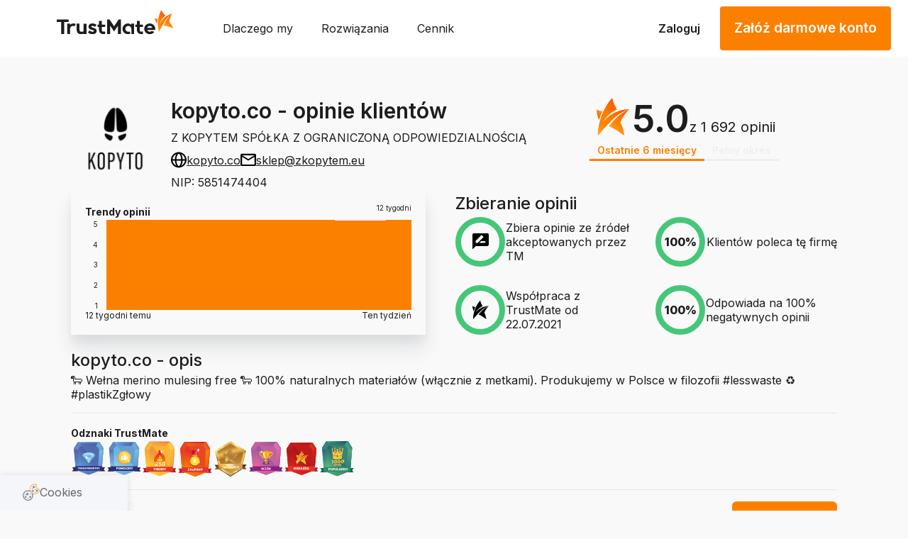

--- FILE ---
content_type: text/html; charset=utf-8
request_url: https://trustmate.io/opinie/kopyto-co
body_size: 103483
content:
<!DOCTYPE html><html class="Layout_html__Stj1O"><head><meta charSet="utf-8"/><meta name="viewport" content="width=device-width, initial-scale=1"/><link rel="preload" as="image" href="/tf/img/new/icons/star.svg"/><link rel="stylesheet" href="/tf/_next/static/css/c6ba0201c330fe7c.css" data-precedence="next"/><link rel="stylesheet" href="/tf/_next/static/css/e0af200aaad9f2fc.css" data-precedence="next"/><link rel="stylesheet" href="/tf/_next/static/css/013b13c7b9d37e4d.css" data-precedence="next"/><link rel="stylesheet" href="/tf/_next/static/css/143f7f0fc62a51e5.css" data-precedence="next"/><link rel="stylesheet" href="/tf/_next/static/css/6b07bfff2505734f.css" data-precedence="next"/><link rel="stylesheet" href="/tf/_next/static/css/99a9c615e3b3876f.css" data-precedence="next"/><link rel="stylesheet" href="/tf/_next/static/css/d53d600f7e4aa27a.css" data-precedence="next"/><link rel="stylesheet" href="/tf/_next/static/css/42d8a77d3c84f6c7.css" data-precedence="next"/><link rel="stylesheet" href="/tf/_next/static/css/7e899c6837857840.css" data-precedence="next"/><link rel="stylesheet" href="/tf/_next/static/css/9cb220f5d54e6f05.css" data-precedence="next"/><link rel="preload" as="script" fetchPriority="low" href="/tf/_next/static/chunks/webpack-594b634e39c17e2a.js"/><script src="/tf/_next/static/chunks/4bd1b696-2653d6bbf1507cee.js" async=""></script><script src="/tf/_next/static/chunks/25823-4b3037531c511d0c.js" async=""></script><script src="/tf/_next/static/chunks/main-app-926312a65b820ae7.js" async=""></script><script src="/tf/_next/static/chunks/33063-b305b9211f832f3e.js" async=""></script><script src="/tf/_next/static/chunks/27043-170188ad1de43382.js" async=""></script><script src="/tf/_next/static/chunks/app/global-error-575158063b525f9b.js" async=""></script><script src="/tf/_next/static/chunks/551-1f52e97a15b26255.js" async=""></script><script src="/tf/_next/static/chunks/58058-2482a0d0c573345f.js" async=""></script><script src="/tf/_next/static/chunks/23464-ccc288888d4c025d.js" async=""></script><script src="/tf/_next/static/chunks/50329-99c434c75ba40163.js" async=""></script><script src="/tf/_next/static/chunks/60601-2f17e60e35d11e7c.js" async=""></script><script src="/tf/_next/static/chunks/90544-86add4b2b430b849.js" async=""></script><script src="/tf/_next/static/chunks/87248-7114bb6c14ae0a0d.js" async=""></script><script src="/tf/_next/static/chunks/app/%5Blocale%5D/reviews/%5Bslug%5D/layout-04c2390e825a5c23.js" async=""></script><script src="/tf/_next/static/chunks/c15bf2b0-7ff82ca3ac0fdd50.js" async=""></script><script src="/tf/_next/static/chunks/50802-11c058d1809a56c6.js" async=""></script><script src="/tf/_next/static/chunks/49088-4bbb1eebcc3968c7.js" async=""></script><script src="/tf/_next/static/chunks/app/layout-97076a4363318294.js" async=""></script><script src="/tf/_next/static/chunks/app/error-9cdaea21034f3bab.js" async=""></script><script async="" src="https://www.googletagmanager.com/gtag/js?id=G-33CJKP4HLK"></script><meta name="next-size-adjust" content=""/><meta name="google-site-verification" content="qzRji7Ky-kpeh50mkWZhFUNCPdgzGzJ1eigSHNQnRhw"/><script>(function(w,d,s,l,i){w[l]=w[l]||[];w[l].push({'gtm.start': new Date().getTime(),event:'gtm.js'});var f=d.getElementsByTagName(s)[0], j=d.createElement(s),dl=l!='dataLayer'?'&l='+l:'';j.async=true;j.src='https://www.googletagmanager.com/gtm.js?id='+i+dl;f.parentNode.insertBefore(j,f);})(window,document,'script','dataLayer','GTM-M73MD76');</script><script>
  window.dataLayer = window.dataLayer || [];
  function gtag(){dataLayer.push(arguments);}
  gtag('js', new Date());
  gtag('config', 'G-33CJKP4HLK');
</script><meta name="sentry-trace" content="83074965a7afdfd788cae358b23e6d3a-b1669fb0f067dc29-0"/><meta name="baggage" content="sentry-environment=prod,sentry-release=3d4040375a8b178ba1e72b888c45306b49e52101,sentry-public_key=e30cd03f0fb6f237fedbfad48eb96944,sentry-trace_id=83074965a7afdfd788cae358b23e6d3a,sentry-sampled=false"/><script src="/tf/_next/static/chunks/polyfills-42372ed130431b0a.js" noModule=""></script></head><body class="__className_3932d3"><noscript><iframe src="https://www.googletagmanager.com/ns.html?id=GTM-M73MD76" height="0" width="0" style="display:none;visibility:hidden"></iframe><iframe src="https://www.googletagmanager.com/ns.html?id=G-33CJKP4HLK" height="0" width="0" style="display:none;visibility:hidden"></iframe></noscript><header class="Navbar_header__hsYZL"><div class="Navbar_nav__i_hug"><div class="Navbar_navContent__4sVGo"><a href="/"><div class="Navbar_logo__Z_1aM"><span class="tm-theme-light"><div data-slot="light"><img alt="logo" width="308" height="64" decoding="async" data-nimg="1" style="color:transparent" src="/tf/img/logos/logo-trustmate-2022-light.svg"/></div></span><span class="tm-theme-dark"><div data-slot="dark"><img alt="logo" width="308" height="64" decoding="async" data-nimg="1" style="color:transparent" src="/tf/img/logos/logo-trustmate-2022-dark.svg"/></div></span></div></a><div class="Navbar_menu__q5xo1"><div><div class="ExpandableMenuItem_expandableLink__ofX8L" data-expandable="true"><div class="ExpandableMenuItem_title__JhQ1L"><div class="Navbar_styledNavLink__U4iIu">Dlaczego my</div></div></div><div class="ExpandableMenuItem_expandableLink__ofX8L" data-expandable="true"><div class="ExpandableMenuItem_title__JhQ1L"><div class="Navbar_styledNavLink__U4iIu">Rozwiązania</div></div></div><a class="NavLink_navLink__mFIdW    Navbar_styledNavLink__U4iIu" href="/pricing">Cennik</a></div><div><a class="NavLink_navLink__mFIdW NavLink_navLink--bold__5w2d8 NavLink_navLink--orange__V4oue  Navbar_styledNavLink__U4iIu" href="/login">Zaloguj</a><a href="/register" class="LinkButton_button__b7USW Navbar_linkButton__S8IiR linkButton">Załóż darmowe konto</a></div></div><div class="Navbar_mobileMenuWrapper__9ODEw"><button class="Burger_burger__TjIG0 " aria-label="Main menu" type="button" id="menu-button"><div></div><div></div><div></div></button><nav class="MobileMenu_mobileMenu__I3sKF "><div class="MobileMenu_linksWrapper__qFoih"><div class="ExpandableMenuItemMobile_mobileExpandedWrapper__zl0wP" data-expandable-mobile="true" role="button" tabindex="0"><div class="ExpandableMenuItemMobile_mobileExpandedWrapper__zl0wP" role="button" tabindex="0"><div style="text-align:left;color:#FFFFFF;margin-bottom:0" class="Header_header__V_mYF Header_header--md__iNqIH  ">Dlaczego my</div><div class="ExpandableMenuItemMobile_expandedContent__AiKbI "><div style="text-align:left;color:#FFFFFF;text-transform:uppercase" class="Header_header__V_mYF Header_header--md__iNqIH  ">Dlaczego warto wybrać TrustMate?</div><div class="Divider_wrapper__FWKJb undefined" style="background-color:#E5E7EB;margin:16px 0"></div><ul><li class="LinkInExpandedMenuMobile_listItem__BQ_hO"><img alt="whyUs.whyUs.name" loading="lazy" width="20" height="20" decoding="async" data-nimg="1" style="color:transparent" src="/tf/img/new/menu/icons/why-us.svg"/><a class="NavLink_navLink__mFIdW NavLink_navLink--bold__5w2d8  undefined " href="/why-us"><span style="text-align:left;color:#fff;margin-bottom:0;font-weight:400" class="Paragraph_paragraph__VhT5x Paragraph_paragraph--xl__zoLuu  ">To robimy najlepiej!</span></a></li><li class="LinkInExpandedMenuMobile_listItem__BQ_hO"><img alt="whyUs.references.name" loading="lazy" width="20" height="20" decoding="async" data-nimg="1" style="color:transparent" src="/tf/img/new/menu/icons/references.svg"/><a class="NavLink_navLink__mFIdW NavLink_navLink--bold__5w2d8  undefined " href="/use-case/rgol"><span style="text-align:left;color:#fff;margin-bottom:0;font-weight:400" class="Paragraph_paragraph__VhT5x Paragraph_paragraph--xl__zoLuu  ">Referencje i usecase</span></a></li><li class="LinkInExpandedMenuMobile_listItem__BQ_hO"><img alt="whyUs.reviews.name" loading="lazy" width="20" height="20" decoding="async" data-nimg="1" style="color:transparent" src="/tf/img/new/menu/icons/review-collection.svg"/><a class="NavLink_navLink__mFIdW NavLink_navLink--bold__5w2d8  undefined " href="/review-collection"><span style="text-align:left;color:#fff;margin-bottom:0;font-weight:400" class="Paragraph_paragraph__VhT5x Paragraph_paragraph--xl__zoLuu  ">Zobacz jak zbieramy opinie</span></a></li><li class="LinkInExpandedMenuMobile_listItem__BQ_hO"><img alt="TrustMate Blog" loading="lazy" width="20" height="20" decoding="async" data-nimg="1" style="color:transparent" src="/tf/img/new/menu/icons/traffic.svg"/><a class="NavLink_navLink__mFIdW NavLink_navLink--bold__5w2d8  undefined " href="https://blog.trustmate.io"><span style="text-align:left;color:#fff;margin-bottom:0;font-weight:400" class="Paragraph_paragraph__VhT5x Paragraph_paragraph--xl__zoLuu  ">TrustMate Blog</span></a></li></ul></div><svg class="ExpandableMenuItemMobile_icon__9HCf4 ExpandableMenuItemMobile_icon--rotated__eF3Ej" width="17" height="10" viewBox="0 0 17 10" fill="none" xmlns="http://www.w3.org/2000/svg"><path d="M0.888619 1.89807C0.887436 1.69335 0.926675 1.49041 1.00409 1.30088C1.0815 1.11136 1.19556 0.938978 1.33973 0.793627C1.48434 0.647827 1.65639 0.532103 1.84594 0.453129C2.0355 0.374156 2.23882 0.333496 2.44418 0.333496C2.64953 0.333496 2.85285 0.374156 3.04241 0.453129C3.23197 0.532103 3.40401 0.647827 3.54862 0.793627L8.6664 5.94252L13.8153 0.995849C14.1067 0.706125 14.501 0.543505 14.912 0.543505C15.3229 0.543505 15.7172 0.706125 16.0086 0.995849C16.1544 1.14046 16.2701 1.3125 16.3491 1.50206C16.4281 1.69162 16.4688 1.89494 16.4688 2.10029C16.4688 2.30565 16.4281 2.50897 16.3491 2.69852C16.2701 2.88808 16.1544 3.06013 16.0086 3.20474L9.7864 9.20918C9.49562 9.4942 9.10468 9.65385 8.69751 9.65385C8.29034 9.65385 7.8994 9.4942 7.60862 9.20918L1.3864 2.98696C1.23561 2.84734 1.11399 2.67922 1.02855 2.49232C0.943113 2.30543 0.895554 2.10345 0.888619 1.89807Z" fill="#ffffff" fill-opacity="0.7"></path></svg></div></div><div class="ExpandableMenuItemMobile_mobileExpandedWrapper__zl0wP" data-expandable-mobile="true" role="button" tabindex="0"><div class="ExpandableMenuItemMobile_mobileExpandedWrapper__zl0wP" role="button" tabindex="0"><div style="text-align:left;color:#FFFFFF;margin-bottom:0" class="Header_header__V_mYF Header_header--md__iNqIH  ">Rozwiązania</div><div class="ExpandableMenuItemMobile_expandedContent__AiKbI "><div style="text-align:left;color:#FFFFFF;text-transform:uppercase" class="Header_header__V_mYF Header_header--md__iNqIH  ">Nowości</div><div class="Divider_wrapper__FWKJb undefined" style="background-color:#E5E7EB;margin:16px 0"></div><ul><li class="LinkInExpandedMenuMobile_listItem__BQ_hO"><img alt="GMB Masters" loading="lazy" width="20" height="20" decoding="async" data-nimg="1" style="color:transparent" src="/tf/img/new/menu/icons/gmb-masters.svg"/><a class="NavLink_navLink__mFIdW NavLink_navLink--bold__5w2d8  undefined " href="/gmb-masters"><span style="text-align:left;color:#fff;margin-bottom:0;font-weight:400" class="Paragraph_paragraph__VhT5x Paragraph_paragraph--xl__zoLuu  ">GMB Masters</span></a></li></ul><div class="Spacing_spacing__jXD7V Spacing_spacing--vertical__xgrTu" style="--spacing:32px"></div><div style="text-align:left;color:#FFFFFF;text-transform:uppercase" class="Header_header__V_mYF Header_header--md__iNqIH  ">Jak działa TrustMate?</div><div class="Divider_wrapper__FWKJb undefined" style="background-color:#E5E7EB;margin:16px 0"></div><ul><li class="LinkInExpandedMenuMobile_listItem__BQ_hO"><img alt="solutions.collectReviews.name" loading="lazy" width="20" height="20" decoding="async" data-nimg="1" style="color:transparent" src="/tf/img/new/menu/icons/collecting-reviews.svg"/><a class="NavLink_navLink__mFIdW NavLink_navLink--bold__5w2d8  undefined " href="/collecting-reviews"><span style="text-align:left;color:#fff;margin-bottom:0;font-weight:400" class="Paragraph_paragraph__VhT5x Paragraph_paragraph--xl__zoLuu  ">Zbieranie opinii</span></a></li><li class="LinkInExpandedMenuMobile_listItem__BQ_hO"><img alt="solutions.increaseSale.name" loading="lazy" width="20" height="20" decoding="async" data-nimg="1" style="color:transparent" src="/tf/img/new/menu/icons/increase-sales.svg"/><a class="NavLink_navLink__mFIdW NavLink_navLink--bold__5w2d8  undefined " href="/increase-sales"><span style="text-align:left;color:#fff;margin-bottom:0;font-weight:400" class="Paragraph_paragraph__VhT5x Paragraph_paragraph--xl__zoLuu  ">Zwiększ sprzedaż</span></a></li><li class="LinkInExpandedMenuMobile_listItem__BQ_hO"><img alt="solutions.traffic.name" loading="lazy" width="20" height="20" decoding="async" data-nimg="1" style="color:transparent" src="/tf/img/new/menu/icons/traffic.svg"/><a class="NavLink_navLink__mFIdW NavLink_navLink--bold__5w2d8  undefined " href="/traffic"><span style="text-align:left;color:#fff;margin-bottom:0;font-weight:400" class="Paragraph_paragraph__VhT5x Paragraph_paragraph--xl__zoLuu  ">Pozycjonowanie strony internetowej</span></a></li><li class="LinkInExpandedMenuMobile_listItem__BQ_hO"><img alt="solutions.effigy.name" loading="lazy" width="20" height="20" decoding="async" data-nimg="1" style="color:transparent" src="/tf/img/new/menu/icons/effigy.svg"/><a class="NavLink_navLink__mFIdW NavLink_navLink--bold__5w2d8  undefined " href="/client-contact"><span style="text-align:left;color:#fff;margin-bottom:0;font-weight:400" class="Paragraph_paragraph__VhT5x Paragraph_paragraph--xl__zoLuu  ">Wizerunek</span></a></li><li class="LinkInExpandedMenuMobile_listItem__BQ_hO"><img alt="solutions.google.name" loading="lazy" width="20" height="20" decoding="async" data-nimg="1" style="color:transparent" src="/tf/img/new/menu/icons/google.svg"/><a class="NavLink_navLink__mFIdW NavLink_navLink--bold__5w2d8  undefined " href="/google"><span style="text-align:left;color:#fff;margin-bottom:0;font-weight:400" class="Paragraph_paragraph__VhT5x Paragraph_paragraph--xl__zoLuu  ">Synergia z Social Media i Google</span></a></li><li class="LinkInExpandedMenuMobile_listItem__BQ_hO"><img alt="whyUs.reviewTranslate.name" loading="lazy" width="20" height="20" decoding="async" data-nimg="1" style="color:transparent" src="/tf/img/new/menu/icons/translate.svg"/><a class="NavLink_navLink__mFIdW NavLink_navLink--bold__5w2d8  undefined " href="/review-translate"><span style="text-align:left;color:#fff;margin-bottom:0;font-weight:400" class="Paragraph_paragraph__VhT5x Paragraph_paragraph--xl__zoLuu  ">Tłumaczenie opinii</span></a></li><li class="LinkInExpandedMenuMobile_listItem__BQ_hO"><img alt="solutions.crossborderSales.name" loading="lazy" width="20" height="20" decoding="async" data-nimg="1" style="color:transparent" src="/tf/img/new/menu/icons/globe.svg"/><a class="NavLink_navLink__mFIdW NavLink_navLink--bold__5w2d8  undefined " href="/crossborder-sales"><span style="text-align:left;color:#fff;margin-bottom:0;font-weight:400" class="Paragraph_paragraph__VhT5x Paragraph_paragraph--xl__zoLuu  ">Sprzedaż międzynarodowa</span></a></li><li class="LinkInExpandedMenuMobile_listItem__BQ_hO"><img alt="solutions.surveysPolls.name" loading="lazy" width="20" height="20" decoding="async" data-nimg="1" style="color:transparent" src="/tf/img/new/menu/icons/surveys.svg"/><a class="NavLink_navLink__mFIdW NavLink_navLink--bold__5w2d8  undefined " href="/surveys"><span style="text-align:left;color:#fff;margin-bottom:0;font-weight:400" class="Paragraph_paragraph__VhT5x Paragraph_paragraph--xl__zoLuu  ">Ankiety i NPS</span></a></li><li class="LinkInExpandedMenuMobile_listItem__BQ_hO"><img alt="solutions.productPolls.name" loading="lazy" width="20" height="20" decoding="async" data-nimg="1" style="color:transparent" src="/tf/img/new/menu/icons/product-polls.svg"/><a class="NavLink_navLink__mFIdW NavLink_navLink--bold__5w2d8  undefined " href="/product-polls"><span style="text-align:left;color:#fff;margin-bottom:0;font-weight:400" class="Paragraph_paragraph__VhT5x Paragraph_paragraph--xl__zoLuu  ">Optymalizacja logistyki</span></a></li><li class="LinkInExpandedMenuMobile_listItem__BQ_hO"><img alt="solutions.badges.name" loading="lazy" width="20" height="20" decoding="async" data-nimg="1" style="color:transparent" src="/tf/img/new/menu/icons/badges.svg"/><a class="NavLink_navLink__mFIdW NavLink_navLink--bold__5w2d8  undefined " href="/badges"><span style="text-align:left;color:#fff;margin-bottom:0;font-weight:400" class="Paragraph_paragraph__VhT5x Paragraph_paragraph--xl__zoLuu  ">Wzrost wiarygodności</span></a></li><li class="LinkInExpandedMenuMobile_listItem__BQ_hO"><img alt="solutions.moreSales.name" loading="lazy" width="20" height="20" decoding="async" data-nimg="1" style="color:transparent" src="/tf/img/new/menu/icons/more-sales.svg"/><a class="NavLink_navLink__mFIdW NavLink_navLink--bold__5w2d8  undefined " href="/more-sales"><span style="text-align:left;color:#fff;margin-bottom:0;font-weight:400" class="Paragraph_paragraph__VhT5x Paragraph_paragraph--xl__zoLuu  ">Jeszcze więcej sprzedaży</span></a></li><li class="LinkInExpandedMenuMobile_listItem__BQ_hO"><img alt="solutions.integrations.name" loading="lazy" width="20" height="20" decoding="async" data-nimg="1" style="color:transparent" src="/tf/img/new/menu/icons/integrations.svg"/><a class="NavLink_navLink__mFIdW NavLink_navLink--bold__5w2d8  undefined " href="/integrations"><span style="text-align:left;color:#fff;margin-bottom:0;font-weight:400" class="Paragraph_paragraph__VhT5x Paragraph_paragraph--xl__zoLuu  ">Integracje</span></a></li></ul></div><svg class="ExpandableMenuItemMobile_icon__9HCf4 ExpandableMenuItemMobile_icon--rotated__eF3Ej" width="17" height="10" viewBox="0 0 17 10" fill="none" xmlns="http://www.w3.org/2000/svg"><path d="M0.888619 1.89807C0.887436 1.69335 0.926675 1.49041 1.00409 1.30088C1.0815 1.11136 1.19556 0.938978 1.33973 0.793627C1.48434 0.647827 1.65639 0.532103 1.84594 0.453129C2.0355 0.374156 2.23882 0.333496 2.44418 0.333496C2.64953 0.333496 2.85285 0.374156 3.04241 0.453129C3.23197 0.532103 3.40401 0.647827 3.54862 0.793627L8.6664 5.94252L13.8153 0.995849C14.1067 0.706125 14.501 0.543505 14.912 0.543505C15.3229 0.543505 15.7172 0.706125 16.0086 0.995849C16.1544 1.14046 16.2701 1.3125 16.3491 1.50206C16.4281 1.69162 16.4688 1.89494 16.4688 2.10029C16.4688 2.30565 16.4281 2.50897 16.3491 2.69852C16.2701 2.88808 16.1544 3.06013 16.0086 3.20474L9.7864 9.20918C9.49562 9.4942 9.10468 9.65385 8.69751 9.65385C8.29034 9.65385 7.8994 9.4942 7.60862 9.20918L1.3864 2.98696C1.23561 2.84734 1.11399 2.67922 1.02855 2.49232C0.943113 2.30543 0.895554 2.10345 0.888619 1.89807Z" fill="#ffffff" fill-opacity="0.7"></path></svg></div></div><a href="/pricing"><div style="text-align:left;color:#FFFFFF;margin-bottom:0" class="Header_header__V_mYF Header_header--md__iNqIH  ">Cennik</div></a><a href="/login"><div style="text-align:left;color:#FFFFFF;margin-bottom:0" class="Header_header__V_mYF Header_header--md__iNqIH  ">Zaloguj</div></a><a href="/register"><div style="text-align:left;color:#FFFFFF;margin-bottom:0" class="Header_header__V_mYF Header_header--md__iNqIH  ">Załóż darmowe konto</div></a><div class="MobileMenu_euWrapper__EhBWt"><a href="/projekty-ue"><img alt="eu logo" loading="lazy" width="80" height="49" decoding="async" data-nimg="1" style="color:transparent" srcSet="/tf/_next/image?url=%2Ftf%2Fimg%2Fshared%2Feu-logo-white.png&amp;w=96&amp;q=75 1x, /tf/_next/image?url=%2Ftf%2Fimg%2Fshared%2Feu-logo-white.png&amp;w=256&amp;q=75 2x" src="/tf/_next/image?url=%2Ftf%2Fimg%2Fshared%2Feu-logo-white.png&amp;w=256&amp;q=75"/></a></div></div></nav></div></div></div></header><div class="ReviewsLayout_wrapper__PuLof"><!--$?--><template id="B:0"></template><div style="height:90vh" class="Loading_wrapper__uP7TG"><img alt="loading" width="64" height="64" decoding="async" data-nimg="1" class="Loading_loader__7gpUl" style="color:transparent" src="/tf/img/new/icons/star.svg"/></div><!--/$--><!--$?--><template id="B:1"></template><!--/$--><!--$?--><template id="B:2"></template><!--/$--></div><div class="Footer_footerWrapper__e4ISL"><div class="Footer_grid__t_DrV"><div class="Footer_wrapper__nW6K7"><div class="Footer_footerSection__d40Kk"><span>Dla firm</span><ul><li><a href="/pricing">Cennik</a></li><li><a href="/changelog">Changelog</a></li></ul><div class="Footer_socialIconWrapper__gzdqX"><a class="SocialIconLink_link__wfJQ_" style="width:62.5px;height:62.5px" href="https://www.facebook.com/trustmate.io" target="_blank" rel="noreferrer"><img alt="Facebook logo" loading="lazy" width="25" height="25" decoding="async" data-nimg="1" style="color:transparent" src="/tf/img/social-icons/facebook.svg"/></a><a class="SocialIconLink_link__wfJQ_" style="width:62.5px;height:62.5px" href="https://www.instagram.com/trustmate/" target="_blank" rel="noreferrer"><img alt="Facebook logo" loading="lazy" width="25" height="25" decoding="async" data-nimg="1" style="color:transparent" src="/tf/img/social-icons/instagram.svg"/></a><a class="SocialIconLink_link__wfJQ_" style="width:62.5px;height:62.5px" href="https://www.linkedin.com/company/trustmate/mycompany/" target="_blank" rel="noreferrer"><img alt="Linkedin logo" loading="lazy" width="25" height="25" decoding="async" data-nimg="1" style="color:transparent" src="/tf/img/social-icons/linked.svg"/></a></div></div></div><div class="Footer_footerSection__d40Kk"><span>Integracje</span><ul><li><a href="https://shopify-lp.getresponsewebsite.com/" rel="nofollow noopener noreferrer">Shopify</a></li><li><a href="https://shoper-lp.grwebsite.eu/" rel="nofollow noopener noreferrer">Shoper</a></li><li><a href="https://woocommerce-lp.grwebsite.eu/" rel="nofollow noopener noreferrer">WooCommerce</a></li><li><a href="https://idosell-lp.grweb.site/" rel="nofollow noopener noreferrer">Idosell</a></li><li><a href="https://prestashop-lp.grwebsite.eu/" rel="nofollow noopener noreferrer">PrestaShop</a></li></ul></div><div class="Footer_wrapper__nW6K7"><div class="Footer_footerSection__d40Kk"><span>Prawne</span><ul><li><a target="_blank" href="/regulations" rel="noreferrer">Regulamin dla firm</a></li><li><a target="_blank" href="/user-regulations" rel="noreferrer">Regulamin dla użytkowników</a></li><li><a target="_blank" href="/privacy-policy" rel="noreferrer">Polityka prywatności</a></li></ul></div><div class="Footer_footerSection__d40Kk"><span>Adres</span><ul><li><p class="Footer_text__4NN6e">TrustMate S.A.</p></li><li><p class="Footer_text__4NN6e">Bartoszowicka 3, 51-641</p></li><li><p class="Footer_text__4NN6e">Wrocław<!-- -->, <!-- -->Polska</p></li></ul></div></div><div class="Footer_footerSection__d40Kk"><span>Branże</span><ul><li><a href="/shops">Sklepy</a></li><li><a href="/services">Usługi</a></li><li><a href="/hotels">Hotele</a></li><li><a href="/restaurants">Restauracje</a></li><li><a href="/find-company">Znajdź firmę</a></li></ul></div><div class="Footer_footerSection__d40Kk"><span>TrustMate</span><ul><li><a href="/contact">Kontakt</a></li><li><a href="/SA-info">Informacje dla akcjonariuszy</a></li><li><a target="_blank" href="https://blog.trustmate.io" rel="noreferrer">Blog</a></li><li><a target="_blank" href="/our-reviews" rel="noreferrer">Opinie o nas</a></li><li><a href="/jobs">Praca</a></li><li><a href="/our-team">Team</a></li></ul></div><div class="Footer_imageWrapper__FZJPi"><span class="tm-theme-light"><div data-slot="light"><a href="/"><img alt="TrustMate Logo" loading="lazy" width="308" height="64" decoding="async" data-nimg="1" style="color:transparent" src="/tf/img/logos/logo-trustmate-2022-light.svg"/></a></div></span><span class="tm-theme-dark"><div data-slot="dark"><a href="/"><img alt="TrustMate Logo" loading="lazy" width="308" height="64" decoding="async" data-nimg="1" style="color:transparent" src="/tf/img/logos/logo-trustmate-2022-dark.svg"/></a></div></span></div></div><a href="/projekty-ue"><div style="cursor:pointer" class="Footer_imgWrapper__tD6jv"><img alt="logo ue" loading="lazy" width="508" height="70" decoding="async" data-nimg="1" style="color:transparent;max-width:100vw;height:auto" srcSet="/tf/_next/image?url=%2Ftf%2Fimg%2Fshared%2Ffootereu.jpg&amp;w=512&amp;q=100 1x, /tf/_next/image?url=%2Ftf%2Fimg%2Fshared%2Ffootereu.jpg&amp;w=1080&amp;q=100 2x" src="/tf/_next/image?url=%2Ftf%2Fimg%2Fshared%2Ffootereu.jpg&amp;w=1080&amp;q=100"/></div></a></div><script src="/tf/_next/static/chunks/webpack-594b634e39c17e2a.js" async=""></script><script>(self.__next_f=self.__next_f||[]).push([0])</script><script>self.__next_f.push([1,"1:\"$Sreact.fragment\"\n3:I[87555,[],\"\"]\n4:I[31295,[],\"\"]\n6:I[59665,[],\"MetadataBoundary\"]\n8:I[59665,[],\"OutletBoundary\"]\nb:I[74911,[],\"AsyncMetadataOutlet\"]\nd:I[59665,[],\"ViewportBoundary\"]\nf:I[23188,[\"33063\",\"static/chunks/33063-b305b9211f832f3e.js\",\"27043\",\"static/chunks/27043-170188ad1de43382.js\",\"34219\",\"static/chunks/app/global-error-575158063b525f9b.js\"],\"default\"]\n10:\"$Sreact.suspense\"\n11:I[74911,[],\"AsyncMetadata\"]\n14:I[78830,[\"33063\",\"static/chunks/33063-b305b9211f832f3e.js\",\"27043\",\"static/chunks/27043-170188ad1de43382.js\",\"551\",\"static/chunks/551-1f52e97a15b26255.js\",\"58058\",\"static/chunks/58058-2482a0d0c573345f.js\",\"23464\",\"static/chunks/23464-ccc288888d4c025d.js\",\"50329\",\"static/chunks/50329-99c434c75ba40163.js\",\"60601\",\"static/chunks/60601-2f17e60e35d11e7c.js\",\"90544\",\"static/chunks/90544-86add4b2b430b849.js\",\"87248\",\"static/chunks/87248-7114bb6c14ae0a0d.js\",\"12634\",\"static/chunks/app/%5Blocale%5D/reviews/%5Bslug%5D/layout-04c2390e825a5c23.js\"],\"default\"]\n1a:I[67416,[\"45592\",\"static/chunks/c15bf2b0-7ff82ca3ac0fdd50.js\",\"33063\",\"static/chunks/33063-b305b9211f832f3e.js\",\"27043\",\"static/chunks/27043-170188ad1de43382.js\",\"551\",\"static/chunks/551-1f52e97a15b26255.js\",\"23464\",\"static/chunks/23464-ccc288888d4c025d.js\",\"50802\",\"static/chunks/50802-11c058d1809a56c6.js\",\"49088\",\"static/chunks/49088-4bbb1eebcc3968c7.js\",\"60601\",\"static/chunks/60601-2f17e60e35d11e7c.js\",\"7177\",\"static/chunks/app/layout-97076a4363318294.js\"],\"default\"]\n1b:I[1632,[\"45592\",\"static/chunks/c15bf2b0-7ff82ca3ac0fdd50.js\",\"33063\",\"static/chunks/33063-b305b9211f832f3e.js\",\"27043\",\"static/chunks/27043-170188ad1de43382.js\",\"551\",\"static/chunks/551-1f52e97a15b26255.js\",\"23464\",\"static/chunks/23464-ccc288888d4c025d.js\",\"50802\",\"static/chunks/50802-11c058d1809a56c6.js\",\"49088\",\"static/chunks/49088-4bbb1eebcc3968c7.js\",\"60601\",\"static/chunks/60601-2f17e60e35d11e7c.js\",\"7177\",\"static/chunks/app/layout-97076a4363318294.js\"],\"NavBar\"]\n1c:I[96678,[\"33063\",\"static/chunks/33063-b305b9211f832f3e.js\",\"27043\",\"static/chunks/27043-170188ad1de43382.js\",\"1"])</script><script>self.__next_f.push([1,"8039\",\"static/chunks/app/error-9cdaea21034f3bab.js\"],\"default\"]\n1f:I[84569,[\"45592\",\"static/chunks/c15bf2b0-7ff82ca3ac0fdd50.js\",\"33063\",\"static/chunks/33063-b305b9211f832f3e.js\",\"27043\",\"static/chunks/27043-170188ad1de43382.js\",\"551\",\"static/chunks/551-1f52e97a15b26255.js\",\"23464\",\"static/chunks/23464-ccc288888d4c025d.js\",\"50802\",\"static/chunks/50802-11c058d1809a56c6.js\",\"49088\",\"static/chunks/49088-4bbb1eebcc3968c7.js\",\"60601\",\"static/chunks/60601-2f17e60e35d11e7c.js\",\"7177\",\"static/chunks/app/layout-97076a4363318294.js\"],\"Cookies\"]\n20:I[33063,[\"33063\",\"static/chunks/33063-b305b9211f832f3e.js\",\"27043\",\"static/chunks/27043-170188ad1de43382.js\",\"551\",\"static/chunks/551-1f52e97a15b26255.js\",\"58058\",\"static/chunks/58058-2482a0d0c573345f.js\",\"23464\",\"static/chunks/23464-ccc288888d4c025d.js\",\"50329\",\"static/chunks/50329-99c434c75ba40163.js\",\"60601\",\"static/chunks/60601-2f17e60e35d11e7c.js\",\"90544\",\"static/chunks/90544-86add4b2b430b849.js\",\"87248\",\"static/chunks/87248-7114bb6c14ae0a0d.js\",\"12634\",\"static/chunks/app/%5Blocale%5D/reviews/%5Bslug%5D/layout-04c2390e825a5c23.js\"],\"Image\"]\n21:I[6874,[\"33063\",\"static/chunks/33063-b305b9211f832f3e.js\",\"27043\",\"static/chunks/27043-170188ad1de43382.js\",\"551\",\"static/chunks/551-1f52e97a15b26255.js\",\"58058\",\"static/chunks/58058-2482a0d0c573345f.js\",\"23464\",\"static/chunks/23464-ccc288888d4c025d.js\",\"50329\",\"static/chunks/50329-99c434c75ba40163.js\",\"60601\",\"static/chunks/60601-2f17e60e35d11e7c.js\",\"90544\",\"static/chunks/90544-86add4b2b430b849.js\",\"87248\",\"static/chunks/87248-7114bb6c14ae0a0d.js\",\"12634\",\"static/chunks/app/%5Blocale%5D/reviews/%5Bslug%5D/layout-04c2390e825a5c23.js\"],\"\"]\n22:I[55073,[\"45592\",\"static/chunks/c15bf2b0-7ff82ca3ac0fdd50.js\",\"33063\",\"static/chunks/33063-b305b9211f832f3e.js\",\"27043\",\"static/chunks/27043-170188ad1de43382.js\",\"551\",\"static/chunks/551-1f52e97a15b26255.js\",\"23464\",\"static/chunks/23464-ccc288888d4c025d.js\",\"50802\",\"static/chunks/50802-11c058d1809a56c6.js\",\"49088\",\"static/chunks/49088-4bbb1eebcc3968c7.js\",\"60601\",\"static/chunks/60601-2f17e60e35d11"])</script><script>self.__next_f.push([1,"e7c.js\",\"7177\",\"static/chunks/app/layout-97076a4363318294.js\"],\"default\"]\n:HL[\"/tf/_next/static/media/24f6ebe2756575bd-s.p.woff2\",\"font\",{\"crossOrigin\":\"\",\"type\":\"font/woff2\"}]\n:HL[\"/tf/_next/static/media/e4af272ccee01ff0-s.p.woff2\",\"font\",{\"crossOrigin\":\"\",\"type\":\"font/woff2\"}]\n:HL[\"/tf/_next/static/css/c6ba0201c330fe7c.css\",\"style\"]\n:HL[\"/tf/_next/static/css/e0af200aaad9f2fc.css\",\"style\"]\n:HL[\"/tf/_next/static/css/013b13c7b9d37e4d.css\",\"style\"]\n:HL[\"/tf/_next/static/css/143f7f0fc62a51e5.css\",\"style\"]\n:HL[\"/tf/_next/static/css/6b07bfff2505734f.css\",\"style\"]\n:HL[\"/tf/_next/static/css/99a9c615e3b3876f.css\",\"style\"]\n:HL[\"/tf/_next/static/css/d53d600f7e4aa27a.css\",\"style\"]\n:HL[\"/tf/_next/static/css/42d8a77d3c84f6c7.css\",\"style\"]\n:HL[\"/tf/_next/static/css/7e899c6837857840.css\",\"style\"]\n:HL[\"/tf/_next/static/css/9cb220f5d54e6f05.css\",\"style\"]\n"])</script><script>self.__next_f.push([1,"0:{\"P\":null,\"b\":\"To5NT39oD3SEYZW9pi42A\",\"p\":\"/tf\",\"c\":[\"\",\"opinie\",\"kopyto-co\"],\"i\":false,\"f\":[[[\"\",{\"children\":[[\"locale\",\"pl\",\"d\"],{\"children\":[\"reviews\",{\"children\":[[\"slug\",\"kopyto-co\",\"d\"],{\"children\":[\"__PAGE__\",{}]}]}]}]},\"$undefined\",\"$undefined\",true],[\"\",[\"$\",\"$1\",\"c\",{\"children\":[[[\"$\",\"link\",\"0\",{\"rel\":\"stylesheet\",\"href\":\"/tf/_next/static/css/c6ba0201c330fe7c.css\",\"precedence\":\"next\",\"crossOrigin\":\"$undefined\",\"nonce\":\"$undefined\"}],[\"$\",\"link\",\"1\",{\"rel\":\"stylesheet\",\"href\":\"/tf/_next/static/css/e0af200aaad9f2fc.css\",\"precedence\":\"next\",\"crossOrigin\":\"$undefined\",\"nonce\":\"$undefined\"}],[\"$\",\"link\",\"2\",{\"rel\":\"stylesheet\",\"href\":\"/tf/_next/static/css/013b13c7b9d37e4d.css\",\"precedence\":\"next\",\"crossOrigin\":\"$undefined\",\"nonce\":\"$undefined\"}],[\"$\",\"link\",\"3\",{\"rel\":\"stylesheet\",\"href\":\"/tf/_next/static/css/143f7f0fc62a51e5.css\",\"precedence\":\"next\",\"crossOrigin\":\"$undefined\",\"nonce\":\"$undefined\"}],[\"$\",\"link\",\"4\",{\"rel\":\"stylesheet\",\"href\":\"/tf/_next/static/css/6b07bfff2505734f.css\",\"precedence\":\"next\",\"crossOrigin\":\"$undefined\",\"nonce\":\"$undefined\"}],[\"$\",\"link\",\"5\",{\"rel\":\"stylesheet\",\"href\":\"/tf/_next/static/css/99a9c615e3b3876f.css\",\"precedence\":\"next\",\"crossOrigin\":\"$undefined\",\"nonce\":\"$undefined\"}],[\"$\",\"link\",\"6\",{\"rel\":\"stylesheet\",\"href\":\"/tf/_next/static/css/d53d600f7e4aa27a.css\",\"precedence\":\"next\",\"crossOrigin\":\"$undefined\",\"nonce\":\"$undefined\"}]],\"$L2\"]}],{\"children\":[[\"locale\",\"pl\",\"d\"],[\"$\",\"$1\",\"c\",{\"children\":[null,[\"$\",\"$L3\",null,{\"parallelRouterKey\":\"children\",\"error\":\"$undefined\",\"errorStyles\":\"$undefined\",\"errorScripts\":\"$undefined\",\"template\":[\"$\",\"$L4\",null,{}],\"templateStyles\":\"$undefined\",\"templateScripts\":\"$undefined\",\"notFound\":\"$undefined\",\"forbidden\":\"$undefined\",\"unauthorized\":\"$undefined\"}]]}],{\"children\":[\"reviews\",[\"$\",\"$1\",\"c\",{\"children\":[null,[\"$\",\"$L3\",null,{\"parallelRouterKey\":\"children\",\"error\":\"$undefined\",\"errorStyles\":\"$undefined\",\"errorScripts\":\"$undefined\",\"template\":[\"$\",\"$L4\",null,{}],\"templateStyles\":\"$undefined\",\"templateScripts\":\"$undefined\",\"notFound\":\"$undefined\",\"forbidden\":\"$undefined\",\"unauthorized\":\"$undefined\"}]]}],{\"children\":[[\"slug\",\"kopyto-co\",\"d\"],[\"$\",\"$1\",\"c\",{\"children\":[[[\"$\",\"link\",\"0\",{\"rel\":\"stylesheet\",\"href\":\"/tf/_next/static/css/42d8a77d3c84f6c7.css\",\"precedence\":\"next\",\"crossOrigin\":\"$undefined\",\"nonce\":\"$undefined\"}],[\"$\",\"link\",\"1\",{\"rel\":\"stylesheet\",\"href\":\"/tf/_next/static/css/7e899c6837857840.css\",\"precedence\":\"next\",\"crossOrigin\":\"$undefined\",\"nonce\":\"$undefined\"}],[\"$\",\"link\",\"2\",{\"rel\":\"stylesheet\",\"href\":\"/tf/_next/static/css/9cb220f5d54e6f05.css\",\"precedence\":\"next\",\"crossOrigin\":\"$undefined\",\"nonce\":\"$undefined\"}]],\"$L5\"]}],{\"children\":[\"__PAGE__\",[\"$\",\"$1\",\"c\",{\"children\":[\"$undefined\",[\"$\",\"$L6\",null,{\"children\":\"$L7\"}],null,[\"$\",\"$L8\",null,{\"children\":[\"$L9\",\"$La\",[\"$\",\"$Lb\",null,{\"promise\":\"$@c\"}]]}]]}],{},null,false]},null,false]},null,false]},null,false]},null,false],[\"$\",\"$1\",\"h\",{\"children\":[null,[\"$\",\"$1\",\"oVGNP9xWMJd6Q_Y_flDtm\",{\"children\":[[\"$\",\"$Ld\",null,{\"children\":\"$Le\"}],[\"$\",\"meta\",null,{\"name\":\"next-size-adjust\",\"content\":\"\"}]]}],null]}],false]],\"m\":\"$undefined\",\"G\":[\"$f\",[[\"$\",\"link\",\"0\",{\"rel\":\"stylesheet\",\"href\":\"/tf/_next/static/css/6b07bfff2505734f.css\",\"precedence\":\"next\",\"crossOrigin\":\"$undefined\",\"nonce\":\"$undefined\"}]]],\"s\":false,\"S\":false}\n"])</script><script>self.__next_f.push([1,"7:[\"$\",\"$10\",null,{\"fallback\":null,\"children\":[\"$\",\"$L11\",null,{\"promise\":\"$@12\"}]}]\na:null\ne:[[\"$\",\"meta\",\"0\",{\"charSet\":\"utf-8\"}],[\"$\",\"meta\",\"1\",{\"name\":\"viewport\",\"content\":\"width=device-width, initial-scale=1\"}]]\n9:null\n2:[\"$\",\"html\",null,{\"className\":\"Layout_html__Stj1O\",\"lang\":\"$undefined\",\"children\":[[\"$\",\"head\",null,{\"children\":[[\"$\",\"script\",null,{\"dangerouslySetInnerHTML\":{\"__html\":\"(function(w,d,s,l,i){w[l]=w[l]||[];w[l].push({'gtm.start': new Date().getTime(),event:'gtm.js'});var f=d.getElementsByTagName(s)[0], j=d.createElement(s),dl=l!='dataLayer'?'\u0026l='+l:'';j.async=true;j.src='https://www.googletagmanager.com/gtm.js?id='+i+dl;f.parentNode.insertBefore(j,f);})(window,document,'script','dataLayer','GTM-M73MD76');\"}}],[\"$\",\"meta\",null,{\"name\":\"google-site-verification\",\"content\":\"qzRji7Ky-kpeh50mkWZhFUNCPdgzGzJ1eigSHNQnRhw\"}],[[\"$\",\"script\",null,{\"async\":true,\"src\":\"https://www.googletagmanager.com/gtag/js?id=G-33CJKP4HLK\"}],[\"$\",\"script\",null,{\"dangerouslySetInnerHTML\":{\"__html\":\"\\n  window.dataLayer = window.dataLayer || [];\\n  function gtag(){dataLayer.push(arguments);}\\n  gtag('js', new Date());\\n  gtag('config', 'G-33CJKP4HLK');\\n\"}}]]]}],[\"$\",\"body\",null,{\"className\":\"__className_3932d3\",\"children\":[[\"$\",\"noscript\",null,{\"children\":[[\"$\",\"iframe\",null,{\"src\":\"https://www.googletagmanager.com/ns.html?id=GTM-M73MD76\",\"height\":\"0\",\"width\":\"0\",\"style\":{\"display\":\"none\",\"visibility\":\"hidden\"}}],[\"$\",\"iframe\",null,{\"src\":\"https://www.googletagmanager.com/ns.html?id=G-33CJKP4HLK\",\"height\":\"0\",\"width\":\"0\",\"style\":{\"display\":\"none\",\"visibility\":\"hidden\"}}]]}],\"$L13\"]}]]}]\n15:T64e,Administratorem Twoich danych jest TrustMate S.A. z siedzibą we Wrocławiu (dalej \"Administrator\"), która udostępnia Ci bezpośrednio usługę świadczoną w ramach tego serwisu (dalej \"Usługa\"). Dane przetwarzane będą w celu świadczenia na Twoją rzecz Usługi, dopasowania Usługi do Twoich zainteresowań, zapewnienia bezpieczeństwa Usługi, w tym wykrywanie różnego rodzaju botów i nadużyć, jak również w celu wy"])</script><script>self.__next_f.push([1,"konywania pomiarów statystycznych i udoskonalania Usługi tak, żeby spełniała Twoje oczekiwania oraz w niektórych sytuacjach w celu marketingu produktów lub usług Administratora. Podstawą prawną przetwarzania danych jest niezbędność do wykonania umowy o świadczenie Usługi na Twoją rzecz (tą umową jest regulamin, który akceptujesz korzystając z Usługi). Odbiorcami Twoich danych, czyli podmiotami, którym będziemy mogli przekazać Twoje dane zgodnie z obowiązującym prawem, będą podmioty przetwarzające dane na nasze zlecenie, np. podwykonawcy naszych usług elektronicznych, podmioty, które wspierają nas w naszych działaniach marketingowych, np. przy tzw. \"remarketingu\" oraz podmioty uprawnione do uzyskania danych na podstawie obowiązującego prawa – oczywiście wyłącznie w przypadku gdy wystąpią z żądaniem przekazania im danych w oparciu o stosowną podstawę prawną. Masz prawo m.in. do żądania dostępu do danych, sprostowania, usunięcia lub ograniczenia ich przetwarzania, jak również prawo do zgłoszenia sprzeciwu w przewidzianych w prawie sytuacjach. Prawa te oraz sposób ich realizacji opisaliśmy w polityce prywatności.16:T47f,Tak, to prawda. Musimy jednak pamiętać, że takie rozwiązanie jest dla nas i szansą i zagrożeniem. Z jednej strony rynek online idzie w stronę, aby te zwroty ułatwiać, bo to też wzbudza zaufanie klientów i daje im poczucie bezpieczeństwa.Z drugiej zaś zwiększa to ryzyko oszustwa, chodzenia w ubraniach z metką czy odsyłania podróbek. Mi brakuje jednak czegoś, co powoli powstaje, nie jest to oczywiście łatwe technologiczne, czyli dostęp do wygodnej przymierzalni online i wirtualnego modelu na aplikacji mobilnej. Póki co ten pomysł dopiero zaczyna się rozwijać i nie jest jeszcze wystarczająco wiarygodny. Podobnie jak system same-day-delivery, który w perspektywie całego kraju nie jest jeszcze wystarczająco zadowalający, nie mówiąc już o wysyłkach zagranicznych, gdzie w grę wchodzi ewentualna opłata za cło i skomp"])</script><script>self.__next_f.push([1,"likowana logistyka dostawy. Staramy się też korzystać z funkcji shipment from store, dzięki czemu sklepy zamknięte z powodu pandemii są wykorzystywane w roli punktów wysyłkowych. Dzięki temu, przy sieci sklepów rozlokowanych po całej Polsce, klienci są traktowani bardziej lokalnie.17:T627,Ja sam mam dopiero niewiele ponad 30 lat, więc całą historię SZOPEX’u znam raczej z opowieści starszych kolegów i koleżanek :) No cóż, biznes powstał gdzieś w czasach transformacji, więc wówczas było zupełnie inaczej (ale wcale nie łatwiej). Zaczęło się od tradycyjnego handlu w sklepach stacjonarnych, wszystko się udało dzięki silnym relacjom, które wtedy zbudowaliśmy, głównie z dostawcami strategicznym, i właśnie dlatego jesteśmy tu, gdzie jesteśmy.Jeśli chodzi o zachodzące zmiany to przede wszystkim nowe kanały dystrybucji, wszystko idzie w stronę digitalu, ciężar kanału off-linowego jest coraz mniejszy. Kiedyś można było mieć dobrze zaopatrzony sklep, który doskonale sprzedawał, a teraz liczy się doświadczenie i odpowiednia ekspozycja produktu. Dzisiaj pojedyncze sklepiki zaczynają znikać z powierzchni lub zamieniają się właśnie w takie “centrum doświadczeń” czy “centrum budowy społeczności”. Dokładnie taką transformację teraz realizujemy. Nasza niewielka sieć sklepów stacjonarnych pod różnymi brandami (Sportowy Sklep, Sklep Koszykarza, Sklep Biegacza, Buty Dla Malucha, Worldbox, Chmielna 20, Zgoda FC, ) ma właśnie takie cele, żeby budować społeczność i uwiarygadniać nas w oczach klientów. Np nasz Sklep Biegacza, dedykowany dla biegaczy, poza najlepszym asortymentem produktów jest także miejscem spotkań z pasjonatami tego sportu. Oprócz prowadzenia sprzedaży odbywają się tam różne wydarzenia, prelekcje, spotkania, czy też premiery nowych linii produktowych.18:T579,TrustMate’a odkrył dla nas członek naszego zespołu - Dariusz Gierczyński. Poza kwestiami merytorycznymi, na naszą decyzję na pewno wpłynął entuzjazm, z "])</script><script>self.__next_f.push([1,"jakim Darek przyniósł mi Waszą ofertę, mówiąc: “patrz, to jest to czego szukamy”. A czego konkretnie szukaliśmy? Po pierwsze, z całą sympatią do Opineo, współpracując z nimi, opinie nie były nasze w kwestii treści i contentu. Po drugie, mocno uwierzyliśmy, że TrustMate dzięki zebranym opiniom pomoże nam zbudować ruch organiczny na dosyć popularne frazy związane z poszukiwaniem społecznego dowodu słuszności. Bardzo fajny mechanizm, który już na pierwszej prezentacji sprzedażowej mi się spodobał, to system sugestii słów kluczowych i sugestie opinii, które wspierają klientów w generowaniu tych opinii. W obecnych czasach wiele ludzi robi zakupy przez internet i dostaje po kilka wiadomości dziennie z prośbą o wystawienie opinii, więc takie ułatwienie jest bardzo wygodne dla klienta. Natomiast z perspektywy późniejszego wykorzystania opinii na stronie, na pewno lepszą opinią jest opinia składająca się z wielu znaków niż standardowe “Dobry sklep, polecam”. Po trzecie, sugestie opinii produktowych są dostosowane do profilu klienta w sklepie, czyli dzięki współpracy i wcześniejszym konsultacjom opinie są dużo bardziej specjalistyczne, niż w sklepie multibrandowym.19:T6cf,Jako twórca sklepu Butomaniak.pl chciałem zarekomendować system opinii TrustMate. Na przestrzeni lat korzystaliśmy z wielu systemów np.:Ekomi w Polsce znanym pod marką zaufane.pl Po zmianie na TrustMate, nie odczuwam spadku w agregowaniu opinii. Natomiast TrustMate ma niezaprzeczalną przewagę, iż w przypadku sklepów na innych rynkach np.: Niemieckim Nie musimy wykupywać nowego abonamentu na nową domenę bo możemy korzystać z 1 abonamentu. Dodatkowo w ramach tego TrustMate tłumaczy wszystkie nasze opinie na Niemiecki I nie musimy się o to martwić. W przypadku sklepu w Niemczech jest to niezmiernie ważne aby klient po wejściu widział że ten sklep może być godny zaufania klienta i posiada już opinie w jego ojczystym języku. O wiele łatwiej jest agregować opinie i robi"])</script><script>self.__next_f.push([1,"ć ekspansje za granice gdy w momencie otwarcia sklepu wszystkie dotychczas zebrane opinie są przetłumaczone. Jest to wyjątkowa cecha systemu TrustMate której nie ma żaden inny agregator opinii na świecie. Kolejną bardzo ważną funkcją którą działa jest wyświetlanie opinii w reklamach google. Dotychczas była to zamknięta lista kilku agregatorów jednak od pewnego czasu gogle udostępniło to wszystkim chętnym, Trust Mate natychmiast wykorzystało tę możliwość i w niczym nie ustępuje zagranicznym systemom. Jeśli chodzi o łatwość obsługi i konfiguracji to TrustMate biję wszystkich i zostawia daleko w tyle. Panel administracyjny jest bardzo czytelny i łatwy w obsłudze. Zawiera też wszystkie funkcje i możliwości które możemy wymagać od tego typu systemów. Podsumowując TrustMate jest po prostu lepszy od konkurencji a przy tym wielokrotnie tańszy dla firmy która myśli o ekspansji na inne rynki."])</script><script>self.__next_f.push([1,"13:[\"$\",\"$L14\",null,{\"locale\":\"pl\",\"now\":\"$D2026-01-18T08:10:13.052Z\",\"timeZone\":\"UTC\",\"messages\":{\"common\":{\"titleTag\":\"Popraw ruch i konwersję zbierając opinie - TrustMate\",\"metaDescription\":\"TrustMate to narzędzia umożliwiające budowanie wizerunku w sieci poprzez zarządzanie opiniami o prowadzonym sklepie internetowym lub firmie usługowej. W skład wchodzą: mediacje, oceny szczegółowe, ankiety, raporty, statystyki, alarmy, zaproszenia do wystawienia opinii i inne.\",\"showEmail\":\"Pokaż adres email\",\"readMore\":\"Przeczytaj więcej\",\"readLess\":\"Zwiń\",\"tryAgain\":\"Spróbuj ponownie\",\"navbar\":{\"pricing\":\"Cennik\",\"login\":\"Zaloguj\",\"freeTrial\":\"Załóż darmowe konto\",\"solutions\":{\"name\":\"Rozwiązania\",\"description\":\"Jak działa TrustMate?\",\"collectReviews\":{\"name\":\"Zbieranie opinii\",\"description\":\"Jak zbierać dużo opinii i poprawić wizerunek w sieci. Wybierz formę, styl i częstotliwość pytań o opinie.\"},\"google\":{\"name\":\"Synergia z Social Media i Google\",\"description\":\"Sprawdź możliwości drzemiące w synergii z Google lub Facebook! Wyświetlaj gwiazdki i gromadź opinie w jednym rozwiązaniu.\"},\"increaseSale\":{\"name\":\"Zwiększ sprzedaż\",\"description\":\"Prezentuj opinie w atrakcyjnych widgetach dostosowanych do Twojej marki! Skorzystaj z szerokiego wyboru i prostej integracji.\"},\"effigy\":{\"name\":\"Wizerunek\",\"description\":\"Dbaj o kontakt z Twoimi klientami i zachowaj transparentność! Kupujący uwielbiają aktywne firmy, które dbają o relacje.\"},\"surveysPolls\":{\"name\":\"Ankiety i NPS\",\"description\":\"Pogłębione badania są podstawą do wyciągania wniosków i podejmowania ważnych decyzji biznesowych. Zbieraj wewnętrzne wyniki dzięki ankietom.\"},\"integrations\":{\"name\":\"Integracje\",\"description\":\"Skorzystaj z jednej z szeregu integracji TrustMate. Rozwiązania plug\u0026play pozwolą Ci na szybkie uruchomienie usługi.\"},\"badges\":{\"name\":\"Wzrost wiarygodności\",\"description\":\"Odznaczenia za ciężką pracę. Wyróżnij się spośród tłumu i zaprezentuj nagrody za wybitne osiągnięcia Twojego sklepu.\"},\"crossborderSales\":{\"name\":\"Sprzedaż międzynarodowa\",\"description\":\"Sprzedaż w wielu językach? Zbieraj i wyświetlaj opinie w jednym z ponad 20 języków wspieranych przez TrustMate.\"},\"productPolls\":{\"name\":\"Optymalizacja logistyki\",\"description\":\"Ogranicz liczbę zwrotów dzięki rozszerzonym badaniom produktowym.\"},\"moreSales\":{\"name\":\"Jeszcze więcej sprzedaży\",\"description\":\"Dostarcz komplet informacji kupującemu dzięki modułowi ekspertów, sekcji Q\u0026A i innym zaawansowanym rozwiązaniom.\"},\"traffic\":{\"name\":\"Pozycjonowanie strony internetowej\",\"description\":\"Użyj treści dostarczanych przez kupujacych do poprawienia SEO.\"},\"gmbMasters\":{\"description\":\"Zarządzaj wszystkimi Twoimi wizytówkami Google w jednym miejscu z GMB Masters.\"}},\"whyUs\":{\"name\":\"Dlaczego my\",\"description\":\"Dlaczego warto wybrać TrustMate?\",\"references\":{\"name\":\"Referencje i usecase\",\"description\":\"Wywiady z klientami i przykłady implementacji\"},\"reviewTranslate\":{\"name\":\"Tłumaczenie opinii\",\"description\":\"Wykorzystaj zebrane treści użytkowników do wejścia na nowy rynek. Przetłumacz i wyświetl opinie w dowolnym języku!\"},\"whyUs\":{\"name\":\"To robimy najlepiej!\",\"description\":\"Zobacz najważniejsze funkcjonalności w pigułce\"},\"reviews\":{\"name\":\"Zobacz jak zbieramy opinie\",\"description\":\"Recenzje gromadzone zgodnie z dyrektywą Omnibus i DSA.\"},\"blog\":{\"description\":\"Najnowsze artykuły o opiniach klientów, reputacji online i wzroście e-commerce.\"}},\"news\":\"Nowości\"},\"interestYou\":\"To może Cię zainteresować\",\"interestYou2\":\"To może Cię \u003chighlightVariable\u003ezainteresować\u003c/highlightVariable\u003e\",\"customerReviews\":\"Opinie naszych klientów\",\"errorBoundary\":{\"errorOccured\":\"Wystąpił błąd\",\"goToHomePage\":\"Przejdź na stronę główną\"},\"cookies\":\"$15\",\"integrations\":\"Integracje\",\"languages\":{\"any\":\"dowolny\",\"cs\":\"czeski\",\"en\":\"angielski\",\"hu\":\"węgierski\",\"lt\":\"litewski\",\"lv\":\"łotewski\",\"pl\":\"polski\",\"ro\":\"rumuński\",\"sk\":\"słowacki\",\"de\":\"niemiecki\",\"es\":\"Hiszpański\",\"el\":\"Grecki\",\"sv\":\"Szwedzki\",\"ru\":\"Rosyjski\",\"uk\":\"Ukraiński\",\"fr\":\"Francuski\",\"bg\":\"Bułgarski\",\"nl\":\"Niderlandzki\",\"it\":\"Włoski\",\"ja\":\"Japoński\",\"hr\":\"Chorwacki\",\"tr\":\"Turecki\",\"da\":\"Duński\",\"fi\":\"Fiński\",\"vi\":\"Wietnamski\"},\"latestReviews\":{\"title\":\"Ostatnio dodane opinie na\",\"subTitle\":\"Zbieramy tysiące opinii każdego dnia. Przed Tobą recenzje kupujących, którzy chcieli podzielić się swoimi doświadczeniami.\"},\"basedOn\":\"\u003c0\u003e{{averageGradeVariable}}\u003c/0\u003e na podstawie {{reviewsCountVariable}} opinii\",\"button\":{\"more\":\"więcej\",\"seeMore\":\"Zobacz więcej\"},\"contactForm\":{\"emailPhoneErrorMessage\":\"Podaj poprawny email lub numer telefonu.\",\"confirmation\":\"Klikając \\\"Wyślij\\\" zgadzasz się na to, żeby skontaktował się z Tobą pracownik TrustMate\",\"emailOrPassword\":\"Podaj email lub numer telefonu\",\"findOut\":\"Przekonaj się\",\"reviewPower\":\"o \u003c0\u003emocy opinii\u003c/0\u003e w swoim sklepie!\",\"emailErrorMessage\":\"Podaj poprawny email.\",\"email\":\"E-mail firmowy\",\"send\":\"Prośba o kontakt\",\"serverErrorMessage\":\"Wystąpił nieoczekiwany problem podczas próby wysłania adresu email.\",\"recaptchaErrorMessage\":\"Nie mogliśmy zweryfikować, że nie jesteś robotem, więc nie mogliśmy wysłać twojego żądania. Spróbuj ponownie.\",\"thankYourForMessage\":\"Dziękujemy za wiadomość.\",\"weWillContactSoon\":\"Wkrótce się do Ciebie odezwiemy.\"},\"category\":{\"title\":\"Kategorie\",\"category\":\"Opinie dla branży\",\"accountCategoryHeader\":\"Najlepsze w kategorii\",\"filter\":\"Filtruj\",\"country\":\"Kraj\",\"region\":\"Region\",\"city\":\"Miasto\",\"grade\":\"Ocena\",\"facilities\":\"Udogodnienia\",\"checkCTA\":\"Sprawdź\",\"locationOnMap\":\"Położenie\",\"seeOnMap\":\"Zobacz na mapie\",\"phone\":\"Telefon\",\"email\":\"Email\",\"nipNumber\":\"NIP\",\"adress\":\"Adres\",\"findHereTitle\":\"Tutaj znajdziesz\",\"gradeRange\":{\"theBest\":\"Najlepsze\",\"veryGood\":\"Bardzo dobre\",\"satisfactory\":\"Zadowalające\"},\"paginationNext\":\"Następny\",\"pagintaionPrevious\":\"Poprzedni\"},\"vip\":{\"integration\":\"Integracja\",\"customerReviews\":\"opinii klientów\",\"customerImplementations\":\"Zobacz wdrożenia u naszych klientów\",\"customerInterviews\":\"Wywiady z naszymi klientami i przykłady implementacji\"},\"findOutMore\":\"Zobacz więcej interesujących rozwiązań od TrustMate.\",\"subtypes\":{\"shops\":\"Sklepy\",\"services\":\"Usługi\",\"restaurants\":\"Restauracje\",\"hotels\":\"Hotele\"},\"yup\":{\"required\":\"To pole jest wymagane\",\"string\":{\"email\":\"Proszę podać poprawny adres email.\",\"min\":\"To pole musi mieć co najmniej {minVariable} {minVariable, plural, one {znak} few {znaki} many {znaków} other {znaków}}\",\"max\":\"To pole może mieć maksymalnie {maxVariable} {maxVariable, plural, one {znak} few {znaki} many {znaków} other {znaków}}\"},\"number\":{\"min\":\"To pole musi być większe niż {minVariable}.\",\"max\":\"To pole nie może być większe niż {maxVariable}.\"}},\"releaseDate\":\"Data wydania\",\"createdDate\":\"Data utworzenia\",\"updatedDate\":\"Data aktualizacji\",\"emptyList\":\"Lista jest pusta\",\"startFreeTrial\":{\"title\":\"Rozpocznij darmowy okres próbny\",\"button\":\"Wypróbuj za darmo\"},\"productProfilePage\":{\"title\":\"Profil produktu\",\"brand\":\"Marka\",\"category\":\"Kategoria\",\"goToShop\":\"Przejdź na stronę sklepu\",\"similarProducts\":\"Podobne produkty\",\"randomPopularProducts\":\"Popularne produkty\",\"titleTag\":\"Opinie\",\"description\":\"Opinie o\",\"checkReviews\":\"Sprawdź opinie!\",\"clientsReviews\":\"Opinie klientów {name}\",\"productCode\":\"Kod produktu\"},\"languageSuggestion\":{\"languageDetected\":\"Your location is assigned to a different language version. Would you like to change your language?\",\"accept\":\"Tak, zmień na {languageVariable}\",\"decline\":\"Don't change\"}},\"footer\":{\"section1\":{\"header\":\"TrustMate\",\"link1\":\"Kontakt\",\"link2\":\"Blog\",\"link3\":\"Kategorie\",\"link4\":\"Partnerzy\",\"link5\":\"Znajdź firmę\",\"link6\":\"Opinie o nas\",\"link7\":\"Praca\",\"link8\":\"Dowiedz się jak zbieramy opinie\"},\"section2\":{\"header\":\"Dla firm\",\"link1\":\"Cennik\"},\"section3\":{\"header\":\"Adres\",\"city\":\"Wrocław\",\"country\":\"Polska\"},\"section4\":{\"header\":\"Prawne\",\"link1\":\"Regulamin dla firm\",\"link2\":\"Regulamin dla użytkowników\",\"link3\":\"Polityka prywatności\"},\"section5\":{\"header\":\"Branże\"}},\"profilePage\":{\"reviewHidden\":\"Firma wyłączyła prezentowanie swoich opinii\",\"businessPageBlocked\":\"Konto {companyNameVariable} zostało zablokowane\",\"accountBlocked\":\"Konto zablokowane\",\"goToHomePage\":\"Przejdź na stronę główną\",\"metaDescription\":\"Klienci oceniają {nameVariable} na {averageRatingVariable}. Dostępnych jest {reviewsNumberVariable} recenzji od zweryfikowanych użytkowników. Sprawdź najnowsze opinie. Kupuj u zaufanych sprzedawców dzięki TrustMate!\",\"metaDescriptionService\":\"Partnerzy {nameVariable} oceniają na {averageRatingVariable}. W TrustMate znajdziesz {reviewsNumberVariable} recenzji od zweryfikowanych klientów. Współpracuj z zaufanymi firmami!\",\"metaDescriptionHotel\":\"Hotel {nameVariable} oceniany jest na {averageRatingVariable}. Odwiedzający goście zostawili {reviewsNumberVariable} recenzji. Wypoczywaj w spokoju i komforcie dzięki TrustMate!\",\"metaDescriptionRestaurant\":\"Restauracja {nameVariable} oceniana przez klientów jest na {averageRatingVariable}. Tylko u nas znajdziesz {reviewsNumberVariable} potwierdzonych recenzji. Jedz smacznie u zaufanych restauratorów dzięki TrustMate!\",\"reviewAboutTitle\":\"Opinie o\",\"badges\":\"Odznaki TrustMate\",\"page\":\"Strona\",\"verificationMailSent\":\"Na podany adres email została wysłana wiadomość z potwierdzeniem opinii\",\"error\":\"Wystąpił błąd przy zapisywaniu opinii. Spróbuj ponownie.\",\"findUs\":\"Znajdź nas także w\",\"photosFromClients\":\"Zdjęcia od klientów\",\"collectsOpinions\":\"Zbiera opinie ze źródeł akceptowanych przez TM\",\"customersRecommend\":\"Klientów poleca tę firmę\",\"cooperationSince\":\"Współpraca z TrustMate od \",\"respondsToNegative\":\"Odpowiada na {respondsPercentageVariable} negatywnych opinii\",\"gatheringOpinions\":\"Zbieranie opinii\",\"reviewTrends\":\"Trendy opinii\",\"12weeks\":\"12 tygodni\",\"weeksAgo\":\"12 tygodni temu\",\"thisWeek\":\"Ten tydzień\",\"popular\":\"Popularne produkty\",\"shipmentReturnReviews\":\"Opinie procesu zwrotu\",\"productsReviews\":\"Najnowsze opinie produktowe\",\"reviews\":\"Opinie\",\"noReviews\":\"Brak opinii\",\"filters\":\"Filtry\",\"language\":\"Język\",\"grade\":\"Ocena\",\"showMore\":\"Pokaż więcej\",\"noReviewsForSelectedFilters\":\"Brak opinii dla wybranych filtrów\",\"lastSixMonths\":\"Ostatnie 6 miesięcy\",\"fullPeriod\":\"Pełny okres\",\"whereToFindUs\":\"Gdzie nas znaleźć?\",\"clientReviews\":\"opinie klientów\",\"description\":\"opis\",\"reviewsAboutShop\":\"opinie o sklepie\",\"reviewsAboutCompany\":\"opinie o firmie\",\"reviewsAboutHotel\":\"opinie gości\",\"reviewsAboutRestaurant\":\"opinie gości\",\"checkAlso\":\"Sprawdź także\",\"facilities\":\"Udogodnienia\",\"days\":{\"monday\":\"Pn\",\"tuesday\":\"Wt\",\"wednesday\":\"Śr\",\"thursday\":\"Czw\",\"friday\":\"Pt\",\"saturday\":\"So\",\"sunday\":\"Nd\"},\"headerSection\":{\"detailsRewiews\":\"Szczegółowe oceny:\",\"addReview\":\"Dodaj opinię\",\"noReview\":\"Firma nie posiada dodanych opinii\",\"noDetailsRating\":\"Brak szczegółowych ocen\",\"aboutThisShop\":\"o tym sklepie\",\"totalReviews\":\"Liczba opinii\",\"averageGrade\":\"Średnia ocena\",\"category\":\"Kategorie\",\"shops\":\"sklepy\",\"services\":\"firmy\",\"tin\":\"NIP\",\"reviewsCountText\":\"z {reviewsCountVariable} opinii\",\"badges\":{\"love_us\":\"To wyjątkowa odznaka od TrustMate! Zostaje przyznana gdy firma spełnia szereg wysokich wymogów zaufania i bezpieczeństwa. Odznakę \\\"Klienci nas kochają\\\" otrzymują wyjątkowi przedsiębiorcy, którzy zdobyli 5 innych wyróżnień!\",\"transparent\":\"Odznaka świadcząca o tym, że firma pozwala wypowiadać się klientom zawsze, niezależnie od tego czy realizacja usługi przebiegła pomyślnie czy też nie.\",\"trusted\":\"W dzisiejszych czasach zaufanie jest na wagę złota! Ta firma jest stale oceniana przez klientów zaraz po realizacji usługi dzięki czemu możemy ciągle mierzyć jej wiarygodność.\",\"popular\":\"W tej firmie dużo się dzieje! Wielu klientów zostawiło opinie potwierdzoną zrealizowaną usługą. Warto jej zaufać!\",\"friendly\":\"Ta firma nie zostawi Cię bez pomocy! Możesz liczyć na uprzejmość i miły kontakt. Pracownicy są zaangażowani w prowadzone przez siebie sprawy.\",\"helpful\":\"Nie musisz martwić się o nieprzyjemne sytuacje. Ta firma wyciąga do klienta przyjazną dłoń i w mig rozwiązuje problemy. \",\"role_model\":\"Elita TrustMate! Przed Państwem jedna z najlepiej ocenianych firm! Korzystając z jej usług można czuć się bezpiecznie 🙂\",\"celebrity\":\"Na stronie tej firmy znajdziesz długie i treściwe opinie! Klienci z chęcią dzielą się swoim zdaniem i zostawiają szczegółowe opisy zrealizowanych usług.\",\"trendy\":\"To jeden z najchętniej ocenianych sklepów w TrustMate! Możesz swobodnie składać zamówienia! Wielu klientów zrealizowało tutaj zakupy.\"},\"grade\":\"ocena\",\"reviewFromSociety\":\"Opinii\",\"reviewAbout\":\"Opinie o\",\"goToShop\":\"Przejdź do strony sklepu\",\"goToCompany\":\"Przejdź do strony firmy\",\"goToCustom\":\"Przejdź do strony {genitiveCategory}\",\"gradeScale\":\"Rozkład ocen\",\"trends\":\"Trendy 12 tyg.\",\"weeksAgo\":\"12 tyg. \\ntemu\",\"lastWeek\":\"Ostatni \\ntydzień\"},\"reviewsSection\":{\"translatedText\":\"Opinia przetłumaczona z\",\"aboutShop\":\"o tym sklepie\",\"originalReviewLanguage\":\"Oryginalny język opinii\",\"helpfulReview\":\"Przydatna opinia\",\"showReview\":\"Pokaż opinię\",\"hideReview\":\"Ukryj opinię\",\"shopComment\":\"Komentarz sklepu\",\"companyComment\":\"Komentarz firmy\",\"comment\":\"Komentarz {genitiveCategoryVariable}\",\"noReviewsText\":\"Ten sklep nie posiada jeszcze żadnych opinii w wybranym języku. Sprawdź inne języki.\",\"customerRating\":\"Klient ocenił\",\"reviewCard\":{\"published\":\"Opublikowano\",\"confirmedReview\":\"Potwierdzona opinia\",\"usefulReview\":\"Czy opinia była przydatna?\",\"customerRating\":\"Klient ocenił\",\"answerFrom\":\"Odpowiedź od\",\"featureReviews\":\"Szczegółowe oceny\",\"isPinned\":\"Wyróżniona\",\"showOriginal\":\"Pokaż oryginalną opinię\",\"showTranslation\":\"Pokaż tłumaczenie\",\"report\":\"Zgłaszam\",\"confirmedReviewDescription\":\"Opinia została dodana przez osobę, która faktycznie skorzystała z usług firmy. TrustMate.io dokładnie weryfikuje każdą potwierdzoną opinię aby zapewnić rzetelność gromadzonych ocen\"},\"reviewInMediation\":\"Opinia jest w trakcie mediacji.\",\"mediationExpired\":\"Opinia była w trakcie mediacji jednak Klient nie odczytał wiadomości od firmy w wyznaczonym czasie.\",\"reviewConfirmationPage\":{\"confirmedReview\":\"Twoja opinia została potwierdzona\",\"seeOtherReview\":\"Zobacz opinie innych klientów\",\"goToCompanyPage\":\"Przejdź na stronę firmy\"},\"reviewOutsideTooltip\":\"Ta opinia została zebrana w innym serwisie gromadzącym opinie. Na prośbę firmy, TrustMate.io wgrał zebrane wcześniej opinie aby zachować ciągłość i zapewnić klientom możliwość zapoznania się z historycznymi ocenami. Opinie importowane do TrustMate.io są specjalnie weryfikowane przez dział bezpieczeństwa.\",\"headerTitle\":\"Filtruj oceny firmowe\",\"addReview\":\"Dodaj opinię\",\"featured\":\"Opinia wyróżniona\",\"linkCoppiedToClipboard\":\"Link skopiowany do schowka\",\"facebookUser\":\"Użytkownik Facebooka\",\"showAllReviews\":\"Pokaż wszystkie opinie\",\"paginationNext\":\"Następny\",\"pagintaionPrevious\":\"Poprzednia\",\"importedReviewsTooltip\":\"Ta opinia została zebrana w innym serwisie gromadzącym opinie. Na prośbę firmy, TrustMate.io wgrał zebrane wcześniej opinie aby zachować ciągłość i zapewnić klientom możliwość zapoznania się z historycznymi ocenami. Opinie importowane do TrustMate.io są specjalnie weryfikowane przez dział bezpieczeństwa.\",\"noReviewsFound\":\"Nie znaleziono opinii pasujących do wybranych kryteriów.\",\"noOneReviewsFound\":\"Nie znaleziono opinii\",\"externalReview\":\"Opinia zewnętrzna\"},\"carouselSection\":{\"seeInShop\":\"Zobacz w sklepie\",\"seeReviews\":\"Zobacz opinie\",\"headerTitle\":\"Najpopularniejsze produkty\",\"reviewsCount\":\"liczba ocen\"},\"reviewForm\":{\"termAccept\":\"Dodając opinię oświadczam, że znam i akceptuję\",\"terms\u0026conditions\":\"regulamin TrustMate\",\"and\":\"oraz\",\"privacyPolicy\":\"politykę prywatności oraz cookies\",\"writeReview\":\"Wystaw opinię\",\"companyReviews\":\"Opinie o firmie\",\"required\":\"Pole wymagane\",\"incorrectEmail\":\"Niepoprawny adres email\",\"body\":{\"label\":\"Podziel się swoją szczerą opinią\",\"placeholder\":\"Np. Jest super!\"},\"name\":{\"label\":\"Imię\",\"placeholder\":\"Imię lub nick\"},\"email\":{\"placeholder\":\"Twój adres email\"},\"save\":\"Zapisz\",\"inputOrderIdentifier\":{\"label\":\"Numer zamówienia lub szczegóły związane z usługą np. \\\"Szkolenie BHP 13.11.2018r.\\\"\",\"placeholder\":\"Informacje pozwalające odróżnić dane zamówienie lub usługę\"},\"error\":\"Wystąpił błąd przy zapisywaniu opinii. Spróbuj ponownie.\",\"thankYou\":\"Dziękujemy za wystawioną opinię\",\"confirmation\":\"Na Twój adres e-mail wysłaliśmy link, którym możesz ją potwierdzić\"},\"viewFullMenu\":\"Zobacz pełne menu i znajdź coś dla siebie\",\"viewMenu\":\"Zobacz menu\",\"carouselCompanyPhotos\":{\"headerTitle\":\"Zdjęcia klientów\"}},\"categoryPage\":{\"titleTag\":\"Branżowy katalog firm i sklepów internetowych - TrustMate \",\"title\":\"Kategorie\",\"shops\":\"Sklepy\",\"services\":\"Firmy\",\"category\":\"Recenzje dla przemysłu\",\"restaurants\":\"Restauracje\",\"hotels\":\"Hotele\",\"popularProducts\":\"Najpopularniejsze produkty w tej kategorii\",\"discoverBest\":\"Odkryj najlepsze {categoryVariable} w serwisie TrustMate\",\"discoverBestDescription\":\"Odkryj najlepsze {categoryVariable} w serwisie TrustMate z podziałem na kategorie. Wybierz sprawdzone miejsca z najwyższymi ocenami i opiniami zadowolonych klientów.\",\"discoverBestInCity\":\"Odkryj najlepszą {categoryVariable} w {cityVariable}\",\"discoverBestInCategory\":\"Odkryj najlepsze {categoryVariable} w kategorii {categoryNameVariable}\",\"discoverBestInCategoryInCity\":\"Odkryj najlepsze {categoryVariable} w kategorii {categoryNameVariable} w {cityVariable}\",\"bestShops\":\"Ranking sklepów internetowych\",\"bestShopsInCity\":\"Ranking sklepów internetowych w miejscowości {cityVariable}\",\"bestShopsInRegion\":\"Ranking sklepów internetowych w województwie - {regionVariable}\",\"bestServices\":\"Ranking firm\",\"bestServicesInCity\":\"Ranking firm w miejscowości {cityVariable}\",\"bestServicesInRegion\":\"Ranking firm w województwie - {regionVariable}\",\"bestRestaurants\":\"Ranking restauracji\",\"bestRestaurantsInCity\":\"Ranking restauracji w miejscowości {cityVariable}\",\"bestRestaurantsInRegion\":\"Ranking restauracji w województwie - {regionVariable}\",\"bestHotels\":\"Ranking hoteli\",\"bestHotelsInCity\":\"Ranking hoteli w miejscowości {cityVariable}\",\"bestHotelsInRegion\":\"Ranking hoteli w województwie - {regionVariable}\",\"itCanBeYou\":\"To możesz być ty!\",\"otherCategories\":\"Inne kategorie\",\"bestInCategory\":\"Najlepsze {categoryVariable} w kategorii {categoryNameVariable}\",\"bestInCategoryInCity\":\"Najlepsze {categoryVariable} w kategorii {categoryNameVariable} w miejscowości {cityVariable}\",\"choose\":\"Wybierz {regionVariable}\"},\"whyUsPage\":{\"titleTag\":\"Dlaczego my\",\"marketingSolution\":\"Rozwiązanie marketingowe \u003cnewLineVariable\u003e\u003c/newLineVariable\u003e skrojone\u003chighlightVariable\u003edo Twoich potrzeb\u003c/highlightVariable\u003e\",\"subtitle\":\"Zobacz dlaczego jesteśmy wyborem numer jeden u ponad 13 000 sklepów.\",\"4F\":\"Wartościowe opinie zebrane z pomocą TrustMate pomagają zarówno naszym klientom w decyzjach zakupowych, jak i nam. Dzięki informacji zwrotnej i dialogu z użytkownikami możemy sprawniej reagować na ich potrzeby. Jesteśmy jeszcze jeden krok bliżej klienta.\",\"wittchen\":\"Dzięki TrustMate z powodzeniem badamy satysfakcję klientów z obsługi w sklepie internetowym oraz zadowolenie z naszych produktów. Wartościowe opinie przekonują odwiedzających sklep do zakupów.\",\"newBalance\":\"Wdrożenie przebiegło bardzo sprawnie, dostaliśmy dużo wsparcia od TrutMate na etapie integracji. W ramach oferowanych rozwiązań, możemy wchodzić w bezpośrednią interakcję z naszymi klientami w sekcji Q\u0026A bezpośrednio na stronie, a dzięki słownikom podpowiedzi ich opinie są znacznie dłuższe i bardziej szczegółowe. Dzięki TrustMate możemy jeszcze lepiej wsłuchać się w potrzeby naszych klientów.\",\"whatMakeUsUnique\":\"Co czyni nas \u003chighlightVariable\u003ewyjątkowymi?\u003c/highlightVariable\u003e\",\"whyTrustMateIsExceptional\":\"Kilka liczb na start. Przekonaj się o wyjątkowym podejściu TrustMate.io. Rozwiązaliśmy problem z brakiem czasu na dodanie opinii!\",\"unusualEmailOpenRate\":\"Niespotykana liczba otwarć maili.\",\"emailSending\":\"Osiągamy to dzięki wysyłaniu maili w Twoim imieniu! Korzystamy z tego, że klient jest cały czas 'głową w koszyku' i pamięta, komu powinien się odwdzięczyć piękną opinią. Dodatkowo możesz skonfigurować czas wysyłki, statusy, po jakich ma ona wyjść, oraz zarządzać tytułem maila. Szczegóły przeczytasz w zakładce o zbieraniu opinii.\",\"highReviewCollectionEfficiency\":\"Skuteczność zbierania na najwyższym poziomie!\",\"afterEmailOpening\":\"Po zachęceniu kupującego do otwarcia maila pozostaje nam przekierować go do formularza dodawania opinii. Stale badamy i rozwijamy najlepsze konfiguracje i szablony maili! Udaje się nam osiągać spektakularne wyniki! Zobacz tutaj, jak tworzyć doskonałe konfiguracje.\",\"longerCustomerReviews\":\"Koniec z opiniami 'Ok polecam' - W TrustMate kochamy długie opinie!\",\"longerCustomerReviewsDescription\":\"Formularze TrustMate prowadzą klienta przez jego labirynt doświadczeń pomagając mu opisać realne doświadczenie i użyć słów kluczowych, które naprawdę mają znaczenie. Dzięki temu opinie są nie tylko dłuższe, ale też lepiej pozycjonują Twoją markę w wyszukiwarce i budują realne zaufanie. Ty dostajesz konkretne treści, a Google – konkretne powody, by Cię promować.\",\"to\":\"do\",\"average\":\"średnio\",\"averageEmailOpenRate\":\"kupujących otwiera maile\",\"averageReviewRate\":\"kupujących zostawia opinie\",\"averageReviewLength\":\"znaków w długości opinii\",\"collectLongOpinions\":\"Zbieraj \u003chighlightVariable\u003edługie opinie\u003c/highlightVariable\u003e bogate w słowa kluczowe!\",\"intelligentSystemDescription\":\"Biorąc pod uwagę ten problem, stworzyliśmy system inteligentnych podpowiedzi. Podsuwamy oceniającym zdania opisujące konkretne cechy, np. \\\"zapakowanie paczki\\\", \\\"dostawa\\\" czy też \\\"jakość obsługi\\\". Dzięki temu kupujący jest w stanie wypowiedzieć się o każdym aspekcie jego przygody ze sklepem lub produktem. Jak wygląda praca nad podpowiedziami, zobacz tutaj.\",\"showcaseBeautifulWidgets\":\"Prezentuj \u003chighlightVariable\u003eopinie w pięknych widgetach\u003c/highlightVariable\u003e\",\"widgetDescription\":\"Zastanawiasz się, co zrobić, jak już zbierzesz opinie? W TrustMate wychodzimy klientom na przeciw! Zebrane oceny prezentujemy w wizytówkach biznesowych firmy, które linkują do Twojej strony internetowej. Opinie o produktach serwujemy w pięknych oraz dostosowanych do rozwiązań mobilnych, widgetach. Dzięki temu kupujący nie opuszczają strony podczas zakupów.\",\"improveSearchResults\":\"\u003chighlightVariable\u003ePnij się\u003c/highlightVariable\u003e w wynikach wyszukiwania z TrustMate!\",\"seoDescription\":\"Klienci po wdrożeniach odnotowują wyższe pozycje w wyszukiwarce Google. Długie opinie powodują, że boty Google traktują witrynę sklepu jako atrakcyjną i podnoszą jej wynik SEO. Zbierane opinie prezentowane są w wizytówce naszego klienta oraz w widgetcie na stronie sklepu. Dzięki użyciu mikrodanych, które Google pokazuje w formie gwiazdek, osoby szukające opinii o zakupach odnajdą je bez problemu.\",\"driveMoreTraffic\":\"Kieruj \u003chighlightVariable\u003ewięcej ruchu\u003c/highlightVariable\u003e do swojego sklepu\",\"trafficDescription\":\"Zbieraj opinie o firmie w wizytówce biznesowej TrustMate. Strony te są bardzo dobrze wypozycjonowane w Google i pojawiają się jako jedne z pierwszych w odpowiedzi na zapytania Twoich przyszłych klientów. Osoby, które będą szukały opinii o sklepie trafią na piękną wizytówkę, z której będzie biła wiarygodność. TrustMate robi wszystko, aby zgromadzony ruch na wizytówce przekierować na Twój sklep internetowy, podsuwając klientom popularne i dobrze ocenione produkty!\",\"supportingSales\":\"\u003chighlightVariable\u003eWspieranie\u003c/highlightVariable\u003e sprzedaży w Google\",\"salesDescription\":\"Skorzystaj z naszych integracji z wynikami wyszukiwarki Google. Wyświetlaj opinie i gwiazdki w wynikach organicznych oraz reklamach (PLA). Dzięki temu zmniejszysz koszt pozyskiwania klientów, zwiększysz liczbę przejść do sklepu, uwiarygodnisz się w oczach klientów.\",\"simpleIntegration\":\"Integracja jest prosta i nie wymaga dodatkowych prac zespołu developerskiego. Wystarczy dostęp do Google Merchant Center oraz zebrane opinie w TrustMate!\",\"marketingSolutionSubtitle\":\"do Twoich potrzeb\",\"introSubtitle\":\"Kilka liczb na start. Przekonaj się o wyjątkowym podejściu TrustMate.io. Rozwiązaliśmy problem z brakiem czasu na dodanie opinii!\"},\"gmbMastersPage\":{\"titleTag\":\"GMB Masters\",\"subtitle\":\"Zarządzaj wszystkimi wizytówkami Google w jednym miejscu dzięki GMB Masters\",\"manageAllProfilePages\":\"Zarządzaj wszystkimi wizytówkami\u003cnewLineVariable\u003e\u003c/newLineVariable\u003e Google w jednym miejscu\",\"takeAllControl\":\"Przejmij pełną kontrolę nad reputacją swojej firmy w Google! GMB Masters to kompleksowe narzędzie, które pozwala Ci zbierać opinie, zarządzać nimi, śledzić statystyki i analizować kluczowe trendy – wszystko z jednego miejsca.\u003cnewLineVariable\u003e\u003c/newLineVariable\u003e\u003cnewLine2Variable\u003e\u003c/newLine2Variable\u003e Dzięki AI wychwytujesz problemy, reagujesz szybciej i budujesz silną pozycję na rynku lokalnym. Proste, skuteczne i w pełni zautomatyzowane! \",\"works\":\"Działanie\",\"howGmbWorks\":\"Jak działa GMB Masters?\",\"worksDescription\":\"Nie ma znaczenia, czy zarządzasz dwoma, dziesięcioma czy setką wizytówek Google – wszystkie opinie, dane i statystyki masz w jednym miejscu. Wystarczy, że dodasz swoją wizytówkę GMB, a nasz system:\",\"collectHeader\":\"Zbiera i sumuje opinie\",\"collectDescription\":\"pełny przegląd reputacji Twojej marki w różnych lokalizacjach.\",\"automationHeader\":\"Automatyzuje zarządzanie\",\"automationDescription\":\"szybkie odpowiedzi, moderacja    i filtrowanie opinii.\",\"analyzeHeader\":\"Analizuje statystyki i trendy\",\"analyzeDescription\":\"dzięki AI identyfikujesz kluczowe problemy i szanse.\",\"franchiseHeader\":\"Obsługuje sieci i franczyzy\",\"franchiseDescription\":\"zaawansowany system uprawnień pozwala na efektywne zarządzanie wieloma placówkami.\",\"thanksToGMB\":\"Dzięki GMB Masters \u003chighlightVariable\u003emasz pełną kontrolę\u003c/highlightVariable\u003e nad reputacją swojej firmy\",\"info\":\"informacje o placówkach\",\"placeControl\":\"Pełna kontrola \u003cnewLineVariable\u003e\u003c/newLineVariable\u003e nad każdą placówką\",\"looseRanking\":\"Spadek ocen w Rzeszowie? Wzrost w rejonach Wrocławia? Dzięki liście wizytówek z wyznacznikami trendów szybko wychwycisz kluczowe zmiany w poszczególnych lokalizacjach. \u003cnewLineVariable\u003e\u003c/newLineVariable\u003e \u003cnewLine2Variable\u003e\u003c/newLine2Variable\u003e Dzięki temu możesz natychmiast reagować na zmiany i skutecznie zarządzać reputacją każdej placówki!\",\"fastAnalizeHeader\":\"Błyskawiczna analiza\",\"fastAnalizeDescription\":\"w kilka chwil przejdź do szczegółowych danych, wykresów i opinii dotyczących konkretnej wizytówki.\",\"trendsHeader\":\"Szybka identyfikacja trendów\",\"trendsDescription\":\"sprawdź, które placówki rosną,  a które wymagają uwagi.\",\"transparencyHeader\":\"Pełna przejrzystość\",\"transparencyDescription\":\"wszystkie informacje masz pod ręką, bez konieczności ręcznego przeglądania poszczególnych lokalizacji.\",\"analitics\":\"Analityka\",\"intuitiveCharts\":\"Pełna analiza \u003cnewLineVariable\u003e\u003c/newLineVariable\u003e na intuicyjnych wykresach\",\"automaticAnalysis\":\"Zarówno opinie, jak i zdarzenia z Twoich wizytówek Google są automatycznie analizowane i przedstawiane na czytelnych, specjalnie zaprojektowanych wykresach. Dzięki intuicyjnym wykresom masz pełny obraz sytuacji, bez konieczności przeszukiwania skomplikowanych tabel i raportów.\",\"clearDataHeader\":\"Przejrzyste dane\",\"clearDataDescription\":\"szybko zobaczysz kluczowe trendy, wzrosty i spadki.\",\"allAndDetailsHeader\":\"Od ogółu do szczegółu\",\"allAndDetailsDescription\":\"w kilka chwil sprawdzisz, które lokalizacje radzą sobie najlepiej, a które wymagają uwagi.\",\"easeChangesTrackingHeader\":\"Łatwe śledzenie zmian\",\"easeChangesTrackingDescription\":\"porównuj okresy, analizuj dynamikę opinii i reaguj na bieżąco.\",\"answers\":\"odpowiedzi\",\"answersManagement\":\"Szybkie i wygodne \u003cnewLineVariable\u003e\u003c/newLineVariable\u003e zarządzanie odpowiedziami\",\"clientContact\":\"Kontakt z klientem to podstawa budowania pozytywnej reputacji. Dlatego w GMB Masters każdą zebraną opinię możesz skomentować z jednego miejsca w panelu TrustMate – bez konieczności logowania się do każdej wizytówki osobno.\",\"automaticAnswers\":\"Brak czasu? To dzisiaj norma. Skorzystaj z automatycznych odpowiedzi, które:\",\"analiseContent\":\"Analizują treść opinii i generują propozycje odpowiedzi,\",\"analiseStyle\":\"Dostosowują styl pisania – wybierz formalny, przyjazny lub neutralny ton,\",\"analisePersonalization\":\"Pozwalają na personalizację – ustaw preferowaną długość odpowiedzi i gotowe szablony,\",\"analiseKeywords\":\"Uwzględniają słowa kluczowe – podkreślaj istotne aspekty swojej oferty,\",\"analiseSignature\":\"Dodają podpisy konsultantów – nadaj odpowiedziom bardziej personalny charakter,\",\"analiseContact\":\"Wskazują dane kontaktowe – w przypadku negatywnych opinii możesz automatycznie zachęcać klientów do bezpośredniego kontaktu.\",\"thanksTo\":\"Dzięki temu utrzymasz stały i profesjonalny kontakt z klientami, oszczędzając czas i budując silną pozycję swojej marki!\",\"sentimentRadar\":\"radar sentymentu\",\"sentimentRadarDescription\":\"Radar sentymentu - pełna kontrola \u003cnewLineVariable\u003e\u003c/newLineVariable\u003e nad opiniami klientów\",\"advancedRadar\":\"Przed Tobą zaawansowany Radar Sentymentu, który monitoruje, jak klienci postrzegają Twoją firmę na podstawie zebranych opinii. System automatycznie analizuje każdą opinię i przypisuje jej odpowiednie tagi tematyczne, takie jak:\",\"radarTags\":{\"delivery\":\"Dostawa\",\"packaging\":\"Opakowanie\",\"courier\":\"Kurier\",\"quality\":\"Jakość obsługi\"},\"radarDescription\":\"Dzięki temu błyskawicznie zobaczysz, jakie aspekty Twojej działalności są oceniane pozytywnie, a które wymagają poprawy. Radar Sentymentu pozwala na lepsze zrozumienie oczekiwań klientów i szybsze reagowanie na ich potrzeby.\",\"radarControl\":\"Masz również pełną kontrolę nad analizą – możesz samodzielnie tworzyć i zarządzać tagami w zakładce \u003chighlightVariable\u003eTAGI\u003c/highlightVariable\u003e, dopasowując je do specyfiki Twojego biznesu.\"},\"useCasePage\":{\"titleTag\":\"Referencje i przykłady wdrożeń\",\"subtitle\":\"Odkryj, jak pomagamy sklepom e-commerce budować zaufanie i zwiększać sprzedaż poprzez skuteczne zbieranie opinii klientów\",\"orangeSide\":\"Przejdź na pomarańczową \u003cnewLineVariable\u003e\u003c/newLineVariable\u003estronę mocy\",\"innovativeTool\":\"TrustMate to innowacyjne narzędzie do zarządzania opiniami, które wyróżnia się na tle konkurencji unikalnymi funkcjami i skutecznością.\",\"clientsChoose\":\"Setki klientów wybrały już TrustMate!\u003cnewLineVariable\u003e\u003c/newLineVariable\u003eMasz czas aby zwlekać?\",\"hundredsOfClients\":\"setki klientów wybrały trustmate\",\"seeHowTrustmate\":\"zobacz, jak robi to TrustMate\",\"realResults\":\"Zobacz realne efekty \u003cnewLineVariable\u003e\u003c/newLineVariable\u003e naszych rozwiązań\",\"chunksService\":\"Jestem bardzo zadowolona, obsługa pomogła mi wybrać buty, które idealnie pasują do mojej stopy\",\"chunksProfessionalCompany\":\"\u003chighlightVariable\u003eRzetelna firma,\u003c/highlightVariable\u003e z profesjonalnym podejściem do obsługi klienta.\",\"chunksRecommendation\":\"Taka usługa jest moim zdaniem warta każdej złotówki – \u003chighlightVariable\u003epolecam ją\u003c/highlightVariable\u003e\",\"chunksEasyContact\":\"Bardzo \u003chighlightVariable\u003ełatwy i rzeczowy kontakt z obsługą klienta.\u003c/highlightVariable\u003e Gorąco polecam\",\"useCaseeffects\":\"Często pytacie nas o konkretne przykłady wdrożeń i realne efekty, jakie przynoszą nasze rozwiązania. W odpowiedzi na Wasze oczekiwania przygotowaliśmy podsumowanie kluczowych cech, które pomogły naszym klientom \u003chighlightVariable\u003ezwiększyć sprzedaż, poprawić współczynniki konwersji i wzmocnić zaufanie do swojej marki.\u003c/highlightVariable\u003e\",\"implementation\":\"Znajdziesz tu \u003chighlightVariable\u003eszczegółowe opisy wdrożeń, czas potrzebny na wdrożenie,\u003c/highlightVariable\u003e a także \u003chighlightVariable1\u003ekomentarze menedżerów odpowiedzialnych za projekt\u003c/highlightVariable1\u003e po stronie klienta oraz \u003chighlightVariable2\u003ekomentarze ekspertów TrustMate,\u003c/highlightVariable2\u003e którzy byli odpowiedzialni za wdrożenie.\",\"useCaseSollution\":\"Dzięki tym case studies zobaczysz, jak nasze rozwiązania – od zbierania i wyświetlania \u003chighlightVariable\u003erecenzji, implementacji dyrektyw Omnibus i DSA, po integrację z Google\u003c/highlightVariable\u003e – wpływają na rozwój e-commerce. Być może już zauważyłeś funkcje, które mogą pomóc zwiększyć sprzedaż również w Twoim sklepie!\",\"testimonialRgol\":\"Szukaliśmy rozwiązania, które pokaże klientom nie tylko, że mamy wysoką średnią ocenę. Chcieliśmy, aby opinie naszych klientów pełniły rolę doradczą, budowały naszą ekspertyzę i pomagały nowym klientom podejmować świadome decyzje. Dodatkowo, pojawia się aspekt operacji wielorynkowych. R-GOL coraz bardziej rozwija się na rynkach zagranicznych, więc szukaliśmy rozwiązania, które umożliwi nam zbieranie opinii w różnych językach. Klienci chętnie dzielą się swoimi doświadczeniami na temat zakupionego sprzętu. Cenią te opinie, ponieważ przed zakupem dokładnie czytają o produktach. Podobnie, gdy są zadowoleni z naszej obsługi, szybkości dostawy lub interakcji z naszym personelem – chętnie dzielą się tym z innymi.\",\"testimonialRgolPawel\":\"Branża sportowa to specyficzny segment e-commerce, w którym kluczową rolę odgrywają zarówno jakość produktów, jak i ich dopasowanie do potrzeb użytkowników. Nasza współpraca z R-GOL.com przebiegła bardzo płynnie - wdrożenie było dobrze zaplanowane i dostosowane do wymagań branży piłkarskiej. Skupiliśmy się na wdrożeniu systemu opinii, który uwzględniał kluczowe cechy, takie jak komfort noszenia butów piłkarskich, przyczepność, trwałość i dopasowanie do różnych powierzchni. System jest stabilny, a otwartość klienta na nowoczesne rozwiązania sprawiła, że wdrożenie przebiegło bez komplikacji. Dzięki TrustMate, opinie na R-GOL.com nie tylko pomagają klientom wybrać odpowiedni sprzęt, ale także przyczyniają się do lepszej ekspozycji wysoko ocenianych produktów.\",\"testimonialRgolMartyna\":\"R-GOL.com to firma, która chciała szybkiego i efektywnego wdrożenia systemu opinii, więc od pierwszego dnia byliśmy w stałym kontakcie, aby zapewnić pełne wsparcie. Naszym priorytetem było uruchomienie funkcji, które bezpośrednio wpłyną na sprzedaż – gwiazdki w wynikach wyszukiwania, szczegółowe opinie i integracja z Google. Dzięki naszej elastyczności i płynnej współpracy system był w pełni operacyjny w bardzo krótkim czasie, a pierwsze rezultaty były widoczne w ciągu pierwszych tygodni od wdrożenia. Dodatkowe spotkania online z zespołem R-GOL.com pozwoliły nam dopracować wszystkie szczegóły.\",\"testimonialRgolNatalia\":\"Od wdrożenia TrustMate w R-GOL.com, zapewniamy klientowi stały dostęp do wsparcia technicznego. Nasz zespół jest dostępny przez telefon, e-mail i czat, a wszystkie zgłoszenia rozwiązujemy w ciągu maksymalnie 48 godzin. Sklep dynamicznie rozszerza swoją ofertę produktową i stale wprowadza nowe funkcje, dlatego regularnie pomagamy w optymalizacji procesu zbierania i prezentacji opinii. W rezultacie klienci R-GOL.com mogą nie tylko czytać szczegółowe opinie o obuwiu i sprzęcie, ale także filtrować opinie według dopasowania rozmiaru lub rodzaju nawierzchni, co znacznie upraszcza ich wybór i minimalizuje zwroty.\",\"fastDeploymentSubheader\":\"wdrożenie z prędkością błyskawicy\",\"fastDeploymentHeader\":\"Pełne wdrożenie poniżej \u003cnewLineVariable\u003e\u003c/newLineVariable\u003e 1 miesiąca\",\"invitation\":\"Mail z zaproszeniem do oceny\",\"keyToSuccess\":\"Personalizacja kluczem \u003cnewLineVariable\u003e\u003c/newLineVariable\u003e do sukcesu\",\"invitationDescription\":\"Każdy zakup w R-GOL.com kończy się automatycznym zaproszeniem do wystawienia opinii, co zapewnia stały \u003chighlightVariable\u003edopływ autentycznych recenzji.\u003c/highlightVariable\u003e Treść wiadomości została dostosowana do specyfiki klientów – język komunikacji jest prosty, dynamiczny i motywujący, co idealnie współgra z pasją piłkarską kupujących.\",\"invitationDescription2\":\"Dzięki temu rozwiązaniu \u003chighlightVariable\u003e liczba opinii stale rośnie, a użytkownicy chętnie dzielą się swoimi doświadczeniami,\u003c/highlightVariable\u003e co zwiększa wiarygodność sklepu.\",\"formWithHints\":\"formularz z podpowiedziami\",\"suggestions\":\"Podpowiadamy \u003cnewLineVariable\u003e\u003c/newLineVariable\u003e o czym pisać...\",\"extendedReview\":\"Opinie na R-GOL.com to nie tylko oceny w formie gwiazdek, ale także szczegółowe informacje o produkcie. Podczas dodawania opinii klienci otrzymują sugestie dotyczące kluczowych cech, takich jak:\",\"extendedReviewList\":{\"isMatched\":\"\u003chighlightVariable\u003eDopasowanie butów\u003c/highlightVariable\u003e – czy rozmiar zgadza się z tabelą?\",\"isSuitableFor\":\"\u003chighlightVariable\u003eRodzaj nawierzchni\u003c/highlightVariable\u003e – jak sprawdzają się na murawie, orliku czy hali?\",\"isComfortable\":\"\u003chighlightVariable\u003eKomfort i trwałość\u003c/highlightVariable\u003e – czy buty dobrze trzymają stopę i jak znoszą intensywny wysiłek fizyczny?\",\"isMaterial\":\"\u003chighlightVariable\u003eRodzaj materiału i jego przewiewność\u003c/highlightVariable\u003e – istotne dla długotrwałego komfortu użytkowania.\"},\"profilePage\":\"Wizytówka firmy\",\"trustedBy\":\"Wiarygodność dla klientów\u003cnewLineVariable\u003e\u003c/newLineVariable\u003e i google\",\"reviewWidget\":\"prezentacja opinii na widgetach\",\"convinceThroughReviews\":\"Klient w sklepie? Przekonaj go\u003cnewLineVariable\u003e\u003c/newLineVariable\u003e do zakupów opiniami\",\"widgetsDescription\":\"Opinie na R-GOL.com to nie tylko oceny, ale również cenne wskazówki dla kupujących. Widget TrustMate wyświetla recenzje w czytelnej i atrakcyjnej formie, uwzględniając kluczowe cechy produktów, takie jak \u003chighlightVariable\u003edopasowanie rozmiaru, wygoda czy trwałość.\u003c/highlightVariable\u003e Klienci mogą zobaczyć zdjęcia użytkowników oraz sprawdzić, czy opinia pochodzi od zweryfikowanego kupującego. Dodatkowo, \u003chighlightVariable2\u003enajlepiej oceniane produkty są wyróżnione, co ułatwia wybór.\u003c/highlightVariable2\u003e Dzięki temu zakupy są bardziej świadome, a zaufanie do marki rośnie, co przekłada się na wyższą sprzedaż.\",\"reviewsMoreDetails\":\"Dzięki TrustMate opinie w R-GOL.com zawierają znacznie więcej szczegółów, które pomagają kupującym dobrać odpowiedni sprzęt. Połączenie ocen, treści recenzji i dodatkowych danych pozwala filtrować opinie według:\",\"reviewsMoreDetailsList\":{\"userAdvancement\":\"\u003chighlightVariable\u003eZaawansowania użytkownika\u003c/highlightVariable\u003e\",\"sizeFit\":\"\u003chighlightVariable\u003eDopasowania rozmiaru\u003c/highlightVariable\u003e\",\"details\":\"Szczegółów takich jak \u003chighlightVariable\u003ewzrost i waga\u003c/highlightVariable\u003e\"},\"reviewsMoreDetailsDescription\":\"Dzięki temu klienci \u003chighlightVariable\u003eszybciej znajdują recenzje, które rzeczywiście odpowiadają ich potrzebom,\u003c/highlightVariable\u003e co znacząco redukuje liczbę nietrafionych zakupów i zwrotów.\",\"googleStars\":\"Gwiazdki w Google\",\"highlightProducts\":\"Wyróżnij produkty, zwróć uwagę kupującyh\u003cnewLineVariable\u003e\u003c/newLineVariable\u003ena te najlepiej oceniane\",\"highlightProductsDescription\":\"W R-GOL.com wybór butów czy sprzętu sportowego bywa trudny – na stronach kategorii znajdują się setki produktów. Dzięki widocznym gwiazdkom i liczbie opinii klienci mogą szybko zobaczyć, które modele cieszą się największym uznaniem. W momencie przeglądania dziesiątek par korków czy rękawic bramkarskich cena przestaje być jedynym czynnikiem wyboru – \u003chighlightVariable\u003ekluczową rolę odgrywa liczba opinii i ich średnia ocena.\u003c/highlightVariable\u003e To proste rozwiązanie, które zwiększa sprzedaż wysoko ocenianych produktów.\",\"googleStarsDescription\":\"Opinie to nie tylko rekomendacje dla kupujących – to także \u003chighlightVariable\u003elepsza widoczność w Google.\u003c/highlightVariable\u003e Dzięki TrustMate oceny i recenzje są automatycznie przesyłane do Reklam Google oraz organicznych wyników wyszukiwania. Efekt? Przy wyszukiwaniu butów piłkarskich, odzieży sportowej czy akcesoriów \u003chighlightVariable\u003eklienci widzą w Google gwiazdki przy wynikach wyszukiwania, co zwiększa liczbę kliknięć i przyciąga większy ruch na stronę R-GOL.com.\u003c/highlightVariable\u003e\",\"contentTranslation\":\"Tłumaczenia treści\",\"reviewSharing\":\"Tłumacz opinie i wymieniaj je\u003cnewLineVariable\u003e\u003c/newLineVariable\u003emiędzy sklepami zagranicznymi\",\"reviewTranslationDescription\":\"R-GOL.com wykorzystuje innowacyjne rozwiązanie TrustMate, które pozwala \u003chighlightVariable\u003etłumaczyć opinie i wymieniaj je między sklepami zagranicznymi.\u003c/highlightVariable\u003e Dzięki temu \u003chighlight2Variable\u003ekażda recenzja może być automatycznie dostępna w 13 językach,\u003c/highlight2Variable\u003e co znacząco zwiększa liczbę opinii widocznych na kartach produktowych.\",\"reviewTranslationAndSharing\":\"Kupujący z różnych krajów mogą zapoznać się z doświadczeniami innych użytkowników, niezależnie od języka, co buduje większe zaufanie do produktów i marki. \u003chighlightVariable\u003eTo rozwiązanie pomaga szybciej pokryć strony produktów wartościowymi opiniami, wspierając sprzedaż na wszystkich rynkach,\u003c/highlightVariable\u003e na których działa R-GOL.com.\",\"ombibusAndDsa\":\"dyrektywa omnibus i dsa\",\"transparencyAndCompliance\":\"Transparentność i zgodność\u003cnewLineVariable\u003e\u003c/newLineVariable\u003ez przepisami\",\"matchAllRequirements\":\"R-GOL.com spełnia wszystkie wymagania związane z dyrektywą \u003chighlightVariable\u003eOmnibus i DSA\u003c/highlightVariable\u003e, co zapewnia pełną transparentność opinii. Każda recenzja posiada oznaczenie ścieżki, którą trafiła na stronę – użytkownicy widzą, czy opinia pochodzi od \u003chighlight2Variable\u003ezweryfikowanego kupującego\u003c/highlight2Variable\u003e czy innego źródła.\",\"reviewProcess\":\"Po rozwinięciu widgetu dostępny jest dokładny opis procesu zbierania i publikowania opinii, a każdą recenzję można zgłosić w przypadku naruszenia zasad. Dzięki temu opinie w R-GOL.com są \u003chighlightVariable\u003erzetelne i wiarygodne,co zwiększa zaufanie klientów.\u003c/highlightVariable\u003e\",\"chooseImplementation\":\"Wybierz interesującą implementację\",\"shopsChanged\":\"Sklepy, które zmieniły dostawcę opinii na TrustMate\",\"productAttributes\":\"Atrybuty produktowe\",\"productAttributesDesc\":\"Są to dane, które zbieramy podczas zakupu klienta. Zebrane dane są wyświetlane wraz z opiniami i w filtrach widgetów.\",\"widgetFit\":\"Dopasowanie na widgetach\",\"widgetFitDesc\":\"Dane zebrane podczas procesu opinii są wyświetlane na widgetach, aby pomóc kupującym w podjęciu właściwej decyzji zakupowej.\",\"userFeatures\":\"Cechy użytkownika\",\"userFeaturesDesc\":\"Te funkcje umożliwiają dalszą personalizację zebranych opinii, co ułatwia kupującym dokonywanie jeszcze dokładniejszych wyborów zakupowych.\",\"implementationOnClient\":\"Wdrożenia\",\"testimonialGorteks\":\"Po pierwsze, bardzo podobała nam się możliwość pisania podpowiedzi do opinii dla Klientów, dzięki tej funkcji opinie Klientów znacznie nam się wydłużyły i stanowią realną pomoc w dokonaniu decyzji zakupowej. Po drugie – opcja dodawania zdjęć do opinii po wcześniejszym ich zatwierdzeniu przez moderatora – rewelacja! Integracja z Trustmate'm przebiegła bezproblemowo, zarówno dzięki sprawnemu supportowi, jak i panelowi, który jest na tyle łatwy w obsłudze, że aż chce się z niego korzystać. Szeroki wybór opcji prezentacji opinii na sklepie, daje dużo możliwości dostosowania wyglądu do potrzeb sklepu, co również uważam za solidny plus.\",\"testimonialGorteksPawel\":\"E-commerce w branży bielizny to nie tylko sprzedaż, ale także dopasowanie produktu do indywidualnych potrzeb klientów. Wdrożenie TrustMate w Gorteks przebiegło sprawnie, bez większych wyzwań technicznych, dzięki otwartemu podejściu zespołu. Zastosowaliśmy rozwiązania dostosowane do specyfiki branży – na przykład pytania o dopasowanie rozmiaru, komfort noszenia i jakość materiału. System działa stabilnie, a firma skutecznie wykorzystuje nasze funkcje do budowania jeszcze większego zaufania wśród kupujących.\",\"testimonialGorteksMarta\":\"Dla firm z branży modowej czas i płynność wdrożenia są kluczowe, dlatego od początku zapewniliśmy firmie Gorteks pełne wsparcie na każdym etapie wdrożenia. Nasz zespół był dostępny na spotkaniach wideo, aby w czasie rzeczywistym pomagać w konfiguracji i dostosowaniu systemu do potrzeb klienta. Priorytetem było szybkie uruchomienie opinii zawierających szczegóły na temat dopasowania rozmiaru i jakości materiału, co już w pierwszych tygodniach przyniosło wzrost zaufania klientów.\",\"testimonialGorteksNatalia\":\"W Gorteks od samego początku koncentrowaliśmy się na płynnej i efektywnej komunikacji. W branży modowej szybka reakcja jest ważna, dlatego zawsze jesteśmy dostępni dla klienta przez telefon, e-mail i czat, rozwiązując zgłoszenia w maksymalnie 48 godzin. Pomogliśmy w dostosowaniu ustawień systemu i doradzaliśmy, jak najlepiej wykorzystać opinie w kampaniach marketingowych. Dzięki temu TrustMate działa nie tylko jako narzędzie do zbierania opinii, ale także jako realne wsparcie w budowaniu zaufania do marki.\",\"gorteksSpecialization\":\"Dla Gorteks, marki specjalizującej się w bieliźnie damskiej, zaprojektowaliśmy \u003chighlightVariable\u003ee-mail z zaproszeniem do opinii\u003c/highlightVariable\u003e w wersji przejrzystej i subtelnej, zgodnej z eleganckim stylem marki i logotypem. Transparentny wygląd nadaje lekkości, podkreślając delikatność i ekskluzywność produktów.\",\"communicationForClients\":\"Komunikacja została dostosowana do klientek Gorteks – zmysłowa, ale jednocześnie profesjonalna. Mimo minimalistycznego podejścia e-mail \u003chighlightVariable\u003e okazał się skuteczny w pozyskiwaniu wartościowych opinii.\u003c/highlightVariable\u003e\",\"intuitiveForm\":\"\u003chighlightVariable\u003eIntuicyjny formularz został dostosowany do specyfiki branży\u003c/highlightVariable\u003e bieliźniarskiej, podpowiadając klientkom, na jakie aspekty warto zwrócić uwagę przy ocenie produktów. Sugerowane kategorie obejmują m.in. \u003chighlight2Variable\u003e dopasowanie do sylwetki, komfort noszenia, jakość materiałów oraz trwałość po praniu.\u003c/highlight2Variable\u003e\",\"smartSystem\":\"\u003chighlightVariable\u003eInteligentny system podpowiedzi\u003c/highlightVariable\u003e pomaga formułować dłuższe opinie, zawierające istotne \u003chighlight2Variable\u003e słowa kluczowe\u003c/highlight2Variable\u003e, co przekłada się na ich wartość dla przyszłych kupujących. Zoptymalizowany układ formularza sprawia, że proces dodawania recenzji jest płynny, a użytkownik czuje się prowadzony przez cały etap tworzenia opinii.\",\"checkReviews\":\"Jak często przed zakupem nowej bielizny sprawdzasz frazę Gorteks opinie? To jeden z kluczowych kroków, jakie wykonują klienci, szukając rzetelnych informacji o jakości produktów i obsłudze sklepu. Wizytówka biznesowa TrustMate zapewnia \u003chighlightVariable\u003e transparentność \u003c/highlightVariable\u003e i pozwala użytkownikom szybko znaleźć   \u003chighlight2Variable\u003e autentyczne oceny, recenzje oraz trendy zakupowe.\u003c/highlight2Variable\u003e\",\"clientsSee\":\"Klienci widzą, które modele są najpopularniejsze i jakie aspekty – wygoda, materiał czy dopasowanie – są najczęściej oceniane. To rozwiązanie \u003chighlightVariable\u003e buduje wiarygodność marki i wspiera decyzje zakupowe.\u003c/highlightVariable\u003e \",\"authenticReviews\":\"Autentyczne opinie mogą stać się największym atutem sklepu, jeśli są odpowiednio zaprezentowane. Rozwiązania TrustMate pozwalają na \u003chighlightVariable\u003e estetyczne wyświetlanie recenzji z podziałem na istotne cechy, \u003c/highlightVariable\u003e takie jak \u003chighlight2Variable\u003e wygoda noszenia, jakość materiałów czy trwałość po praniu. \u003c/highlight2Variable\u003e\",\"authenticPhoto\":\"Klientki mogą zobaczyć realne zdjęcia produktów w użytkowaniu i ocenić, jak bielizna prezentuje się na różnych sylwetkach. To wszystko sprawia, że zakupy online stają się bardziej przewidywalne, \u003chighlightVariable\u003ea marka zyskuje na wiarygodności,\u003c/highlightVariable\u003e co bezpośrednio przekłada się na \u003chighlight2Variable\u003e wzrost sprzedaży.\u003c/highlight2Variable\u003e\",\"underwearMatch\":\"Dopasowanie bielizny to podstawa komfortu, dlatego same ogólne oceny nie wystarczą. TrustMate umożliwia zbieranie szczegółowych danych, które realnie pomagają przyszłym klientkom. Przy dodawaniu opinii \u003chighlightVariable\u003e pytamy o dopasowanie rozmiaru, wygodę noszenia przez cały  dzień, wsparcie biustu, przewiewność materiału czy trwałość po praniu. \u003c/highlightVariable\u003e\",\"connectWithAttribute\":\"Te informacje łączymy z atrybutami takimi jak rozmiar biustonosza, typ miseczki i rodzaj materiału, co pozwala filtrować opinie według konkretnych kryteriów. Efekt? \u003chighlightVariable\u003e Klientki szybciej znajdują idealnie dopasowany produkt, a sklep ogranicza zwroty. \u003c/highlightVariable\u003e\",\"underwearCategory\":\"Kiedy klientka przegląda kategorię bielizny, często ma do wyboru dziesiątki modeli biustonoszy i majtek. Dzięki TrustMate, gwiazdki pojawiają się na listach produktów, pozwalając na szybkie wyróżnienie tych najlepiej ocenianych. W takich kategoriach liczba opinii i średnia ocena często decydują o wyborze – szczególnie gdy klientka nie zna jeszcze konkretnego modelu. To rozwiązanie \u003chighlightVariable\u003e pomaga użytkownikom podejmować świadome decyzje i kieruje ich w stronę produktów cieszących się największym uznaniem, \u003c/highlightVariable\u003e jednocześnie zwiększając sprzedaż bestsellerów.\",\"highlightInGoogle\":\"Wyróżnienie się w wynikach Google jest kluczowe dla sklepów internetowych, a gwiazdki przy nazwie sklepu i produktów znacząco zwiększają liczbę odwiedzin. TrustMate automatycznie przesyła opinie zarówno do reklam Google, jak i do organicznych wyników wyszukiwania, dzięki czemu \u003chighlightVariable\u003e recenzje klientów są widoczne bezpośrednio na listach wyszukiwań. \u003c/highlightVariable\u003e Mikrodane w widgetach zapewniają poprawne wyświetlanie ocen w formie gwiazdek, co zwiększa współczynnik klikalności i buduje większe zaufanie do marki.\",\"reviewTransparency\":\"Przejrzystość opinii to klucz do budowania zaufania klientek. Dzięki wdrożeniu TrustMate, \u003chighlightVariable\u003e każda recenzja posiada graficzną odznakę, która pokazuje jej ścieżkę publikacji \u003c/highlightVariable\u003e – czy pochodzi od rzeczywistego kupującego, czy została dodana inną metodą.\",\"widgetExtend\":\"Rozwinięcie widgetu umożliwia zapoznanie się ze szczegółowym opisem procesu zbierania i moderowania opinii, co pozwala spełnić wymagania \u003chighlightVariable\u003e dyrektywy Omnibus i DSA. \u003c/highlightVariable\u003e Dodatkowo, użytkownicy mogą zgłaszać recenzje, jeśli zauważą potencjalne naruszenia, co zapewnia jeszcze wyższy poziom autentyczności treści.\",\"testimonialLozkoholicy\":\"TrustMate to narzędzie, które zrobiło u nas potężną różnicę! Szybkie w uruchomieniu i niesamowicie i praktycznie od pierwszego dnia skuteczniejsze od poprzedniego. Dodatkowo gwiazdki w Google uruchomiliśmy dwoma kliknięciami co poprawiło nasze CTR reklam o 14%! \",\"lozkoholicySpecialization\":\"Dla Łóżkoholicy wdrożyliśmy \u003chighlightVariable\u003e e-mail zapraszający do wystawienia opinii,\u003c/highlightVariable\u003e którego kolorystyka została dostosowana do identyfikacji wizualnej marki – dominująca czerwień podkreśla pasję do komfortowego snu i wysokiej jakości produktów.\",\"lozkoholicyCommunication\":\"Styl wiadomości został dobrany tak, aby oddać ciepło i bliskość, jakie marka komunikuje swoim klientom. Mimo intensywnego koloru udało się zachować czytelność i estetykę e-maila, a \u003chighlightVariable\u003e wyniki w pozyskiwaniu opinii pozostały na wysokim poziomie.\u003c/highlightVariable\u003e\",\"testimonialLozkoholicyPawel\":\"Branża home \u0026 decor wymaga szczególnego podejścia do opinii, ponieważ klienci oczekują zarówno szczegółowych recenzji, jak i autentycznych doświadczeń użytkowników. Współpraca z Łóżkoholicy przebiegła bez żadnych niespodzianek – od początku było jasne, że to firma otwarta na nowoczesne technologie. Wdrożenie TrustMate zostało dostosowane do specyfiki branży – od szczegółowych opinii o komforcie snu po wyróżnianie wysoko ocenianych produktów na listach kategorii. Wszystko działa stabilnie, a klienci zyskali intuicyjne narzędzie do podejmowania trafnych decyzji zakupowych.\",\"lozkoholicyIntuitiveForm\":\"Nowoczesny formularz opinii został zaprojektowany tak, aby maksymalnie ułatwić klientom opisanie doświadczeń związanych z użytkowaniem materacy, pościeli i poduszek. \u003chighlightVariable\u003eInteligentne podpowiedzi sugerują kluczowe aspekty\u003c/highlightVariable\u003e, takie jak \u003chighlight2Variable\u003ewygoda snu, oddychalność materiałów czy trwałość produktów\u003c/highlight2Variable\u003e, zachęcając do bardziej rozbudowanych recenzji.\",\"lozkoholicySmartSystem\":\"Dzięki temu opinie zawierają istotne słowa kluczowe, które \u003chighlightVariable\u003e pomagają przyszłym kupującym i jednocześnie wspierają widoczność marki w wyszukiwarce.\u003c/highlightVariable\u003e Formularz jest czytelny i intuicyjny – jego układ prowadzi użytkownika krok po kroku, sprawiając, że dodawanie opinii jest szybkie i wygodne.\",\"testimonialLozkoholicyMartyna\":\"Od pierwszego kontaktu zależało nam, aby wdrożenie przebiegło sprawnie i jak najszybciej zaczęło przynosić efekty sprzedażowe. Nasz zespół zadbał o pełne wsparcie techniczne i operacyjne, a dzięki spotkaniom online mogliśmy na bieżąco rozwiewać wszelkie wątpliwości. Priorytetem było szybkie uruchomienie gwiazdek na listach produktów i stronach kategorii, aby zwiększyć widoczność najlepiej ocenianych produktów. Dzięki zaangażowaniu zespołu Łóżkoholicy od pierwszych dni po wdrożeniu zaczęli gromadzić opinie.\",\"lozkoholicyCheckReviews\":\"Jak często zdarza Ci się szukać frazy \u003chighlightVariable\u003e\\\"Łóżkoholicy opinie\\\" \u003c/highlightVariable\u003e przed zakupem materaca czy pościeli? To jedno z pierwszych wyszukiwań, jakie wykonują klienci, zanim zdecydują się na zakup.\",\"lozkoholicyClientsSee\":\"Dzięki wizytówce biznesowej TrustMate, \u003chighlightVariable\u003e sklep zyskuje dedykowaną stronę, która potwierdza jego wiarygodność w sieci. \u003c/highlightVariable\u003e Po wpisaniu tej frazy w Google użytkownicy zobaczą \u003chighlight2Variable\u003e szczegółowe oceny, recenzje, trendy zakupowe oraz najpopularniejsze produkty.\u003c/highlight2Variable\u003e To nie tylko ułatwia podjęcie decyzji zakupowej, ale także buduje większe zaufanie do marki i zwiększa konwersję.\",\"lozkoholicyAuthenticReviews\":\"Zbieranie opinii to dopiero pierwszy krok – kluczowe jest ich skuteczne wyeksponowanie. Dzięki nowoczesnym rozwiązaniom TrustMate sklep może prezentować nie tylko oceny i recenzje klientów, ale także \u003chighlightVariable\u003ezdjęcia użytkowników, szczegółowe cechy produktów oraz kluczowe atrybuty wpływające na komfort snu.\u003c/highlightVariable\u003e\",\"lozkoholicyAuthenticPhoto\":\"Potencjalni kupujący widzą realne doświadczenia innych klientów, co pomaga im w podjęciu decyzji. Transparentność buduje zaufanie, a \u003chighlightVariable\u003eopinie stają się integralną częścią sklepu, skutecznie zwiększając konwersję.\u003c/highlightVariable\u003e\",\"similarProduct\":\"W przypadku barku opinii o produkcie, rozwiązanie pokazuje opinie pochodzące z produktów podobnych, co ułatwia podjęcie decyzji zakupowej.\",\"similarProductHeader\":\"Podobne produkty\",\"sleepComfort\":\"Komfort snu to kwestia indywidualna, dlatego same oceny i krótka opinia to za mało. TrustMate zbiera \u003chighlightVariable\u003eszczegółowe dane na temat produktów\u003c/highlightVariable\u003e, które pomagają klientom w dokonaniu najlepszego wyboru.\",\"mattressDetails\":\"Przy opiniach o materacach \u003chighlightVariable\u003epytamy o preferowaną twardość, wagę użytkownika, najczęstszą pozycję do spania oraz wrażliwość na temperaturę\u003c/highlightVariable\u003e, a wszystko to łączymy z takimi atrybutami jak \u003chighlight2Variable\u003erodzaj wypełnienia i wysokość materaca\u003c/highlight2Variable\u003e. Dzięki temu przyszli kupujący mogą filtrować opinie według własnych potrzeb, minimalizując ryzyko złego wyboru i konieczność zwrotu.\",\"categoryStars\":\"Na stronach kategorii z setkami materacy, pościeli i poduszek, klienci często mają problem z wyborem najlepszego produktu. TrustMate wprowadza gwiazdki przy produktach na listach kategorii, dzięki czemu użytkownicy mogą natychmiast zobaczyć, które modele cieszą się największym uznaniem kupujących. W takich sytuacjach cena schodzi na drugi plan, a kluczową rolę odgrywa liczba opinii i średnia ocena. To rozwiązanie ułatwia podjęcie decyzji i zwiększa sprzedaż najlepiej ocenianych produktów, wpływając pozytywnie na cały ekosystem sklepu.\",\"lozkoholicyGoogleStars\":\"Gwiazdki w wynikach wyszukiwania Google to jeden z najskuteczniejszych sposobów na zwiększenie ruchu na stronie sklepu. Rozwiązania TrustMate automatycznie przesyłają zgromadzone opinie zarówno do programów reklam Google, jak i do organicznych wyników wyszukiwania. Dzięki zastosowaniu mikrodanych w widgetach, gwiazdki pojawiają się w standardowych listach wyszukiwań, co od razu przyciąga uwagę potencjalnych klientów. Więcej widocznych ocen oznacza większe zaufanie i więcej kliknięć – co bezpośrednio wpływa na wzrost konwersji.\",\"testimonialLozkoholicyNatalia\":\"Współpraca z Łóżkoholicy to przykład, jak sprawna obsługa posprzedażowa może przełożyć się na komfort pracy zespołu klienta. Od momentu wdrożenia dbamy o szybkie reagowanie na wszystkie zgłoszenia – czy to przez telefon, e-mail, czy czat. Standardowo rozwiązujemy problemy w maksymalnie 48 godzin, co daje klientowi pewność, że każda sprawa zostanie sprawnie załatwiona. Regularny kontakt pozwala nam także proaktywnie doradzać i wdrażać nowe funkcje, które mogą zwiększyć skuteczność zbierania opinii.\",\"lozkoholicyOmnibusCompliance\":\"Dzięki TrustMate sklep spełnia wymagania dyrektywy \u003chighlightVariable\u003eOmnibus i DSA, gwarantując pełną transparentność opinii.\u003c/highlightVariable\u003e Każda recenzja posiada oznaczenie ścieżki, jak trafiła na stronę – czy pochodzi od zweryfikowanego kupującego, czy została dodana inną metodą.\",\"lozkoholicyWidgetProcess\":\"Po rozwinięciu widgetu użytkownicy mogą przeczytać szczegółowy opis procesu zbierania i publikowania opinii, co zapewnia \u003chighlightVariable\u003ezgodność z dyrektywą Omnibus i DSA.\u003c/highlightVariable\u003e Dodatkowo, każda opinia może zostać zgłoszona, jeśli zostanie uznana za niezgodną z regulaminem, co podnosi poziom zaufania do recenzji i marki.\",\"testimonialButomaniak\":\"Na przestrzeni lat korzystaliśmy z wielu systemów, np. Ekomi w Polsce znanym pod marką zaufane.pl. Po zmianie na TrustMate nie odczuwam spadku w agregowaniu opinii. Natomiast TrustMate ma niezaprzeczalną przewagę, iż w przypadku sklepów na innych rynkach, np. niemieckim, nie musimy wykupywać nowego abonamentu na nową domenę, bo możemy korzystać z 1 abonamentu. Dodatkowo w ramach tego TrustMate tłumaczy wszystkie nasze opinie na niemiecki i nie musimy się o to martwić. O wiele łatwiej jest agregować opinie i robić ekspansję za granicę, gdy w momencie otwarcia sklepu wszystkie dotychczas zebrane opinie są przetłumaczone. Kolejną bardzo ważną funkcją, która działa, jest wyświetlanie opinii w reklamach Google. Jeśli chodzi o łatwość obsługi i konfiguracji, to TrustMate bije wszystkich i zostawia daleko w tyle. Podsumowując, TrustMate jest po prostu lepszy od konkurencji, a przy tym wielokrotnie tańszy dla firmy, która myśli o ekspansji na inne rynki.\",\"butomaniakSpecialization\":\"Dla Butomaniaka wdrożyliśmy dynamiczny e-mail z zaproszeniem do wystawienia opinii, w którym główną rolę odgrywa wyrazisty pomarańcz – energetyczny i nowoczesny, idealnie współgrający z identyfikacją wizualną marki.\",\"butomaniakCommunication\":\"\u003chighlightVariable\u003eStyl komunikacji dopasowaliśmy do odbiorców\u003c/highlightVariable\u003e – od sneakerheadów po biegaczy i miłośników streetwearu. Pomimo intensywnej barwy e-mail zachował czytelność i profesjonalny wygląd, a \u003chighlight2Variable\u003eliczba pozyskanych opinii potwierdziła skuteczność wdrożenia.\u003c/highlight2Variable\u003e\",\"testimonialButomaniakPawel\":\"W branży obuwniczej decyzja zakupowa zależy od wielu czynników – od wygody po trwałość materiałów. Butomaniak to firma, która od początku wiedziała, że odpowiednio wdrożony system opinii może stać się istotnym elementem przewagi konkurencyjnej. Wspólnie dostosowaliśmy nasze narzędzia do tej specyfiki – wprowadziliśmy pytania o dopasowanie rozmiaru, rodzaj aktywności i amortyzację. Wdrożenie odbyło się bez większych przeszkód, a system działa stabilnie, przynosząc klientom realne korzyści w postaci łatwiejszych wyborów i mniejszej liczby zwrotów.\",\"butomaniakIntuitiveForm\":\"Nowoczesny formularz opinii dla branży obuwniczej koncentruje się na kluczowych aspektach, takich jak \u003chighlightVariable\u003ewygoda, trwałość, amortyzacja i przyczepność podeszwy\u003c/highlightVariable\u003e. Inteligentne podpowiedzi pomagają klientom formułować długie, wartościowe recenzje, które zawierają \u003chighlight2Variable\u003eistotne frazy opisujące funkcjonalność i jakość obuwia.\u003c/highlight2Variable\u003e\",\"butomaniakSmartSystem\":\"Dzięki dobrze zaprojektowanemu interfejsowi użytkownik intuicyjnie przechodzi przez cały proces opiniowania, a dynamiczny system podpowiedzi sprawia, że \u003chighlightVariable\u003enawet krótkie komentarze są wzbogacane o istotne informacje.\u003c/highlightVariable\u003e Efektem wdrożenia jest większa liczba merytorycznych opinii, które realnie wpływają na decyzje zakupowe.\",\"testimonialButomaniakMartyna\":\"Wdrożenie w Butomaniaku przebiegło sprawnie i bez zbędnych przestojów. Od początku zależało nam, by system opinii nie tylko zbierał oceny, ale też dostarczał kupującym istotne informacje o komforcie i dopasowaniu obuwia. Współpraca była płynna, a dzięki regularnym konsultacjom mogliśmy elastycznie dostosowywać rozwiązania do potrzeb sklepu. Po uruchomieniu systemu od razu widać było wzrost aktywności użytkowników, którzy chętniej dzielili się swoimi doświadczeniami. To pokazuje, jak duże znaczenie mają rzetelne opinie w branży obuwniczej.\",\"butomaniakCheckReviews\":\"Czy przed zakupem butów sportowych zdarzyło Ci się szukać \\\"Butomaniak opinie\\\"? To jedna z najczęściej wpisywanych fraz przez klientów chcących upewnić się, że wybierają sprawdzony sklep.\",\"butomaniakClientsSee\":\"Wizytówka biznesowa TrustMate pozwala im szybko znaleźć oceny innych kupujących, najpopularniejsze modele oraz trendy w sprzedaży. Dzięki temu \u003chighlightVariable\u003eużytkownicy widzą, które buty są najwyżej oceniane pod względem wygody, trwałości czy dopasowania\u003c/highlightVariable\u003e, co zwiększa ich pewność przed zakupem i wzmacnia wiarygodność sklepu.\",\"butomaniakAuthenticReviews\":\"Opinie nie mogą być tylko dodatkiem – powinny stać się istotnym elementem procesu zakupowego. TrustMate oferuje \u003chighlightVariable\u003einteligentne rozwiązania, które pozwalają wyróżnić najważniejsze cechy ocenianego obuwia\u003c/highlightVariable\u003e, takie jak wygoda, dopasowanie czy trwałość.\",\"butomaniakAuthenticPhoto\":\"Klienci mogą zobaczyć zdjęcia użytkowników i porównać modele na podstawie rzeczywistych opinii. Dzięki temu \u003chighlightVariable\u003ekupujący otrzymują kompletne informacje, które pomagają im podjąć świadomą decyzję, a sklep zyskuje większą konwersję i lojalność klientów.\u003c/highlightVariable\u003e\",\"shoesMatch\":\"Każdy but jest inny, a dobrze dobrane obuwie to klucz do komfortu. TrustMate pozwala na zbieranie szczegółowych informacji przy dodawaniu opinii, pytając o \u003chighlightVariable\u003edopasowanie rozmiaru, długość najczęściej pokonywanej trasy, wagę użytkownika, poziom amortyzacji i przyczepność.\u003c/highlightVariable\u003e\",\"butomaniakConnectWithAttribute\":\"Te dane łączymy z atrybutami takimi jak rozmiar buta, szerokość i kolor, co pozwala kupującym filtrować opinie według własnych potrzeb. Dzięki temu użytkownicy łatwiej znajdują idealny model, a sklep redukuje liczbę zwrotów.\",\"butomaniakCategoryStars\":\"Na stronie pełnej setek modeli butów sportowych i lifestyle'owych klienci często szukają wskazówek, które pomogą im podjąć najlepszą decyzję. TrustMate wprowadza gwiazdki bezpośrednio na listach produktów, dzięki czemu \u003chighlightVariable\u003eużytkownicy mogą od razu zobaczyć, które modele są najczęściej wybierane i najwyżej oceniane.\u003c/highlightVariable\u003e W takiej sytuacji liczba opinii i średnia ocena stają się ważniejszym wyróżnikiem niż cena. To sprawia, że klienci chętniej wybierają sprawdzone produkty, co \u003chighlight2Variable\u003eredukuje ryzyko zwrotów i zwiększa satysfakcję z zakupów.\u003c/highlight2Variable\u003e\",\"butomaniakGoogleStars\":\"W dynamicznym świecie e-commerce liczy się każdy sposób na wyróżnienie w wynikach wyszukiwania. TrustMate umożliwia \u003chighlightVariable\u003eautomatyczne przesyłanie zgromadzonych ocen do reklam Google i organicznych wyników wyszukiwania\u003c/highlightVariable\u003e, dzięki czemu recenzje są widoczne jako gwiazdki na listach Google. Zastosowanie mikrodanych w widgetach sprawia, że \u003chighlight2Variable\u003eopinie są poprawnie interpretowane przez algorytmy wyszukiwarek, co prowadzi do wyższego współczynnika klikalności.\u003c/highlight2Variable\u003e Więcej kliknięć oznacza większy ruch i lepsze wyniki sprzedażowe.\",\"testimonialButomaniakNatalia\":\"W dynamicznym świecie e-commerce kluczowe jest, aby wszelkie problemy były rozwiązywane szybko i skutecznie. Dlatego w Butomaniaku zapewniamy stały dostęp do wsparcia technicznego – zarówno przez telefon, e-mail, jak i czat. Każde zgłoszenie obsługujemy w maksymalnie 48 godzin, co daje klientowi pewność, że nie zostaje sam z żadnym wyzwaniem. Naszym celem jest nie tylko reagowanie na zgłoszenia, ale także doradzanie w zakresie nowych funkcji i optymalizacji, co przekłada się na realne efekty sprzedażowe.\",\"butomaniakOmnibusCompliance\":\"Kupujący obuwie oczekują pewności, że \u003chighlightVariable\u003eopinie, które czytają, są rzetelne i zgodne z prawem.\u003c/highlightVariable\u003e Dzięki integracji z TrustMate, każda recenzja posiada oznaczenie graficzne pokazujące, jak trafiła na stronę – czy pochodzi od zweryfikowanego klienta, czy z innego źródła.\",\"butomaniakWidgetProcess\":\"Po rozwinięciu widgetu użytkownicy mogą przeczytać szczegółowy opis procesu zbierania i publikowania opinii, co zapewnia \u003chighlightVariable\u003ezgodność z dyrektywą Omnibus i DSA.\u003c/highlightVariable\u003e Dodatkowo, każda opinia może zostać zgłoszona, jeśli zostanie uznana za niezgodną z regulaminem, co podnosi poziom zaufania do recenzji i marki.\",\"testimonialSelsey\":\"Chciałabym podzielić się bardzo pozytywną opinią o współpracy z dostawcą TrustMate. Od początku naszej współpracy, firma wykazała się ogromnym profesjonalizmem i zaangażowaniem. Komunikacja była klarowna, a zespół TrustMate zawsze był gotowy do pomocy i odpowiadał na nasze pytania w sposób rzeczowy i wyczerpujący. Platforma TrustMate okazała się bardzo intuicyjna i łatwa w użyciu, co pozwoliło nam na szybkie wdrożenie i pełne wykorzystanie jej możliwości. Współpraca przebiega bez najmniejszych problemów, a efekty na płaszczyźnie z klientem były odczuwalne już po krótkim czasie. Bardzo polecamy tego dostawcę!\",\"selseySpecialization\":\"Selsey postawiło na minimalistyczny, przejrzysty wygląd e-maila z zaproszeniem do opinii, który idealnie komponuje się z estetyką logotypu i nowoczesnym wizerunkiem marki. Transparentność i lekkość projektu podkreślają elegancję oraz wysoką jakość oferowanych produktów.\",\"selseyCommunication\":\"Ton komunikacji został \u003chighlightVariable\u003edopasowany do wymagających klientów, którzy cenią sobie styl i funkcjonalność.\u003c/highlightVariable\u003e Mimo oszczędnej formy skuteczność w zbieraniu opinii pozostała na wysokim poziomie, co potwierdza trafność tego wyboru.\",\"testimonialSelseyPawel\":\"Branża meblowa to dynamiczny rynek, gdzie klienci potrzebują maksymalnie szczegółowych informacji o produktach przed zakupem. Wdrożenie TrustMate w Selsey przebiegło sprawnie – to nowoczesna firma, która doskonale rozumie wagę autentycznych recenzji i transparentności. Nasz system został dostosowany do wymagań branży, umożliwiając użytkownikom ocenę trwałości materiałów, wygody użytkowania czy łatwości montażu. Opinie są teraz bardziej wartościowe, a gwiazdki w wynikach wyszukiwania pomagają wyróżniać najlepiej oceniane produkty. Stabilność systemu i otwartość zespołu klienta sprawiły, że współpraca była wyjątkowo udana.\",\"selseyIntuitiveForm\":\"Dedykowany formularz opinii dla branży meblowej pomaga klientom szczegółowo opisać swoje doświadczenia, uwzględniając aspekty takie jak \u003chighlightVariable\u003ejakość wykonania, łatwość montażu, funkcjonalność czy zgodność z opisem produktu\u003c/highlightVariable\u003e. Wbudowane podpowiedzi kierują użytkowników w stronę bardziej rozbudowanych recenzji, \u003chighlight2Variable\u003ewzbogaconych o branżowe słowa kluczowe\u003c/highlight2Variable\u003e, co zwiększa ich przydatność i wpływa na lepszą widoczność produktów w sieci.\",\"selseySmartSystem\":\"Przejrzysty układ formularza oraz płynna nawigacja sprawiają, że proces dodawania opinii jest naturalny i nie wymaga wysiłku, co znacząco \u003chighlightVariable\u003ezwiększa liczbę szczegółowych recenzji pozostawianych przez klientów.\u003c/highlightVariable\u003e\",\"testimonialSelseyMartyna\":\"Branża meblowa wymaga przemyślanego podejścia do opinii, ponieważ klienci zwracają uwagę nie tylko na wygląd, ale też jakość wykonania i trwałość produktów. Podczas wdrożenia TrustMate w Selsey kluczowe było szybkie i sprawne włączenie opinii do ekosystemu sklepu. Wspólnie dopracowaliśmy sposób prezentacji ocen i recenzji tak, aby były one maksymalnie pomocne dla klientów. Cały proces przebiegł płynnie, a nasze wsparcie techniczne i konsultacje online pozwoliły szybko dopracować szczegóły. Efekty były widoczne niemal od razu – klienci chętniej zostawiali opinie, a dobrze oceniane produkty zyskały dodatkową ekspozycję\",\"selseyAuthenticReviews\":\"W świecie mebli i dodatków do wnętrz, wizualna prezentacja opinii ma kluczowe znaczenie. Dzięki TrustMate \u003chighlightVariable\u003erecenzje klientów mogą zawierać zdjęcia aranżacji, podkreślające, jak produkty prezentują się w rzeczywistych wnętrzach.\u003c/highlightVariable\u003e Opinie wzbogacone o informacje o jakości wykonania, łatwości montażu czy trwałości pomagają przyszłym kupującym dokonać trafnego wyboru. Dopracowany design prezentacji sprawia, że recenzje są nie tylko funkcjonalne, ale również estetyczne, idealnie wpisując się w styl sklepu i wzmacniając jego autorytet.\",\"selseyProductMatch\":\"Meble muszą nie tylko wyglądać świetnie, ale też być funkcjonalne i trwałe. TrustMate wzbogaca opinie o szczegółowe dane, które realnie pomagają klientom w podjęciu decyzji. Przy recenzjach pytamy o \u003chighlightVariable\u003ełatwość montażu, wygodę użytkowania, trwałość materiałów, odporność na zarysowania i stabilność konstrukcji.\u003c/highlightVariable\u003e\",\"selseyConnectWithAttribute\":\"Te informacje łączymy z takimi atrybutami jak wymiary mebla, rodzaj materiału i kolor, dzięki czemu przyszli kupujący mogą filtrować opinie według swoich priorytetów. To ułatwia wybór, \u003chighlightVariable\u003eminimalizuje niezadowolenie klientów i zmniejsza liczbę zwrotów.\u003c/highlightVariable\u003e\",\"selseyCategoryStars\":\"W branży meblowej klienci często porównują dziesiątki podobnych produktów i zastanawiają się, który spełni ich oczekiwania. Dzięki TrustMate, \u003chighlightVariable\u003egwiazdki pojawiają się na listach produktów, wyróżniając te, które zebrały najwięcej pozytywnych recenzji.\u003c/highlightVariable\u003e W takim przypadku liczba opinii i średnia ocena stają się kluczowym czynnikiem wpływającym na decyzję zakupową – klient szybciej zauważa meble, które zdobyły uznanie innych użytkowników, co znacząco skraca ścieżkę zakupową i zwiększa konwersję.\",\"selseyGoogleStars\":\"Gwiazdki w wynikach wyszukiwania to nie tylko estetyczny dodatek – to realna przewaga w e-commerce. \u003chighlightVariable\u003eTrustMate automatycznie publikuje oceny klientów zarówno w reklamach Google, jak i w standardowych wynikach wyszukiwania\u003c/highlightVariable\u003e, wykorzystując do tego mikrodane zawarte w widgetach. Dzięki temu użytkownicy widzą gwiazdki jeszcze przed wejściem na stronę, co zwiększa ich zainteresowanie i liczbę kliknięć. To prosty i skuteczny sposób na podniesienie konwersji i budowanie większego zaufania do marki.\",\"testimonialSelseyNatalia\":\"Dla Selsey istotne było, aby obsługa systemu TrustMate była intuicyjna i bezproblemowa, dlatego od początku wdrożenia zapewniamy pełne wsparcie techniczne. Jesteśmy dostępni przez telefon, e-mail i czat, aby w razie potrzeby szybko pomóc w konfiguracji lub rozwiązać ewentualne problemy. Dzięki naszym standardom każde zgłoszenie jest obsługiwane maksymalnie w 48 godzin, co pozwala zespołowi Selsey skupić się na rozwijaniu sprzedaży, a nie na technicznych aspektach systemu opinii.\",\"selseyOmnibusCompliance\":\"W branży meblowej rzetelność opinii ma ogromne znaczenie dla klientów dokonujących zakupów online. Dzięki wdrożeniu TrustMate, \u003chighlightVariable\u003ekażdy komentarz na stronie jest odpowiednio oznaczony graficznie, pokazując jego ścieżkę publikacji.\u003c/highlightVariable\u003e\",\"selseyWidgetProcess\":\"Użytkownicy mogą sprawdzić, czy pochodzi od zweryfikowanego kupującego, a po rozwinięciu widgetu przeczytać pełny opis procesu zbierania i wyświetlania opinii, zgodnie z wymogami dyrektywy \u003chighlightVariable\u003eOmnibus i DSA.\u003c/highlightVariable\u003e Wprowadzono także opcję zgłaszania recenzji, co dodatkowo wzmacnia wiarygodność sklepu i zwiększa zaufanie klientów.\",\"deploymentSteps\":{\"firstContactHeader\":\"Pierwsze spotkanie\",\"firstContact\":\"Podczas tego spotkania przedstawiamy klientowi szczegóły systemu zbierania opinii. Omawiamy korzyści, które mogą osiągnąć, w tym poprawę wizerunku sklepu, zwiększenie współczynnika konwersji i widoczności w wynikach wyszukiwania Google. Analizujemy potrzeby biznesowe klienta, dostosowujemy funkcjonalności do jego modelu biznesowego i odpowiadamy na wszelkie pytania. Finalizujemy szczegóły współpracy, definiujemy zakres usług oraz ustalamy warunki techniczne i prawne. Klient otrzymuje dostęp do panelu administracyjnego oraz instrukcje implementacji. Na tym etapie możemy również przygotować plan komunikacji i harmonogram kolejnych kroków.\",\"contractHeader\":\"Podpisanie umowy\",\"contract\":\"Kończymy szczegóły współpracy, definiujemy zakres usług i ustalamy warunki techniczne oraz prawne. Klient otrzymuje dostęp do panelu administracyjnego i instrukcje wdrożeniowe. Na tym etapie możemy również przygotować plan komunikacji i harmonogram dla kolejnych kroków.\",\"implementationMeetingHeader\":\"Spotkanie wdrożeniowe\",\"implementationMeeting\":\"Szkolenie dla zespołu klienta, obejmujące kluczowe funkcjonalności systemu, metody integracji oraz najlepsze praktyki zbierania opinii. Wspólnie określamy, jakie dane chcemy zbierać od klientów, jak powinien wyglądać proces prośby o opinię oraz w jaki sposób wykorzystać zebrane dane do optymalizacji wskaźników konwersji.\",\"invitationLaunchHeader\":\"Uruchomienie zaproszeń\",\"invitationLaunch\":\"Instalacja i konfiguracja systemu żądania opinii. Sprawdzamy poprawność integracji, czy system prawidłowo wysyła żądania opinii, oraz weryfikujemy, czy dane są prawidłowo zbierane w panelu administracyjnym. Na tym etapie rozwiązujemy wszelkie kwestie techniczne.\",\"firstEmailHeader\":\"Pierwsze maile\",\"firstEmail\":\"Zaczynamy zbierać pierwsze opinie od klientów. Analizujemy ich treść, sprawdzając, które aspekty sklepu są najbardziej chwalone, a które wymagają ulepszenia. W tym momencie możemy również rozpocząć segmentację opinii, aby lepiej zarządzać komunikacją z klientami i skutecznie reagować na opinie.\",\"firstReviewHeader\":\"Pierwsze zebrane opinie\",\"firstReview\":\"Zaczynamy zbierać pierwsze opinie od klientów. Analizujemy ich treść, sprawdzając, które aspekty sklepu są najbardziej chwalone, a które wymagają poprawy. W tym momencie możemy również rozpocząć segmentację opinii, aby lepiej zarządzać komunikacją z klientami i skutecznie odpowiadać na opinie.\",\"displayReviewsHeader\":\"Wyświetlanie opinii na stronie\",\"displayReviews\":\"Opinie są teraz gotowe do publikacji na stronie sklepu. Wprowadzamy widżety, które w atrakcyjny sposób prezentują doświadczenia zakupowe klientów. Dodatkowo, odpowiednio skonfigurowane opinie wspierają organiczne pozycjonowanie w Google (SEO), ponieważ unikalne opinie są traktowane przez wyszukiwarkę jako treść zwiększająca wartość strony.\",\"googleStarsHeader\":\"Gwiazdki w Google\",\"googleStars\":\"Po zebraniu wystarczającej liczby opinii, opinie pojawiają się również w wynikach wyszukiwania Google jako gwiazdki obok linków do sklepu. W rezultacie współczynnik klikalności (CTR) wzrasta, co bezpośrednio przekłada się na większy ruch do sklepu i potencjalnie wyższe sprzedaże. Systematyczne zbieranie opinii pomaga utrzymać wysoką jakość ocen i zwiększa wiarygodność sklepu w oczach klientów.\"}},\"collectingReviewsPage\":{\"titleTag\":\"Skuteczność pozyskiwania opinii to klucz do sukcesu.\",\"title\":\"Skuteczność pozyskiwania opinii\",\"title2\":\"to klucz do sukcesu.\",\"description\":\"Zbierając opinie z TrustMate zbierzesz ich 4x więcej niż z innymi rozwiązaniami dostępnymi na rynku. Zobacz jak to robimy!\",\"scrollSection\":{\"createMassage\":{\"topText\":\"Stwórz swoją wiadomość!\",\"topHeader\":\"Zdobywaj dużo opinii i popraw SEO!\",\"description\":\"Indywidualne zaproszenie każdego klienta pozwoli Ci zebrać tysiące opinii! Kupujący uwielbiają dzielić się pozytywnymi doświadczeniami.\",\"setTitleHeader\":\"Ustal tytuł oraz treść zaproszenia\",\"setTitleDesctiption\":\"Komunikacja z klientami jest w Twoich rękach! Niezależnie od tego czy witasz się ”Cześć” czy “Dzień dobry” - dajemy Ci pełny dostęp do tekstu wiadomości.\",\"styleMailHeader\":\"Dostosuj maila do swojej marki\",\"styleMailDescription\":\"Wybierz kolor, styl przycisku (gwiazdki lub buźki) oraz sprawdź układ wiadomości. Wygląd finalnej wersji możesz przetestować przed wysyłką!\",\"sendOptionHeader\":\"Dobierz czas i częstotliwość wysyłki\",\"sendOptionDescription\":\"Zdecyduj po ilu dniach zapytać klienta o opinie oraz jak często przypominać mu o prośbie w przypadku braku reakcji.\"},\"manyReviews\":{\"topText\":\"Zdobywaj dużo opinii i popraw SEO!\",\"topHeader\":\"Długie opinie poprawiają pozycjonowanie i zachęcają do zakupu.\",\"description\":\"Spytaj ich o zdanie za pośrednictwem naszych narzędzi i korzystaj z treści oraz wiedzy zebranych z opinii.\",\"reviewFromPhoneHeader\":\"Opinie dodawane z telefonów komórkowych\",\"reviewFromPhoneDescription\":\"Większość treści jest dodawana przez urządzenia mobilne! Dlatego nasze formularze skupiają się na tym aby ułatwić wystawianie recenzji oraz skrócić czas do tego potrzebny do minimum.\",\"keywordsHeader\":\"Podpowiedzi ze słowami kluczowymi\",\"keywordDescription\":\"Podczas dodawania opinii wyświetlamy klientom gotowe zdania opisujące cechy produktu lub usługi. Dzięki temu zdobywasz długie opinie bogate we frazy kluczowe!\",\"hintsDictionaryHeader\":\"Dbanie o jakość słowników z podpowiedziami\",\"hintsDictionaryDescription\":\"Aby zapewnić różnorodność podpowiedzi nasz zespół stale aktualizuje ich treść. Unikamy powtórzeń aby dać klientom najwyższą jakość.\"}},\"findOutMore\":{\"header\":\"Zobacz więcej interesujących rozwiązań od TrustMate.\"}},\"pricingPage\":{\"titleTag\":\"Cennik narzędzi - TrustMate\",\"description\":\"90 dni bezpłatnego okresu testowego. Bez konsekwencji testuj rozwiązania TrustMate!\",\"homeSection\":{\"time\":{\"daysFree\":\"dni bezpłatnego\",\"trialPeriod\":\"okresu testowego\"},\"subscription\":\"Plan miesięczny lub roczny\",\"integrationPlugPlay\":\"Integracja Plug\u0026Play\",\"reviewsImport\":\"Import opinii\",\"technicalSupport\":\"wsparcie techniczne\",\"noCreditCard\":\"Brak wymogu karty kredytowej\",\"youAreOwnerOfReviews\":\"Jesteś właścicielem zebranych opinii\"},\"platformIntegration\":{\"title\":\"Integracje z platfomami\",\"description\":\"Sprawdź czy rozwiązanie TrustMate jest zintegrowane z Twoją platformą\"},\"contactBanner\":{\"title\":\"Masz wątpliwości który plan będzie dla Ciebie najlepszy?\",\"description\":\"Skorzystaj z pomocy naszych ekspertów!\",\"consenst\":\"*Klikając \\\"Wyślij\\\" zgadzasz się na to, żeby skontaktował się z Tobą pracownik TrustMate\"},\"faq\":{\"title\":\"Często zadawane pytania\",\"description\":\"Nie ma dla nas tajemniczych pytań. Odpowiedz na najczęściej zadawane pytania i zacznij korzystać z TrustMate już dziś!\",\"howToStartQuestion\":\"Jak zacząć?\",\"answerHowToStart\":\"Wystarczy, że założysz konto TrustMate, a przez kolejne kroki przeprowadzimy Cię w ramach samouczka w panelu. Wyślemy Ci także e-mail ze wskazówkami. Nie musisz podawać danych karty kredytowej, ani dokonywać żadnych płatności.\",\"howDoesItWorkQuestion\":\"Jak działa TrustMate?\",\"answerHowDoesItWork\":\"Pomagamy Ci zwiększyć ruch na stronie, podnieść sprzedaż, zdobyć nowe rynki, ograniczyć liczbę zwrotów, a nawet poradzić sobie z opiniami negatywnymi, a wszystko dzięki odpowiednio zbieranym, zarządzanym i prezentowanym opiniom Twoich klientów!\",\"integrationWithTrustMateQuestion\":\"Jak wygląda integracja z TrustMate?\",\"integrationWithTrustMateAnswer\":\"O nic się nie martw! Nie musisz mieć wiedzy technicznej. Skorzystaj z jednej z gotowych wtyczek lub z dedykowanej integracji BaseLinker. Uruchomienie zajmie Ci dosłownie kilka minut!\",\"howToTestQuestion\":\"Czy mogę przetestować bezpłatnie?\",\"howToTestAnswer\":\"Jasne! Skorzystaj z 3-miesięcznego okresu testowego całkowicie za darmo i ciesz się wszystkimi funkcjonalnościami!\",\"afterTestingQuestion\":\"Co się dzieje po zakończeniu bezpłatnego okresu testowego?\",\"answerAfterTesting\":\"Kiedy Twój darmowy okres próbny dobiegnie końca, zaproponujemy Ci atrakcyjną ofertę przedłużenia w ramach dostępnych pakietów lub dedykowane rozwiązanie Enterprise, aby opinie klientów nadal napędzały Twój biznes. O zbliżającym się końcu okresu próbnego powiadomimy Cię mailowo.\",\"notExtendQuestion\":\"Co jeśli nie przedłużę abonamentu?\",\"notExtendAnswer\":\"Poinformujemy cię zanim Twój okres próbny lub subskrypcja dobiegną końca poprzez email i notyfikacje w panelu TrustMate. Jeżeli jednak nie przedłużysz abonamentu w terminie, Twoje konto zostanie zawieszone do czasu odnowienia subskrypcji.\",\"whatDoIPayForQuestion\":\"Za co płacę w TrustMate?\",\"answerWhatDoIPayForQuestion\":\"W ramach każdego pakietu masz możliwość zbierania i wyświetlania opinii oraz zarządzania nimi. Różne są jednak limity zaproszeń oraz funkcje dodatkowe, jak sondaże produktowe, ankiety, czy badania NPS.\",\"questionExceedLimit\":\"Co jeśli przekroczę limit zaproszeń?\",\"answerExceedLimit\":\"Bez obaw! Jeżeli w danym miesiącu wykorzystasz cały dostępny limit, zaproszenia dla kolejnych zamówień nadal będą generowane, ale ich wysyłka zostanie wstrzymana do momentu odnowienia pakietu lub zmiany pakietu na wyższy. Przekroczenie limitu nie powoduje żadnych dodatkowych kosztów.\",\"subscriptionPeriodQuestion\":\"Jak długo trwa umowa?\",\"answerSubscriptionPeriod\":\"Standardowo możesz skorzystać z dwóch okresów abonamentowych, na okres 1 lub 12 miesięcy. Przy czym 1 miesiąc traktujemy jako 30 dni.\"},\"contactForm\":{\"header\":\"Masz wątpliwości który plan będzie dla Ciebie najlepszy?\",\"subHeader\":\"Skorzystaj z pomocy naszego eksperta!\",\"emailPhoneErrorMessage\":\"Podaj poprawny email lub numer telefonu.\",\"havingDoubts\":\"Masz wątpliwości który plan będzie dla Ciebie najlepszy?\",\"askExpert\":\"Skorzystaj z pomocy eksperta.\",\"confirmation\":\"Klikając \\\"Wyślij\\\" zgadzasz się na to, żeby skontaktował się z Tobą pracownik TrustMate\",\"emailOrPassword\":\"Podaj email lub numer telefonu\",\"contact\":\"Kontakt\",\"send\":\"Wyślij\",\"serverErrorMessage\":\"An unexpected problem occurred while trying to send email address.\",\"thankYourForMessage\":\"Dziękujemy za wiadomość.\",\"weWillContactSoon\":\"Wkrótce się do Ciebie odezwiemy.\"},\"comparisonSection\":{\"mainHeader\":\"Porównanie zawartości pakietów\",\"mainDescription\":\"Sprawdź, który pakiet najlepiej odpowiada Twoim potrzebom i zacznij korzystać z TrustMate już dziś!\",\"annualPayment\":\"Płatność roczna\",\"periodMonth\":\"miesiąc\",\"periodAnnual\":\"rok\",\"choose\":\"Rozpocznij okres próbny\",\"individualPricing\":\"Wycena indywidualna\",\"unlimited\":\"Bez limitu\",\"trustGoDescription\":\"Dla małych, lokalnych biznesów\",\"trustBoostDescription\":\"Dla małych i średnich firm\",\"trustProDescription\":\"Dla średniej wielkości firm\",\"enterpriseDescription\":\"Dla dużych firm\",\"extraModule\":\"Moduł dodatkowy\",\"advantagesTitle\":\"Funkcjonalności\",\"advantagesDescription\":\"Wybierz płatność roczną aby otrzymać 20% zniżki na zakup wybranego planu.\",\"discount\":\"20% zniżki\",\"discountDescription\":\"Zaoszczędź 20% wybierając płatność roczną\",\"or\":\"lub\",\"showMore\":\"Rozwiń pełne porównanie pakietów\",\"showLess\":\"Pokaż mniej\",\"advantages\":{\"invitationsPerMonth\":\"Liczba zaproszeń/miesiąc\",\"companyReviewCollecting\":\"Zbieranie opinii o firmie\",\"emailConfiguration\":\"Konfiguracja maili\",\"reviewDisplay\":\"Wyświetlanie opinii\",\"collectProductReviews\":\"Zbieranie opinii o produktach\",\"photosAndVideosCollecting\":\"Zbieranie zdjęć i filmów\",\"formStepsManagement\":\"Zarządzanie krokami formularza\",\"automaticMediations\":\"Automatyczne mediacje\",\"automaticComments\":\"Automatyczne komentarze\",\"reviewSuggestions\":\"Podpowiedzi do opinii\",\"collectReturnReviews\":\"Zbieranie opinii o zwrotach\",\"instantCompanyReviews\":\"Natychmiastowe opinie o firmie\",\"widgetColorManagement\":\"Zarządzanie kolorami widgetów\",\"apiIntegration\":\"Integracja z API\",\"surveyAndNpsModule\":\"Moduł ankiet + NPS\",\"customizableDashboard\":\"Konfigurowalny dashboard\",\"googleStars\":\"Gwiazdki w Google\",\"mediations\":\"Mediacje\",\"dedicatedTutor\":\"Dedykowany opiekun\",\"comments\":\"Komentarze\",\"companyBusinessCard\":\"Wizytówka firmy\",\"thankYouPageForReviews\":\"Strona podziękowania za opinie\",\"integration\":\"Integracja\",\"reports\":\"Raporty\",\"alerts\":\"Alarmy\",\"statistics\":\"Statystyki\",\"reviewTagging\":\"Tagowanie opinii\",\"abTests\":\"Testy A/B\",\"reputationManager\":\"Manager Reputacji\",\"trustMateBadges\":\"Odznaki TrustMate\",\"userFeatures\":\"Cechy użytkownika\",\"productAttributes\":\"Atrybuty produktu\",\"productSurveys\":\"Sondaże produktowe\",\"qAndAModule\":\"Moduł Q\u0026A\",\"bestSellerBadge\":\"Odznaka BestSeller\",\"gmbIntegration\":\"Integracja z GMB\",\"facebookInstagramPostGenerator\":\"Generator postów Facebook \u0026 Instagram\",\"reviewImport\":\"Import opinii\",\"socialMediaIntegration\":\"Integracja z Social Media\",\"expertModule\":\"Moduł ekspertów\",\"productMediations\":\"Mediacje produktowe\",\"dedicatedAccountManager\":\"Dedykowany opiekun\",\"qrCodes\":\"Kody QR\",\"advancedMobileSupport\":\"Zaawansowane wsparcie mobile\",\"reviewExchangeBetweenShops\":\"Wymiana opinii między sklepami\",\"collectReviewsOnMultipleMarkets\":\"Zbieranie opinii na wielu rynkach\",\"reviewTranslations\":\"Tłumaczenia opinii\",\"aiSentimentRadar\":\"Radar Sentymentu AI\",\"aiReviewSummary\":\"Podsumowanie opinii AI\",\"aiCommentPrompter\":\"Sufler komentarzy AI\"}},\"plan\":{\"title\":\"Znajdź pakiet dla siebie i zacznij przygodę z TrustMate\",\"subTitle\":\"90 dniowy bezpłatny okres próbny obejmuje rozwiązania TrustPro\",\"currency\":\"PLN\",\"annualPaid\":\"Płatność roczna\",\"saveDiscount\":\"Zaoszczędź 20% wybierając płatność roczną\",\"monthlyPaid\":\"Płatność miesięczna\",\"periodMonth\":\"miesiąc\",\"periodAnnual\":\"rok\",\"startTrial\":\"Rozpocznij okres próbny\",\"contactUs\":\"Skontaktuj się z nami\",\"snippet\":\"Najczęsciej wybierany\",\"invitation\":\"zaproszeń\",\"trustStart\":{\"description\":\"Dla młodych biznesów głodnych rozwoju, rozpoznawalności i wyższej sprzedaży.\",\"items\":{\"reviewCollectingTitle\":\"Zbieranie opinii\",\"reviewCollectingDesc\":\"Zbierz świetne oceny i długie opinie na temat swojej firmy i produktów. Usiądź wygodnie i obserwuj jak system automatycznie wysyła zaproszenia za Ciebie.\",\"emailConfigTitle\":\"Konfiguracja maili\",\"emailConfigDesc\":\"Zaproszenia w najlepszym, czyli Twoim stylu! Dostosuj kolory, logo i treść wiadomości tak, żeby idealnie pasowały do Twojej marki.\",\"showcaseRevTitle\":\"Wyświetlanie opinii\",\"showcaseRevDesc\":\"Opinie piękne jak dzieło sztuki, zasługują na wspaniałą oprawę! Z TrustMate, pojawią się na Twojej stronie w gustownych, parametryzowanych widgetach, albo w Twoim natywnym rozwiązaniu, dzięki potędze API.\",\"googleStarsTitle\":\"Gwiazdki w Google\",\"googleStarsDesc\":\"Sięgnij gwiazd! Widgety TrustMate osadzone na Twojej stronie serwują wyszukiwarkom tzw. mikrodane dzięki którym Twoja strona zyskuje Gwiazdki Google w wynikach wyszukiwania i zyskuje jeszcze więcej kliknięć!\",\"seoRocketTitle\":\"SEO Rocket\",\"seoRocketDesc\":\"Wystrzel swoje SEO w kosmos 🚀 Zapełnij widgety TrustMate długimi opiniami klientów i popraw pozycję swojego sklepu w wynikach wyszukiwania dzięki zawartym w recenzjach słowom kluczowym!\",\"mediationTitle\":\"Mediacje\",\"mediationDesc\":\"Negatywna opinia? Wyjaśnij jej przyczyny w ramach niewidocznego publicznie dialogu i zamień niezadowolonych klientów w ambasadorów swojej marki.\",\"commentsTitle\":\"Komentarze\",\"commentsDesc\":\"Odpowiadaj na każdą opinię. Nawet jeżeli jesteś offline.Moduł automatycznych komentarzy zrobi to za Ciebie i dostosuje odpowiedź do wystawionej oceny.\",\"profilePageTitle\":\"Wizytówka firmy\",\"profilePageDesc\":\"Na wzrost ruchu na Twojej stronie pracuje także wizytówka, czyli miejsce, w którym prezentujemy wszystkie Twoje opinie firmowe i zdjęcia najchętniej ocenianych produktów. Dzięki temu kierujemy ruch z powrotem na Twoją stronę i masz szansę na dodatkową sprzedaż!\",\"raportsTitle\":\"Raporty\",\"raportsDesc\":\"Wyciągaj wnioski z opinii swoich klientów dzięki zaawansowanym automatycznym raportom dostarczonym na twój adres e-mail. Analizuj trendy i wykorzystuj zdobytą wiedzę, żeby napędzić swój biznes!\",\"alertsTitle\":\"Alarmy\",\"alertsDesc\":\"Nie musisz przeglądać wszystkich opinii, by trzymać rękę na pulsie. Zaalarmujemy Cię jeżeli średnia ocena spadnie poniżej 4.2 oraz jeśli otrzymasz negatywną opinię firmową lub produktową.\",\"statisticsTitle\":\"Statystyki\",\"statisticsDesc\":\"Która konfiguracja zaproszeń sprawdza się najlepiej? Jaką ma otwieralność i jak wiele opinii przynosi? Odpowiedzi na wszystkie te pytania znajdziesz w intuicyjnym panelu statystyk, który pomoże Ci zbierać opinie jeszcze skuteczniej!\",\"revTaggingTitle\":\"Tagowanie opinii\",\"revTaggingDesc\":\"Zorganizuj zebrane opinie według swoich potrzeb. Sam zadecyduj, jakich tagów chcesz używać i dowolnie przypisuj je do wybranych recenzji. Dzięki temu wyszukasz opinie, których potrzebujesz w prosty i szybki sposób.\",\"abTestingTitle\":\"Testy A/B\",\"abTestingDesc\":\"Każdy biznes jest inny i nie ma złotego środka idealnego dla wszystkich. Dlatego dajemy Ci możliwość prowadzenia testów AB, dzięki którym możesz wysyłać jednocześnie różne szablony i konfiguracje, eksperymentować i mierzyć wyniki.\",\"reputationManagerTitle\":\"Manager Reputacji\",\"reputationManagerDesc\":\"Zbieraj opinie w TrustMate, Google i w social mediach sterując wszystkim z jednego miejsca! Dzięki Managerowi Reputacji możesz zarządzać dystrybucją ocen, decydując jaki procent klientów zapraszasz do poszczególnych witryn, a my zajmujemy się resztą. Recenzje ze wszystkich źródeł automatycznie pojawiają się w widgetach na stronie Twojego sklepu.\",\"thxPageTitle\":\"Strona podziękowania za opinie\",\"thxPageDesc\":\"Stwórz stronę podziękowania za opinie dopasowaną do swojej marki i zachęć klientów do ponownych zakupów oferując kod rabatowy lub do zapisu na newsletter, czy nawet polubienia profilu w social mediach!\",\"integrationTitle\":\"Integracja\",\"integrationDesc\":\"Połącz swój sklep z TrustMate w zaledwie kilka minut dzięki dedykowanym wtyczkom dla najpopularniejszych platform lub skorzystaj z integracji z BaseLinker.\",\"tmBadgesTitle\":\"Odznaki TrustMate\",\"tmBadgesDesc\":\"Pokaż klientom jak ważne są dla Ciebie ich opinie dzięki odznakom TrustMate! Spełniaj kryteria aby zdobywać kolejne wyróżnienia i z dumą prezentuj je na swojej stronie!\"}},\"trustPro\":{\"description\":\"Dla firm, które chcą wycisnąć z opinii maksimum – od wzrostu wiarygodności, przez lepsze wyniki w Google, aż po optymalizację obsługi i logistyki.\",\"snippet\":\"Najczęsciej wybierany\",\"features\":\"Zawartość pakietu TrustBOOST plus:\",\"whyChoose\":\"Dlaczego wybrać TrustPro\",\"items\":{\"customRevPromptsTitle\":\"Podpowiedzi do opinii\",\"customRevPromptsDesc\":\"Koniec z krótkimi i ogólnymi opiniami! Z TrustMate wypowiedzi Twoich klientów są długie, treściwe i pełne słów kluczowych dzięki unikalnemu na skalę światową systemowi podpowiedzi. W rezultacie każda recenzja to kaloryczne paliwo dla botów Google i źródło wielu informacji dla kolejnych kupujących.\",\"googleShippingIntegTitle\":\"Google Shopping\",\"googleShippingIntegDesc\":\"Dzięki integracji z Google Shopping Twoje reklamy produktowe zyskają gwiazdki, z którymi wygenerują nawet o 40% więcej ruchu! Cała magia zadzieje się sama - włącz integrację, zbieraj opinie produktowe i obserwuj rosnący ruch!\",\"socialMediaIntegTitle\":\"Integracja z Social Media\",\"socialMediaIntegDesc\":\"Twoi klienci świetnie oceniają Cię na Facebooku? Dzięki dedykowanej integracji możesz zaimportować ich opinie do TrustMate i wyświetlić w widgetach na swojej stronie.\",\"gmbIntegrationTitle\":\"Integracja z GMB\",\"gmbIntegrationDesc\":\"Pochwal się opiniami zebranymi w wizytówce Google także na swojej stronie. Dzięki integracji z Google My Business automatycznie zaimportujemy je do TrustMate a następnie wyświetlimy w widgetach w Twojej witrynie.\",\"fbInstaPostGenTitle\":\"Generator postów FB \u0026 Insta\",\"fbInstaPostGenDesc\":\"Zbierasz świetne opinie od kupujących? Pochwal się nimi w swoich social mediach! Dzięki generatorowi postów, możesz łatwo przekształcić każdą opinię w grafikę na Twój profil na Facebooku, Linkedin czy Instagramie! Wystarczy kilka kliknięć i gotowe!\",\"reviewsImportTitle\":\"Import opinii\",\"reviewsImportDesc\":\"Masz już sporo opinii zebranych w ramach innego rozwiązania? Nic straconego! Przeniesiemy je do TrustMate i zadbamy o nie jak o własne! Dajemy słowo!\",\"qaModuleTitle\":\"Moduł Q\u0026A\",\"qaModuleDesc\":\"Twoi klienci mają mnóstwo pytań! Pozwól im zadawać je bezpośrednio z widgetu produktowego, wejdź z nimi w interakcję i stwórz zaangażowaną społeczność wokół swojej marki! Odpowiadaj sam, lub pozwól na to innym kupującym i zdecyduj, czy treść odpowiedzi będzie widoczna dla wszystkich, czy tylko dla pytającego.\",\"decicatedTutorTitle\":\"Dedykowany opiekun\",\"dedicatedTutorDesc\":\"Twoja wygoda to nasz priorytet, dlatego wszystkimi Twoimi sprawami będzie zajmować się dedykowany opiekun. Prosto, szybko i wygodnie!\",\"expertModuleTitle\":\"Moduł ekspertów\",\"expertModuleDesc\":\"Twoi klienci nie zawsze wiedzą co różni jeden produkt od drugiego Z pomocą przychodzi jednak moduł ekspertów, w ramach którego Twoi pracownicy, specjaliści z zewnątrz lub influencerzy mogą podzielić się wiedzą i recenzować wybrane przez Ciebie produkty. Polegając na ich specjalistycznej wiedzy Twoi klienci dokonają lepszych i bardziej satysfakcjonujących wyborów.\",\"qrCodesTitle\":\"Kody QR\",\"qrCodesDesc\":\"Połącz światy online i offline dzięki kodom QR! Umieść je gdziekolwiek zechcesz i przenieś swoich klientów do wirtualnej przestrzeni, w której opinie mówią same za siebie. Zbieraj i prezentuj opinie łatwiej niż kiedykolwiek!\",\"productMediationsTitle\":\"Mediacje produktowe\",\"productMediationsDesc\":\"Negatywna opinia? Wyjaśnij jej przyczyny w ramach niewidocznego publicznie dialogu i zamień niezadowolonych klientów w ambasadorów swojej marki. Teraz również dostępne dla opinii produktowych!\",\"faqDesc\":\"Zbiory często zadawanych pytań i odpowiedzi w sklepie, mające na celu udzielenie klientowi sklepu internetowego pomocy bez konieczności angażowania do tego jakichkolwiek osób. Wyświetlane na widgetach oraz wizytówce biznesowej.\",\"nfcTitle\":\"Karty NFC\",\"nfcDesc\":\"Twoi klienci w placówkach offline mogą dzielić się swoimi doświadczeniami natychmiast po zrealizowanej usłudze! Wykorzystaj moment wdzięczności za zrealizowaną usługę, podaj kartę i zbierz opinie. Karta może być zakodowana do TrustMate, Google i wielu innych źródeł opinii.\",\"invitationSplitterTitle\":\"Rozdzielacz ruchu\",\"invitationSplitterDesc\":\"Decyduj, w które miejsce Twoja karta NFC ma wysyłać opinie. TrustMate, Opinie Google a może inne miejsce? Rozdzielacz pozwoli Ci na procentowe ustawianie źródeł gdzie będą pojawiać się Twoje opinie.\",\"userFeaturesTitle\":\"Cechy użytkownika\",\"userFeaturesDesc\":\"Pozwalają dodatkowo spersonalizować zbierane opinie, co ułatwia kupującym dokonywanie jeszcze bardziej trafnych wyborów zakupowych. Zależnie od rodzaju produktu, cechą może być np. wzrost, waga lub trwałość.\",\"productAttributesTitle\":\"Atrybuty produktowe\",\"productAttributesDesc\":\"Szczegółowe dane produktów przekazywane do TrustMate. Są to dane, które uzupełniamy podczas zakupów klienta tak aby on nie musiał ich podawać np. Kolor, rozmiar, pojemność produktu. Zebrane dane prezentujemy przy opiniach oraz na filtrach widgetów.\",\"shipmentReturnReviewTitle\":\"Zwroty\",\"shipmentReturnReviewDesc\":\"Zbieraj opinie od klientów, którzy dokonali zwrotu towaru. Dzięki temu poznasz zadowolenie kupujących z procesu zwrotu w Twoim sklepie. Opinie te możesz wyświetlać w widgetach na stronie sklepu pokazując klientom, że polityka zwracania towarów u Ciebie jest na najwyższym poziomie.\",\"instantCompanyReviewTitle\":\"Opinie natychmiastowe\",\"instantCompanyReviewDesc\":\"Zbieraj opinie od razu po finalizacji zamówienia dzięki formularzowi osadzonemu na stronie potwierdzającej zakup.\",\"bestsellerBadgesDesc\":\"Wyróżnij najlepiej oceniane produkty charakterystyczną odznaką BestSeller. Wyświetli się ona obok gwiazdek na listach produktowych oraz na karcie produktu.\",\"widgetWisualIntegrationTitle\":\"Zarządzanie kolorami widgetów\",\"widgetWisualIntegrationDesc\":\"Dostosuj widok widgetów do swoich potrzeb i dopasuj je do stylu twojej marki.\",\"reviewAssistantTitle\":\"Asystent opinii\",\"reviewAssistantDesc\":\"Zwiększ liczbę i jakość opinii dzięki inteligentnemu asystentowi. Narzędzie pomaga klientom łatwo i szybko napisać opinię – zadając pytania i wskazując, co mogą napisać i jakich słów użyć. Efekt? Bardziej wartościowe, szczegółowe opinie, które budują zaufanie do Twojej oferty.\"}},\"enterprise\":{\"description\":\"Dla doświadczonych przedsiębiorstw, chcących \u003chighlightVariable\u003ezwiększać zyski z trwałych relacji\u003c/highlightVariable\u003e z klientami dzięki zaawansowanym rozwiązaniom.\",\"invitationCount\":\"Nieograniczona liczba zaproszeń\",\"snippet\":\"Powered by AI\",\"customPricing\":\"Niestandardowa wycena\",\"whyChoose\":\"Zobacz dlaczego warto wybrać TrustMate\",\"additionalFeaturesTitle\":\"Dodatkowe usługi Enterprise\",\"additionalFeaturesDesc\":\"Wykorzystaj opinie jako paliwo dla Twojego e-commerce! \",\"contactUs\":\"Skontaktuj się z nami\",\"findOutMore\":\"Dowiedz się więcej\",\"conntactSelesPerson\":\"Skontaktuj się ze sprzedawcą\",\"items\":{\"proIncludedTitle\":\"Zawartość pakietu TrustPro\",\"proIncludedDesc\":\"Wszystkie funkcje pakietu TrustPro, oraz:\",\"apiIntegrationTitle\":\"Integracja z API\",\"apiIntegrationDesc\":\"Potrzebujesz zaawansowanych rozwiązań? Dostosuj integrację z TrustMate do swoich potrzeb za pomocą API i ciesz się większą kontrolą nad procesem zbierania opinii.\",\"surveyNpsTitle\":\"Moduł ankiet + NPS\",\"sentimentDetectorTitle\":\"Radar sentymentu\",\"sentimentDetectorDesc\":\"Tysiące opinii, brak czasu? To żaden problem gdy możesz skorzystać z naszych narzędzi do badania sentymentu. System czyta wszystkie treści i przyznaje im tagi tematyczne grupując je dzięki czemu analiza codziennych doświadczeń klientów jest prosta i przyjemna!\",\"gmbMastersTitle\":\"GMB Masters\",\"gmbMastersDesc\":\"Zadbaj o wizerunek swoich wizytówek Google! Zbieraj opinie dzięki kartom NFC! W jednym miejscu monitoruj postępy placówek, odpowiadaj na opinie i skutecznie zarządzaj kryzysami. \",\"customizableDashboaedTitle\":\"Konfigurowalny dashboard\",\"customizableDashboaedDesc\":\"Dostosuj panel do swoich potrzeb i zadbaj o wygodę swoich pracowników.\",\"surveysNpsDesc\":\"Zamiast zgadywać, co klienci sądzą o Twoim sklepie - zaproś ich do udziału w ankiecie i dowiedz się, jak oceniają oferowane metody płatności, dostawę, powody, dla których wracają i promują produkty. Ale to nie wszystko! Dzięki badaniom NPS (Net Promoter Score) możesz również dowiedzieć się, ilu z nich poleciłoby zakupy u Ciebie swojej rodzinie lub znajomym!\",\"multiLanguageTitle\":\"Zbieranie opinii na wielu rynkach\",\"multiLanguageDesc\":\"Działasz na wielu rynkach? Z TrustMate możesz zbierać i prezentować opinie na każdym z nich bez obaw! Zbieraj, porównuj i wyciągaj wnioski z opinii w ponad 20 językach!\",\"reviewTranslateTitle\":\"Tłumaczenia opinii\",\"reviewTranslateDesc\":\"Wykorzystaj dowód zadowolenia klienta na jednym rynku, aby zbudować zaufanie na następnym. Dzięki automatycznym tłumaczeniom możesz wyświetlić wszystkie zebrane opinie w dowolnym języku i zachęcić nowych klientów do zakupów.\",\"reviewSharingTitle\":\"Wymiana opinii między sklepami\",\"reviewSharingDesc\":\"Nie masz opinii na nowym rynku? Nie ma problemu! Z TrustMate możesz uzupełnić je z innych rynków na których już je masz!\",\"advancedMobileSupportTitle\":\"Zaawansowane wsparcie mobile\",\"advancedMobileSupportDesc\":\"Display API TrustMate pozwala na korzystanie ze specjalnie przygotowanej infrastruktury dla rozwiązań mobilnych. Zwracanie danych i zarządzanie nimi w czasie rzeczywistym.\",\"reviewSummaryTitle\":\"Podsumowanie opinii\",\"reviewSummaryDesc\":\"Przeanalizujemy opinie i wyciągniemy esencję z ich treści oraz wszystkich szczegółów jakimi podzielili się opiniujący. Twoi klienci będą mogli szybkim rzutem oka zapoznać się z najwazniejszymi cechami produktu.\",\"aiCommentSuflerTitle\":\"Sufler komentarzy AI\",\"aiCommentSuflerDesc\":\"Skorzystaj z naszego Suflera aby odpowiadać na opinie klientów! Dostosuje się do stylu wypowiedzi Twojej marki, może zachować powagę lub być wyluzowany. Jest w stanie wziąc na siebie nawet te cięższe tematy kiedy nie zawsze wszystko poszło dobrze.\"}},\"trustGo\":{\"description\":\"Zacznij budować wizerunek swojej firmy i spraw by opinie pozycjonowały Twój sklep oraz podnosiły sprzedaż.\",\"features\":\"W tym pakiecie zyskujesz:\",\"items\":{\"reviewCollectingTitle\":\"Zbieranie opinii o firmie\",\"reviewCollectingDesc\":\"Zbierz świetne oceny i długie opinie na temat swojej firmy. Usiądź wygodnie i obserwuj jak system automatycznie wysyła zaproszenia za Ciebie.\",\"emailConfigTitle\":\"Konfiguracja maili\",\"emailConfigDesc\":\"Zaproszenia w najlepszym, czyli Twoim stylu! Dostosuj kolory, logo i treść wiadomości tak, żeby idealnie pasowały do Twojej marki.\",\"showcaseRevTitle\":\"Wyświetlanie opinii\",\"showcaseRevDesc\":\"Opinie piękne jak dzieło sztuki, zasługują na wspaniałą oprawę! Z TrustMate, pojawią się na Twojej stronie w gustownych, parametryzowanych widgetach, albo w Twoim natywnym rozwiązaniu, dzięki potędze API.\",\"googleStarsTitle\":\"Gwiazdki w Google\",\"googleStarsDesc\":\"Sięgnij gwiazd! Widgety TrustMate osadzone na Twojej stronie serwują wyszukiwarkom tzw. mikrodane dzięki którym Twoja strona zyskuje Gwiazdki Google w wynikach wyszukiwania i zyskuje jeszcze więcej kliknięć!\",\"seoRocketTitle\":\"SEO Rocket\",\"seoRocketDesc\":\"Wystrzel swoje SEO w kosmos 🚀 Zapełnij widgety TrustMate długimi opiniami klientów i popraw pozycję swojego sklepu w wynikach wyszukiwania dzięki zawartym w recenzjach słowom kluczowym!\",\"oneCompanyWidgetTitle\":\"Jeden widget firmowy\",\"oneCompanyWidgetDesc\":\"Wyświetl wszystkie opinie firmowe na jednym widgetzie, dzięki czemu klienci mogą łatwo znaleźć informacje o Twojej firmie i produktach.\",\"mediationTitle\":\"Mediacje\",\"mediationDesc\":\"Negatywna opinia? Wyjaśnij jej przyczyny w ramach niewidocznego publicznie dialogu i zamień niezadowolonych klientów w ambasadorów swojej marki.\",\"commentsTitle\":\"Komentarze\",\"commentsDesc\":\"Odpowiadaj na każdą opinię. Nawet jeżeli jesteś offline.Moduł automatycznych komentarzy zrobi to za Ciebie i dostosuje odpowiedź do wystawionej oceny.\",\"profilePageTitle\":\"Wizytówka firmy\",\"profilePageDesc\":\"Na wzrost ruchu na Twojej stronie pracuje także wizytówka, czyli miejsce, w którym prezentujemy wszystkie Twoje opinie firmowe i zdjęcia najchętniej ocenianych produktów. Dzięki temu kierujemy ruch z powrotem na Twoją stronę i masz szansę na dodatkową sprzedaż!\",\"thxPageTitle\":\"Strona podziękowania za opinie\",\"thxPageDesc\":\"Stwórz stronę podziękowania za opinie dopasowaną do swojej marki i zachęć klientów do ponownych zakupów oferując kod rabatowy lub do zapisu na newsletter, czy nawet polubienia profilu w social mediach!\",\"integrationTitle\":\"Integracja\",\"integrationDesc\":\"Połącz swój sklep z TrustMate w zaledwie kilka minut dzięki dedykowanym wtyczkom dla najpopularniejszych platform lub skorzystaj z integracji z BaseLinker.\"}},\"trustBoost\":{\"description\":\"Dla firm na początku drogi, które stawiają na profesjonalizm, chcą budować zaufanie do marki i produktów oraz skutecznie zwiększać sprzedaż.\",\"features\":\"Zawartość pakietu Trust GO oraz:\",\"items\":{\"reviewProductCollectingTitle\":\"Zbieranie opinii o produktach\",\"reviewProductCollectingDesc\":\"Zbierz świetne oceny i długie opinie na temat swojego produktu. Usiądź wygodnie i obserwuj jak system automatycznie wysyła zaproszenia za Ciebie.\",\"collectingMediaTitle\":\"Zbieranie zdjęć i filmów\",\"collectingMediaDesc\":\"Zbierz świetne zdjęcia i filmy na temat swojego produktu lub firmy. Usiądź wygodnie i obserwuj jak system automatycznie wysyła zaproszenia za Ciebie.\",\"managableFormStepsTitle\":\"Zarządzanie krokami formularza\",\"managableFormStepsDesc\":\"Zarządzaj krokami formularza w zależności od rodzaju produktu lub firmy. Ustawiaj kolejność kroków i dodawaj dodatkowe pytania.\",\"autoMediationTitle\":\"Automatyczne mediacje\",\"autoMediationDesc\":\"Automatycznie mediacje są dostosowane do Twoich potrzeb. Rzowiązuj spory z klientami bez konieczności angażowania do tego jakichkolwiek osób.\",\"allWidgetsTitle\":\"Dostęp do wszystkich widgetów\",\"allWidgetsDesc\":\"Dostęp do wszystkich widgetów TrustMate. Wybierz odpowiedni dla swojego sklepu i zacznij zbierać opinie!\",\"autoCommentsTitle\":\"Automatyczne komentarze\",\"autoCommentsDesc\":\"Odpowiadaj na każdą opinię. Nawet jeżeli jesteś offline. Moduł automatycznych komentarzy zrobi to za Ciebie i dostosuje odpowiedź do wystawionej oceny.\",\"raportsTitle\":\"Raporty\",\"raportsDesc\":\"Wyciągaj wnioski z opinii swoich klientów dzięki zaawansowanym automatycznym raportom dostarczonym na twój adres e-mail. Analizuj trendy i wykorzystuj zdobytą wiedzę, żeby napędzić swój biznes!\",\"alertsTitle\":\"Alarmy\",\"alertsDesc\":\"Nie musisz przeglądać wszystkich opinii, by trzymać rękę na pulsie. Zaalarmujemy Cię jeżeli średnia ocena spadnie poniżej 4.2 oraz jeśli otrzymasz negatywną opinię firmową lub produktową.\",\"statisticsTitle\":\"Statystyki\",\"statisticsDesc\":\"Która konfiguracja zaproszeń sprawdza się najlepiej? Jaką ma otwieralność i jak wiele opinii przynosi? Odpowiedzi na wszystkie te pytania znajdziesz w intuicyjnym panelu statystyk, który pomoże Ci zbierać opinie jeszcze skuteczniej!\",\"revTaggingTitle\":\"Tagowanie opinii\",\"revTaggingDesc\":\"Zorganizuj zebrane opinie według swoich potrzeb. Sam zadecyduj, jakich tagów chcesz używać i dowolnie przypisuj je do wybranych recenzji. Dzięki temu wyszukasz opinie, których potrzebujesz w prosty i szybki sposób.\",\"abTestingTitle\":\"Testy A/B\",\"abTestingDesc\":\"Każdy biznes jest inny i nie ma złotego środka idealnego dla wszystkich. Dlatego dajemy Ci możliwość prowadzenia testów AB, dzięki którym możesz wysyłać jednocześnie różne szablony i konfiguracje, eksperymentować i mierzyć wyniki.\",\"reputationManagerTitle\":\"Manager Reputacji\",\"reputationManagerDesc\":\"Zbieraj opinie w TrustMate, Google i w social mediach sterując wszystkim z jednego miejsca! Dzięki Managerowi Reputacji możesz zarządzać dystrybucją ocen, decydując jaki procent klientów zapraszasz do poszczególnych witryn, a my zajmujemy się resztą. Recenzje ze wszystkich źródeł automatycznie pojawiają się w widgetach na stronie Twojego sklepu.\",\"tmBadgesTitle\":\"Odznaki TrustMate\",\"tmBadgesDesc\":\"Pokaż klientom jak ważne są dla Ciebie ich opinie dzięki odznakom TrustMate! Spełniaj kryteria aby zdobywać kolejne wyróżnienia i z dumą prezentuj je na swojej stronie!\"}}}},\"referencesPage\":{\"titleTag\":\"Referencje - TrustMate\",\"vip\":{\"heading\":\"Referencje klientów z działu \u003c0\u003emoda\u003c/0\u003e\",\"descriptions\":{\"wittchen\":\"Dzięki TrustMate z powodzeniem badamy satysfakcję klientów z obsługi w sklepie internetowym oraz zadowolenie z naszych produktów. Wartościowe opinie przekonują odwiedzających sklep do zakupów.\",\"4f\":\"Wartościowe opinie zebrane z pomocą TrustMate pomagają zarówno naszym klientom w decyzjach zakupowych jak i nam. Dzięki informacji zwrotnej i dialogu z użytkownikami możemy sprawniej reagować na ich potrzeby. Jesteśmy jeszcze jeden krok bliżej klienta.\",\"sklepbiegacza\":\"System podpowiedzi do opinii to zdecydowanie najmocniejsza cecha TrustMate. Klientom łatwiej jest nas ocenić, wypowiedzi są długie i zawierają frazy, które budują nam ruch organiczny.\",\"rGol\":\"Szukaliśmy rozwiązania, które pokaże klientom nie tylko to, że mamy wysoką średnią. Chcieliśmy, aby opinie naszych klientów pełniły rolę doradczą, aby budowały naszą eksperckość, aby pomagały nowym użytkownikom podejmować trafne decyzje.\"}},\"customShops\":{\"wss\":\"Sprzedajemy mocno limitowane, premierowe produkty, które cieszą się ogromnym zainteresowaniem. Czasem ta premiera kończy się frustracją ze strony osób, którym nie udało się kupić - doskonale sprawdza się tu moduł mediacji\",\"ansin\":\"Na TrustMate przesiedliśmy się z innego rozwiązania po rekomendacji pewnego Ekomersiaka. Musimy przyznać, że była to miłość od pierwszego wejrzenia 💛 Bardzo pomocny zespół i świetne narzędzie, które zbiera dla nas wartościowe opinie od naszych ukochanych klientów. Od samego początku byliśmy zaskoczeni skutecznością jego działania!\",\"koalahm\":\"Nasza współpraca trustmate rozpoczęła się w roku 2020. Do tego czasu nie korzystaliśmy z żadnych systemów opiniowania. Nie myśleliśmy nawet o tym, czy jest to jakkolwiek skuteczne narzędzie, wręcz w naszym osobistym podejściu, było ono zbędne. Po wdrożeniu udało nam się „cofnąć” jeszcze do klientów, którzy zrobili u nas zakupy przez poprzedni rok i zaczęło się „zbieractwo” 🙂. Dzisiaj nie wyobrażam sobie żeby w tak rozwiniętym świecie e-commerce oraz zmianach jakie wprowadziła pandemia, nie korzystać z trustmate. Dodatkowo dodam od siebie, że śledząc grupy e-commerce oraz tematy związane z ich konkurencją, śmiało mogę stwierdzić, ze poziom obsługi klienta oraz rozwój produktu jest na bardzo wysokim poziomie. Gorąco polecam!\",\"outshopping\":\"Konieczność dla każdego sklepu online. Dobra obsługa, przyjazny interfejs, system łatwy w instalacji oraz przystępny cenowo. Śmiało polecam\",\"militaryshop\":\"Świetny system do zbierania opinii, sprawdza się znakomicie. Profesjonalna obsługa na najwyższym poziomie. Bardzo szybki kontakt w razie jakichkolwiek pytań. Serdecznie polecamy!\"},\"fashion\":{\"heading\":\"TrustMate wspiera \u003c0\u003emodę\u003c/0\u003e\"},\"interview\":{\"heading\":\"Wywiad z Jerzym Krawczykiem\",\"question1\":\"Skąd pomysł na TrustMate?\",\"answer1\":\"Za naszym pomysłem na TrustMate stały analizy dotyczące rozwoju rynku e-commerce. Poszukiwaliśmy niszy rynkowej, w której moglibyśmy poprzez innowacje produktowe odnieść sukces rynkowy. Ponieważ ponad 90% użytkowników internetu szuka opinii przed dokonaniem zakupu, dlatego nasz wybór padł na obszar zarządzania opiniami. Rzuciliśmy wirtualne wyzwanie największym graczom w Polsce i za granicą. Chcieliśmy stworzyć innowacyjny produkt, który będzie pomagał naszym klientom w zwiększaniu sprzedaży w oparciu o opinie od klientów. Po 3 latach mogę z całą pewnością powiedzieć, że dzięki ciężkiej pracy całego Zespołu osiągnęliśmy zamierzone cele i mamy doskonały produkt, dzięki któremu możemy skutecznie konkurować na rynku światowym.\",\"question2\":\"No właśnie, jest wiele firm na tym rynku, czym TrustMate się od nich różni?\",\"answer2\":\"W naszym rozwiązaniu postawiliśmy na maksymalizację efektów SEO dla naszych klientów w oparciu o opinie. Stworzyliśmy unikalny na skalę światową Hints System, czyli system podpowiedzi treści, dzięki któremu nasi klienci pozyskują treściwe i rozbudowane opinie. Nasze rozwiązanie przyczynia się do tego, że opinie pozyskiwane z nami są dużo bardziej użyteczne zarówno z perspektywy czytających je użytkowników jak i z perspektywy boostowania SEO.  Drugim istotnym wyróżnikiem TrustMate jest atrakcyjne i zarazem efektywne pokazywanie zebranych opinii produktowych jak i firmowych na stronach naszych klientów poprzez wiele różnorodnych widgetów. Od innych systemów zbierających opinie odróżnia nas również bardzo wysoka skuteczność działania systemu. Chcemy się również wyróżnić od strony obsługi klienta. Jesteśmy dostępni w różnych kanałach kontaktu i chętnie pomagamy klientom w maksymalizacji efektów biznesowych w oparciu o opinie.\",\"question3\":\"Działacie tylko na rynku polskim?\",\"answer3\":\"W naszej strategii rozwoju stawiamy bardzo mocno na ekspansję zagraniczną. Naszym priorytetem są rynki CEE oraz rynek amerykański. Na tych rynkach prowadzimy już od kilku miesięcy aktywną sprzedaż. Ekspansja zagraniczna pozwoliła nam na znaczne przyśpieszenie w pozyskiwaniu klientów. W pierwszym kwartale 2021 pozyskaliśmy więcej klientów niż w całym 2020. Aktualnie zwiększamy liczbę wersji językowych i będziemy obsługiwać 20 języków. Można już z pełnym przekonaniem powiedzieć, że w 2021 staliśmy się firmą, która oferuje swoje produkty globalnie. Mamy już klientów z całego świata poczynając od Australii poprzez Indie, USA na kilkunastu krajach europejskich kończąc. Klientów na rynkach zagranicznych pozyskujemy z jednej strony dzięki aktywnej sprzedaży a także poprzez wspieranie ekspansji naszych polskich klientów w ich międzynarodowym biznesie. Dobrym przykładem na to jest R-GOL, eObuwie czy 4F czyli klienci których obsługujemy zarówno w Polsce jaki i za granicą.\"},\"video\":{\"heading\":\"Dane o opiniach produktowych\",\"list\":{\"item1\":\"\u003c0\u003e230 znaków\u003c/0\u003e - tyle wynosi średnia długość opinii produktowych z podpowiedziami, natomiast zaledwie z 60 znaków składają się opinie pisane samodzielnie\",\"item2\":\"\u003c0\u003e4.5\u003c/0\u003e to średnia ocena opinii produktowych z podpowiedziami\",\"item3\":\"\u003c0\u003e45%\u003c/0\u003e osób klika w przycisk na stronie podziękowania za opinię\"}},\"summary\":\"Podsumowanie\",\"4f\":{\"welcome\":{\"title\":\"Spółka OTCF to polska firma zbudowana na pasji do sportu. Specjalizuje się w tworzeniu, produkcji i sprzedaży odzieży sportowej i akcesoriów dla konsumentów oraz dla sportu zawodowego - jej produkty noszą Olimpijczycy, zawodowi sportowcy, a także amatorzy i pasjonaci aktywności fizycznej.\",\"description\":\"W swoim portfolio posiada markę 4F, 4F Junior oraz Outhorn, a także multibrandowe sklepy sportowe 4Faces. Łączy kompetencje i technologie ze świata sportu ze światem stylu i mody. W Polsce obecna od ponad 20 lat, ciągle się rozwija, skutecznie budując pozycję w wielu krajach europejskich.\"},\"challengeSection\":{\"challenge\":\"Wyzwanie\",\"purposeOfProject\":\"Celem projektu było przygotowanie spójnego systemu zbierania opinii firmowych i produktowych dla sklepu 4F.com.pl gwarantując obsługę na wielu rynkach europejskich.\",\"ourPartner\":{\"listTitle\":\"Naszemu Partnerowi zależało, aby:\",\"longReviews\":\"Zbierać długie, wartościowe opinie\",\"shopImage\":\", które będą budować ekspercki i przyjazny wizerunek sklepu internetowego\",\"showReviews\":\"Prezentować opinie bezpośrednio na stronie\",\"notLeaveSite\":\", aby potencjalni kupujący, nie opuszczając sklepu mogli zapoznać się z wypowiedziami innych kupujących\",\"handle\":\"Obsłużyć\",\"customerLanguage\":\"proces opinii w języku kupującego\",\"get\":\"Zdobyć\",\"googleStars\":\"gwiazdki na listach wyszukiwań Google\"},\"starts\":\"4F dołączył do nas na początku ważnego momentu dla całego sektora e-commerce. W momencie, gdy COVID 19 zamykał wszystkie stacjonarne sklepy kupujący przenosili się do internetu. Nasz partner był na to na szczęście gotowy i mógł prezentować swoją ofertę zachęcając potencjalnych klientów opiniami kupujących.\",\"comparison\":\"Do tej pory 4F.com.pl korzystał z innych rozwiązań rynkowych. Poniżej prezentacja opinii z TrustMate.io oraz dotychczasowego rozwiązania klienta. Wcześniej opinie były krótkie i nie przekazujące żadnej wartościowej treści. Dodatkowo były przeplatane płatnymi reklamiami. Obecnie klient zbiera długie, treściwe opinie.\",\"4fOpineo\":\"Opinie 4f.com.pl w opineo.pl\",\"4fTrustmate\":\"Opinie 4f.com.pl w TrustMate.io\",\"reviews\":\"opinie\",\"reviewsBusinessCard\":\"opinie na wizytówce\",\"collelctingReviews\":{\"collectReview\":\"Zbieranie opinii jest niezwykle ważne z kilku powodów. Po pierwsze dają wiarygodną informację zwrotną od konsumentów, zarówno odnośnie samego produktu, jak i całej usługi.\",\"userGeneratedContent\":\"TrustMate działa bardzo dobrze, ponieważ zapewnia wiarygodny i wartościowy user generated content, doskonale uzupełniający firmowy opis produktu.\",\"credibility\":\"Po drugie, jest to dobra metoda na uwiarygodnienie samej oferty, co najbardziej przydatne jest przy niewielkich i niekoniecznie rozpoznawalnych firmach. Ponadto, ludzie bardzo polegają na tym, co inni piszą o danych produktach, m.in. odnośnie doboru rozmiaru czy koloru. Dlatego uważam, że system zbierania opinii ma pozytywny wpływ, zarówno na obecnych klientów, jak i nowych kupujących. To co jest istotne to umiejętność właściwego docierania do klientów, w taki sposób, aby chcieli oni pozostawić opinię - w tym temacie narzędzie TrustMate’a działa bardzo dobrze, ponieważ zapewnia wiarygodny i wartościowy user generated content, doskonale uzupełniający firmowy opis produktu.\",\"interviewWith\":\"Wywiad z Tomasz Koźbiał - Dyrektor ds. e-commerce w OTCF S.A.\"},\"countries\":{\"manyCountries\":\"TrustMate z 4F współpracuje w kilku krajach Europy\",\"flag\":\"flaga\",\"poland\":\"Polska\",\"romania\":\"Rumunia\",\"czechRepublic\":\"Czechy\",\"slovakia\":\"Słowacja\",\"lithuania\":\"Litwa\",\"latvia\":\"Łotwa\"},\"productReview\":\"opinia produktu\",\"thrill\":\"Od początku współpraca z 4F budziła w nas dreszczyk emocji. Firma robiąca projekty z takimi sportowcami jak Wilfredo Leon czy też Robert Lewandowski powierzyła dbanie o jakość zbieranych opinii własnie nam! Nasz zespół copywright spędził długie godziny, tworząc zdania pod kilkanaście kategorii z uwzględnieniem przeznaczenia, jakości i wyglądu produktów.\",\"productInvitation\":\"zaproszenie do oceny produktu\",\"chunks\":\"podpowiedzi\",\"goodImage\":{\"goodImageAbroad\":\"Opinie klientów zdecydowanie pomagają w budowaniu dobrego wizerunku firmy za granicą. W przypadku 4F, jesteśmy obecni na 9 rynkach, z czego Polska, Łotwa i Słowacja wyróżniają się siłą znajomości marki wśród ludzi. Dlatego też w pozostałych krajach, te opinie działają ze zdwojoną siłą, budując mocną wiarygodność marki i zaufanie klientów.\",\"interviewWith\":\"Wywiad z Tomasz Koźbiał - Dyrektor ds. e-commerce w OTCF S.A.\"},\"moreWoman\":{\"moreWomanThanMen\":\"Naszą stroną interesuje się więcej kobiet niż mężczyzn, w proporcji około 60 do 40. Łatwo zauważyć, że do wystawiania opinii bardziej skłonne są kobiety, zwłaszcza jeśli chodzi o opinie pozytywne. Natomiast system podpowiedzi sprawia, że opinie na naszej stronie, pisane zarówno przez mężczyzn jak i kobiety, są długie i treściwe.\",\"interviewWith\":\"Wywiad z Tomasz Koźbiał - Dyrektor ds. e-commerce w OTCF S.A.\"},\"businessCardIndex\":\"Wizytówka 4F.com.pl indeksuje się w Google z gwiazdkami. Dzięki czemu każdy sprawdzający opinie w sieci może sprawdzić aktualną ocenę firmy.\",\"googleStar\":\"gwiazdki na Google\"},\"summary\":{\"satisfaction\":\"Jesteśmy bardzo zadowoleni nie tylko z samej usługi, ale przede wszystkim z doskonałej komunikacji z wami. Dzięki temu wspólnymi siłami możemy bardzo łatwo i szybko rozwiązywać wszelkie sytuacje niestandardowe, do których podchodzicie bardzo profesjonalnie. Bardzo mnie również cieszy duże pole do rozwoju - zarówno 4F, jak i TrustMate się rozwija, również poszerzając zasięgi zagraniczne, dzięki czemu współpraca staje się coraz bardziej owocna i mam ogromną nadzieję, że tak pozostanie.\",\"interviewWith\":\"Wywiad z Tomasz Koźbiał - Dyrektor ds. e-commerce w OTCF S.A.\"},\"interview\":{\"interviewWith\":\"Wywiad z Tomaszem Koźbiał\",\"position\":\"Dyrektorem ds. e-commerce w OTCF S.A\",\"questions\":{\"question1\":\"Tomku, chciałbym dziś porozmawiać z Tobą o zmianach na rynku fashion na przestrzeni ostatnich kilkunastu lat. Masz tu ogromne doświadczenie, od kilkunastu lat odpowiadasz za rozwój eCommerce w 4F. Jakie zmiany miały największy wpływ na Wasz biznes?\",\"answer1\":\"Zmiany są tak ogromne, że ciężko o tym mówić w kilku zdaniach. Firma zaczęła rozwijać się w czasach, gdy mało kto tak naprawdę wierzył w sprzedaż online - wszysycy uważali, że produkt trzeba dotkąć, przymierzyć. No i to podejście zdecydowanie się zmieniło, my rośniemy głównie online i cała branża również. To nie tak, że off-line całkiem zniknie, ja myślę, że jedynie forma się zmieni w jakieś przymierzalnie czy butiki, a cała reszta będzie odbywała się w przestrzeni internetowej.\",\"question2\":\"Pewnie duży wpływ na całą branżę fashion miała szybkość dostawy i łatwość zwrotu, gdzie klient ma możliwość zamówienia produktów prosto do domu, i równie bezproblemowego zwrotu. Myślę, że to bardzo zrewolucjonizowało rynek.\",\"answer2\":\"$16\",\"question3\":\"Temat kosztów logistyki i problemów ze zwrotami to jedno z podstawowych zagadnień, z jakimi muszą sobie radzić sklepy. Ciekawie wygląda statystyka - poziom zwrotów jest różny na poszczególnych rynkach europejskich. Na wschodzie jest to około 15%, w Europie Środkowej pomiędzy 20%-25%, natomiast w części zachodniej liczba zwrotów sięga 70% zamówień. I tu niestety prognoza dla Was nie jest optymistyczna - szybko dogonimy Zachód, np. poprzez mechanizmy odroczonych płatności.\",\"answer3\":\"Ja postrzegam odroczone płatności zarówno jako szansę, jak i zagrożenie. W 4F mamy je wdrożone, jednak nie uznaję ich jako duże zagrożenie w kontekście wzrostu zwrotów, ze względu na limity odroczonych płatności, które nie dają aż tak dużej możliwości zamawiania większej liczby produktów bez wcześniejszej zapłaty. Jednak na rynku widać totalny wyścig zbrojeń pod kątem e-commerce i wszyscy szykują się na jeszcze większy rozwój sprzedaży online. Teraz do wielkiego gracza na polskim rynku jakim jest Allegro dołączy Amazon, co też na pewno w jakimś stopniu wpłynie na konkurencyjność innych marek. Dla wielu klientów zakupy internetowe zaczynają się i kończą na Allegro, stąd też obecność wielu brandów, w tym nas, na ich stronie, ponieważ wiadomo, że do tego rodzaju klienta dotrzemy tylko tam.\",\"question4\":\"Allegro też przyzwyczaiło swoich klientów do opinii kupujących. Jak ważne z perspektywy 4F jest ich zbieranie i prezentowanie na stronach sklepu?\",\"answer4\":\"Zbieranie opinii jest niezwykle ważne z kilku powodów. Po pierwsze dają wiarygodną informację zwrotną od konsumentów, zarówno odnośnie samego produktu, jak i całej usługi. Po drugie, jest to dobra metoda na uwiarygodnienie samej oferty, co najbardziej przydatne jest przy niewielkich i niekoniecznie rozpoznawalnych firmach. Ponadto, ludzie bardzo polegają na tym, co inni piszą o danych produktach, m.in. odnośnie doboru rozmiaru czy koloru. Dlatego uważam, że system zbierania opinii ma pozytywny wpływ, zarówno na obecnych klientów, jak i nowych kupujących. To co jest istotne to umiejętność właściwego docierania do klientów, w taki sposób, aby chcieli oni pozostawić opinię - w tym temacie narzędzie TrustMate’a działa bardzo dobrze, ponieważ zapewnia wiarygodny i wartościowy user generated content, doskonale uzupełniający firmowy opis produktu.\",\"question5\":\"Czy są jakieś zauważalne trendy w wystawianiu opinii?\",\"answer5\":\"Naszą stroną interesuje się więcej kobiet niż mężczyzn, w proporcji około 60 do 40. Łatwo zauważyć, że do wystawiania opinii bardziej skłonne są kobiety, zwłaszcza jeśli chodzi o opinie pozytywne. Natomiast system podpowiedzi sprawia, że opinie na naszej stronie, pisane zarówno przez mężczyzn jak i kobiety, są długie i treściwe.\",\"question6\":\"A jak wygląda kwestia opinii przy wejściu firmy na rynki zagraniczne?\",\"answer6\":\"Opinie klientów zdecydowanie pomagają w budowaniu dobrego wizerunku firmy za granicą. W przypadku 4F, jesteśmy obecni na 9 rynkach, z czego Polska, Łotwa i Słowacja wyróżniają się siłą znajomości marki wśród ludzi. Dlatego też w pozostałych krajach, te opinie działają ze zdwojoną siłą, budując mocną wiarygodność marki i zaufanie klientów.\",\"question7\":\"Jak byś podsumował waszą dotychczasową współpracę z TrustMate?\",\"answer7\":\"Jesteśmy bardzo zadowoleni nie tylko z samej usługi, ale przede wszystkim z doskonałej komunikacji z wami. Dzięki temu wspólnymi siłami możemy bardzo łatwo i szybko rozwiązywać wszelkie sytuacje niestandardowe, do których podchodzicie bardzo profesjonalnie. Bardzo mnie również cieszy duże pole do rozwoju - zarówno 4F, jak i TrustMate się rozwija, również poszerzając zasięgi zagraniczne, dzięki czemu współpraca staje się coraz bardziej owocna i mam ogromną nadzieję, że tak pozostanie.\",\"question8\":\"My również mocno trzymamy za to kciuki. Dziękuję Ci bardzo za rozmowę.\",\"answer8\":\"\"}}},\"wittchen\":{\"welcome\":{\"title\":\"WITTCHEN to lider na rynku ekskluzywnych produktów skórzanych. Firma została założona w 1990 roku przez Jędrzeja Rafała Wittchena.\",\"description\":\"WITTCHEN jest firmą rodzinną jedną z najbardziej rozpoznawalnych marek na rynku europejskim. W swojej ofercie posiada szeroką gamę luksusowych produktów charakteryzujących się eleganckim stylem oraz ręcznym wykonaniem, które gwarantuje ich najwyższą jakość.\"},\"challengeSection\":{\"challenge\":\"Wyzwanie\",\"allReviews\":\"Celem projektu było przygotowanie spójnego systemu zbierania opinii firmowych i produktowych dla sklepu Wittchen.com.\",\"ourPartner\":{\"listTitle\":\"Naszemu Partnerowi zależało, aby:\",\"longReviews\":\"Zbierać długie, wartościowe opinie\",\"shopImage\":\", które będą budować ekspercki i przyjazny wizerunek sklepu internetowego\",\"showReviews\":\"Prezentować opinie bezpośrednio na stronie\",\"notLeaveSite\":\", aby potencjalni kupujący, nie opuszczając sklepu mogli zapoznać się z wypowiedziami innych kupujących\",\"get\":\"Zdobyć\",\"googleStars\":\"gwiazdki na listach wyszukiwań Google\"}},\"sollutionSection\":{\"sollution\":\"Rozwiązanie\",\"hints\":\"Kiedy nasz dział kontentu dowiedział się o podjęciu współpracy z Wittchenem przebierał z radości nogami. Tworząc podpowiedzi do ekskluzywnych rzeczy takich jak torby skórzane, rękawiczki, walizki mogliśmy dać ponieść się fantazji uwzględniając realia życia codziennego. Podpowiedzi dla produktów partnera okazały się strzałem w dziesiątke! Ich klienci uwielbiają z nich korzystać! Długość opinii wzrosła kilkukrotnie!\",\"hintsAverageLength\":\"średnia długość podpowiedzi\",\"comparison\":\"Do tej pory wittchen.com korzystał z innych rozwiązań rynkowych. Poniżej prezentacja opinii z TrustMate.io oraz dotychczasowego rozwiązania klienta. Wcześniej opinie były krótkie i nie przekazujące żadnej wartościowej treści. Dodatkowo były przeplatane płatnymi reklamiami. Obecnie klient zbiera długie treściwe opinie.\",\"opineoReviews\":\"Opinie wittchen.com w opineo.pl\",\"trustmateReviews\":\"Opinie wittchen.com w TrustMate.io\",\"photos\":\"Kto by nie chciał pochwalić się tak prestiżowymi produktami? Dzięki możliwości zbierania zdjęć klient zgromadził pokaźną liczbę fotografii portfeli, torebek i walizek wprost od klientów!\",\"googleStarsSite\":\"Patrząc na przykład klienta, warto podkreślić jak zadziałało wgranie opinii na stronę. Dzięki danym strukturalnym po wpisywaniu zapytań związanych z produktami marki Wittchen, jego strona pojawia się wyróżniona gwiazdkami.\",\"googleStars\":\"gwiazdki na Google\",\"trusmtateAPI\":\"Wittchen skorzystał z API TrustMate.io aby pobierać opinie i prezentować je w swoich rozwiązaniach. Dzięki temu treści są doskonale dopasowane do wyglądu strony i dobrze się pozycjonują w wyszukiwarce Google.\",\"wittchenStars\":\"gwiazdki Wittchen\",\"wittchenReviews\":\"opinie Wittchen\",\"widgetOnSubpages\":\"W celu utwierdzania klientów o swojej profesjonalności Wittchen umieścił nasz widget z oceną firmy na każdej podstronie sklepu. W stopce mozna odnaleźć boks z informacją o ocenie, który po kliknięciu otwiera okienko z opiniami. Klienci nie muszą opuszczać witryny, żeby zapoznać się z doświadczeniami innych kupujących!\",\"trustmateWidget\":\"widget TrustMate\",\"trustmateWidgetModal\":\"modal widget produktowy TrustMate\"}},\"sklepBiegacza\":{\"welcome\":{\"title\":\"Firma Szopex jest jednym z największych resellerów obuwia i odzieży sportowej na polskim rynku - to takie marki jak Sportowy Sklep, Sklep Koszykarza, Sklep Biegacza, Sklep Dla Turysty, Buty Dla Malucha, Worldbox, Chmielna 20.\",\"description\":\"Obecnie posiada 46 sklepów stacjonarnych na terenie całego kraju oraz zatrudnia ponad 400 pracowników. Głównym atutem jest bogata oferta stworzona zarówno z myślą o miłośnikach sportu, jak i entuzjastach niespotykanych produktów z limitowanych serii. Oferuje połączenie innowacyjnych technologii wspomagających ćwiczenia i nowoczesnego designu, stawiając jednocześnie na komfort treningu oraz świetny wygląd. Podążając za trendami i potrzebami konsumentów, oferuje im sprzedaż wielokanałową, będąc do ich dyspozycji 24 godziny na dobę.\"},\"numberSection\":{\"numbersSpeakForThemselves\":\"Liczby przemawiają same za siebie!\",\"openRate\":\"Nawet 55% zapytanych klientów otwiera maila z pytaniem o opinie tygodniowo!\",\"useRate\":\"Nawet 26% zapytanych klientów wystawia opinie\",\"averageLengthWithHints\":\"Średnia długość opinii firmowych z podpowiedziami\",\"withoutHints\":\"(35 bez podpowiedzi)\",\"averageProductLengthWithHints\":\"Średnia długość opinii produktowych z podpowiedziami\",\"withoutProductHints\":\"(83 bez podpowiedzi)\"},\"challengeSection\":{\"challenge\":\"Wyzwanie\",\"purposeOfProject\":\"Celem projektu było przygotowanie spójnego systemu zbierania opinii firmowych i produktowych dla 8 różnych sklepów internetowych.\",\"ourPartner\":{\"listTitle\":\"Naszemu Partnerowi zależało, aby:\",\"longReviews\":\"Zbierać długie, wartościowe opinie\",\"shopImage\":\", które będą budować ekspercki i przyjazny wizerunek sklepu internetowego\",\"showReviews\":\"Prezentować opinie bezpośrednio na stronie\",\"notLeaveSite\":\", aby potencjalni kupujący, nie opuszczając sklepu mogli zapoznać się z wypowiedziami innych kupujących\",\"mediation\":\"Zapewnić skuteczny mechanizm dialogu z klientami\",\"dissatisfaction\":\", którzy mogli nie być całkowicie zadowoleni ze współpracy\",\"get\":\"Zdobyć\",\"googleStars\":\"gwiazdki na listach wyszukiwań Google\"},\"shortInterview\":{\"trustmateDiscoveredForUs\":\"TrustMate’a odkrył dla nas członek naszego zespołu - Dariusz Gierczyński. Poza kwestiami merytorycznymi, na naszą decyzję na pewno wpłynał entuzjazm, z jakim Darek przyniósł mi Waszą\",\"lookingFor\":\"ofertę, mówiąc: “patrz, to jest to czego szukamy”. A czego konkretnie szukaliśmy? Po pierwsze, z całą sympatią do Opineo, współpracując z nimi, opinie nie były nasze w kwestii treści i contentu. Po drugie, mocno uwierzyliśmy, że TrustMate dzięki zebranym opiniom pomoże nam zbudować ruch organiczny na dosyć popularne frazy związane z poszukiwaniem społecznego dowodu słuszności.\",\"popularPhrases\":\"TrustMate dzięki zebranym opiniom pomoże nam zbudować ruch organiczny na dosyć popularne frazy\",\"interviewWith\":\"Wywiad z Dyrektorem e-commerce w SZOPEX DUTKIEWICZ Sp. z o.o,\",\"name\":\"Sp. K. Łukaszem Grajewskim\"}},\"sollutionSection\":{\"sollution\":\"Rozwiązanie\",\"collectingReviews\":\"Zbieranie opinii\",\"hintDictionaries\":\"Chcąc sprostać oczekiwaniom Partnera przygotowaliśmy dedykowane słowniki podpowiedzi do opinii, zarówno do ocen firmowych jak i produktowych. W tym przypadku było to nie lada zagadnienie ponieważ mieliśmy świadomośc, że przyjdzie nam pytać o opinie bardzo świadomych klientów.\",\"specificFeatures\":\"Na przykładzie obuwia biegowego skupilismy się na konkretnych cechach: wygląd, wygoda oraz przeznaczenie. Musieliśmy wpisać się w trend biegaczy i innych sportowców korzystających z produktów klienta. Dział tworzący treści przeprowadził szereg wywiadów z osobami uprawiającymi sport aby wyciągnąć esencję dla każdej kategorii.\",\"invitation\":\"zaproszenie\",\"hints\":\"podpowiedzi\",\"hintsInterview\":{\"niceFeature\":\"“Bardzo fajny mechanizm, który już na pierwszej prezentacji sprzedażowej mi się spodobał, to system sugestii słów kluczowych i sugestie opinii, które wspierają klientów w generowaniu\",\"convenienceForCustomer\":\" tych opinii. W obecnych czasach wielu ludzi robi zakupy przez internet i dostaje po kilka wiadomości dziennie z prośbą o wystawienie opinii, więc takie ułatwienie jest bardzo wygodne dla klienta. Natomiast z perspektywy późniejszego wykorzystania opinii na stronie, na pewno lepszą opinią jest opinia składająca się z wielu znaków niż standardowe “Dobry sklep, polecam”. Po trzecie, sugestie opinii produktowych są dostosowane do profilu klienta w sklepie, czyli dzięki współpracy i wcześniejszym konsultacjom opinie są dużo bardziej specjalistyczne, niż w sklepie multibrandowym.”\",\"reviewSuggestions\":\"mi się spodobał (...) system sugestii słów kluczowych i sugestie opinii, które wspierają klientów w generowaniu tych opinii.\",\"name\":\"Łukasz\"},\"displayReviews\":\"Wyświetlanie opinii\",\"productWidget\":\"U partnera został użyty jeden z naszych widgetów, który pozwala prezentować ocenę produktu wraz z listą opinii oraz zdjęciami od kupujących. Dzięki takiemu zestawowi informacji przyszli kupujący mają o wiele łatwiejsze zadanie podczas zakupów.\",\"review\":\"opinia\",\"widgetModal\":\"modal widget\",\"googleStars\":\"Gwiazdki Google\",\"microdata\":\"Biorąc pod lupę Sklep Biegacza warto podkreślić jak zadziałało wdrożenie widgetów na stronę. Dzięki danym strukturalnym od TrustMate po wpisywaniu zapytań związanych z klientem jego strona pojawia się wyróżniona gwiazdkami.\",\"photosInFashion\":\"“Dodawanie zdjęć przez użytkowników, szczególnie w branży fashion jest bardzo ważne. Google to lubi, klienci to lubią, ale także e-commerce managerowie, ponieważ to w znacznej mierze ogranicza koszty w kontekście produkcji treści na prezentację produktu. No i wiadomo, że klienci chcą zobaczyć, jak but “leży” na zwykłym użytkowniku, nie tylko na modelu czy modelce.”\",\"photosInFashionName\":\"Łukasz\",\"widgetModalWithPhotos\":\"widget modal ze zdjęciem\",\"mediation\":\"Mediacje - nie boimy się negatywnych opinii\",\"mediationAlt\":\"mediacje\",\"mediationInterview\":{\"dissatisfiedCustomer\":\"“Jeszcze jedna fajna funkcjonalność to kwesta mediacji. W każdym sklepie może zdarzyć się niezadowolony klient, jednak\",\"conversation\":\"w rozwiązaniu TrustMate mamy 21 dni na podjęcie rozmów z klientem aby wyjaśnić jakiekolwiek potencjalne niezadowolenie, podczas których opinia jest zawieszona i nie jest wyświetlana. Po rozpoczęciu dialogu z klientem wiele tych negatywnych opinii jest przez klientów wycofywanych, a ci początkowo niezadowoleni, lecz dobrze obsłużeni, stają się naszymi wiernymi klientami.”\",\"explains\":\"21 dni (...) aby wyjaśnić jakiekolwiek potencjalne niezadowolenie\",\"name\":\"Łukasz\"}},\"summary\":{\"fastProject\":\"“Uruchomienie TrustMate to nie był dla nas zbyt duży projekt :) Udało nam się nawet zakończyć przed przewidywanym czasem.\",\"directContact\":\"Obie strony zainteresowane wdrożeniem były zaangażowane, a ze strony TrustMate uzyskaliśmy znakomitą responsywność i szybkość w działaniach. Startupowe podejście umożliwia bezpośredni kontakt z programistą, co bardzo się ceni, oraz niezwykle krótki proces od pomysłu do realizacji i finalizacji projektu.“\",\"shortProcess\":\"niezwykle krótki proces od pomysłu do realizacji i finalizacji projektu\",\"name\":\"Łukasz\"},\"interview\":{\"interviewWith\":\"Wywiad z Łukaszem Grajewskim\",\"position\":\"- Dyrektorem e-commerce w SZOPEX DUTKIEWICZ Sp. z o.o, Sp. K.'\",\"questions\":{\"question1\":\"W przyszłym roku SZOPEX będzie świętował 30 lecie - powiedz co Ty, z perspektywy czasu, oceniasz za najważniejsze? Jakie zmiany dostrzegasz na rynku Sport\u0026Fashion?\",\"answer1\":\"$17\",\"question2\":\"Zastanawiam się właśnie, jaka strategia sprzedaży jest lepsza - jeden multibrandowy sklep i oferowanie szerokiego wachlarza produktów, czy tworzenie specjalistycznych platform, tak jak Wy to robicie?\",\"answer2\":\"My zdecydowaliśmy się na kilka sklepów, taki podział buduje wiarygodność w oczach świadomego klienta. Być może jest to trochę zawężanie grupy docelowej i docieranie jedynie do niszy, jednak wartość tej relacji z klientem jest zdecydowanie większa, niż docieranie do szerokiej populacji.\",\"question3\":\"Na czym budujecie długofalową relację z klientem? Jak nią zarządzacie?\",\"answer3\":\"Po pierwsze przez doświadczenia, a żeby budować doświadczenia to staramy się coraz lepiej rozumieć potrzeby i oczekiwania klientów. Ostatnio mocno wzmacniamy struktury związane z customer experience, więc na przykład “biuro obsługi klienta” zamieniło się w “customer experience team”. I tu nie chodzi o nazewnictwo, a raczej o wzmocnienie struktury wewnątrz organizacji. Nie traktujemy klienta jako użytkownika lub cookiesa, który wszedł na stronie i dokonał jednej konwersji, tylko raczej staramy się to budować długofalowo. Staramy się mierzyć standardowe wskaźniki w kontekście relacji z klientem, czyli jak wygląda LTV, czyli inaczej wartość klienta w czasie.\",\"question4\":\"Wielu przedsiębiorców mówi podobnie: “słucham swoich klientów, zależy mi na długotrwałej relacji”. Jak Wy słuchacie swoich klientów i jakie macie kanały komunikacji?\",\"answer4\":\"Tak naprawdę mamy spięte wiele kanałów komunikacji z customer service w jedno, więc jesteśmy w stanie identyfikować poszczególnych klientów niezależnie od tego, czy komunikują się mailem, telefonem, czatem, czy jakkolwiek inaczej. Z tego miejsca płynie dużo informacji zwrotnych, co klientom pasuje, co nie pasuje, jakie są elementy do optymalizacji. Klienci zazwyczaj zgłaszają się z konkretnym problemem. Jest kilka odpowiedzi na to “kiedy mamy szansę jako sprzedawca zlojalizować klienta, żeby utrzymać tą relację na dłużej?”. Pierwsza możliwość to pierwsze wrażenie, czyli sklep musi odpowiednio wyglądać. Drugie rozwiązanie to ukazanie jak firma radzi sobie w sytuacjach problemowych. Dużo insightów płynie od doradców klientów ze sklepów stacjonarnych, bo klienci zazwyczaj przenikają między tymi kanałami. Nie jest raczej tak, że są wyłącznie zwolennicy off-line’u i on-line’u, to się raczej przenika. Dlatego staramy się rozmawiać, a także uskuteczniać ankietowanie i zbieranie opinii.\",\"question5\":\"Najbardziej interesuje mnie system zbierania opinii. Przejrzałem waszą historię i wiem, że już od dawna jest to dla Was istotne. Już w 2012 roku mieliście dużo dobrych opinii zbieranych przez Opineo, co więc sprawiło, że postanowiliście szukać nowego partnera i cieszę się bardzo, bo trafiliście na TrustMate :).\",\"answer5\":\"$18\",\"question6\":\"To jest dokładnie to, co staramy się robić - przede wszystkim udostępniamy opinie naszym klientom, wspieramy ruch organiczny, oraz umożliwiamy szybkie i łatwe dodawanie długich opinii, no i staramy się podpowiadać cechy czy parametry, które powinny być oceniane, aby dana opinia była bardziej wartościowa dla kolejnych kupujących.\",\"answer6\":\"Jeszcze jedna fajna funkcjonalność to kwesta mediacji. W każdym sklepie może zdarzyć się niezadowolony klient, jednak w rozwiązaniu TrustMate mamy 21 dni na podjęcie rozmów z klientem aby wyjaśnić jakiekolwiek potencjalne niezadowolenie, podczas których opinia jest zawieszona i nie jest wyświetlana. Po rozpoczęciu dialogu z klientem wiele tych negatywnych opinii jest przez klientów wycofywanych, a ci początkowo niezadowoleni, lecz dobrze obsłużeni, stają się naszymi wiernymi klientami.\",\"question7\":\"Jest to właśnie sposób na radzenie sobie z opiniami niezadowolonych klientów, a także element budowy wiarygodności, bo oczywiście nie ma firm doskonałych. To także głos rynku, co należy usprawnić.\",\"answer7\":\"Dokładnie, jest to pewna podpowiedź do tworzenia projektów na przyszłość, których celem jest poszerzanie grona zadowolonych klientów i eliminowanie wszelkich potknięć.\",\"question8\":\"Na ile proces wdrożenia był dla Was trudny? Czy poradziliście sobie sami, czy korzystaliście ze wsparcie TrustMate?\",\"answer8\":\"Uruchomienie TrustMate to nie był dla nas zbyt duży projekt :) Udało nam się nawet zakończyć przed przewidywanym czasem. Obie strony zainteresowane wdrożeniem były zaangażowane, a ze strony TrustMate uzyskaliśmy znakomitą responsywność i szybkość w działaniach. Startupowe podejście umożliwia bezpośredni kontakt z programistą, co bardzo się ceni, oraz niezwykle krótki proces od pomysłu do realizacji i finalizacji projektu.\",\"question9\":\"Czy macie dla nas jakieś pomysły rozwojowe softwareu, czy uważacie, że w tym zakresie, do którego został stworzony jest to już w pełni wystarczająca funkcjonalność?\",\"answer9\":\"Z mojej perspektywy produkt jest w pełni kompletny, choć mam świadomość, że jeszcze nie wszystkie jego elementy zostały u nas uruchomione. Właściwie na ten moment jedyne co przychodzi mi do głowy, to wzmocnienie działań związanych z pozyskiwaniem opinii o produkcie, co z pewnością wpłynie pozytywnie na konwersję. Oprócz tego, chcielibyśmy u nas na witrynach bardziej wyeksponować opinie, i mam świadomość, że macie kod, który wystarczy wkleić na witrynę i to się bardzo szybko i przyjemnie robi, więc nie będzie z tego jakiegoś dużego projektu. Dodatkowo, wtyczka do recenzji na Facebooku jest bardzo przydatna, ponieważ wykorzystuje mediacje, która wiele daje.Wiele obiecuję sobie po uruchomieniu widgetu z cechami, który pomoże klientom w dopasowywaniu rozmiaru obuwia, co będzie ogromnym przełomem w naszym e-commerce, bo ograniczy poziom zwrotów, które często są bardzo kosztowne w skali całej firmy.\",\"question10\":\"W TrustMate stawiamy również na możliwość dodawania zdjęć przez oceniających. Myślisz, że to ciekawa funkcjonalność?\",\"answer10\":\"Tak\",\"question11\":\"Zamierzacie w przyszłości wychodzić za granicę z Waszym biznesem?\",\"answer11\":\"Tak, już od jakiegoś czasu bardzo intensywnie nad tym pracujemy. Nie będę jeszcze zdradzać kierunku, ale mogę powiedzieć, że na koniec roku powinniśmy mieć już co najmniej 3-4 domeny w różnych krajach.\",\"question12\":\"Trzymamy mocno kciuki za rozwój, i myślę, że w przyszłości będziemy mogli również pomóc Wam w zbieraniu opinii na tych rynkach zagranicznych. Na dziś wersja naszego oprogramowania dostępna jest w 7 językach, niebawem będzie to już 20 języków.\",\"answer12\":\"Oj, to bardzo dobra wiadomość - z pewnością z niej skorzystamy.\",\"question13\":\"Powiedz mi proszę, bo to taki temat na czasie, czy obawiacie się wejścia Amazona na polski rynek?\",\"answer13\":\"My specjalizujemy się w swoich niszach, więc nie powinno mieć to wpływu na nasz biznes. Myślę, że oczywiście będzie to duży gracz na polskim rynku, jednak nie wywróci on go do góry nogami.\",\"question14\":\"Dziękuję serdecznie za rozmowę.\",\"answer14\":\"\"}}},\"rGol\":{\"welcome\":{\"title\":\"R-GOL.com to największy sklep piłkarski w Polsce. Ogromny wybór sprzętu wszystkich liczących się producentów, profesjonalna obsługa i atrakcyjne ceny sprawiają, że zakupy zrobi tu każdy - począwszy od najmłodszych, poprzez amatorów, a na profesjonalistach skończywszy.\",\"description\":\"R-GOL.com to stale rozwijający się sklep internetowy, ale nie tylko. Pod nazwą kryją się także sklepy stacjonarne w Gdańsku, Olsztynie, Ostródzie oraz największy w Europie Wschodniej, a drugi co do wielkości na kontynencie – w Warszawie. Dzięki współpracy z Polskim Związkiem Piłki Nożnej, w R-GOL.com prowadzi także Oficjalny Sklep Kibica Reprezentacji Polski.\"},\"challengeSection\":{\"challenge\":\"Wyzwanie\",\"purposeOfProject\":\"Celem projektu było przygotowanie spójnego systemu zbierania opinii firmowych i produktowych dla sklepu R-GOL.com gwarantując obsługę na 8 rynkach europejskich.\",\"ourPartner\":{\"listTitle\":\"Naszemu Partnerowi zależało, aby:\",\"longReviews\":\"Zbierać długie, wartościowe opinie\",\"shopImage\":\", które będą budować ekspercki i przyjazny wizerunek sklepu internetowego\",\"showReviews\":\"Prezentować opinie bezpośrednio na stronie\",\"notLeaveSite\":\", aby potencjalni kupujący, nie opuszczając sklepu mogli zapoznać się z wypowiedziami innych kupujących\",\"handle\":\"Obsłużyć\",\"customerLanguage\":\"proces opinii w języku kupującego\",\"get\":\"Zdobyć\",\"googleStars\":\"gwiazdki na listach wyszukiwań Google\"},\"comparison\":\"Do tej pory R-GOL.com korzystął z innych rozwiązań rynkowych. Poniżej prezentacja opinii z TrustMate.io oraz dotychczasowego rozwiązania klienta. Wcześniej opinie były krótkie i nie przekazujące żadnej wartościowej treści. Dodatkowo były przeplatane płatnymi reklamiami. Obecnie klient zbiera długie treściwe opinie.\",\"opineoReviews\":\"Opinie R-GOL.com w opineo.pl\",\"opineoReviewsAlt\":\"Opineo zrzut ekranu\",\"trustmateReviews\":\"Opinie R-GOL.com w TrustMate.io\",\"trustmateReviewsAlt\":\"TrustMate zrzut ekranu\",\"reviewsInterview\":{\"notOnlyHighGrade\":\"“Szukaliśmy rozwiązania, które pokaże klientom nie tylko to, że mamy wysoką średnią. Chcieliśmy, aby opinie naszych klientów\",\"advisoryRole\":\"pełniły rolę doradczą, aby budowały naszą eksperckość, aby pomagały nowym użytkować podejmować trafne decyzje. Dodatkowo jest jeszcze aspekt wielorynkowości. R-GOL coraz intensywniej wchodzi na rynki zagraniczne, dlatego też szukaliśmy rozwiązania, które jednocześnie umożliwi nam zbieranie tych opinii na wielu rynkach w lokalnych językach.”\",\"advisoryRoleShort\":\"Chcieliśmy, aby opinie naszych klientów pełniły rolę doradczą\",\"footer\":\"Maciej Pruchniewski e-Commerce\",\"name\":\"Manager w R-GOL\"},\"flagSection\":{\"severalCountries\":\"TrustMate z R-GOL współpracuje w kilku krajach Europy:\",\"flag\":\"flaga\",\"poland\":\"Polska\",\"greatBritain\":\"Wielka Brytania\",\"germany\":\"Niemcy\",\"romania\":\"Rumunia\",\"hungary\":\"Węgry\",\"czechRepublic\":\"Czechy\",\"slovakia\":\"Słowacja\",\"bulgaria\":\"Bułgaria\"}},\"sollutionSection\":{\"sollution\":\"Rozwiązanie\",\"youngClients\":\"R-GOL to sklep, którego większą grupę klientów stanowią osoby młode, ze sportowym zacięciem i duchem zwycięzcy. Chcieliśmy stworzyć podpowiedzi do opinii oddające doświadczenia tych praktyków footballu bardzo dokładnie. Podeszliśmy do tego zagadnienia bardzo skrupulatnie przeprowadzając wywiady oraz zbierając jak najwięcej informacji od młodych sportowców.\",\"longReviews\":\"Dzięki temu udaje nam się uzyskiwać o wiele dłuższe opinie, które są dużą wartością dla przyszłych kupujących.\",\"purchasesReviews\":\"“Tak, klienci bardzo chętnie dzielą się opiniami na temat zakupionego sprzętu. Czują wartość tych wypowiedzi, gdyż przed zakupem sami sporo czytają na temat poszczególnych produktów. Podobnie, gdy są zadowoleni z naszej obsługi, szybkości dostawy, rozmowy z naszymi pracownikami - chętnie się tym dzielą z innymi.”\",\"name\":\"M. Pruchniewski\",\"statistics\":\"statystyki\",\"reviewsInterview\":{\"roleOfEmployee\":\"“W świecie e-commerce rola pracownika sklepu nie jest już tak ważna\",\"storeCredibility\":\"jak w przypadku lokali stacjonarnych. Klienci są w stanie dowiedzieć się wielu potrzebnych informacji o produkcie lub sklepie z opinii innych użytkowników.Takie opinie pozwalają potencjalnym klientom uwiarygodnić dany produkt lub sklep.\",\"productCredibility\":\"opinie pozwalają potencjalnym klientom uwiarygodnić dany produkt lub sklep.”\",\"name\":\"M. Pruchniewski\"},\"passion\":\"Sport i młodośc niesie za sobą chęć dzielenia się pasją oraz przeżyciami. Dzięki możliwości zbierania zdjęć klient zgromadził pokaźną liczbę fotografii obuwia i akcesorii sportowych wprost od klientów! W celu uniknięcia publikacji nieporządanych treści wszystkie zdjęcia przed publikacją przechodzą proces akceptacji ze strony klienta.\",\"reviewsList\":\"lista opinii\",\"summaryReview\":\"opinie podsumowanie\",\"widgetsOnSite\":\"Patrząc na przykałd R-GOL.com warto podkreślić jak zadziałało wdrożenie widgetów na stronę. Dzięki danym strukturalnym od TrustMate po wpisywaniu zapytań związanych z klientem jego storna pojawia się wyróżniona gwiazdkami.\",\"googleLinks\":\"linki z Google zrzut ekranu\"},\"summary\":{\"efficientImplementation\":\"Z mojej perspektywy wdrożenie systemu przebiegło bardzo sprawnie i nie mam żadnych większych uwag. Jak przy każdej\",\"technicalSupport\":\"nowej integracji, zawsze zdarzają się jakieś mniejsze lub większe schodki natury technicznej, ale w tym przypadku zdecydowanie nie było to nic dużego. Wielki szacunek dla wsparcia jakim nas obdarzyliście we wdrożeniu, dostawaliśmy bardzo szybki\",\"otherIntegrations\":\"doświadczyłem wielu integracji i niestety, nie wszystkie przebiegają tak sprawnie i bezproblemowo jak tutaj\",\"name\":\"M. Pruchniewski\"},\"interview\":{\"interviewWith\":\"Wywiad z Maciejem Pruchniewskim\",\"position\":\"e-Commerce Managerem w R-GOL\",\"questions\":{\"question1\":\"Maćku, R-GOL to firma z 20 letnią historią, w tym czasie z małej, lokalnej firmy zmieniliście się w największy sklep piłkarski w Polsce. Jak z Twojej perspektywy przebiegała ta metamorfoza?\",\"answer1\":\"Początki firmy były bardzo skromne, zaczęło się od sprzedaży z bagażnika. Następnie pojawiły się nasze punkty w Ostródzie i Olsztynie, które pełniły funkcję nie tylko sklepu, ale też biura i magazynu. W tamtych czasach e-commerce był wciąż wymysłem dość nowoczesnym, jednak bardzo chcieliśmy się do tego dostosować i widzieliśmy taką potrzebę. Obecnie e-commerce jest naszym głównym kanałem sprzedaży.\",\"question2\":\"Jesteście największym w Polsce sklepem piłkarskim. Na czym zbudowaliście swoją przewagę konkurencyjną?\",\"answer2\":\"Od samego początku staraliśmy się być dużym wsparciem dla naszych klientów, oraz oferować satysfakcjonującą obsługę, zarówno przedsprzedażową, jak i po dokonaniu zakupu. Dodatkowo zapewniamy też ogromne zaplecze wiedzy specjalistycznej o naszych produktach, aby jak najlepiej doradzić naszym klientom.\",\"question3\":\"W jaki sposób realizujecie swoją misję doradczą - przecież większość sprzedaży realizujecie w internecie?\",\"answer3\":\"W świecie e-commerce rola pracownika sklepu nie jest już tak ważna, jak w przypadku lokali stacjonarnych. Klienci są w stanie dowiedzieć się wielu potrzebnych informacji o produkcie lub sklepie z opinii innych użytkowników. Takie opinie pozwalają potencjalnym klientom uwiarygodnić dany produkt lub sklep. - Maciej Pruchniewski e-Commerce Manager w R-GOL\",\"question4\":\"Tak jak wspomniałeś, oprócz samej sprzedaży, koncentrujecie się również na obsłudze posprzedażowej. Wydaje się, że w czasach e-commerce negatywna opinia o sklepie niesie się jeszcze szybciej niż kiedyś. Zgodzisz się ze stwierdzeniem, że nie sztuką jest tylko sprzedać. Trudniejsze jest zadbać o jego lojalność i powracalność, a także przekonać do siebie nowych użytkowników.\",\"answer4\":\"Zdecydowanie się z tym zgadzam. Powszechnie wiadomo, że osoba niezadowolona z produktu czy obsługi znacznie prędzej i chętniej podzieli się swoją opinią w internecie, niż zadowolony klient. Dlatego my staramy się zmieniać tą mentalność, aktywnie zachęcamy wszystkich naszych klientów do wystawienia oceny.\",\"question5\":\"Czy Wasi klienci są skłonni oceniać zakupy u Was?\",\"answer5\":\"Tak, klienci bardzo chętnie dzielą się opiniami na temat zakupionego sprzętu. Czują wartość tych wypowiedzi, gdyż przed zakupem sami sporo czytają na temat poszczególnych produktów. Podobnie, gdy są zadowoleni z naszej obsługi, szybkości dostawy, rozmowy z naszymi pracownikami - chętnie się tym dzielą z innymi.\",\"question6\":\"Wasza przygoda ze zbieraniem opinii jest bardzo długa i jesteście w tym temacie jednym z najważniejszych graczy na rynku e-commerce. Mimo to, postanowiliście coś zmienić. Bardzo mnie ciekawi, co było tym impulsem - mieliście ok. 60 tysięcy opinii i średnia 4.9/5.0, więc mogłoby się wydawać, że niewiele można poprawić.\",\"answer6\":\"Zdecydowanie. Temat zbierania opinii jest nam bliski nie od wczoraj. Na platformie, z którą wcześniej współpracowaliśmy osiągnęliśmy jedne z najwyższych wyników możliwych do osiągnięcia i przez wiele lat byliśmy na szczycie w kategorii “Sport”. Także z tego punktu widzenia można powiedzieć, że niewiele więcej można osiągnąć w tym temacie, jednak w środowisku sportowym znane jest takie przysłowie “kto się nie rozwija, ten się zwija”.\",\"question7\":\"Jasne. Czego oczekiwaliście od nowego systemu? Na czym Wam zależało?\",\"answer7\":\"Szukaliśmy rozwiązania, które pokaże klientom nie tylko to, że mamy wysoką średnią. Chcieliśmy, aby opinie naszych klientów pełniły rolę doradczą, aby budowały naszą eksperckość, aby pomagały nowym użytkować podejmować trafne decyzje. Dodatkowo jest jeszcze aspekt wielorynkowości. R-GOL coraz intensywniej wchodzi na rynki zagraniczne, dlatego też szukaliśmy rozwiązania, które jednocześnie umożliwi nam zbieranie tych opinii na wielu rynkach w lokalnych językach.\",\"question8\":\"Właśnie chciałem poruszyć ten aspekt. Jak wykazać się na rynku zagranicznym? Jak budować zaufanie do nieznanego jeszcze lokalnie brandu?\",\"answer8\":\"Jeżeli nie jest się gigantem na rynku światowym, tak jak producenci markowych produktów, które my oferujemy jako multibrand, to trzeba zbudować sobie zaufanie klienta na rynku zagranicznym. Nie spotkałem się jeszcze z przypadkiem, żeby firma dobrze, lub nawet bardzo dobrze rozpoznawalna w danej kategorii na lokalnym rynku, automatycznie cieszyła się równie wysoką rozpoznawalnością po wyjściu na rynek międzynarodowy.\",\"question9\":\"Co można więc zrobić, aby tą rozpoznawalność budować?\",\"answer9\":\"Tu z pomocą przychodzą opinie zebrane na innych rynkach. Bez opinii innych klientów, zarówno lokalnych, jak i tych z innych państw, tak pomyślna ekspansja się nie udaje, albo trwa znacznie dłużej.\",\"question10\":\"Zmieniając nieco wątek - czy napotkaliście jakieś problemy podczas uruchamiania usługi? Czy coś Was zaskoczyło, zarówno pozytywnie, jak i negatywnie? Czy jest coś, co moglibyśmy udoskonalić, aby usprawnić naszą współpracę?\",\"answer10\":\"Z mojej perspektywy wdrożenie systemu przebiegło bardzo sprawnie i nie mam żadnych większych uwag. Jak przy każdej nowej integracji, zawsze zdarzają się jakieś mniejsze lub większe schodki natury technicznej, ale w tym przypadku zdecydowanie nie było to nic dużego. Wielki szacunek dla wsparcia jakim nas obdarzyliście we wdrożeniu, dostawaliśmy bardzo szybki feedback na zgłoszone tematy. Jeśli tak wyglądałyby wszystkie integracje, to świat byłby lepszy. Ja doświadczyłem wielu integracji i niestety, nie wszystkie przebiegają tak sprawnie i bezproblemowo jak tutaj udało się to załatwić.\",\"question11\":\"Miłe słowa - dziękuję. Tak jak mówisz, my nie możemy zagwarantować, że wszystko pójdzie bezproblemowo, jednak możemy zagwarantować, że dołożymy wszelkich starań aby te problemy rozwiązać.\",\"answer11\":\"\"}}},\"latestReviewsCategory\":\"moda\"},\"euProjects\":{\"title\":\"Popraw ruch i konwersję zbierając opinie - TrustMate\",\"description\":\"TrustMate to narzędzia umożliwiające budowanie wizerunku w sieci poprzez zarządzanie opiniami o prowadzonym sklepie internetowym lub firmie usługowej. W skład wchodzą: mediacje, oceny szczegółowe, ankiety, raporty, statystyki, alarmy, zaproszenia do wystawienia opinii i inne.\",\"heading\":\"Projekty finansowane dzięki:\",\"imgAlt\":\"Logo Unii Europejskiej\",\"projectDescription1\":\"Trustmate SA **realizowało projekt dofinansowany z Funduszy Europejskich w ramach Programu Operacyjnego Inteligentny Rozwój 2014-2020, oś priorytetowa III \\\"Wsparcie innowacji w przedsiębiorstwach\\\", Działanie 3.3 \\\"Wsparcie promocji oraz internacjonalizacji innowacyjnych przedsiębiorstw\\\", Poddziałanie 3.3.1 \\\"Polskie Mosty Technologiczne\\\".**\",\"projectGoal1\":\"Celem projektu jest rozpoczęcie sprzedaży eksportowej produktu TrustMate na rynku USA. Cele szczegółowe to:\",\"projectObjective1\":\"Przygotowanie produktu TrustMate do sprzedaży na rynku USA\",\"projectGoalsAchievement1\":\"Cele zostaną osiągnięte poprzez realizację następujących działań:\",\"projectActivity1_1\":\"Przygotowanie strategii ekspansji na rynek USA\",\"projectActivity1_2\":\"Zakup usług programistycznych i doradczych pozwalających na rozpoczęcie sprzedaży produktu Trustmate na rynku USA.\",\"plannedEffects1\":\"Planowane efekty projektu:\",\"plannedEffect1\":\"Sprzedaż eksportowa na rynku USA\",\"projectPeriod1\":\"Okres realizacji projektu: od **19.11.2019** do **27.05.2021**\",\"projectValue1\":\"Wartość projektu ogółem: **200 000,00 PLN**\",\"euFunding1\":\"Dofinansowanie projektu z Unii Europejskiej: **200 000,00 PLN**\",\"projectDescription2\":\"Trustmate SA **realizowało projekt dofinansowany z Funduszy Europejskich w ramach Programu Operacyjnego Inteligentny Rozwój 2014-2020, oś priorytetowa III \\\"Wsparcie innowacji w przedsiębiorstwach\\\", Działanie 3.3 \\\"Wsparcie promocji oraz internacjonalizacji innowacyjnych przedsiębiorstw\\\", Poddziałanie 3.3.1 \\\"Polskie Mosty Technologiczne\\\".**\",\"projectGoal2\":\"Celem projektu jest rozpoczęcie sprzedaży eksportowej produktu TrustMate na rynku kanadyjskim.\",\"projectObjective2\":\"Przygotowanie produktu TrustMate do sprzedaży na rynku kanadyjskim\",\"projectGoalsAchievement2\":\"Cele zostaną osiągnięte poprzez realizację następujących działań:\",\"projectActivity2_1\":\"Przygotowanie strategii ekspansji na rynek kanadyjski\",\"projectActivity2_2\":\"Zakup usług programistycznych i doradczych pozwalających na rozpoczęcie sprzedaży produktu Trustmate na rynku kanadyjskim.\",\"plannedEffects2\":\"Planowane efekty projektu:\",\"plannedEffect2\":\"Sprzedaż eksportowa na rynku kanadyjskim\",\"projectPeriod2\":\"Okres realizacji projektu: od **2021 do 2022**\",\"projectValue2\":\"Wartość projektu ogółem: **200 000,00 PLN**\",\"euFunding2\":\"Dofinansowanie projektu z Unii Europejskiej: **200 000,00 PLN**\"},\"reviewsPage\":{\"titleTag\":\"Prezentuj opinie i zwiększ sprzedaż\",\"title\":\"Prezentuj opinie i zwiększ sprzedaż\",\"description\":\"Nasi klienci wyświetlając opinie kupujących zwiększyli sprzedaż nawet o 35%!\",\"scrollSection\":{\"displayReview\":{\"topText\":\"Wyświetlanie opinii\",\"topHeader\":\"Prezentuj opinie na ścieżce klienta\",\"description\":\"Prezentuj opinie na całej ścieżce klienta. Ułatwią mu podejmowanie decyzji zakupowych zwiększając sprzedaż!\",\"sectionDescription\":\"Ułatwią mu podejmowanie decyzji zakupowych zwiększając sprzedaż!\",\"contentTitle1\":\"Prosta konfiguracja\",\"contentTitle2\":\"Opinie o produktach\",\"contentTitle3\":\"Opinie o firmie\",\"contentDsc1\":\"Dostosuj rozmiar widgetów osobno dla komputerów i komórek. Zdecyduj gdzie powinny się wyświetlać!\",\"contentDsc2\":\"Korzystaj ze słów kluczowych w opiniach aby podbić SEO! Twój sklep to jedyne miejsce gdzie wyświetlane są opinie o produktach!\",\"contentDsc3\":\"Zgromadzone opinie wyświetlaj na wizytówce firmy oraz w atrakcyjnych widgetach. Klient nie musi opuszczać strony aby poznać opinie.\"},\"widgetsType\":{\"topText\":\"Rodzaje widgetów\",\"topHeader\":\"Chwal się opiniami w pięknych widgetach!\",\"description\":\"Chwal się opiniami w pięknych widgetach! Ulepsz SEO witryny i zwiększ sprzedaż!\",\"sectionDescription\":\"Ulepsz SEO witryny i zwiększ sprzedaż!\",\"contentTitle1\":\"Odznaki\",\"contentTitle2\":\"Wiele opinii naraz (SEO BOOST)!\",\"contentTitle3\":\"Zakładki przy krawędzi ekranu\",\"contentDsc1\":\"Idealne rozwiązania do stopki sklepu lub innych nieruchomych miejscach strony www. Kliknięcie otwiera okienko z opiniami.\",\"contentDsc2\":\"Karuzele i listy z ocenami ! Chwal się opiniami i zdjęciami produktów. Widgety pokazują wiele opinii dzięki czemu skutecznie indeksują się w wyszukiwarkach.\",\"contentDsc3\":\"Dyskretne wskazówki o ocenie sklepu. Pokazują opinie po kliknięciu. Subtelnie wspierają sprzedaż.\"},\"extension\":{\"topText\":\"Wyjątkowe rozszerzenia!\",\"topHeader\":\"Skorzystaj z najnowszych rozwiązań, które pomogą zdystanować Twoją konkurencje.\",\"sectionDescription\":\"Nieszablonowe akcje z opiniami pomagają pozyskać klientów z nowych obszarów!\",\"contentTitle1\":\"Gwiazdki na listach Google\",\"contentTitle2\":\"Ściana zaufania\",\"contentTitle3\":\"Opinie na Facebooku\",\"contentTitle4\":\"Kreacje social media z opinii\",\"contentDsc1\":\"Każdy z widgetów posiada mikrodane, które wyświetlają się w wyszukiwarce Google w postaci gwiazdek! Dzięki temu klienci łatwiej Cię odnajdą!\",\"contentDsc2\":\"Prezentuj opinie o firmie na Facebooku. Rozszerzenie gwarantuje wyświetlanie tych samych ocen, które pojawiają się na Twojej wizytówce.\",\"contentDsc3\":\"Dyskretne wskazówki o ocenie sklepu. Pokazują opinie po kliknięciu. Subtelnie wspierają sprzedaż.\",\"contentDsc4\":\"Znasz cytat “Głos klienta to najlepsza reklama Twojej firmy”? Teraz to możliwe! Wybierasz opinie, korzystasz z gotowych szablonów i kreacja reklamowa gotowa!\",\"description\":\"\"}},\"findOutMore\":{\"header\":\"To może Cię zainteresować.\"},\"moreSales\":{\"titleTag\":\"Buduj społeczność wraz ze swoimi klientami\",\"community\":\"Buduj społeczność wraz ze swoimi klientami\",\"clientSupport\":\"Klienci potrzebują wsparcia podczas rozważań nad zakupem produktu. Pomóż im dostarczając najwyższej jakości informacje od specjalistów oraz innych kupujących.\",\"advancedSales\":\"Zaawansowane rozwiązania wspierające sprzedaż\",\"support\":\"Wsparcie decyzji zakupowych na najwyższym poziomie\",\"accurateInformation\":\"Klient otoczony dokładnymi informacjami kupuje tu i teraz!\",\"expertKnowledge\":\"Wiedza ekspercka z Twojego sklepu\",\"expertKnowledgeDescription\":\"Każdy opis producenta brzmi podobnie. Nadaj wyjątkowego ducha tekstom dotyczącym Twojego asortymentu! Podziel się wiedzą o produkcie od strony eksperckiej. Pochwal się jak produkt zachowuje się podczas używania. Dodaj nietypowe fotografie, które przekonają klienta do zakupu.\",\"qAndA\":\"Pytania i odpowiedzi\",\"qAndADescription\":\"Twoi potencjalni klienci mają pytania: “czym należy czyścić dane buty?”, “czy dany rower nadaje się do jazdy po szutrze?”, “czy dana kurtka sprawdzi się podczas silnych opadów deszczu?”Pozwól im zadawać takie pytania bezpośrednio z widgetu produktowego?Odpowiadaj sam, lub pozwól odpowiadać społeczności, zebranej wokół Twojej marki. Zdecyduj, czy odpowiedź będzie widoczna dla wszystkich, czy tylko dla pytającego.\",\"stationaryShop\":\"Wspieraj sprzedaż w sklepach stacjonarnych\",\"stationaryShopDescription\":\"Twoi klienci w sklepach stacjonarnych mają wątpliwości, czy wybrali produkt, który spełni ich oczekiwania? A odpowiedź mają dostępną na wyciągnięcie ręki, a w zasadzie telefonu. Po zeskanowaniu QR kodu, zobaczą opinie użytkowników, recenzje ekspertów i konwersację Q\u0026A.\"}},\"googlePage\":{\"titleTag\":\"Wykorzystaj potencjał drzemiący w Google!\",\"title\":\"Wykorzystaj potencjał drzemiący w Google!\",\"title1\":\"Wykorzystaj potencjał\",\"title2\":\"drzemiący w Google!\",\"description\":\"Skieruj więcej ruchu do swojej witryny korzystając z rozwiązań opartych na mocy opinii klientów!\",\"scrollSection\":{\"driveYourTraffic\":{\"topText\":\"Napędź ruch z wyników organicznych!\",\"topHeader\":\"Wpływ opinii na wyszukiwarki\",\"description\":\"Opinie i dane w nich zawarte wpłyną bezpośrednio na rezultaty wyświetlane po zapytaniach np. w Google i Bing.\",\"contentTitle1\":\"Gwiazdki Google dzięki widgetom\",\"contentTitle2\":\"Wyższa pozycja na listach wyszukiwań\",\"contentTitle3\":\"Więcej przeklikow do sklepu dzięki gwiazdkom\",\"contentDsc1\":\"Instalując widget korzystasz z zawartych w nim microdanych, które Google wyświetla w postaci gwiazdek.\",\"contentDsc2\":\"Opinie to UGC(user generated content) czyli najlepsze paliwo dla botów Google! Dzięki nim Twoja witryna będzie uznana za bardziej atrakcyjną.\",\"contentDsc3\":\"Nasze badania pokazują, że wyświetlanie gwiazdek na wynikach wyszukiwań podnosi CTR nawet o 35%!\"},\"useFeedback\":{\"topText\":\"Wykorzystaj opinie do promowania!\",\"topHeader\":\"Dodatkowe zastosowania opinii w Social Media i Google\",\"description\":\"Wykorzystaj elastyczność naszego rozwiązania i podnieś wiarygodność oraz sprzedaż!\",\"contentTitle1\":\"Gwiazdki w reklamach Google.\",\"contentTitle2\":\"Zbierz opinie do Google My Business\",\"contentTitle3\":\"Wyświetlaj opinie z GMB i Facebooka\",\"contentDsc1\":\"Skorzystaj z opinii o produktach aby wyróżnić swoją ofertę w reklamach! Wgraj opinie do reklam PLA!\",\"contentDsc2\":\"Automatycznie zaproś klientów do zostawienia opinii w Twojej wizytówce Google! Poprawa oceny gwarantowana!\",\"contentDsc3\":\"Pokaż już zebrane opinie z wizytówki Google i Facebook w widgetach TrustMate dzięki prostej integracji!\"}},\"findOutMore\":{\"header\":\"Zobacz więcej interesujących rozwiązań od TrustMate.\"},\"traffic\":{\"titleTag\":\"Treści Tworzone przez Twoich klientów\",\"header\":\"Treści Tworzone przez Twoich klientów\",\"headerColored\":\"najlepszym paliwem dla Google!\",\"description\":\"Zbierzemy dla Ciebie długie pełne słów kluczowych opinie klientów i wyświetlimy je z mikrodanymi. Dzięki temu Twoja strona internetowa będzie się świetnie pozycjonować!\"}},\"mediationSystemPage\":{\"titleTag\":\"Kontakt z klientem i zarządzanie wizerunkiem\",\"title\":\"Kontakt z klientem i zarządzanie wizerunkiem\",\"description\":\"Dostajesz setki opinii od klientów? Zdarzył Ci się kryzys wizerunkowy? TrustMate przygotował rozwiązania dające Ci szansę utrzymać kontakt z oceniającym.\",\"scrollSection\":{\"commentReview\":{\"topText\":\"Komentuj opinie i zwiększ szansę na powrót klienta!\",\"topHeader\":\"Opinie i komentarze\",\"description\":\"Rozwiązywanie nieporozumień to ważny element pracy z klientem.\",\"contentTitle1\":\"Komentarze do opinii\",\"contentTitle2\":\"Automatyczne komentarze\",\"contentTitle3\":\"Mail z informacją o komentarzu. Powrót klienta na stronę!\",\"contentDsc1\":\"Twoi przyszli klienci będą zachwyceni widząc, że dbasz o relacje z kupującymi. Odpowiedzi do opinii wyświetlają się na widgetach i wizytówkach.\",\"contentDsc2\":\"Nie masz czasu odpisywać na każdą opinie? Skorzystaj z automatycznego rozwiązania od TrustMate! Stwórz kilka szablonów, które system umieści w Twoim imieniu jako odpowiedź na opinie.\",\"contentDsc3\":\"Poinformujemy opiniującego o tym, że dodałeś komentarz! Zachęcając go dodatkowo aby wrócił na Twoją stronę. Dzięki temu zdobędziesz okazje na dodatkową sprzedaż.\"},\"mediation\":{\"topText\":\"Nieporozumienie z klientem? To już nie problem :)\",\"topHeader\":\"System mediacji\",\"description\":\"Dialog z klientem potrafi przekonać go do ponownych zakupów.\",\"contentTitle1\":\"System mediacji\",\"contentTitle2\":\"Automatyczne mediacje\",\"contentTitle3\":\"Wycofanie opinii o produktach\",\"contentDsc1\":\"Jeżeli otrzymasz nieprzyjemną opinie możesz dodać ją do mediacji. Jest to specjalny czat z klientem pozwalający na rozwiązanie nieporozumienia. Skuteczność rozwiązywania sporów to średnio 68%.\",\"contentDsc2\":\"Wiemy, że nie pracujesz 24/7 więc umożliwiliśmy automatyczny start mediacji. Uniwersalna wiadomość rozpoczyna rozmowę z klientem w momencie kiedy nie ma Cię już w pracy! Dzięki temu opiniujący jest obsłużony w szybkim tempie a ty możesz wrócić do rozmowy spokojnie na następny dzień.\",\"contentDsc3\":\"Twój produkt dostał złą opinię w związku z wadą produkcyjną lub opinia dotyczy czegoś innego np. dostawy lub obsługi? Możesz ją usunąć aby nie narażać innych kupujących na mylne odczucia zakupowe.\"}}},\"reviewTranslatePage\":{\"titleTag\":\"Tłumaczenie opinii\",\"headerSection\":{\"title\":\"Świat stoi przed Tobą otworem.\",\"titleDsc\":\"Przetłumacz wszystkie zgromadzone opinie i zapewnij sobie solidny start na nowym rynku.\",\"verified\":\"Zweryfikowany\"},\"scrollSection\":{\"multiLanguage\":{\"topHeader\":\"Tłumaczenia\",\"topText\":\"Wielojęzyczność kluczem do sukcesu\",\"description\":\"Korzystaj z zebranych opinii na wszystkich rynkach jednocześnie dzięki możliwości tłumaczeń\",\"contentTitle1\":\"Sprzedaż na wielu rynkach\",\"contentTitle2\":\"Klikalne podpowiedzi do opinii\",\"contentTitle3\":\"Widgety\",\"contentDsc1\":\"TrustMate jest dostępny w ponad 20 językach! Możesz spokojnie dbać o wizerunek i upewniać klientów korzystając z jednego narzędzia.\",\"contentDsc2\":\"Każda wersja językowa posiada przygotowany słownik podpowiedzi, który pozwoli klientom budować opinie mające ponad 200 znaków!\",\"contentDsc3\":\"Zarówno zebrane jak i przetłumaczone opinie pokazywane są w naszych widgetach. Możesz zarządzać kolejnością ich wyświetlania i informacjami o tłumaczeniach.\"},\"easyStart\":{\"topHeader\":\"Tłumaczenia\",\"topText\":\"Łatwy start na nowym rynku!\",\"description\":\"Korzystaj z zebranych opinii na wszystkich rynkach jednocześnie dzięki możliwości tłumaczeń\",\"contentTitle1\":\"Opinie o firmie\",\"contentTitle2\":\"Opinie o produktach\",\"contentTitle3\":\"Tłumaczenia dla wielu domen\",\"contentDsc1\":\"Zapewnij wiarygodność Twojej marki na nowym rynku. Pokaż się z jak najlepszej strony prezentując przetłumaczone opinie o firmie!\",\"contentDsc2\":\"Przetłumaczone opinie o produktach pokażemy na wszystkich wersjach językowych Twojego sklepu.\",\"contentDsc3\":\"Twój sklep za granicą nazywa się inaczej niż w wyjściowym kraju? Przeniesiemy opinie do Twojej fili i wyświetlimy we właściwym języku.\"}},\"vip\":{\"heading\":\"Zobacz wdrożenia u naszych klientów\"},\"cards\":{\"collectReviewsTitle\":\"Zbieranie opinii\",\"imageTitle\":\"Wizerunek\",\"moreSellsTitle\":\"Zwiększ sprzedaż\",\"googleStarsTitle\":\"Złote Gwiazdki Google\",\"collectReviewsDsc\":\"Jak zbierać dużo opinii i poprawić wizerunek w sieci\",\"imageDsc\":\"Zarządzanie wizerunkiem - kontrola w przypadku kryzysu\",\"moreSellsDsc\":\"Prezentuj opinie w widgetach i zwiększ sprzedaż\",\"googleStarsDsc\":\"Wspinaj się w wynikach Google dzieki dzięki opiniom\"},\"crossborderSales\":{\"titleTag\":\"Zbierzemy opinie w języku jakiego potrzebujesz!\",\"reviews\":\"Zbierzemy opinie w języku jakiego potrzebujesz!\",\"description\":\"W jednym rozwiązaniu umożliwiamy pytanie o opinie klientów z wielu rynków! Gromadź i porównuj dane ciesząc się możliwościami narzędzia dostosowanego językowo pod lokalne rynki!\"}},\"surveysPage\":{\"titleTag\":\"Ankiety i sondaże\",\"surveysAndPolls\":{\"topText\":\"Ankiety i sondaże\",\"description\":\"Ankiety i sondaże są potężnym narzędziem do zbierania praktycznych danych o produktach i klientach\",\"makeCustomersDo\":\"Spraw by klienci dokonywali\",\"thoughtfulShopping\":\"przemyślanych zakupów\",\"reduceReturn\":\"Ogranicz liczbę zwracanych paczek dzięki dokładniejszym informacjom na stronie produktu. Sondaże produktowe to nic innego, jak graficzne zaprezentowanie kluczowych cech asortymentu.\"},\"howToRunPoll\":{\"topText\":\"Jak uruchomić \u003ccolorVariable\u003eankietę lub sondaż\u003c/colorVariable\u003e produktowy?\",\"description\":\"Przygotowaną ankietę lub sondaż podłącz pod konfigurację wysyłki zaproszeń. Będzie ona automatycznie dodawana do każdej prośby o ocenę lub wysyłana niezależnie\"},\"score\":{\"topText\":\"Zebrane wyniki oglądaj w \u003ccolorVariable\u003estatystykach\u003c/colorVariable\u003e\",\"description\":\"Rozległy moduł statystyk pomoże Ci zebrać niezbędne dane o Twoich klientach. Informacje nie są publicznie prezentowane dzięki czemu możesz swobodnie badać zachowania i odczucia swoich klientów.\"},\"scrollSection\":{\"polls\":{\"topHeader\":\"Zaawansowane rozwiązania wspierające sprzedaż\",\"topText\":\"Ankiety\",\"description\":\"Twórz proste szablony i zdobywaj dotąd nieosiągalną wiedzę!\",\"contentTitle1\":\"Różnorodność pytań\",\"contentTitle2\":\"Zapis ruchu klienta\",\"contentTitle3\":\"Prostota tworzenia\",\"contentDsc1\":\"Dajemy Ci możliwość tworzenia różnorakich pytań takich jak pytania: otwarte, zamknięte, jedno i wielokrotnego wyboru, pytania z punktacją i wiele innych.\",\"contentDsc2\":\"Osoba wypełniająca ankietę nie musi jej kończyć aby wyniki zostały zapisane! TrustMate zapisuje każdą pojedynczą odpowiedź klienta dzięki czemu gromadzisz więcej danych!\",\"contentDsc3\":\"Korzystaj z szybkiego konfiguratora! Twórz ankiety i zarządzaj pytaniami dzięki intuicyjnemu podejściu drag\u0026drop.\"},\"productPolls\":{\"topText\":\"Sondaże produktowe\",\"description\":\"Pogłęb wiedzę o doświadczeniach klientów z produktem! Zdobądź kluczowe informacje dla Twojej branży, wyprzedź konkurencję oraz ogranicz liczbę zwrotów!\",\"contentTitle1\":\"Prostota zarządzania\",\"contentTitle2\":\"Wiele opinii naraz (SEO BOOST)!\",\"contentTitle3\":\"Doradzaj klientom\",\"contentDsc1\":\"Buduj sondaże w kilka chwil i przypisuj je nawet do całych kategorii np. Pytanie o to czy rozmiarówka nie była zaniżona do kategorii buty Adidas.\",\"contentDsc2\":\"Pomóż kupującym w podejmowaniu decyzji dzięki odpowiedziom opiniujących na temat kluczowych cech produktów jak rozmiar, szerokość czy też wygoda.\",\"contentDsc3\":\"Korzystaj z pięknych widgetów aby zaprezentować informacje niezbędne do podjęcia decyzji zakupowej.\"}}},\"integrationsPage\":{\"idoSell\":\"Uruchom swoją wtyczkę z pozycji marketplace IdoSell.\",\"integration\":\"Integracje\",\"useOurPlugins\":\"Użyj jednej z naszych wtyczek i zbieraj opinie. Kilka kliknięć dzieli Cię od kontaktu z klientami!\",\"easyIntegration\":\"TrustMate.io gwarantuje dostęp do swoich usług za pomocą łatwych integracji z najpopularniejszymi platformami sklepowymi. Wystarczy zainstalować rozszerzenie TrustMate do sklepu, założyć konto i gotowe! Wtyczka będzie pytała klientów o opinie i wyświetlała je w pięknych widgetach.\",\"otherIntegrations\":\"Pozostałe integracje\",\"widgets\":\"Widgety\",\"useWidgets\":\"Używaj naszych widgetów aby prezentować opinie\",\"sectionHeaderDesc\":\"Stworzyliśmy wiele widgetów dla opinii firmowych i produktowych aby uatrakcyjnić Twój sklep internetowy.Pokazywanie opinii w odpowiedni sposób wpływa na konwersje sprzedaży oraz pozycjonowanie witryny w Google.\",\"fastStart\":\"Gwarantujemy szybki start\",\"platformSupport\":\"Wsparcie platform - 2 minuty bez konieczności pracy programistów\",\"integrate\":\"Zintegruj się\",\"mainAdvantages\":\"Główne zalety integracji\",\"instruction\":\"Podążaj za instrukcją umieszczoną w panelu TrustMate. Sklep po paru chwilach zacznie generować opinie!\",\"getReviews\":\"Zdobywanie \u003cb\u003ewiarygodnych\u003c/b\u003e i \u003cb\u003erozbudowanych\u003c/b\u003e opinii klientów.\",\"widgetsOnSite\":\"Wyświetlanie opinii w szerokiej palecie \u003cb\u003eatrakcyjnych\u003c/b\u003e dla oka \u003cb\u003ewidgetów\u003c/b\u003e.\",\"platformSolutions\":\"Korzystanie z rozwiązań platformy {{platformVariable}} do wyświetlania recenzji!\",\"trustOfCustomer\":\"\u003cb\u003eBudowanie zaufania kupującego\u003c/b\u003e przez pokazywanie opinii o \u003cb\u003efirmie\u003c/b\u003e i \u003cb\u003eproduktach\u003c/b\u003e.\",\"salesConversion\":\"\u003cb\u003eWzrost konwersji sprzedaży\u003c/b\u003e. Kupujący widząc piękne opinie utwierdza się w decyzji zakupowej.\",\"SEO\":\"\u003cb\u003eZwiększenie ruchu SEO\u003c/b\u003e do sklepu dzięki zaawansowanym \u003cb\u003etechnologiom widgetów\u003c/b\u003e.\",\"importReviews\":\"Wszystkie opinie w jednym miejscu! Połącz konta \u003cb\u003eGoogle\u003c/b\u003e, \u003cb\u003eFacebook\u003c/b\u003e lub \u003cb\u003ezaimportuj\u003c/b\u003e już zebrane opinie w innym rozwiązaniu do TrustMate!\",\"oneClick\":\"Podążaj za instrukcją umieszczoną w panelu TrustMate. Sklep po paru chwilach zacznie generować opinie!\",\"downloadPlugin\":\"Pobierz wtyczkę z panelu TrustMate, wgraj ją do sklepu zgodnie z instrukcją a Twój sklep od razu zacznie generować opinie!\",\"atomstore\":{\"review\":\"Firma TrustMate jest wyjątkowa w swoim podejściu do klienta i jakości oferowanych narzędzi. Ich narzędzie jest niezwykle proste w uruchomieniu, co znacznie ułatwia życie użytkownikom. Support jest bardzo pomocny i szybko reaguje na potrzeby klienta. Niezliczone zebrane przez wtyczkę TrustMate opinie wyświetlające się na listingach i w Google - świetna sprawa. Uważam że jest to firma, której można zaufać i która dostarcza wartościowych rozwiązań.\",\"description\":\"Pełna automatyzacja TrustMate i AtomStore pozwoliła nam obsłużyć wielu klientów tej platformy. Stojąca na bardzo wysokim poziomie technicznym integracja jest gwarancją pełnego zadowolenia.\",\"authorPosition\":\"eCommerce Manager\"},\"home\":{\"review\":\"Z TrustMate.io współpracujemy od 2021 roku. Wdrożenie przebiegło bardzo sprawnie i praktycznie natychmiast zaczęliśmy zbierać wartościowe opinie. Dużym zaskoczeniem była dla nas intuicyjność i łatwość obsługi systemu, dzięki czemu w stosunkowo krótkim czasie mogliśmy zaobserwować rezultaty w postaci zwiększonej liczby zamówień i znacznego przyrostu liczby opinii.\",\"description\":\"Dzięki wieloletniej współpracy TrustMate z Home.pl udało się stworzyć wtyczkę, która nie ma sobie równych. Sklepy uwielbiają nasze zaawansowane narzędzie, które nie wymaga codziennej obsługi pozwalając właścicielom skupić się na biznsesie.\",\"authorPosition\":\"CEO\"},\"idosell\":{\"review\":\"$19\",\"description\":\"Połączenie TrustMate z IAI było hitem na rynku wyczekiwanym przez klientów! Korzystając z dostępnych rozwiązań stworzyliśmy integrację, która pozwala korzystać w pełni w usług TrustMate!\",\"authorPosition\":\"kierownik sklepu Butomaniak.pl\"},\"magento\":{\"review\":\"Wartościowe opinie zebrane z pomocą TrustMate pomagają zarówno naszym klientom w decyzjach zakupowych jak i nam. Dzięki informacji zwrotnej i dialogu z użytkownikami możemy sprawniej reagować na ich potrzeby. Jesteśmy jeszcze jeden krok bliżej klienta.\",\"description\":\"Zaawansowana wtyczka do Magento jest doskonałym startem do integracji dla Twojego sklepu. Każde z rozwiązań TrustMate jest na bieżąco wspierane w tym potężnym połączeniu.\"},\"prestashop\":{\"review\":\"Z TrustMate współpracuję od początku pracy w Vet Expert. Szukałam najlepszego partnera przy wdrożeniu opinii w sklepie online. Szybka implementacja, dobry support i responsywność na najwyższym poziomie. Dziękuję 😊\",\"description\":\"TrustMate jest połączony z PrestaShop jedną z najbardziej zaawansowanych wtyczek na rynku ecommerce. Od pierwszych chwil gwarantuje zbieranie recenzji i wyświetlanie ich w ramach sklepu.\"},\"shoper\":{\"review\":\"TrustMate używamy już od kliku lat i obecnie trudno nam sobie wyobrazić działanie sklepu bez tego rozwiązania. Narzędzie spisuje się świetnie, nie tylko zbiera wartościowe i rozbudowane opinie od naszych klientów, ale również pokazuje oceny naszych produktów w reklamach google. Wszystko to zwiększa konwersję i buduje wiarygodność w oczach naszej społeczności. TrustMate polecam każdemu, kto chce poprawić swoje wyniki sprzedaży i zbudować silne relacje z klientami.\",\"description\":\"Jako oficjalny partner Shopera, TrustMate oferuje jego klientom najbardziej zaawansowaną wtyczkę do zbierania opinii na rynku. Obsługujemy już kilka tysięcy przedsiębiorców korzystających z tego silnika sklepowego!\"},\"shopify\":{\"review\":\"Świetna aplikacja, która z pewnością zwiększa ruch na sklepie. Im więcej pozytywnych opinii, tym bardziej klienci nam ufają. Cieszy nas również fakt, że klienci chętnie chcą wyrazić swoją opinię poprzez TrustMate. Widget na sklepie wygląda korzystnie i zachęcająco do zakupu. Obsługa i pomoc techniczna od strony firmy TrustMate na medal. Pozdrawiam!\",\"description\":\"TrustMate jest oficjalnym, wysoko ocenianym przez klientów partnerem Shopify.\",\"authorPosition\":\"Właciciel sklepu\"},\"sote\":{\"review\":\"Po wdrożeniu i uruchomieniu system bardzo prosty w obsłudze. Przejrzysta strona do zarządzania. Jeżeli są jakiekolwiek wątpliwości, czy problemy TrustMate nie zostawi nas samych. Spory procent opinii pisanych przez klientów świadczy o tym, że system się sprawdza. Mogę polecić z czystą satysfakcją\",\"description\":\"Jako jedyna firma na rynku, TrustMate posiada zautomatyzowaną aplikację do zbierania opinii w rozwiązaniach Sote. Prosta integracja oraz intuicyjny panel sklepu gwarantują sukces!\",\"authorPosition\":\"Biuro Handlowe Greno\",\"customerService\":\"poziom obsługi klienta na bardzo wysokim poziome\",\"trust\":\"zdecydowanie zwiększa zaufanie klientów do sklepu i marki\",\"integration\":\"automatyczna integracja z „gwiazdkami” google\"},\"woocommerce\":{\"review\":\"Postawiliśmy na TrustMate niemalże od początku istnienia sklepu na WooCommerce i to był strzał w dziesiątkę. To bardzo rozbudowana aplikacja wspierająca wzrost sprzedaży na wielu płaszczyznach, a będąca jednocześnie prostą i szybką w uruchomieniu. Cenimy ją za prędkość zbierania bogatych w treści opinii, które automatycznie tłumaczą się na inne języki. To ważne, bo właśnie przygotowujemy sklep na 4 kolejne rynki. W widgetach przekazywane są mikrodane dzięki czemu mamy gwiazdki w Google.\",\"description\":\"Już ponad kilka tysięcy zadowolonych klientów korzysta z integracji TrustMate z WooCommerce! Największa na świecie platforma open source jest wspierana przez nas pod każdym względem!\"},\"baselinker\":{\"authorPosition\":\"Zespół\",\"description\":\"TrustMate doskonale integruje się z BaseLinker, automatycznie wysyłając prośby o opinie w momencie, gdy zamówienia są realizowane.\",\"extraFeature1\":\"Korzystanie z rozwiązań platformy Base do zarządzania statusami wysyłek!\",\"review\":\"Od kiedy wdrożyliśmy TrustMate, zbieranie rzetelnych opinii stało się proste i naprawdę skuteczne. Implementacja przebiegła szybko i sprawnie, panel TM jest intuicyjny, a widgety na stronie sklepu wyglądają profesjonalnie i wyraźnie zwiększają konwersję. Ogromnym plusem okazała się integracja z Base.com – dzięki niej łatwo konsolidujemy recenzje z wielu platform sprzedażowych w jednym miejscu. To integracja warta uwagi, która realnie wspiera zbieranie opinii i dodatkowo wzmacnia zaufanie do naszej marki i produktów. Doceniamy także sprawny support oraz możliwość prezentowania gwiazdek w Google, co zwiększa widoczność naszych produktów. To rozwiązanie, które zdecydowanie warto rozważyć i wdrożyć u siebie. Polecamy!\"},\"imagesAlts\":{\"widgetOnHotel\":\"widżet na stronie hotelu\"},\"manyWidgets\":\"Stworzyliśmy wiele widgetów dla opinii firmowych i produktowych aby uatrakcyjnić Twój sklep internetowy. Pokazywanie opinii w odpowiedni sposób wpływa na konwersje sprzedaży oraz pozycjonowanie witryny w Google.\",\"goToIntegration\":\"Przejdź na stronę integracji\",\"findOutMore\":{\"header\":\"Zobacz więcej interesujących rozwiązań od TrustMate.\"}},\"badgesPage\":{\"earnBadges\":\"Zdobądź odznaczenia TrustMate!\",\"specialAwards\":\"Odznaki są to specjalne wyróżnienia, które Twoja firma może otrzymać po spełnieniu wymagań związanych z jakością i bezpieczeństwem zakupów.\",\"badges\":{\"love_us\":\"Klienci nas kochają\",\"celebrity\":\"Gwiazda\",\"helpful\":\"Pomocny\",\"friendly\":\"Przyjazny\",\"popular\":\"Popularny\",\"role_model\":\"Wzór\",\"transparent\":\"Transparentny\",\"trendy\":\"Trendy\",\"trusted\":\"Zaufany\",\"description\":{\"love_us\":\"To wyjątkowa odznaka od TrustMate! Zostaje przyznana gdy firma spełnia \u003cb\u003eszereg wysokich wymogów zaufania i bezpieczeństwa.\u003c/b\u003e Odznakę “Klienci nas kochają” otrzymują wyjątkowi przedsiębiorcy, którzy zdobyli 5 innych wyróżnień!\",\"transparent\":\"Odznaka świadcząca o tym, że firma pozwala \u003cb\u003ewypowiadać się klientom\u003c/b\u003e zawsze, niezależnie od tego czy realizacja usługi przebiegła pomyślnie czy też nie.\",\"trusted\":\"W dzisiejszych czasach \u003cb\u003ezaufanie jest na wagę złota!\u003c/b\u003e Ta firma jest stale oceniana przez klientów zaraz po realizacji usługi dzięki czemu możemy ciągle mierzyć jej wiarygodność.\",\"popular\":\"W tej firmie dużo się dzieje! Wielu klientów \u003cb\u003ezostawiło opinie potwierdzoną zrealizowaną usługą.\u003c/b\u003e Warto jej zaufać!\",\"friendly\":\"Ta firma nie zostawi Cię bez pomocy! Możesz liczyć na \u003cb\u003euprzejmość i miły kontakt.\u003c/b\u003e Pracownicy są zaangażowani w prowadzone przez siebie sprawy.\",\"helpful\":\"Nie musisz martwić się o nieprzyjemne sytuacje. Ta firma wyciąga do klienta \u003cb\u003eprzyjazną dłoń\u003c/b\u003e i w mig rozwiązuje problemy. \",\"role_model\":\"Elita TrustMate! Przed Państwem jedna z \u003cb\u003enajlepiej ocenianych firm!\u003c/b\u003e Korzystając z jej usług można czuć się bezpiecznie 🙂\",\"celebrity\":\"Na stronie tej firmy znajdziesz \u003cb\u003edługie i treściwe opinie!\u003c/b\u003e Klienci z chęcią dzielą się swoim zdaniem i zostawiają szczegółowe opisy zrealizowanych usług.\",\"trendy\":\"To jeden z \u003cb\u003enajchętniej ocenianych sklepów\u003c/b\u003e w TrustMate! Możesz swobodnie składać zamówienia! Wielu klientów zrealizowało tutaj zakupy.\"}}},\"hotelsPage\":{\"title\":\"Opinie o hotelach\",\"metaDescription\":\"Znajdź najlepsze hotele z autentycznymi opiniami gości. Przeczytaj referencje, porównaj oceny i wybierz idealne miejsce na następną podróż.\",\"main\":{\"highPosition\":\"Wysoka pozycja w Google dzięki opiniom gości\",\"highGooglePosition\":\"Wysoka pozycja w Google\",\"thanksToGoogle\":\"dzięki opiniom gości\",\"increaseReservations\":\"Zwiększ liczbę rezerwacji za pośrednictwem strony internetowej swojego hotelu\"},\"contactForm\":{\"reviewPower\":\"o \u003c0\u003emocy opinii\u003c/0\u003e w swoim hotelu!\"},\"aboutUs\":{\"title\":\"Hotele o nas\",\"termDescription\":\"Naszym celem było zebranie wielu interesujących, merytorycznych opinii gości, tak aby inni odwiedzający dokładnie wiedzieli, czego mogą się spodziewać w naszym obiekcie – zgodnie z ideą, że najlepsza reklama pochodzi od zadowolonych klientów. Misja zakończona w 100%\",\"palacDescription\":\"Zależało nam na tym, aby w wynikach wyszukiwania Google znalazło się pierwsze miejsce dla frazy \\\"Pałac Saturna opinie\\\". Osiągnęliśmy ten cel szybciej niż się spodziewaliśmy – jesteśmy powyżej booking.com :)\",\"grenoDescription\":\"Dzięki TrustMate nasi Goście mogą znaleźć i przeczytać liczne opinie na stronie internetowej hotelu, automatycznie przetłumaczone na dowolny język. Dostarczyli nam transfer opinii z naszej wizytówki Google wraz z komentarzami. To naprawdę świetny i intuicyjny system, dzięki któremu zdobyliśmy mnóstwo merytorycznych recenzji, które pomagają nam pozycjonować się w wyszukiwarkach.\",\"hotelParkDescription\":\"Dzięki współpracy z TrustMate opinie mogą być dostarczane w łatwy i przyjemny sposób dla naszych pracowników; To siła napędowa, która sprawia, że nasza posiadłość rośnie. Goście mogą m.in. skorzystać z kodów QR umieszczonych w pokojach hotelowych, aby zostawić swoją opinię. Opinie gości restauracji, hoteli i usług towarzyszących są doskonale zagregowane. To narzędzie pozwala nam pozyskiwać więcej gości, rozwijać się i zdobywać przewagę rynkową.\"},\"howItWorks\":{\"title\":\"Jak to działa\",\"simpleSteps\":\"Zacznij budować godny zaufania wizerunek swojego hotelu w kilku prostych krokach.\",\"hotelVisitHeader\":\"Wizyta w hotelu\",\"hotelVisitDescription\":\"Gość korzysta z usług hotelu: noclegu, spa, restauracji.\",\"reviewRequestHeader\":\"Prośba o opinię\",\"reviewRequestDescription\":\"TrustMate zaprasza klienta do pozostawienia recenzji za pośrednictwem poczty elektronicznej lub SMS-a.\",\"writeReviewHeader\":\"Pisanie recenzji\",\"writeReviewDescription\":\"Gość zostawia przekonującą recenzję, korzystając z naszego rewolucyjnego systemu KLIKALNYCH PODPOWIEDZI. Mogą również dodawać zdjęcia.\",\"thankYouPageHeader\":\"Strona podziękowania\",\"thankYouPageDescription\":\"Lądują na stronie z podziękowaniem za recenzję, na której możesz zachęcić do kolejnej wizyty.\",\"moreGuestsHeader\":\"Więcej gości\",\"moreGuestsDescription\":\"Goście, którzy widzą opinie na Twojej stronie, czują się pewnie, dokonując rezerwacji i nie szukają opinii gdzie indziej.\",\"reviewAdvantageHeader\":\"Przewaga dzięki recenzjom\",\"reviewAdvantageDescription\":\"Przyszli goście mają większe szanse na znalezienie Twojej witryny ze względu na wyższą pozycję w wyszukiwarkach.\"},\"scrollSection\":{\"collectReviews\":{\"topText\":\"Zdobądź wiele recenzji i popraw SEO!\",\"header\":\"Niech Twoi Goście będą Twoim działem marketingu!\",\"description\":\"Poproś ich o opinię, korzystając z naszych narzędzi i skorzystaj ze statystyk i treści zebranych w recenzjach.\",\"reviewsFromMobileHeader\":\"Recenzje dodane z telefonów komórkowych\",\"reviewsFromMobileDescription\":\"Większość recenzji jest dodawana z urządzeń mobilnych! Dlatego nasze formularze skupiają się na ułatwieniu pozostawienia opinii i zminimalizowaniu potrzebnego czasu.\",\"hintsHeader\":\"Podpowiedzi dotyczące sugestii słów kluczowych\",\"hintsDescription\":\"Podczas procesu recenzji pokazujemy gościom gotowe zdania opisujące możliwe doświadczenia w Twoim hotelu. W ten sposób otrzymujesz długie recenzje bogate w frazy kluczowe!\",\"qualityOfHintsHeader\":\"Dbanie o jakość szybkich sugestii\",\"qualityOfHintsDescription\":\"Aby zapewnić szybką różnorodność, nasz zespół stale aktualizuje swoje treści. Unikamy powtórzeń, aby dać klientom najwyższą jakość.\"},\"googlePosition\":{\"topText\":\"Pozycja w Google\",\"header\":\"Niech Twoi Goście będą Twoim działem marketingu!\",\"description\":\"Zadbaj o widoczność swojego hotelu w Google! Większość podróży zaczyna się od wpisania w tę wyszukiwarkę popularnych fraz. Nasze recenzje pomogą Ci osiągnąć najwyższe pozycje!\",\"googleStarsHeader\":\"Gwiazdki Google dzięki widgetom\",\"googleStarsDescription\":\"Instalując nasz widget, korzystasz z jego mikrodanych, które Google wyświetla jako gwiazdki opinii.\",\"higherPositionHeader\":\"Wyższa pozycja w wynikach wyszukiwania\",\"higherPositionDescription\":\"Recenzje to UGC (user generated content) – najlepsze paliwo dla botów Google! Dzięki nim Twoja strona jest uważana za bardziej atrakcyjną.\",\"redirectsToHotelHeader\":\"Więcej kliknięć do Twojego hotelu dzięki gwiazdkom\",\"redirectsToHotelDescription\":\"Z naszych badań wynika, że wyświetlanie gwiazdek w wynikach wyszukiwania zwiększa CTR nawet o 35%! Wyprzedź inne platformy rezerwacyjne w Google i omiń prowizje!\"},\"widgets\":{\"topText\":\"Rodzaje widgetów\",\"header\":\"Popraw SEO i zwiększ sprzedaż!\",\"description\":\"Pochwal się swoimi opiniami w pięknych widżetach!\",\"badgersHeader\":\"Odznaki\",\"badgersDescription\":\"Idealne rozwiązanie dla stopki hotelu lub innych statycznych lokalizacji stron internetowych. Kliknięcie powoduje otwarcie okna przeglądu.\",\"seoBoostHeader\":\"Wiele opinii naraz (SEO BOOST)!\",\"seoBoostDescription\":\"Karuzele i listy z ocenami! Pochwal się opiniami gości i zdjęciami. Widżety wyświetlają wiele recenzji jednocześnie, sprawnie indeksując się w wyszukiwarkach.\",\"edgeWidgetsHeader\":\"Karty na krawędzi ekranu\",\"edgeWidgetsDescription\":\"Dyskretne wskazówki dotyczące oceny Twojego hotelu. Pokazują recenzje po kliknięciu i subtelnie wspierają sprzedaż.\"},\"uniqueSolutions\":{\"topText\":\"Unikalne rozwiązania\",\"header\":\"Rozwiązaliśmy problem czasu\",\"description\":\"Prowadzenie hotelu oznacza, że zawsze masz mało czasu? TrustMate to narzędzie, które ułatwia zarządzanie procesami.\",\"showReviewsHeader\":\"Pokaż opinie z wielu miejsc na stronie internetowej swojego hotelu!\",\"showReviewsDescription\":\"Wyświetlaj zgromadzone opinie z popularnych serwisów zewnętrznych na swojej stronie dzięki prostej integracji!\",\"reviewsFromManyCountriesHeader\":\"Wsparcie dla klientów z wielu krajów.\",\"reviewsFromManyCountriesDescription\":\"Zbierzemy dla Ciebie recenzje w ponad 20 językach! Ponadto każda opinia może zostać automatycznie przetłumaczona.\",\"mediationHeader\":\"Mediacje\",\"mediationDescription\":\"Jeśli otrzymasz nieprzyjemną opinię, możesz dodać ją do zapośredniczenia. Jest to specjalna rozmowa z klientem w celu wyjaśnienia nieporozumień. Średnia skuteczność rozwiązywania sporów wynosi 68%.\"}},\"pricing\":{\"pricing\":\"Cennik\",\"package\":\"Wybieram ten pakiet\",\"newClients\":\"Pozyskaj nowych klientów\",\"basic\":{\"offer\":\"Oferta dla hoteli\",\"month\":\"miesiąc\",\"inBasic\":\"Zawarte w pakiecie podstawowym\",\"assistance\":\"pełne wsparcie podczas wdrożenia i elastyczna umowa\",\"editableForms\":\"edytowalne formularze zaproszeń do wystawienia recenzji (e-mail i kody QR)\",\"mailOrSms\":\"(EMAIL lub SMS)\",\"automated\":\"w pełni zautomatyzowana wysyłka zaproszeń po integracji z PMS\",\"hints\":\"System zbierania recenzji z podpowiedziami dotyczącymi słów kluczowych\",\"dictionaryHints\":\"Słownik podpowiedzi dostosowany do charakterystyki Twojej nieruchomości\",\"qrGenerator\":\"spersonalizowany generator kodów QR\",\"surveysAndNps\":\"system ankietowy i NPS\",\"googleBusinessCard\":\"wsparcie dla Twojej wizytówki firmy w Google\",\"comments\":\"ręczne i automatyczne odpowiedzi na opinie\",\"widgets\":\"Wybieralne widżety do osadzenia na Twojej stronie\",\"mediation\":\"zapośredniczenie zebranych opinii – ręczne i automatyczne\",\"socialMediaIntegration\":\"integracja opinii z Google i Facebook\",\"thankYouPage\":\"strona podziękowań (kody rabatowe, zaproszenia na pobyty lub wydarzenia sezonowe)\",\"statistics\":\"Dostęp do raportów, statystyk i alertów\",\"forRoom\":\"netto/każdy pokój\"},\"additional\":{\"additionalServices\":\"Dodatkowe usługi\",\"translation\":\"Automatyczny system tłumaczenia recenzji\",\"translationPrice\":\"+50 zł netto za każdy język\",\"sms\":\"Pakiet SMS\",\"smsPrice\":\"+150 zł (1000 sztuk)\"}}},\"contactPage\":{\"header\":\"Kontakt\",\"contact\":{\"shareCapital\":\"Kapitał zakładowy zarejestrowany {assetVariable} PLN (w pełni opłacony)\",\"court\":\"Sąd Rejonowy dla Wrocławia-Fabrycznej VI Wydział Gospodarczy KRS\",\"mail\":\"E-mail\",\"phone\":\"Telefon\"}},\"findCompanyPage\":{\"titleTag\":\"Opinie o sklepach i firmach usługowych - TrustMate\",\"title\":\"Sprawdzone opinie o sklepach i firmach\",\"form\":{\"inputPlaceholder\":\"Podaj nazwę lub adres www firmy...\",\"buttonCta\":\"Szukaj\",\"searching\":\"Wyszukiwanie...\"},\"searchResult\":\"Wynik wyszukiwania\",\"noResultMessage\":\"Nie znaleźliśmy firmy której szukasz\",\"rateLimitMessage\":\"Przekroczono limit zapytań. Spróbuj ponownie za chwilę.\"},\"ourTeamPage\":{\"meetOurExperts\":\"Poznaj zespół ekspertów, którym ufają liderzy e-commerce!\",\"chooseTrustMate\":\"Wybierz TrustMate\",\"joinOurTeam\":\"dołącz do zespołu\",\"yourImageInGoodHands\":\"Twój wizerunek w dobrych rękach\",\"ourExperts\":\"Nasi eksperci\",\"yourSuccesses\":\"Twoje sukcesy\",\"trustMateSince2018\":\"TrustMate od 2018 roku stale zmienia rynek opinii w Internecie. Dbamy o Twoją reputację i zapewniamy Twoim klientom poczucie bezpieczeństwa podczas zakupów.\",\"trustMateExperts\":\"ekspertów TrustMate\",\"satisfiedCustomers\":\"obsłużonych klientów\",\"collectedReviews\":\"zebranych opinii\",\"getToKnowUs\":\"Poznaj nas bliżej!\",\"jerzyKrawczyk\":\"Ma ćwierć wieku doświadczenia w IT i e-commerce, które zdobywał jako CEO w Teta, TravelPlanet, Skąpiec czy Opineo. Prywatnie zapalony podróżnik, miłośnik sportu, motoryzacji i doskonały narciarz.\",\"robertGolunski\":\"Ma blisko 30 lat doświadczenia w sprzedaży B2B i B2C, a na e-commerce zna się jak mało kto. Zawsze stawia Klienta na pierwszym miejscu. W wolnym czasie sporo podróżuje, uwielbia sport, wędkarstwo i jest miłośnikiem chilijskiego wina.\",\"michalZagdan\":\"Pasjonat świata IT i doświadczony developer z długim, ponad 20-letnim stażem w branży. Lubi pracować blisko biznesu i rozwiązywać jego problemy dzięki technologii. Entuzjasta blockchainu i fan optymalizacji.\",\"pawelKubiak\":\"Od 10 lat specjalizuje się w budowaniu produktów cyfrowych. Doświadczenie zdobywał w Naszej Klasie, Ceneo i Grupie Onet. W pracy one-man army, a w czasie wolnym jego drugie imię to Sport. Prowadzi drużynę siatkarską Rockets i spędza mnóstwo czasu ze swoimi dwoma psami - Pradą i Leo.\",\"joinTrustMate\":\"Dołącz do TrustMate\",\"andBuild\":\" i buduj z nami świat lepszych opinii\",\"happyCustomers\":\"zadowolonych klientów\",\"followUs\":\"Obserwuj nasze profile i bądź na bieżąco ze wszystkimi nowościami!\",\"backofficeTeam\":\"Nie każdy bohater nosi pelerynę - doskonałym tego przykładem jest nasz dział Backoffice, który na co dzień dba o HR, administrację, faktury i inne skomplikowane aspekty prowadzenia każdej działalności.\",\"backofficeSupport\":\"To właśnie sprawny back-office pozwala innym działom w TrustMate działać na pełnych obrotach!\",\"specialTasksTeam\":\"Nasza drużyna do zadań specjalnych. Rzeczy niemożliwe robią “od ręki”, a cuda w najwyżej tydzień\",\"customerSupportTeam\":\"To właśnie oni zapewniają pełne wsparcie od momentu wdrożenia, aż po bieżącą obsługę i codzienne dbanie o opinie.\",\"helpfulTeam\":\"Są mili, pomocni i chętnie podpowiadają jak korzystać z systemu, żeby wyciągnąć z niego jak najwięcej!\",\"hiddenHeroes\":\"Na co dzień pozostają w ukryciu, ale to właśnie oni faktycznie budują system TrustMate i każdego tygodnia piszą tysiące linii kodu, żeby działał jeszcze lepiej.\",\"itTeam\":\"To najliczniejszy, aż 00000111 osobowy dział w TrustMate, który tworzą doświadczeni specjaliści z branży IT.\",\"imageTeam\":\"Nasi specjaliści od wizerunku. Odpowiadają za naszą komunikację i dbają o to, żeby każdy w e-commerce znał system TrustMate.\",\"communicationTeam\":\"Pracują z naszymi partnerami, edukują, informują i wsłuchują się w głos naszych klientów, żeby jak najlepiej odpowiadać na ich potrzeby.\",\"socialMediaTeam\":\"Komunikują się z klientami w naszych social mediach i regularnie przypominają o wszystkich nowościach w newsletterze. ✉️\",\"strongTeam\":\"To naprawdę mocny skład. Ekipa profesjonalistów, świetnych w pojedynkę i doskonałych w zespole.\",\"deepExpertise\":\"Znają system na pamięć, doskonale rozumieją potrzeby biznesowe klientów i wiedzą jak sprostać ich wymaganiom.\",\"impressivePortfolio\":\"Cała załoga ma głębokie, e-commerce’owe korzenie i ogromne portfolio zakończonych sukcesem wdrożeń.\",\"horecaTeam\":\"Dział TrustMate dedykowany branży HoReCa. Zarządza nim Łukasz Wojciechowski, który od 20 lat związany jest z branżą hotelarską, więc zna ją “od podszewki”.\",\"challenges\":\"Dzięki temu doskonale zna wyzwania, z jakimi mierzą się hotele, restauracje i obiekty eventowe i wie, jak im sprostać.\"},\"reviewCollectionPage\":{\"title\":\"Opinie w TrustMate\",\"greatYouAreHere\":\"Super, że tutaj jesteś!\",\"operateAndApproach\":\"To oznacza, że chcesz dowiedzieć się w jaki sposób działamy i jak podchodzimy do zbierania opinii.\",\"comfortAndSecurity\":\"Wiemy, że w zakupach online najważniejsze są komfort i poczucie bezpieczeństwa.\",\"accessToVerified\":\"Właśnie dlatego naszym najwyższym priorytetem jest zapewnienie Ci dostępu do zweryfikowanych, godnych zaufania opinii, żeby Twoje zakupy były bezpieczne i dawały Ci radość.\",\"careAboutReviews\":\"Sprawdź jak dbamy o Twoje opinie\",\"reviewsInOmnibus\":\"Opinie w dyrektywie Omnibus\",\"gatherReliableAndValuableContent\":\"Zobacz jak przygotowaliśmy się aby zbierać wiarygodne i wartościowe treści. Poniżej wyjaśniamy cały proces pozyskiwania opinii w TrustMate.\",\"source\":\"Skąd pochodzą?\",\"process\":\"Jak powstają?\",\"reviewDistinction\":\"Czym się od siebie różnią?\",\"verification\":\"Jak je weryfikujemy?\",\"moderation\":\"Jak je moderujemy?\",\"transparency\":\"Czy wyświetlamy wszystkie opinie?\",\"averageGrade\":\"Jak obliczamy średnią ocenę?\",\"incentiveReviews\":\"Czy opinie sponosorowane wpływają na średnią ocen?\",\"canIWithDraw\":\"Czy i jak można je wycofać?\",\"reviewCollection\":\"Jak zbieramy opinie?\",\"processOfCollectingReviews\":\"Zależy nam na tym, żeby cały proces zbierania opinii był skuteczny i transparentny, dlatego pozyskujemy je na kilka różnych sposobów:\",\"invitationToLeaveAReview\":\"E-mail z zaproszeniem do wystawienia opinii\",\"uniqueInvitationSystem\":\"To główny kanał pozyskiwania recenzji w TrustMate. Dzięki unikalnemu systemowi zaproszeń, możemy zagwarantować, że konkretne opinie są zweryfikowane, czyli pochodzą od osób które dokonały zakupu w sklepie.\",\"eMailRequestToLeaveReview\":\"Po określonym przez sprzedającego czasie od dokonania zakupu klient otrzymuje wiadomość e-mail z prośbą o wystawienie opinii i oceny zakupionego produktu, usługi lub firmy.\",\"selectStar\":\"Po wybraniu ilości gwiazdek zostaje przekierowany do formularza wystawiania opinii, w którym może napisać recenzję samodzielnie lub wspomóc się używając podpowiedzi.\",\"additionalQuestions\":\"Może także odpowiedzieć na dodatkowe pytania oraz dodać zdjęcia zakupionego produktu.\",\"fullControl\":\"W połączeniu z brakiem możliwości dodawania opinii bezpośrednio na stronie, system zaproszeń zapewnia pełną kontrolę nad ich pochodzeniem.\",\"qrCode\":\"Kod QR przekierowujący do wystawienia opinii\",\"collectCustomerFeedback\":\"To wyjątkowo prosty i skuteczny sposób zbierania opinii klientów. Najczęściej kody QR umieszczane są na opakowaniach produktów, dowodach zakupu albo w innych widocznych miejscach w sklepach stacjonarnych. Korzystają z tego także firmy usługowe (np. hotele, restauracje).\",\"afterScanningQrCode\":\"Po zeskanowaniu kodu QR, klient zostaje przekierowany do formularza wystawienia opinii, który wygląda identycznie jak w przypadku zaproszenia wysłanego przez e-mail.\",\"importantDifference\":\"Istotną różnicą jest jednak status opublikowanej recenzji.\",\"notConfirmedByPurchaseQrCode\":\"Opinia z kodu QR będzie 'niepotwierdzona zakupem', ponieważ w ten sposób (korzystając z kodu QR) może wystawić ją każdy - nie tylko klient, który dokonał zakupu. Więcej o statusach opinii mówimy w dalszej części tej strony.\",\"smsReviewRequest\":\"Wiadomość SMS z prośbą o wystawienie opinii\",\"sendRequestViaTextMessage\":\"Trzecim sposobem zbierania opinii jest wysłanie prośby w wiadomości SMS z linkiem przekierowującym do formularza. Reszta wygląda identycznie.\",\"consentsInTheStoreRegulations\":\"\u003cb\u003eUwaga!\u003c/b\u003e W przypadku zbierania opinii poprzez e-mail lub SMS konieczne jest umieszczenie w regulaminie sklepu stosownych zgód\",\"businessCardOrWidget\":\"Wizytówka biznesowa lub widget\",\"collectFromWidgetOrBusinessCard\":\"Ostatnim sposobem pozyskiwania opinii jest ich zbieranie bezpośrednio z poziomu widgetu lub wizytówki.\",\"weightLessImportance\":\"Zebrane w ten sposób, posiadają one status opinii “niepotwierdzonych zakupem” co oznacza że ich waga będzie miała mniejszcze znaczenie dla średniej.\",\"howCustomersAddReviews\":\"Jak powstają opinie?\",\"processOfCreatingValuableContent\":\"Proces tworzenia wartościowego kontentu jest niezwykle ważny dla firm jak i przyszłych klientów.\",\"createProcess\":\"Proces powstawania\",\"customersRateThePurchasedProduct\":\"W pierwszej kolejności \u003cb\u003eklienci oceniają zakupiony produkt, usługę lub firmę\u003c/b\u003e używając standardowej, pięciostopniowej skali w formie gwiazdek lub dowolnego innego symbolu wybranego przez sprzedającego.\",\"clickingOnASpecificNumberOfStars\":\"Co ważne - kliknięcie w konkretną ilość gwiazdek w zaproszeniu wysłanym drogą mailową powoduje otwarcie formularza z tą samą wybraną oceną.\",\"nextStepIsLeavingReview\":\"Kolejnym krokiem jest wystawiania opinii w TrustMate. Klienci mogą ją stworzyć samodzielnie, lub skorzystać z fraz zaproponowanych przez system podpowiedzi do opinii.\",\"dependingOnConfigurationAndType\":\"W zależności od konfiguracji i rodzaju opinii, w kolejnych krokach kupujący mogą także dodać zdjęcia zakupionych produktów oraz odpowiedzieć na dodatkowe pytania.\",\"variousSources\":\"Opinia opinii nierówna - czym się różnią?\",\"moreAccurateAndSaferChoices\":\"Jak już wspominaliśmy na wstępie, dbamy o to, żeby opinie wspierały Cię podczas zakupów online i pomagały Ci dokonywać trafniejszych, a co najważniejsze - bezpieczniejszych wyborów.\",\"payAttentionToTheirOrigin\":\"Dlatego przede wszystkim zwracamy uwagę na ich pochodzenie. Z tej perspektywy rozróżniamy trzy rodzaje opinii:\",\"reviewVerified\":\"Opinie zweryfikowane\",\"fullyTrustReview\":\"To opinia, której możesz w pełni zaufać, ponieważ jest potwierdzona zakupem, czyli pochodzi od osoby, która rzeczywiście nabyła dany produkt.\",\"markItWithVerified\":\"Oznaczamy ją napisem “zweryfikowano” z pomarańczową tarczą.\",\"notConfirmedByPurchase\":\"Opinie niepotwierdzone zakupem\",\"cannotGuarantee\":\"W przypadku takiej opinii, TrustMate nie może zagwarantować, że pochodzi ona od osoby, która kupiła dany produkt. Może być na przykład wystawiona za pomocą kodu QR lub z wizytówki firmowej.\",\"markItWithNotConfirmed\":\"Oznaczamy ją napisem “niepotwierdzona zakupem” z szarą tarczą, a jej waga ma mniejsze znaczenie dla średniej oceny.\",\"externalReviews\":\"Opinie zewnętrzne\",\"reviewsCollectedOutsideTrustMate\":\"To opinie zebrane poza systemem TrustMate, np. zaimportowane z Google, Facebook lub innego rozwiązania i wyświetlane w widgecie.\",\"unableToGuarantee\":\"Nie jesteśmy w stanie zagwarantować, że pochodzą od klientów, którzy faktycznie nabyli dany produkt, więc wyróżniamy je oznaczeniem “opinia zewnętrzna” z symbolem wskazującym ich pochodzenie, a ich waga ma mniejsze znaczenie dla średniej oceny.\",\"translatedReviews\":\"Opinie przetłumaczone\",\"allowsToTranslate\":\"TrustMate umożliwia klientom tłumaczenie opinii na inne języki. Chcemy dostarczać Wam jak najlepiej opisany produkt dlatego zdecydowaliśmy się dzielić się doświadczeniami konsumentów między rynkami.\",\"inAdditionToTranslatedContent\":\"Oprócz przetłumaczonej treści klient zawsze ma możliwość zobaczenia oryginalnej opinii.\",\"inAdditionWeDistinguish\":\"Dodatkowo rozróżniamy:\",\"productReviews\":\"Opinie produktowe\",\"reviewsAboutSpecificProduct\":\"To opinie dotyczące konkretnego produktu i skupiające się na jego cechach, jak np. wygląd, wygoda i jakość w przypadku butów, pomijające m.in sposób dostawy i obsługę.\",\"companyReviews\":\"Opinie firmowe\",\"referToEntireExperience\":\"Takie opinie odnoszą się do całości doświadczeń kupującego z konkretną firmą i skupiają się najczęściej na szybkości realizacji zamówienia, jakości obsługi czy sposobie pakowania produktów.\",\"reviewVerification\":\"Weryfikacja opinii\",\"careAboutPurity\":\"Jak już wiesz, dbamy o “czystość” opinii, weryfikując ich pochodzenie. W tym celu wysyłamy do kupujących spersonalizowaną prośbę o ich wystawienie.\",\"directToTheSameEmail\":\"Dzięki temu, że kierujemy ją na ten sam adres e-mail, który został użyty do złożenia zamówienia, mamy pewność, że gotowa recenzja będzie pochodziła od osoby, która faktycznie kupiła produkt lub z niego korzystała.\",\"reviewsPostedUsingQrCode\":\"Analogicznie, opinie wystawione za pomocą kodu QR lub bezpośrednio z wizytówki są “niepotwierdzone zakupem”, o czym wspominaliśmy wcześniej.\",\"reviewModeration\":\"Moderacja opinii\",\"twoAdvancedFilters\":\"To jednak nie wszystko, gdyż w trakcie kolejnego procesu tzw. moderacji jakości opinii zbieranych z TrustMate czuwają dodatkowo dwa zaawansowane filtry:\",\"behavioralFilter\":\"Filtr behawioralny\",\"scanningContentOfReview\":\"Odpowiada za skanowanie treści recenzji pod kątem zawartości słów powszechnie uznawanych za obelżywe, szerzących nienawiść, nieprawdę, zawierających dane osobowe lub linki.\",\"technicalFilter\":\"Filtr techniczny\",\"oneReviewFromSpecificDevice\":\"To nasza supermoc - pozwala na dodanie jednej opinii z konkretnego urządzenia w ciągu 30 dni, dzięki czemu zapobiega sztucznemu “nabijaniu” opinii pozytywnych lub negatywnych.\",\"caughtByFilters\":\"Opinie, które w trakcie moderacji zostaną “wyłapane przez filtry”, czyli takie, które zawierają treści niedozwolone lub zostały dodane z tego samego urządzenia bez zachowania odpowiedniego odstępu czasowego nie są publikowane.\",\"displayReviews\":\"Wyświetlanie opinii\",\"termsAndCondition\":\"W TrustMate publikujemy wszystkie opinie, które są zgodne z naszym regulaminem - zarówno pozytywne, jak i negatywne.\",\"displayedInDedicatedOrNativeSolution\":\"Mogą być wyświetlane w dedykowanych, edytowalnych widgetach lub w natywnym rozwiązaniu na stronie sklepu.\",\"widgetElements\":\"Elementy widgetu\",\"eachReview\":\"Każda opinia składa się z zestawu elementów prezentowanych poniżej. Wygląd opinii może się różnić w zależności od używanego widgetu i jego konfiguracji.\",\"productPolls\":\"Sondaże produktowe\",\"displaySlidersRepresentingAverageRating\":\"W ramach sondaży produktowych wyświetlamy suwaki reprezentujące średnią ocenę wybranych przez sklep cech produktu, jak np. dopasowanie. Wyniki sondaży produktowych nie mają wpływu na średnią ocenę.\",\"averageGradeAndDistribution\":\"Średnia ocena i rozkład ocen\",\"gradeOnWidget\":\"Ocena wyświetlana na widgecie jest średnią ważoną ze wszystkich ocen, a rozkład ocen prezentuje procentowy udział każdej z nich we wszystkich recenzjach.\",\"featuredReview\":\"Opinie wyróżnione\",\"featuredBySeller\":\"To opinie oznaczone przez sprzedawcę jako najbardziej wartościowe dla przyszłych kupujących. \",\"reviewLikes\":\"Polubienia opinii\",\"interactionWithReview\":\"Pozwalają na interakcję z opinią i wskazanie, czy dana wypowiedź jest pomocna poprzez zostawienie kciuka w górę lub w dół. Ilość zebranych głosów wyświetlamy bezpośrednio na przycisku i nie ma ona wpływu na średnią ocen.\",\"contentWithDrawal\":\"Wycofywanie opinii\",\"transparencyPlaysFirstFiddle\":\"To kolejna kwestia, w której transparentność gra pierwsze skrzypce.\",\"startWithProductReviews\":\"\u003cb\u003eZacznijmy od opinii produktowych.\u003c/b\u003e Sklep może je wycofać po opublikowaniu jedynie jeżeli spełniają co najmniej jeden z poniższych warunków:\",\"productIsSuitableForComplaint\":\"Produkt nadaje się do reklamacji\",\"describedProductDefect\":\"Jeżeli opisana wada produktowa podlega reklamacji, dajemy sprzedającym możliwość wycofania opinii. Dodatkowo zachęcamy do dialogu z klientem, podczas którego sklep może zaproponować wymianę lub naprawę produktu.\",\"notApplyToProduct\":\"Opinia nie dotyczy produktu\",\"notConcernProduct\":\"Jeżeli opinia nie dotyczy produktu, a zamiast tego odnosi się do sposobu dostawy, jakości obsługi kurierskiej lub czasu realizacji zamówienia także może zostać wycofana przez sprzedającego.\",\"directWithdrawalNotPossibleForCorporateReviews\":\"\u003cb\u003eW przypadku opinii firmowych\u003c/b\u003e nie jest możliwe bezpośrednie wycofanie. Po ich opublikowaniu dajemy jednak sprzedającym dostęp do systemu mediacji.\",\"mediationSystem\":\"System mediacji\",\"opportunityToConductDialogue\":\"Dzięki niemu w przypadku pojawienia się oceny negatywnej (od 1 do 3 gwiazdek), sprzedający mają możliwość prowadzenia niewidocznego publicznie dialogu z klientem i wyjaśnienia przyczyn jego niezadowolenia.\",\"customersDecideToChangeReview\":\"Bardzo często, bo \u003cb\u003ew ponad 60% przypadków początkowo niezadowoleni klienci decydują się na zmianę opublikowanej już opinii w trakcie procesu mediacji\u003c/b\u003e.\",\"editOrCompletelyDeleteReview\":\"Dodatkowo, jako użytkownik masz także możliwość edycji lub całkowitego usunięcia swojej opinii kiedykolwiek zechcesz.\",\"knowHowWeOperateAndCollectReviews\":\"Mamy nadzieję, że teraz wiesz już jak działamy i w jaki sposób zbieramy opinie.\",\"anyQuestions\":\"Jeśli masz jakieś pytania, napisz do nas na \u003cb\u003e{{clientSupportEmailVariable}}\u003c/b\u003e, chętnie pomożemy!\"},\"homePage\":{\"mainSection\":{\"unique\":\"Unikalne w skali\u003c0\u003e\u003c/0\u003e światowej rozwiązanie\",\"increase\":\"Prezentuj opinie\u003c0\u003e\u003c/0\u003e i zwiększ sprzedaż\",\"longReviews\":\"Zbieraj długie opinie bogate \u003c0\u003e\u003c/0\u003ew \u003c1\u003esłowa kluczowe\u003c/1\u003e\",\"videoError\":\"Twoja przeglądarka nie obsługuje video\",\"enVersion\":{\"header1\":\"Generuj wartościowy ruch\",\"header2\":\"na Twojej stronie internetowej\",\"header3\":\"Zwiększ liczbę klientów!\",\"listTitle\":\"Dzięki TrustMate\",\"listItem1\":\"Poprawisz swoją pozycję w wyszukiwarce Google.\",\"listItem2\":\"Przyciągniesz bardziej zdeterminowanych klientów.\",\"listItem3\":\"Zbudujesz solidny obraz w Internecie.\"}},\"comparisonSection\":{\"advantage\":\"Przewaga dzięki technologii\",\"comparison\":\"Przekonaj się, że jakość robi różnicę! Przed Tobą opinia zebrana z TrustMate oraz przykład przeciętnej opinii z sieci.\",\"qualityReview\":\"Dbamy o długość i jakość opinii podpowiadając przygotowane zdania\",\"copywrite\":\"Opiniujący stają się Twoim działem copywrite\",\"decision\":\"Klienci utwierdzają się w decyzji zakupowej\",\"keyPhrases\":\"Zawiera frazy kluczowe\",\"websiteTraffic\":\"Pozycjonuje stronę, ściągając ruch\",\"characters\":\"Ponad {charactersCountVariable} znaków!\",\"reviewFromWeb\":\"Opinia z sieci\",\"shortReviews\":\"Krótkie, powtarzalne i smutne opinie, nieatrakcyjne dla klientów\",\"fewCharacters\":\"Tylko kilka znaków\",\"searchNegativeReviews\":\"Potencjalni klienci je omijają, szukając negatywnych opinii\",\"notKeyPhrases\":\"Nie zawiera słów kluczowych\",\"notAttractiveForGoogle\":\"Nieatrakcyjna dla Google i innych wyszukiwarek\",\"noFeedback\":\"Brak feedbacku, z którego można wyciągnąć wnioski\"},\"trustedBySection\":{\"title\":\"Zaufały nam tysiące klientów\",\"description\":\"Dołącz do grona zadowolonych klientów i zacznij korzystać z TrustMate już dziś\"},\"simpleDecisionSection\":{\"simpleDecision\":\"Wybór staje się prosty,\u003c0\u003e\u003c/0\u003e ale to nie wszystko\"},\"logoSection\":{\"jointTrustMate\":\"Dołącz do rodziny TrustMate\",\"manyCompanies\":\"Korzysta z nas już ponad {{companiesCountVariable}} firm z kilkunastu krajów.\"},\"googleSection\":{\"reviewersIsYours\":\"Spraw by opiniujący byli Twoim\",\"marketingDepartment\":\"działem marketingu\"},\"invitationStatisticsSection\":{\"noTime\":\"Rozwiązaliśmy problem z brakiem czasu na dodawanie opinii\",\"bottleNeck\":\"Po licznych konsultacjach z klientami udało nam się wyeliminować „wąskie gardła” w procesie wystawiania ocen.\",\"openInvStats\":\"Współczynnik otwarć wiadomości e-mail z zaproszeniami do {openInvStatsVariable}\",\"reviewStats\":\"Do {reviewStatsVariable} na {reviewStatsMaxVariable} zaproszonych klientów wystawia opinie\",\"averageLengthStats\":\"Średnia długość recenzji to {averageLengthStatsVariable} znaków\"},\"icreaseSalesSection\":{\"salesConversion\":\"Zwiększamy konwersję sprzedaży\",\"increaseSalesOfCustomers\":\"TrustMate zwiększył sprzedaż u tysięcy klientów. Chcesz być jednym z nich?\",\"valueIncrease\":\"Wzrost wartości koszyka\",\"increaseSales\":\"Wzrost sprzedaży\",\"satisfiedCustomers\":\"Zadowolonych klientów\"},\"integrationsSection\":{\"title\":\"Gwarantujemy szybki start\",\"description\":\"Wsparcie platform - 2 minuty bez konieczności pracy programistów\"},\"widgetSection\":{\"attractiveWidgets\":\"Wyświetlaj zebrane opinie klientów w atrakcyjnych widgetach.\",\"credibleBrand\":\"Uwiarygodnij swój brand. Przekonaj klientów do zakupu produktów.\"},\"dotsSection\":{\"success\":\"Twój sukces to Nasz sukces\",\"cooperation\":\"Budujemy z naszymi partnerami długotrwałe relacje, które pozwalają osiągać wyznaczone cele. Zobacz co przygotowaliśmy dla Ciebie!\",\"plan\":\"Stwórzmy plan\",\"planDescription\":\"Będziemy współpracować z Twoim zespołem, aby zdefiniować wizję i przedstawić plan, który jest zgodny z Twoimi celami strategicznymi.\",\"start\":\"Start\",\"startDescription\":\"Zapewniamy wsparcie na każdym etapie integracji z narzędziami TrustMate w Twoim sklepie. Możesz liczyć na wsparcie techniczne oraz merytoryczne, które doprowadzi do szybkiego uruchomienia usługi.\",\"progress\":\"Rozpęd\",\"progressDescription\":\"Zajmiemy się zbieranymi przez Ciebie wynikami i będziemy stale informować o osiaganych postępach poprzez alarmy i raporty.\",\"growth\":\"Wzrost\",\"growthDescription\":\"Zapewniamy, że nie spoczniemy na laurach i stale będziemy dostarczać najwyższej jakości narzędzia do zwiększania sprzedaży. Dzięki nim z łatwością wyprzedzisz konkurencję i zrealizujesz nawet te najbardziej ambitne cele!\"},\"gridSection\":{\"title\":\"Zobacz jak pomożemy rosnąć Twojemu biznesowi\",\"description\":\"Katalog naszych rozwiązań zapewni Ci wzrost konwersji, więcej kalorycznego ruchu na stronie oraz zbuduje zaufanie w oczach nowych klientów.\"},\"testimonials\":{\"sport\":{\"category\":\"sport\",\"title\":\"Setki tysięcy opinii zwiększają zaufanie na 11 rynkach!\",\"description\":\"Tysiące autentycznych opinii klientów 4F budują zaufanie i przewagę na konkurencyjnym rynku sportowym.\",\"clientReview\":\"Opinie klientów zdecydowanie pomagają w budowaniu dobrego wizerunku firmy za granicą. W przypadku 4F, jesteśmy obecni na 11 rynkach, z czego Polska, Łotwa i Słowacja wyróżniają się siłą znajomości marki wśród ludzi. Dlatego też w pozostałych krajach, te opinie działają ze zdwojoną siłą, budując mocną wiarygodność marki i zaufanie klientów.\",\"clientPosition\":\"Dyrektor ds. e-commerce w OTCF S.A.\"},\"fashion\":{\"category\":\"moda\",\"title\":\"1500% więcej opinii z tysiącema zdjęciami!\",\"description\":\"Ponad 1000 opinii z tygodnia klienci dzielą się swoimi doświadczeniami.\",\"clientReview\":\"TrustMate to prawdziwi specjaliści w obszarze opinii. Nie tylko wspierają nas w bieżących potrzebach, ale także wychodzą naprzeciw nowym pomysłom, które pozwalają rozwijać nasz ecommerce. W szybkim czasie po uruchomieniu usługi TrustMate zanotowaliśmy wzrost liczby pozyskiwanych opinii o 1500%!\"},\"health\":{\"category\":\"zdrowie\",\"title\":\"Dziesiątki tysięcy opinii miesięcznie - potwierdzone zakupy!\",\"description\":\"Wiarygodne recenzje budują zaufanie i pomagają klientom wybrać najlepsze produkty dla zdrowia.\",\"clientReview\":\"Wdrożenie TrustMate bardzo pomogło nam zwiększyć liczbę opinii o produktach w sklepie. I to opinii potwierdzonych faktycznym zakupem, co zwłaszcza w naszej branży, drogeryjnej, ma duże znaczenie. Samo wdrożenie było dość szybkie, a zespół TrustMate był bardzo pomocny, jak tylko mieliśmy jakiekolwiek pytania. Spełnienie wymagań dyrektywy Omnibus jest dodatkową wisienką na torcie.\"},\"pets\":{\"category\":\"zwierzęta\",\"title\":\"Realny wzrost sprzedaży i setki zdjęć pupili!\",\"description\":\"Długie opinie, wysokie oceny i mnóstwo zdjęć zwierzaków - klienci kochają dzielić się swoimi doświadczeniami.\",\"clientReview\":\"Mówimy TrustMate trzy razy TAK! TAK - dla intuicyjnego i przejrzystego systemu, który jest zarówno łatwy w obsłudze jak również w instalacji na sklepie. TAK - dla wysokiej jakości obsługi klienta, pomocy w każdej kwestii technicznej i indywidualnym podejściu do klienta. TAK - za czytelną formę prezentacji opinii, która realnie wpłynęła na zwiększenie wiarygodności, a co za tym idzie, sprzedaży w naszym sklepie.\"},\"footwear\":{\"category\":\"obuwie\",\"title\":\"Tysiące opinii pomagają w wyborze idealnych butów\",\"description\":\"Opinie o rozmiarze i dopasowaniu zmniejszają liczbę zwrotów i budują zaufanie do sklepu\",\"clientReview\":\"Nasza platforma dynamicznie się rozwija, jesteśmy obecni na kilkunastu rynkach europejskich, zaś TrustMate dotrzymuje nam kroku na każdym z nich. Narzędzie jest proste w obsłudze i to co najważniejsze - stale rozwijane. Nowe funkcjonalności są dla nas dostępne praktycznie od razu. W ciągu kilku lat współpracy zebraliśmy ogrom wartościowych opinii, które nie tylko budują zaufanie, ale też pomagają klientom w podejmowaniu decyzji zakupowych.\"},\"lifestyle\":{\"category\":\"lifestyle\",\"title\":\"Automatyczne tłumaczenia opinii wspierają sprzedaż za granicą!\",\"description\":\"Modne ubrania, kultowe buty i mnóstwo zdjęć klientów - opinie napędzają social media i sprzedaż\",\"clientReview\":\"Przy wyborze rozwiązania do zarządzania opiniami, zwracaliśmy szczególną uwagę na to, żeby było jak najbardziej przyjazne dla kupujących. W ten sposób trafiliśmy na TrustMate. Wdrożenie przebiegło bardzo sprawnie, dostaliśmy dużo wsparcia od TrutMate na etapie integracji. W ramach oferowanych rozwiązań, możemy wchodzić w bezpośrednią interakcję z naszymi klientami w sekcji Q\u0026A bezpośrednio na stronie, a dzięki słownikom podpowiedzi ich opinie są znacznie dłuższe i bardziej szczegółowe. Dzięki TrustMate możemy jeszcze lepiej wsłuchać się w potrzeby naszych klientów.\"},\"houseAndGarden\":{\"category\":\"dom i ogród\",\"title\":\"Więcej zaufania, więcej sprzedaży - wdrożenie w kilka chwil!\",\"description\":\"Dobre opinie pozycjonują produkty i zwiększają konwersję w branży dom i ogród.\",\"clientReview\":\"TrustMate pomógł nam zwiększyć zaufanie klientów do naszego sklepu i  naszych produktów. Klienci chętniej kupują produkty i usługi od sklepów, które posiadają pozytywne opinie i wykazują wysoką jakość obsługi klienta. System ten pozwala nam zbierać i prezentować pozytywne opinie, co z kolei zwiększa zaufanie naszych potencjalnych klientów. Podsumowując, polecam TrustMate jako skuteczne narzędzie zbierania opinii klientów, które może przyczynić się do wzrostu sprzedaży oraz zwiększenia zaufania klientów do własnego sklepu internetowego.\",\"clientPosition\":\"Kierownik Działu IT\"}},\"horizontalAnimation\":{\"in50seconds\":\"W ten sposób w mniej niż 50 sekund Twój klient zamieszcza \u003cspan\u003emocną\u003c/span\u003e \u003cspan\u003eopinię.\u003c/span\u003e\",\"breakDown\":\"Pozwól, że rozbierzemy ją na czynniki pierwsze\"},\"mainAnimatedHeader\":{\"opinion\":\"Opinie klientów są\",\"fuel\":\"paliwem do\",\"drive\":\"napędzania\",\"sales\":\"twojej sprzedaży e-commerce\"},\"phoneAnimation\":{\"step\":\"Krok\",\"openMail\":{\"howToRateProduct\":\"Jak oceniasz produkt?\",\"rateWithTrustMate\":\"Oceń swój zakup z TrustMate!\",\"description\":\"Oceń zakup z TrustMate! Twoja ocena jest dla nas ważna. Wypełnij formularz...\",\"clientAfterPurchase\":\"Klient po zakupie jest proszony o pozostawienie opinii\",\"sender\":\"W polu nadawcy umieszczamy nazwę firmy, która świadczyła usługę\",\"editableTitle\":\"Edytowalny tytuł e-maila umożliwia dostosowanie do komunikacji marki\",\"averageOpenRate\":\"Średni wskaźnik otwarć wynosi nawet 47%\"},\"inMail\":{\"title\":\"Oceń swój zakup z TrustMate!\",\"formAndShare\":\"Wypełnij formularz i podziel się opinią o produkcie\",\"helpOthers\":\"Oceń zakup i pomóż innym klientom w podjęciu decyzji\",\"toMe\":\"do mnie\",\"rateProduct\":\"Oceń produkt!\",\"rateProduct2\":\"Zostaw ocenę :)\",\"product\":\"Damskie buty New Balance Fresh Foam x More v5 Wmorlt5\",\"notRecommend\":\"Nie polecam\",\"recommend\":\"Polecam\",\"clickOnStar\":\"Kliknięcia na jedną z gwiazdek, zostawia ocenę i przechodzi do formularza.\",\"freedomToChoose\":\"Wolność w wyborze tekstów, kolorów i przycisków\",\"averageEfficiency\":\"Średnio ponad 50% skuteczności w zbieraniu opinii z formularzy\",\"averageOpenRate\":\"Średni wskaźnik otwarć wynosi aż 47%\"},\"form\":{\"reviewingProduct\":\"Oceniasz produkt\",\"userName\":\"Imię użytkownika\",\"productName\":\"Damskie buty New Balance Fresh Foam x More v5 WMORLT5\",\"useHints\":\"Użyj podpowiedzi w kategoriach\",\"workmanshipQuality\":\"Jakość wykonania\",\"comfortOfUse\":\"Wygoda użytkowania\",\"ventilation\":\"Wentylacja\",\"appearance\":\"Wygląd\",\"shareOpinion\":\"Podziel się swoją opinią\",\"reviewPlaceholder\":\"Napisz kilka słów o jakości wykonania produktu\",\"solidSewing\":\"Od momentu, gdy po raz pierwszy je założyłam, poczułam różnicę.\",\"highQualityLeather\":\"Wysokiej jakości skóra, miękka i odporna na ścieranie.\",\"stableSole\":\"Stabilna podeszwa, precyzyjne łączenie bez szczelin.\",\"attentionToDetails\":\"Uwaga na szczegóły: równomierne krawędzie i staranne wykończenie.\",\"comfortableFit\":\"Doskonale dopasowane, wygodne do noszenia przez cały dzień.\",\"softMaterials\":\"Te buty dopasowują się do stóp i zapewniają tak płynny, responsywny ruch, że bieganie staje się łatwiejsze 😍\",\"easyToWear\":\"Łatwe zakładanie i zdejmowanie, praktyczne zapięcia.\",\"breathable\":\"Oddychające materiały zapewniające komfort w każdych warunkach.\",\"rating\":\"Ocena\",\"ratingLabel\":\"Doskonała (5/5)\",\"proceed\":\"Kontynuuj\",\"keywords\":\"słowa kluczowe do budowania SEO\",\"keywordsDescription\":\"Średnio 230 znaków w opinii\",\"keywordsLabel\":\"Opinie, które pozycjonują sklep\",\"looksLikeRegularForm\":\"Wygląda jak zwykły formularz prawda?\",\"nothingMoreWrong\":\"Nic bardziej mylnego! To nasz innowacyjny sposób na uzyskiwanie długich opinii.\",\"publishReview\":\"Opublikuj opinię\"},\"productAttributes\":{\"collecting\":\"Zbieranie szczegółowych danych o produkcie\",\"collectingInfo\":\"Kupujący szukają takich informacji!\",\"betterDecisions\":\"Podejmowanie lepszych decyzji zakupowych\",\"ventilation\":\"Jak oceniasz wentylację produktu?\",\"poor\":\"Słaba\",\"good\":\"Dobra\",\"excellent\":\"Świetna\",\"quality\":\"Jak oceniasz jakość produktu?\",\"low\":\"Niska\",\"average\":\"Przeciętna\",\"high\":\"Wysoka\",\"sizeFit\":\"Jak oceniasz dopasowanie rozmiaru produktu?\",\"tooSmall\":\"Za małe\",\"perfect\":\"Idealne\",\"tooLarge\":\"Za duże\"},\"userFeatures\":{\"infoAboutUser\":\"Na deser, informacje o recenzencie\",\"lowerCosts\":\"Zmniejszenie kosztów wysyłki i zwrotów\",\"increaseConversion\":\"Zwiększona konwersja poprzez zakupy tu i teraz\",\"frequency\":\"Jak często używasz produktu?\",\"rarely\":\"Rzadko\",\"occasionally\":\"Sporadycznie\",\"frequently\":\"Często\",\"distance\":\"Jaką odległość pokrywasz?\",\"shoeSize\":\"Jaki rozmiar buta zamówiłeś/aś?\"},\"media\":{\"grandeFinale\":\"Wielki finał! Zdjęcie lub wideo Twojego ulubionego produktu\",\"ugcIncreaseConversion\":\"UGC zwiększa konwersję sprzedaży nawet o 27%\",\"oneGoodShot\":\"Jedno dobre ujęcie od klienta jest warte więcej niż sesja zdjęciowa\",\"addFiles\":\"Dodaj pliki\",\"addFilesDescription\":\"Dodaj pliki w formatach JPG, PNG, VID, MP4 o maksymalnym rozmiarze 10MB lub link do wideo\",\"shareOpinion\":\"Zaprezentuj swoje doświadczenie\"}},\"reviewAnimation\":{\"stars\":{\"starsWithGradeTitle\":\"Gwiazdki z oceną\",\"starsWithGrade\":\"Wpływają na Twoją średnią ocenę\",\"influenceOnAverageGrade\":\"Przekazywane do Google w postaci danych wzbogaconych\",\"passedToGoogle\":\"Wyświetlane w postaci złotych gwiazdek na listach Google\",\"verified\":\"zweryfikowano\"},\"reviewContent\":{\"content\":\"Treść opinii\",\"yourWebsite\":\"Pozycjonuje Twoją stronę internetową\",\"convince\":\"Przekonuje klientów do zakupu.\",\"getInfo\":\"Dostajesz informacje bezpośrednio od klientów\",\"reviewExample\":\"Od momentu, gdy po raz pierwszy je założyłam, poczułam różnicę. Te buty dopasowują się do stóp i zapewniają tak płynny, responsywny ruch, że bieganie staje się łatwiejsze 😍 Zamiast bać się biegania, teraz naprawdę nie mogę się go doczekać. Buty te znacząco wpłynęły na samopoczucie moich stóp i nóg po treningu. Koniec z pęcherzami, koniec z bólem łuków stopy – tylko komfort i wsparcie przy każdym kroku. Dodatkowa zaleta: są super urocze! 🎀👟\"},\"likes\":{\"likes\":\"Polubienia opinii\",\"increaseTrust\":\"Zwiększa zaufanie do wyświetlanych treści\",\"buildCommunity\":\"Buduje społeczność wokół Twojego sklepu\",\"markImportant\":\"Podkreślają najbardziej wartościowe opinie w oczach klientów\"},\"comments\":{\"comments\":\"Komentarze sklepu\",\"showEngagement\":\"Pokazują zaangażowanie Twojej marki\",\"explain\":\"Pozwalają wyjaśnić lub uzupełnić informacje z opinii\",\"influence\":\"Wpływają pozytywnie na wizerunek obsługi klienta\",\"comment\":\"Komentarz\"},\"media\":{\"media\":\"Multimedia\",\"verify\":\"Uwiarygadniają recenzje dzięki dowodom wizualnym\",\"attract\":\"Przyciągają uwagę innych klientów\",\"show\":\"Pokazują realne zastosowanie produktu\"},\"productSurveys\":{\"productSurveys\":\"Szczegółowe oceny produktu\",\"betterImage\":\"Dają klientom lepszy obraz mocnych i słabych stron produktu\",\"helpDecide\":\"Pomagają w podejmowaniu decyzji zakupowych\",\"reduceCosts\":\"Zmniejszają koszty logistyki (mniej podwójnych zamówień)\",\"size\":\"Rozmiar\",\"toSmall\":\"Za mały\",\"perfect\":\"Idealny\",\"toLarge\":\"Za duży\",\"comfort\":\"Wygoda\",\"poor\":\"Słaba\",\"satisfied\":\"Zadowalająca\",\"good\":\"Dobra\",\"quality\":\"Jakość wykonania\"},\"userFeatures\":{\"userFeatures\":\"Cechy użytkownika\",\"helpDecide\":\"Pomagają podejmować decyzje o zakupie tu i teraz\",\"extendTime\":\"Wydłużenie czasu spędzanego na stronie\",\"customize\":\"Dostosowywanie wyników opinii do swojego profilu\",\"usage\":\"Użytkowanie\",\"occasionally\":\"Sporadyczne\",\"sizeOfShoe\":\"Rozmiar buta\",\"distanceTraveled\":\"Pokonany dystans\"},\"translations\":{\"translations\":\"Tłumaczenia opinii\",\"oneOpinion\":\"Jedna opinia pracuje dla Ciebie na wielu frontach\",\"moreOpinions\":\"Więcej opinii dzięki wymianie treści między Twoimi sklepami\",\"showScope\":\"Pokazanie zasięgu i wszechstronności sklepu\"}}},\"partnershipPage\":{\"section1\":{\"title\":\"Partnerstwo polega przede wszystkim na relacjach\",\"subtitle\":\"Sprawdź metodę TrustMate\",\"review\":\"Partnerstwo to przede wszystkim relacje, dzięki którym nie tylko wzajemnie zwiększamy przychody razem z ponad setką współpracujących firm, ale także dostarczamy wartość dla naszych klientów oraz klientów naszych partnerów, wspólnie realizując największe projekty w branży.\",\"position\":\"Dyrektor ds. Partnerstw, TrustMate\",\"joinProgram\":\"Dołącz do programu partnerskiego\"},\"section2\":{\"andOver140\":\"oraz ponad 140 innych czołowych firm technologicznych\"},\"section3\":{\"subtitle\":\"Filary Programu Partnerskiego TrustMate\",\"pillar1\":{\"title\":\"Wzrost kolaboracyjny\",\"description\":\"Wierzymy w moc połączeń. Program Partnerski TrustMate daje Ci natychmiastowy dostęp do szerokiej sieci wiodących firm technologicznych w kraju. Aktywnie współpracujemy na co dzień z naszymi strategicznymi partnerami, integrując rozwiązania i edukując branżę, napędzając wspólny rozwój i innowacje. Dołącz do nas, aby rosnąć razem.\"},\"pillar2\":{\"title\":\"Wartość synergii\",\"description\":\"Nasze wiodące na rynku, zaawansowane funkcjonalności zostały zaprojektowane tak, aby znacząco podnieść efektywność działań naszych partnerów. TrustMate to nie tylko przydatny dodatek do usług agencji - to kluczowy element, który wzmacnia rezultaty. Osiągając prawdziwą synergię między Twoją ekspertyzą a naszymi rozwiązaniami, pomagamy dostarczać lepsze, bardziej efektywne wyniki dla Twoich klientów.\"},\"pillar3\":{\"title\":\"Wsparcie Eksperckie\",\"description\":\"Jako Partner TrustMate, uzyskujesz bezpośredni dostęp do naszego dedykowanego zespołu specjalistów, gotowego do pomocy w przypadku wszelkich unikalnych wyzwań branżowych. Oferujemy kompleksowe, początkowe audyty, dostarczając niezbędnych informacji technicznych i prawnych na temat obecnego stanu marketingu opinii. Następnie pomagamy wdrożyć odpowiednie strategie, aby znacznie poprawić wydajność biznesową.\"},\"pillar4\":{\"title\":\"Satysfakcjonująca współpraca partnerska\",\"description\":\"Aktywnie nagradzamy naszych partnerów za promowanie i polecanie naszych potężnych rozwiązań. Nasze podejście do wynagrodzenia jest niezwykle elastyczne, zapewniając, że wybrana forma rozliczenia jest odpowiednia dla Ciebie. Co najważniejsze, zobowiązujemy się do zapewnienia odpowiedniego procesu wsparcia i dedykowanej obsługi klienta, abyś mógł skupić się na polecaniu tego, co najlepsze, podczas gdy my zajmiemy się resztą.\"}},\"section4\":{\"subtitle\":\"Od naszych partnerów\",\"title\":\"Co mówią nasi partnerzy?\",\"quotes\":{\"quote1\":{\"position\":\"Dyrektor Zarządzający, Dział E-commerce w Autopay S.A.\",\"quote\":\"TrustMate oferuje szereg korzyści, w tym możliwość pozyskiwania kompleksowych i wiarygodnych opinii klientów na temat sprzedawanych produktów i usług. Przekłada się to bezpośrednio na większą sprzedaż i zwiększone zaufanie odbiorców. Największym dowodem na potencjał tego rozwiązania jest zaangażowanie Autopay w zostanie strategicznym partnerem dla Gali Nagród Polskiego Wybór Klienta, organizowanej przez TrustMate.\"},\"quote2\":{\"position\":\"Szef Rozwoju Appstore, Shoper S.A.\",\"quote\":\"Nasze partnerstwo z TrustMate ma dla nas ogromną wartość. Dzięki ich zaawansowanym narzędziom skutecznie wspieramy tysiące sklepów Shoper w zwiększaniu wskaźników konwersji i zaufania klientów, jednocześnie czerpiąc korzyści z elastycznej integracji i profesjonalnego wsparcia.\"},\"quote3\":{\"position\":\"Kierownik ds. Partnerstw, ICEA S.A.\",\"quote\":\"Jako ICEA S.A., firma specjalizująca się w SEO, polecamy TrustMate jako sprawdzonego partnera w budowaniu zaufania online. Ich narzędzia do pozyskiwania opinii autentycznie wspierają widoczność i współczynniki konwersji stron internetowych naszych klientów. To jedno z naszych kluczowych partnerstw strategicznych — oparte na zaufaniu, skuteczności i doskonałej komunikacji. TrustMate to partner, którego z pełnym przekonaniem polecamy.\"},\"quote4\":{\"position\":\"Dyrektor e-commerce, mBank S.A.\",\"quote\":\"Naprawdę cenimy naszą współpracę z TrustMate. Są partnerem, na którym możemy polegać. Doceniamy ich profesjonalne podejście oraz wsparcie, które nam zapewniają na każdym etapie. Kiedy mamy pytania, wiemy dokładnie, do kogo się zwrócić, a problemy są rozwiązywane szybko i bez tarć.\"}}},\"section5\":{\"subtitle\":\"Korzyści Programu\",\"title\":\"Co możesz zyskać dzięki Programowi Partnerskiemu TrustMate?\",\"benefit1\":\"Podnieś kwalifikacje swojego zespołu\",\"benefit2\":\"Wspieraj wzrost biznesu swoich klientów\",\"benefit3\":\"Synergia z marketingiem wydajnościowym i SEO\",\"benefit4\":\"Początkowe audyty marketingu opinii\",\"benefit5\":\"Wzajemne wsparcie i wspólne projekty\",\"benefit6\":\"Pasywny strumień dochodów\"},\"section6\":{\"subtitle\":\"Zróżnicowana ekspertyza, zjednoczona przez rozwój\",\"partner1\":{\"title\":\"Agencje marketingowe\",\"description\":\"Dobrze trafiłeś. 80% naszych partnerstw to współpraca z Agencjami Marketingowymi. TrustMate jest kluczowym elementem w strategiach, które realizujesz dla swoich klientów. Zwiększymy współczynnik konwersji, poprawimy widoczność i wzmocnimy Twoją dotychczasową pracę, wykorzystując istotny wpływ opinii klientów na efektywność reklam i pozycje SEO. Stań się nieocenionym zasobem dla swoich klientów.\"},\"partner2\":{\"title\":\"Freelancerzy\",\"description\":\"Zarządzając mniejszą liczbą klientów, budujesz unikalne i niezbędne relacje — my również. Jesteśmy znani z uczciwego i prawdziwie partnerskiego podejścia do każdego współpracownika. Podejdziemy indywidualnie do każdego z Twoich klientów, nie tylko w doborze odpowiednich narzędzi, ale także w definiowaniu najlepszej struktury współpracy. Wyposażymy Cię również w wiedzę niezbędną do skalowania i rozwoju własnego biznesu. Współpracujemy z celem.\"},\"partner3\":{\"title\":\"Narzędzia, systemy i dostawcy SaaS\",\"description\":\"Wiemy, że nie jesteśmy jedynym rozwiązaniem na rynku wspierającym sprzedaż i marketing marki. Głęboko wierzymy, że razem możemy osiągnąć więcej. Naszą główną misją jest edukacja, dlatego aktywnie informujemy i wspieramy klientów, którzy korzystają z innych narzędzi obok naszych. Pomożemy ci dostarczyć klientom dodatkową, potężną wartość. Angażujemy się także we wspólne działania brandingowe i promocyjne. Wzmacniaj swój ekosystem.\"},\"partner4\":{\"title\":\"Partnerzy technologiczni\",\"description\":\"Naszą misją jest wspieranie klientów w rozwijaniu ich biznesów. Integracja z innymi technologiami jest kluczowa dla automatyzacji procesów, co jest niezbędne dla osiągnięcia sukcesu na dużą skalę. Pomożemy Twoim klientom zaoszczędzić czas i pieniądze, jednocześnie zapewniając im dostęp do najnowocześniejszych dostępnych rozwiązań marketingowych. Automatyzuj wzrost, razem.\"}},\"section7\":{\"subtitle\":\"Formularz kontaktowy\",\"title\":\"Gotowy do skali? Porozmawiajmy o partnerstwie.\",\"description\":\"Zostaw swoje dane poniżej, a jeden z naszych dedykowanych przedstawicieli skontaktuje się z Tobą wkrótce, aby omówić Twoją wyjątkową działalność i potencjalną współpracę w ramach naszego Programu Partnerskiego.\",\"form\":{\"name\":\"Imię\",\"email\":\"Służbowy email\",\"phone\":\"Telefon służbowy\",\"send\":\"Współpracuj z nami\"}}}},\"children\":[[\"$\",\"$L1a\",null,{}],[\"$\",\"$L1b\",null,{}],[\"$\",\"$L3\",null,{\"parallelRouterKey\":\"children\",\"error\":\"$1c\",\"errorStyles\":[],\"errorScripts\":[],\"template\":[\"$\",\"$L4\",null,{}],\"templateStyles\":\"$undefined\",\"templateScripts\":\"$undefined\",\"notFound\":[\"$L1d\",[]],\"forbidden\":\"$undefined\",\"unauthorized\":\"$undefined\"}],\"$L1e\",[\"$\",\"$L1f\",null,{}]]}]\n"])</script><script>self.__next_f.push([1,"1d:[null,[\"$\",\"main\",null,{\"children\":[\"$\",\"div\",null,{\"className\":\"NotFound_errorWrapper__aBzyO\",\"children\":[[\"$\",\"div\",null,{\"className\":\"$undefined\",\"children\":[\"$\",\"div\",null,{\"className\":\"NotFound_logo__wqut9\",\"children\":[\"$\",\"$L20\",null,{\"width\":410,\"height\":87,\"src\":\"/tf/img/logos/logo-trustmate-2022-light.svg\",\"alt\":\"logo\"}]}]}],[\"$\",\"div\",null,{\"className\":\"NotFound_text__CDNG0\",\"children\":[\"Wystąpił błąd\",\" 404\"]}],[\"$\",\"$L21\",null,{\"ref\":\"$undefined\",\"href\":\"/\",\"passHref\":true,\"children\":[\"$\",\"span\",null,{\"ref\":\"$undefined\",\"className\":\"LinkButton_button__b7USW NotFound_goBackLinkButton__OWyNT\",\"children\":\"Przejdź na stronę główną\"}]}]]}]}]]\n"])</script><script>self.__next_f.push([1,"1e:[\"$\",\"div\",null,{\"className\":\"Footer_footerWrapper__e4ISL\",\"children\":[[\"$\",\"div\",null,{\"className\":\"Footer_grid__t_DrV\",\"children\":[[\"$\",\"div\",null,{\"className\":\"Footer_wrapper__nW6K7\",\"children\":[\"$\",\"div\",null,{\"className\":\"Footer_footerSection__d40Kk\",\"children\":[[\"$\",\"span\",null,{\"children\":\"Dla firm\"}],[\"$\",\"ul\",null,{\"children\":[[\"$\",\"li\",null,{\"children\":[\"$\",\"a\",null,{\"href\":\"/pricing\",\"children\":\"Cennik\"}]}],[\"$\",\"li\",null,{\"children\":[\"$\",\"$L21\",null,{\"ref\":\"$undefined\",\"href\":\"/changelog\",\"passHref\":true,\"children\":\"Changelog\"}]}]]}],[\"$\",\"div\",null,{\"className\":\"Footer_socialIconWrapper__gzdqX\",\"children\":[[\"$\",\"a\",null,{\"className\":\"SocialIconLink_link__wfJQ_\",\"style\":{\"width\":\"62.5px\",\"height\":\"62.5px\"},\"href\":\"https://www.facebook.com/trustmate.io\",\"target\":\"_blank\",\"rel\":\"noreferrer\",\"children\":[\"$\",\"$L20\",null,{\"src\":\"/tf/img/social-icons/facebook.svg\",\"alt\":\"Facebook logo\",\"width\":25,\"height\":25}]}],[\"$\",\"a\",null,{\"className\":\"SocialIconLink_link__wfJQ_\",\"style\":{\"width\":\"62.5px\",\"height\":\"62.5px\"},\"href\":\"https://www.instagram.com/trustmate/\",\"target\":\"_blank\",\"rel\":\"noreferrer\",\"children\":[\"$\",\"$L20\",null,{\"src\":\"/tf/img/social-icons/instagram.svg\",\"alt\":\"Facebook logo\",\"width\":25,\"height\":25}]}],[\"$\",\"a\",null,{\"className\":\"SocialIconLink_link__wfJQ_\",\"style\":{\"width\":\"62.5px\",\"height\":\"62.5px\"},\"href\":\"https://www.linkedin.com/company/trustmate/mycompany/\",\"target\":\"_blank\",\"rel\":\"noreferrer\",\"children\":[\"$\",\"$L20\",null,{\"src\":\"/tf/img/social-icons/linked.svg\",\"alt\":\"Linkedin logo\",\"width\":25,\"height\":25}]}]]}]]}]}],[\"$\",\"div\",null,{\"className\":\"Footer_footerSection__d40Kk\",\"children\":[[\"$\",\"span\",null,{\"children\":\"Integracje\"}],[\"$\",\"ul\",null,{\"children\":[[\"$\",\"li\",null,{\"children\":[\"$\",\"a\",null,{\"href\":\"https://shopify-lp.getresponsewebsite.com/\",\"rel\":\"nofollow noopener noreferrer\",\"children\":\"Shopify\"}]}],[\"$\",\"li\",null,{\"children\":[\"$\",\"a\",null,{\"href\":\"https://shoper-lp.grwebsite.eu/\",\"rel\":\"nofollow noopener noreferrer\",\"children\":\"Shoper\"}]}],[\"$\",\"li\",null,{\"children\":[\"$\",\"a\",null,{\"href\":\"https://woocommerce-lp.grwebsite.eu/\",\"rel\":\"nofollow noopener noreferrer\",\"children\":\"WooCommerce\"}]}],[\"$\",\"li\",null,{\"children\":[\"$\",\"a\",null,{\"href\":\"https://idosell-lp.grweb.site/\",\"rel\":\"nofollow noopener noreferrer\",\"children\":\"Idosell\"}]}],[\"$\",\"li\",null,{\"children\":[\"$\",\"a\",null,{\"href\":\"https://prestashop-lp.grwebsite.eu/\",\"rel\":\"nofollow noopener noreferrer\",\"children\":\"PrestaShop\"}]}]]}]]}],[\"$\",\"div\",null,{\"className\":\"Footer_wrapper__nW6K7\",\"children\":[[\"$\",\"div\",null,{\"className\":\"Footer_footerSection__d40Kk\",\"children\":[[\"$\",\"span\",null,{\"children\":\"Prawne\"}],[\"$\",\"ul\",null,{\"children\":[[\"$\",\"li\",null,{\"children\":[\"$\",\"a\",null,{\"target\":\"_blank\",\"href\":\"/regulations\",\"rel\":\"noreferrer\",\"children\":\"Regulamin dla firm\"}]}],[\"$\",\"li\",null,{\"children\":[\"$\",\"a\",null,{\"target\":\"_blank\",\"href\":\"/user-regulations\",\"rel\":\"noreferrer\",\"children\":\"Regulamin dla użytkowników\"}]}],[\"$\",\"li\",null,{\"children\":[\"$\",\"a\",null,{\"target\":\"_blank\",\"href\":\"/privacy-policy\",\"rel\":\"noreferrer\",\"children\":\"Polityka prywatności\"}]}]]}]]}],[\"$\",\"div\",null,{\"className\":\"Footer_footerSection__d40Kk\",\"children\":[[\"$\",\"span\",null,{\"children\":\"Adres\"}],[\"$\",\"ul\",null,{\"children\":[[\"$\",\"li\",null,{\"children\":[\"$\",\"p\",null,{\"className\":\"Footer_text__4NN6e\",\"children\":\"TrustMate S.A.\"}]}],[\"$\",\"li\",null,{\"children\":[\"$\",\"p\",null,{\"className\":\"Footer_text__4NN6e\",\"children\":\"Bartoszowicka 3, 51-641\"}]}],[\"$\",\"li\",null,{\"children\":[\"$\",\"p\",null,{\"className\":\"Footer_text__4NN6e\",\"children\":[\"Wrocław\",\", \",\"Polska\"]}]}]]}]]}]]}],[\"$\",\"div\",null,{\"className\":\"Footer_footerSection__d40Kk\",\"children\":[[\"$\",\"span\",null,{\"children\":\"Branże\"}],[\"$\",\"ul\",null,{\"children\":[[\"$\",\"li\",null,{\"children\":[\"$\",\"$L21\",null,{\"ref\":\"$undefined\",\"href\":\"/shops\",\"passHref\":true,\"children\":\"Sklepy\"}]}],[\"$\",\"li\",null,{\"children\":[\"$\",\"$L21\",null,{\"ref\":\"$undefined\",\"href\":\"/services\",\"passHref\":true,\"children\":\"Usługi\"}]}],[\"$\",\"li\",null,{\"children\":[\"$\",\"$L21\",null,{\"ref\":\"$undefined\",\"href\":\"/hotels\",\"passHref\":true,\"children\":\"Hotele\"}]}],[\"$\",\"li\",null,{\"children\":[\"$\",\"$L21\",null,{\"ref\":\"$undefined\",\"href\":\"/restaurants\",\"passHref\":true,\"children\":\"Restauracje\"}]}],[\"$\",\"li\",null,{\"children\":[\"$\",\"a\",null,{\"href\":\"/find-company\",\"children\":\"Znajdź firmę\"}]}]]}]]}],[\"$\",\"div\",null,{\"className\":\"Footer_footerSection__d40Kk\",\"children\":[[\"$\",\"span\",null,{\"children\":\"TrustMate\"}],[\"$\",\"ul\",null,{\"children\":[[\"$\",\"li\",null,{\"children\":[\"$\",\"a\",null,{\"href\":\"/contact\",\"children\":\"Kontakt\"}]}],[\"$\",\"li\",null,{\"children\":[\"$\",\"a\",null,{\"href\":\"/SA-info\",\"children\":\"Informacje dla akcjonariuszy\"}]}],[\"$\",\"li\",null,{\"children\":[\"$\",\"a\",null,{\"target\":\"_blank\",\"href\":\"https://blog.trustmate.io\",\"rel\":\"noreferrer\",\"children\":\"Blog\"}]}],[\"$\",\"li\",null,{\"children\":[\"$\",\"a\",null,{\"target\":\"_blank\",\"href\":\"/our-reviews\",\"rel\":\"noreferrer\",\"children\":\"Opinie o nas\"}]}],[\"$\",\"li\",null,{\"children\":[\"$\",\"a\",null,{\"href\":\"/jobs\",\"children\":\"Praca\"}]}],[\"$\",\"li\",null,{\"children\":[\"$\",\"a\",null,{\"href\":\"/our-team\",\"children\":\"Team\"}]}]]}]]}],null,[\"$\",\"div\",null,{\"className\":\"Footer_imageWrapper__FZJPi\",\"children\":[\"$\",\"$L22\",null,{\"children\":[[\"$\",\"div\",null,{\"data-slot\":\"light\",\"children\":[\"$\",\"$L21\",null,{\"ref\":\"$undefined\",\"href\":\"/\",\"children\":[\"$\",\"$L20\",null,{\"src\":\"/tf/img/logos/logo-trustmate-2022-light.svg\",\"alt\":\"TrustMate Logo\",\"width\":308,\"height\":64,\"className\":\"$undefined\"}]}]}],[\"$\",\"div\",null,{\"data-slot\":\"dark\",\"children\":[\"$\",\"$L21\",null,{\"ref\":\"$undefined\",\"href\":\"/\",\"children\":[\"$\",\"$L20\",null,{\"src\":\"/tf/img/logos/logo-trustmate-2022-dark.svg\",\"alt\":\"TrustMate Logo\",\"width\":308,\"height\":64,\"className\":\"$undefined\"}]}]}]]}]}]]}],null,[\"$\",\"$L21\",null,{\"ref\":\"$undefined\",\"href\":\"/projekty-ue\",\"children\":[\"$\",\"div\",null,{\"style\":{\"cursor\":\"pointer\"},\"className\":\"Footer_imgWrapper__tD6jv\",\"children\":[\"$\",\"$L20\",null,{\"style\":{\"maxWidth\":\"100vw\",\"height\":\"auto\"},\"src\":\"/tf/img/shared/footereu.jpg\",\"alt\":\"logo ue\",\"width\":508,\"height\":70,\"quality\":100}]}]}]]}]\n"])</script><script>self.__next_f.push([1,"5:[\"$\",\"div\",null,{\"className\":\"ReviewsLayout_wrapper__PuLof\",\"children\":[[\"$\",\"$10\",null,{\"fallback\":[\"$\",\"div\",null,{\"style\":{\"height\":\"90vh\"},\"className\":\"Loading_wrapper__uP7TG\",\"children\":[\"$\",\"$L20\",null,{\"priority\":true,\"className\":\"Loading_loader__7gpUl\",\"width\":64,\"height\":64,\"alt\":\"loading\",\"src\":\"/tf/img/new/icons/star.svg\"}]}],\"children\":\"$L23\"}],[\"$\",\"$L3\",null,{\"parallelRouterKey\":\"children\",\"error\":\"$undefined\",\"errorStyles\":\"$undefined\",\"errorScripts\":\"$undefined\",\"template\":[\"$\",\"$L4\",null,{}],\"templateStyles\":\"$undefined\",\"templateScripts\":\"$undefined\",\"notFound\":\"$undefined\",\"forbidden\":\"$undefined\",\"unauthorized\":\"$undefined\"}]]}]\n"])</script><script>self.__next_f.push([1,"23:[\"$L24\",null,\"$L25\",[\"$\",\"div\",null,{\"className\":\"Page_statistics__s4eJW\",\"children\":[[\"$\",\"$10\",null,{\"fallback\":[\"$\",\"div\",null,{\"style\":{\"height\":\"100%\"},\"className\":\"Loading_wrapper__uP7TG\",\"children\":[\"$\",\"$L20\",null,{\"priority\":true,\"className\":\"Loading_loader__7gpUl\",\"width\":64,\"height\":64,\"alt\":\"loading\",\"src\":\"/tf/img/new/icons/star.svg\"}]}],\"children\":\"$L26\"}],\"$L27\"]}],[\"$L28\",[\"$\",\"div\",null,{\"className\":\"Divider_wrapper__FWKJb undefined\",\"style\":{\"backgroundColor\":\"#E5E7EB\",\"margin\":\"16px 0\"}}]],null,null,\"$L29\",null,[\"$\",\"div\",null,{\"className\":\"Divider_wrapper__FWKJb undefined\",\"style\":{\"backgroundColor\":\"#E5E7EB\",\"margin\":\"16px 0\"}}],\"$L2a\",[\"$\",\"$10\",null,{\"fallback\":[\"$\",\"div\",null,{\"style\":{\"height\":\"40vh\"},\"className\":\"Loading_wrapper__uP7TG\",\"children\":[\"$\",\"$L20\",null,{\"priority\":true,\"className\":\"Loading_loader__7gpUl\",\"width\":64,\"height\":64,\"alt\":\"loading\",\"src\":\"/tf/img/new/icons/star.svg\"}]}],\"children\":\"$L2b\"}],\"$L2c\"]\n"])</script><script>self.__next_f.push([1,"2d:I[38857,[\"33063\",\"static/chunks/33063-b305b9211f832f3e.js\",\"27043\",\"static/chunks/27043-170188ad1de43382.js\",\"551\",\"static/chunks/551-1f52e97a15b26255.js\",\"58058\",\"static/chunks/58058-2482a0d0c573345f.js\",\"23464\",\"static/chunks/23464-ccc288888d4c025d.js\",\"50329\",\"static/chunks/50329-99c434c75ba40163.js\",\"60601\",\"static/chunks/60601-2f17e60e35d11e7c.js\",\"90544\",\"static/chunks/90544-86add4b2b430b849.js\",\"87248\",\"static/chunks/87248-7114bb6c14ae0a0d.js\",\"12634\",\"static/chunks/app/%5Blocale%5D/reviews/%5Bslug%5D/layout-04c2390e825a5c23.js\"],\"ReadMore\"]\n2e:I[27402,[\"33063\",\"static/chunks/33063-b305b9211f832f3e.js\",\"27043\",\"static/chunks/27043-170188ad1de43382.js\",\"551\",\"static/chunks/551-1f52e97a15b26255.js\",\"58058\",\"static/chunks/58058-2482a0d0c573345f.js\",\"23464\",\"static/chunks/23464-ccc288888d4c025d.js\",\"50329\",\"static/chunks/50329-99c434c75ba40163.js\",\"60601\",\"static/chunks/60601-2f17e60e35d11e7c.js\",\"90544\",\"static/chunks/90544-86add4b2b430b849.js\",\"87248\",\"static/chunks/87248-7114bb6c14ae0a0d.js\",\"12634\",\"static/chunks/app/%5Blocale%5D/reviews/%5Bslug%5D/layout-04c2390e825a5c23.js\"],\"Tooltip\"]\n30:I[37165,[\"33063\",\"static/chunks/33063-b305b9211f832f3e.js\",\"27043\",\"static/chunks/27043-170188ad1de43382.js\",\"551\",\"static/chunks/551-1f52e97a15b26255.js\",\"58058\",\"static/chunks/58058-2482a0d0c573345f.js\",\"23464\",\"static/chunks/23464-ccc288888d4c025d.js\",\"50329\",\"static/chunks/50329-99c434c75ba40163.js\",\"60601\",\"static/chunks/60601-2f17e60e35d11e7c.js\",\"90544\",\"static/chunks/90544-86add4b2b430b849.js\",\"87248\",\"static/chunks/87248-7114bb6c14ae0a0d.js\",\"12634\",\"static/chunks/app/%5Blocale%5D/reviews/%5Bslug%5D/layout-04c2390e825a5c23.js\"],\"CompanyGrade\"]\n25:null\n"])</script><script>self.__next_f.push([1,"27:[\"$\",\"div\",null,{\"className\":\"CollectingReviewsStatistics_wrapper__aBpdD\",\"children\":[[\"$\",\"span\",null,{\"className\":\"Header_header__KpNLk Header_header--md__Kj9hy\",\"children\":\"Zbieranie opinii\"}],[\"$\",\"div\",null,{\"className\":\"CollectingReviewsStatistics_statisticsWrapper__qkmKh\",\"children\":[[\"$\",\"div\",\"Zbiera opinie ze źródeł akceptowanych przez TM\",{\"className\":\"StatisticCircleWithText_wrapper__PWbaH\",\"children\":[[\"$\",\"div\",null,{\"style\":{\"borderColor\":\"#44C778\"},\"className\":\"StatisticCircle_wrapper__PQhsL\",\"children\":[\"$\",\"div\",null,{\"className\":\"StatisticCircle_content__KGfHp\",\"children\":[\"$\",\"img\",null,{\"src\":\"/tf/img/new/icons/pen.svg\",\"alt\":\"checked\",\"height\":\"20px\",\"width\":\"20px\"}]}]}],[\"$\",\"div\",null,{\"className\":\"StatisticCircleWithText_line__XXbak\"}],[\"$\",\"div\",null,{\"className\":\"StatisticCircleWithText_text__PVZHk\",\"children\":\"Zbiera opinie ze źródeł akceptowanych przez TM\"}]]}],[\"$\",\"div\",\"Klientów poleca tę firmę\",{\"className\":\"StatisticCircleWithText_wrapper__PWbaH\",\"children\":[[\"$\",\"div\",null,{\"style\":{\"borderColor\":\"#44C778\"},\"className\":\"StatisticCircle_wrapper__PQhsL\",\"children\":[\"$\",\"div\",null,{\"className\":\"StatisticCircle_content__KGfHp\",\"children\":\"100%\"}]}],[\"$\",\"div\",null,{\"className\":\"StatisticCircleWithText_line__XXbak\"}],[\"$\",\"div\",null,{\"className\":\"StatisticCircleWithText_text__PVZHk\",\"children\":\"Klientów poleca tę firmę\"}]]}],[\"$\",\"div\",\"Współpraca z TrustMate od  22.07.2021\",{\"className\":\"StatisticCircleWithText_wrapper__PWbaH\",\"children\":[[\"$\",\"div\",null,{\"style\":{\"borderColor\":\"#44C778\"},\"className\":\"StatisticCircle_wrapper__PQhsL\",\"children\":[\"$\",\"div\",null,{\"className\":\"StatisticCircle_content__KGfHp\",\"children\":[\"$\",\"img\",null,{\"src\":\"/tf/img/new/icons/tm-star-dark.svg\",\"alt\":\"checked\",\"height\":\"20px\",\"width\":\"20px\"}]}]}],[\"$\",\"div\",null,{\"className\":\"StatisticCircleWithText_line__XXbak\"}],[\"$\",\"div\",null,{\"className\":\"StatisticCircleWithText_text__PVZHk\",\"children\":\"Współpraca z TrustMate od  22.07.2021\"}]]}],[\"$\",\"div\",\"Odpowiada na 100% negatywnych opinii\",{\"className\":\"StatisticCircleWithText_wrapper__PWbaH\",\"children\":[[\"$\",\"div\",null,{\"style\":{\"borderColor\":\"#44C778\"},\"className\":\"StatisticCircle_wrapper__PQhsL\",\"children\":[\"$\",\"div\",null,{\"className\":\"StatisticCircle_content__KGfHp\",\"children\":\"100%\"}]}],[\"$\",\"div\",null,{\"className\":\"StatisticCircleWithText_line__XXbak\"}],[\"$\",\"div\",null,{\"className\":\"StatisticCircleWithText_text__PVZHk\",\"children\":\"Odpowiada na 100% negatywnych opinii\"}]]}]]}]]}]\n"])</script><script>self.__next_f.push([1,"28:[[\"$\",\"h2\",null,{\"className\":\"Header_header__KpNLk Header_header--md__Kj9hy\",\"children\":[\"kopyto.co\",\" - \",\"opis\"]}],[\"$\",\"$L2d\",null,{\"maxLength\":500,\"children\":\"🐑 Wełna merino mulesing free 🐑\\n100% naturalnych materiałów (włącznie z metkami). Produkujemy w Polsce w filozofii #lesswaste ♻️ #plastikZgłowy\"}]]\n"])</script><script>self.__next_f.push([1,"29:[\"$\",\"div\",null,{\"className\":\"Badges_wrapper__A3UVG Badges_wrapper--sm__u4WUS\",\"children\":[[\"$\",\"h2\",null,{\"className\":\"Header_header__KpNLk Header_header--sm__EUvx1\",\"children\":\"Odznaki TrustMate\"}],[\"$\",\"div\",null,{\"className\":\"Badges_badges__FZn1u\",\"children\":[[\"$\",\"$L2e\",\"transparent\",{\"title\":\"Odznaka świadcząca o tym, że firma pozwala wypowiadać się klientom zawsze, niezależnie od tego czy realizacja usługi przebiegła pomyślnie czy też nie.\",\"children\":[\"$\",\"$L20\",null,{\"src\":\"/tf/img/badges/v2/pl/transparent.svg\",\"alt\":\"transparent\",\"height\":50,\"width\":50}]}],[\"$\",\"$L2e\",\"helpful\",{\"title\":\"Nie musisz martwić się o nieprzyjemne sytuacje. Ta firma wyciąga do klienta przyjazną dłoń i w mig rozwiązuje problemy. \",\"children\":[\"$\",\"$L20\",null,{\"src\":\"/tf/img/badges/v2/pl/helpful.svg\",\"alt\":\"helpful\",\"height\":50,\"width\":50}]}],[\"$\",\"$L2e\",\"trendy_2\",{\"title\":\"To jeden z najchętniej ocenianych sklepów w TrustMate! Możesz swobodnie składać zamówienia! Wielu klientów zrealizowało tutaj zakupy.\",\"children\":[\"$\",\"$L20\",null,{\"src\":\"/tf/img/badges/v2/pl/trendy_2.svg\",\"alt\":\"trendy_2\",\"height\":50,\"width\":50}]}],[\"$\",\"$L2e\",\"trusted\",{\"title\":\"W dzisiejszych czasach zaufanie jest na wagę złota! Ta firma jest stale oceniana przez klientów zaraz po realizacji usługi dzięki czemu możemy ciągle mierzyć jej wiarygodność.\",\"children\":[\"$\",\"$L20\",null,{\"src\":\"/tf/img/badges/v2/pl/trusted.svg\",\"alt\":\"trusted\",\"height\":50,\"width\":50}]}],[\"$\",\"$L2e\",\"love_us\",{\"title\":\"To wyjątkowa odznaka od TrustMate! Zostaje przyznana gdy firma spełnia szereg wysokich wymogów zaufania i bezpieczeństwa. Odznakę \\\"Klienci nas kochają\\\" otrzymują wyjątkowi przedsiębiorcy, którzy zdobyli 5 innych wyróżnień!\",\"children\":[\"$\",\"$L20\",null,{\"src\":\"/tf/img/badges/v2/pl/love_us.svg\",\"alt\":\"love_us\",\"height\":50,\"width\":50}]}],[\"$\",\"$L2e\",\"role_model\",{\"title\":\"Elita TrustMate! Przed Państwem jedna z najlepiej ocenianych firm! Korzystając z jej usług można czuć się bezpiecznie 🙂\",\"children\":[\"$\",\"$L20\",null,{\"src\":\"/tf/img/badges/v2/pl/role_model.svg\",\"alt\":\"role_model\",\"height\":50,\"width\":50}]}],[\"$\",\"$L2e\",\"celebrity\",{\"title\":\"Na stronie tej firmy znajdziesz długie i treściwe opinie! Klienci z chęcią dzielą się swoim zdaniem i zostawiają szczegółowe opisy zrealizowanych usług.\",\"children\":[\"$\",\"$L20\",null,{\"src\":\"/tf/img/badges/v2/pl/celebrity.svg\",\"alt\":\"celebrity\",\"height\":50,\"width\":50}]}],[\"$\",\"$L2e\",\"popular_4\",{\"title\":\"W tej firmie dużo się dzieje! Wielu klientów zostawiło opinie potwierdzoną zrealizowaną usługą. Warto jej zaufać!\",\"children\":[\"$\",\"$L20\",null,{\"src\":\"/tf/img/badges/v2/pl/popular_4.svg\",\"alt\":\"popular_4\",\"height\":50,\"width\":50}]}]]}]]}]\n"])</script><script>self.__next_f.push([1,"24:[null,[\"$\",\"div\",null,{\"className\":\"BusinessCardHeader_wrapper__sxo9X\",\"children\":[\"$L2f\",[\"$\",\"$L30\",null,{\"precision\":1,\"reviewsCount\":{\"all\":6233,\"recent\":1692},\"averageGrade\":{\"all\":4.98002576282103,\"recent\":4.99},\"withRecentStats\":true}]]}]]\n"])</script><div hidden id="S:0"><template id="P:3"></template><template id="P:4"></template><div class="Page_statistics__s4eJW"><!--$?--><template id="B:5"></template><div style="height:100%" class="Loading_wrapper__uP7TG"><img alt="loading" width="64" height="64" decoding="async" data-nimg="1" class="Loading_loader__7gpUl" style="color:transparent" src="/tf/img/new/icons/star.svg"/></div><!--/$--><template id="P:6"></template></div><template id="P:7"></template><div class="Divider_wrapper__FWKJb undefined" style="background-color:#E5E7EB;margin:16px 0"></div><template id="P:8"></template><div class="Divider_wrapper__FWKJb undefined" style="background-color:#E5E7EB;margin:16px 0"></div><template id="P:9"></template><!--$?--><template id="B:a"></template><div style="height:40vh" class="Loading_wrapper__uP7TG"><img alt="loading" width="64" height="64" decoding="async" data-nimg="1" class="Loading_loader__7gpUl" style="color:transparent" src="/tf/img/new/icons/star.svg"/></div><!--/$--><template id="P:b"></template></div><script>self.__next_f.push([1,"2f:[\"$\",\"div\",null,{\"className\":\"CompanyInfo_wrapper__gOG8Q\",\"children\":[[\"$\",\"div\",null,{\"aria-label\":\"$undefined\",\"style\":\"$undefined\",\"className\":\"ThumbImageWrapper_wrapper__KRvix ThumbImageWrapper_wrapper--size-large__fWxL1\",\"children\":[\"$\",\"$L20\",null,{\"width\":100,\"height\":100,\"quality\":100,\"fill\":false,\"alt\":\"kopyto.co\",\"src\":\"https://cdn.trustmate.io/assets/61011157aeb75038586299.png\",\"unoptimized\":false,\"priority\":true,\"style\":{\"objectFit\":\"contain\",\"width\":\"100%\",\"height\":\"100%\",\"maxWidth\":\"100%\",\"maxHeight\":\"100%\"}}]}],[\"$\",\"div\",null,{\"className\":\"CompanyInfo_companyDataWrapper__oulbc\",\"children\":[[\"$\",\"h1\",null,{\"className\":\"Header_header__KpNLk Header_header--lg__vB1ks\",\"children\":[\"kopyto.co\",\" - \",\"opinie klientów\"]}],[\"$\",\"span\",null,{\"className\":\"Span_span__KF4OJ\",\"children\":\"Z KOPYTEM SPÓŁKA Z OGRANICZONĄ ODPOWIEDZIALNOŚCIĄ\"}],[\"$\",\"div\",null,{\"className\":\"CompanyInfo_contact__X8tPb\",\"children\":[[\"$\",\"div\",null,{\"className\":\"IconWithText_wrapper__fYq4j\",\"children\":[[\"$\",\"img\",null,{\"src\":\"/tf/img/new/icons/world.svg\",\"alt\":\"url\"}],[\"$\",\"div\",null,{\"className\":\"IconWithText_text__7Vv61\",\"children\":[\"$\",\"a\",null,{\"target\":\"_blank\",\"href\":\"https://kopyto.co/?utm_source=TrustMate\",\"children\":\"kopyto.co\"}]}]]}],[\"$\",\"div\",null,{\"className\":\"IconWithText_wrapper__fYq4j\",\"children\":[[\"$\",\"img\",null,{\"src\":\"/tf/img/new/icons/envelope.svg\",\"alt\":\"url\"}],[\"$\",\"div\",null,{\"className\":\"IconWithText_text__7Vv61\",\"children\":[\"$\",\"a\",null,{\"href\":\"mailto:sklep@zkopytem.eu\",\"children\":\"sklep@zkopytem.eu\"}]}]]}]]}],[\"$\",\"span\",null,{\"className\":\"Span_span__KF4OJ\",\"children\":[\"NIP\",\": \",\"5851474404\"]}],null]}]]}]\n"])</script><link rel="preload" as="image" href="/tf/img/new/icons/pen.svg"/><link rel="preload" as="image" href="/tf/img/new/icons/tm-star-dark.svg"/><div hidden id="S:4"></div><script>$RS=function(a,b){a=document.getElementById(a);b=document.getElementById(b);for(a.parentNode.removeChild(a);a.firstChild;)b.parentNode.insertBefore(a.firstChild,b);b.parentNode.removeChild(b)};$RS("S:4","P:4")</script><div hidden id="S:6"><div class="CollectingReviewsStatistics_wrapper__aBpdD"><span class="Header_header__KpNLk Header_header--md__Kj9hy">Zbieranie opinii</span><div class="CollectingReviewsStatistics_statisticsWrapper__qkmKh"><div class="StatisticCircleWithText_wrapper__PWbaH"><div style="border-color:#44C778" class="StatisticCircle_wrapper__PQhsL"><div class="StatisticCircle_content__KGfHp"><img src="/tf/img/new/icons/pen.svg" alt="checked" height="20px" width="20px"/></div></div><div class="StatisticCircleWithText_line__XXbak"></div><div class="StatisticCircleWithText_text__PVZHk">Zbiera opinie ze źródeł akceptowanych przez TM</div></div><div class="StatisticCircleWithText_wrapper__PWbaH"><div style="border-color:#44C778" class="StatisticCircle_wrapper__PQhsL"><div class="StatisticCircle_content__KGfHp">100%</div></div><div class="StatisticCircleWithText_line__XXbak"></div><div class="StatisticCircleWithText_text__PVZHk">Klientów poleca tę firmę</div></div><div class="StatisticCircleWithText_wrapper__PWbaH"><div style="border-color:#44C778" class="StatisticCircle_wrapper__PQhsL"><div class="StatisticCircle_content__KGfHp"><img src="/tf/img/new/icons/tm-star-dark.svg" alt="checked" height="20px" width="20px"/></div></div><div class="StatisticCircleWithText_line__XXbak"></div><div class="StatisticCircleWithText_text__PVZHk">Współpraca z TrustMate od  22.07.2021</div></div><div class="StatisticCircleWithText_wrapper__PWbaH"><div style="border-color:#44C778" class="StatisticCircle_wrapper__PQhsL"><div class="StatisticCircle_content__KGfHp">100%</div></div><div class="StatisticCircleWithText_line__XXbak"></div><div class="StatisticCircleWithText_text__PVZHk">Odpowiada na 100% negatywnych opinii</div></div></div></div></div><script>$RS("S:6","P:6")</script><div hidden id="S:7"><h2 class="Header_header__KpNLk Header_header--md__Kj9hy">kopyto.co<!-- --> - <!-- -->opis</h2><div class="ReadMore_wrapper__Zadnz ReadMore_wrapper--md__TI1MN"><p class="ReadMore_text__eVtN0 ReadMore_text--md__Szb44">🐑 Wełna merino mulesing free 🐑
100% naturalnych materiałów (włącznie z metkami). Produkujemy w Polsce w filozofii #lesswaste ♻️ #plastikZgłowy</p></div></div><script>$RS("S:7","P:7")</script><div hidden id="S:8"><div class="Badges_wrapper__A3UVG Badges_wrapper--sm__u4WUS"><h2 class="Header_header__KpNLk Header_header--sm__EUvx1">Odznaki TrustMate</h2><div class="Badges_badges__FZn1u"><div role="button" tabindex="0" class="Tooltip_wrapper__jLBJX"><img alt="transparent" loading="lazy" width="50" height="50" decoding="async" data-nimg="1" style="color:transparent" src="/tf/img/badges/v2/pl/transparent.svg"/></div><div role="button" tabindex="0" class="Tooltip_wrapper__jLBJX"><img alt="helpful" loading="lazy" width="50" height="50" decoding="async" data-nimg="1" style="color:transparent" src="/tf/img/badges/v2/pl/helpful.svg"/></div><div role="button" tabindex="0" class="Tooltip_wrapper__jLBJX"><img alt="trendy_2" loading="lazy" width="50" height="50" decoding="async" data-nimg="1" style="color:transparent" src="/tf/img/badges/v2/pl/trendy_2.svg"/></div><div role="button" tabindex="0" class="Tooltip_wrapper__jLBJX"><img alt="trusted" loading="lazy" width="50" height="50" decoding="async" data-nimg="1" style="color:transparent" src="/tf/img/badges/v2/pl/trusted.svg"/></div><div role="button" tabindex="0" class="Tooltip_wrapper__jLBJX"><img alt="love_us" loading="lazy" width="50" height="50" decoding="async" data-nimg="1" style="color:transparent" src="/tf/img/badges/v2/pl/love_us.svg"/></div><div role="button" tabindex="0" class="Tooltip_wrapper__jLBJX"><img alt="role_model" loading="lazy" width="50" height="50" decoding="async" data-nimg="1" style="color:transparent" src="/tf/img/badges/v2/pl/role_model.svg"/></div><div role="button" tabindex="0" class="Tooltip_wrapper__jLBJX"><img alt="celebrity" loading="lazy" width="50" height="50" decoding="async" data-nimg="1" style="color:transparent" src="/tf/img/badges/v2/pl/celebrity.svg"/></div><div role="button" tabindex="0" class="Tooltip_wrapper__jLBJX"><img alt="popular_4" loading="lazy" width="50" height="50" decoding="async" data-nimg="1" style="color:transparent" src="/tf/img/badges/v2/pl/popular_4.svg"/></div></div></div></div><script>$RS("S:8","P:8")</script><div hidden id="S:3"><div class="BusinessCardHeader_wrapper__sxo9X"><template id="P:c"></template><div class="CompanyGrade_wrapper___TqGl"><div class="CompanyGrade_stats__UFHYI"><img alt="star" loading="lazy" width="54" height="54" decoding="async" data-nimg="1" class="undefined CompanyGrade_star--md__1_IVC" style="color:transparent" src="/tf/img/shared/tm-full-star.svg"/><strong class="CompanyGrade_grade__KCrMr  CompanyGrade_grade--md__YrNUs">5.0</strong><span>z 1 692 opinii</span></div><div class="CompanyGrade_buttons__zaDhS"><button type="button" style="width:fit-content" class="Button_button__Xd9bi Button_button--color-primary__IVxbj Button_button--sm__bSivl Button_button--skin-underline__w_lgr   ">Ostatnie 6 miesięcy</button><button type="button" style="width:fit-content" class="Button_button__Xd9bi Button_button--color-not-active__W38a0 Button_button--sm__bSivl Button_button--skin-underline__w_lgr   ">Pełny okres</button></div></div></div></div><script>$RS("S:3","P:3")</script><link rel="preload" as="image" imageSrcSet="/tf/_next/image?url=https%3A%2F%2Fcdn.trustmate.io%2Fassets%2F61011157aeb75038586299.png&amp;w=128&amp;q=100 1x, /tf/_next/image?url=https%3A%2F%2Fcdn.trustmate.io%2Fassets%2F61011157aeb75038586299.png&amp;w=256&amp;q=100 2x"/><link rel="preload" as="image" href="/tf/img/new/icons/world.svg"/><link rel="preload" as="image" href="/tf/img/new/icons/envelope.svg"/><div hidden id="S:c"><div class="CompanyInfo_wrapper__gOG8Q"><div class="ThumbImageWrapper_wrapper__KRvix ThumbImageWrapper_wrapper--size-large__fWxL1"><img alt="kopyto.co" width="100" height="100" decoding="async" data-nimg="1" style="color:transparent;object-fit:contain;width:100%;height:100%;max-width:100%;max-height:100%" srcSet="/tf/_next/image?url=https%3A%2F%2Fcdn.trustmate.io%2Fassets%2F61011157aeb75038586299.png&amp;w=128&amp;q=100 1x, /tf/_next/image?url=https%3A%2F%2Fcdn.trustmate.io%2Fassets%2F61011157aeb75038586299.png&amp;w=256&amp;q=100 2x" src="/tf/_next/image?url=https%3A%2F%2Fcdn.trustmate.io%2Fassets%2F61011157aeb75038586299.png&amp;w=256&amp;q=100"/></div><div class="CompanyInfo_companyDataWrapper__oulbc"><h1 class="Header_header__KpNLk Header_header--lg__vB1ks">kopyto.co<!-- --> - <!-- -->opinie klientów</h1><span class="Span_span__KF4OJ">Z KOPYTEM SPÓŁKA Z OGRANICZONĄ ODPOWIEDZIALNOŚCIĄ</span><div class="CompanyInfo_contact__X8tPb"><div class="IconWithText_wrapper__fYq4j"><img src="/tf/img/new/icons/world.svg" alt="url"/><div class="IconWithText_text__7Vv61"><a target="_blank" href="https://kopyto.co/?utm_source=TrustMate">kopyto.co</a></div></div><div class="IconWithText_wrapper__fYq4j"><img src="/tf/img/new/icons/envelope.svg" alt="url"/><div class="IconWithText_text__7Vv61"><a href="mailto:sklep@zkopytem.eu">sklep@zkopytem.eu</a></div></div></div><span class="Span_span__KF4OJ">NIP<!-- -->: <!-- -->5851474404</span></div></div></div><script>$RS("S:c","P:c")</script><script>self.__next_f.push([1,"12:{\"metadata\":[[\"$\",\"title\",\"0\",{\"children\":\"kopyto.co - opinie o sklepie | TrustMate\"}],[\"$\",\"meta\",\"1\",{\"name\":\"description\",\"content\":\"Klienci oceniają kopyto.co na 5.0. Dostępnych jest 6 225 recenzji od zweryfikowanych użytkowników. Sprawdź najnowsze opinie. Kupuj u zaufanych sprzedawców dzięki TrustMate!\"}],[\"$\",\"meta\",\"2\",{\"name\":\"robots\",\"content\":\"index, follow\"}],[\"$\",\"meta\",\"3\",{\"name\":\"googlebot\",\"content\":\"index, follow, noimageindex, max-video-preview:-1, max-image-preview:large, max-snippet:-1\"}],[\"$\",\"link\",\"4\",{\"rel\":\"canonical\",\"href\":\"https://trustmate.io/opinie/kopyto-co\"}],[\"$\",\"link\",\"5\",{\"rel\":\"alternate\",\"hrefLang\":\"x-default\",\"href\":\"https://trustmate.io/opinie/kopyto-co\"}],[\"$\",\"meta\",\"6\",{\"property\":\"og:title\",\"content\":\"kopyto.co - opinie o sklepie | TrustMate\"}],[\"$\",\"meta\",\"7\",{\"property\":\"og:description\",\"content\":\"Klienci oceniają kopyto.co na 5.0. Dostępnych jest 6 225 recenzji od zweryfikowanych użytkowników. Sprawdź najnowsze opinie. Kupuj u zaufanych sprzedawców dzięki TrustMate!\"}],[\"$\",\"meta\",\"8\",{\"property\":\"og:locale\",\"content\":\"pl_PL\"}],[\"$\",\"meta\",\"9\",{\"property\":\"og:type\",\"content\":\"website\"}],[\"$\",\"meta\",\"10\",{\"name\":\"twitter:card\",\"content\":\"summary\"}],[\"$\",\"meta\",\"11\",{\"name\":\"twitter:title\",\"content\":\"kopyto.co - opinie o sklepie | TrustMate\"}],[\"$\",\"meta\",\"12\",{\"name\":\"twitter:description\",\"content\":\"Klienci oceniają kopyto.co na 5.0. Dostępnych jest 6 225 recenzji od zweryfikowanych użytkowników. Sprawdź najnowsze opinie. Kupuj u zaufanych sprzedawców dzięki TrustMate!\"}]],\"error\":null,\"digest\":\"$undefined\"}\nc:{\"metadata\":\"$12:metadata\",\"error\":null,\"digest\":\"$undefined\"}\n"])</script><script>self.__next_f.push([1,"2c:[\"$\",\"div\",null,{\"className\":\"LinksToOtherShops_wrapper__bPZ31\",\"children\":[[\"$\",\"div\",null,{\"className\":\"LinksToOtherShops_margin__gJ4Mt\"}],[\"$\",\"div\",null,{\"className\":\"Divider_wrapper__FWKJb undefined\",\"style\":{\"backgroundColor\":\"#E5E7EB\",\"margin\":\"16px 0\"}}],[\"$\",\"div\",null,{\"className\":\"LinksToOtherShops_margin__gJ4Mt\"}],[\"$\",\"span\",null,{\"className\":\"Header_header__KpNLk Header_header--sm__EUvx1\",\"children\":\"Sprawdź także\"}],[\"$\",\"div\",null,{\"className\":\"Links_wrapper__YZuDn\",\"children\":[\"$@31\",\"$@32\",\"$@33\",\"$@34\",\"$@35\",\"$@36\",\"$@37\",\"$@38\",\"$@39\",\"$@3a\"]}]]}]\n"])</script><script>self.__next_f.push([1,"26:[\"$\",\"div\",null,{\"className\":\"ReviewsTrendsChart_wrapper__nax87\",\"children\":[[\"$\",\"div\",null,{\"className\":\"ReviewsTrendsChart_legendsWrapper__FqVHR\",\"children\":[[\"$\",\"span\",null,{\"className\":\"Header_header__KpNLk Header_header--sm__EUvx1\",\"children\":\"Trendy opinii\"}],[\"$\",\"div\",null,{\"className\":\"$undefined\",\"children\":\"12 tygodni\"}]]}],[\"$\",\"div\",null,{\"className\":\"ReviewChart_wrapper__MXt9u\",\"children\":[[\"$\",\"div\",null,{\"className\":\"ReviewChart_scale__seDm9\",\"children\":[[\"$\",\"div\",\"50\",{\"children\":5}],[\"$\",\"div\",\"41\",{\"children\":4}],[\"$\",\"div\",\"32\",{\"children\":3}],[\"$\",\"div\",\"23\",{\"children\":2}],[\"$\",\"div\",\"14\",{\"children\":1}]]}],[\"$\",\"div\",null,{\"className\":\"ReviewChart_chartWrapper__tu5ht\",\"children\":[[\"$\",\"div\",null,{\"className\":\"ReviewChart_background__5P5a1\",\"children\":[\"$\",\"div\",null,{\"className\":\"ReviewChart_lines__DP7Ls\",\"children\":[[\"$\",\"div\",\"line-0\",{\"className\":\"ReviewChart_dashedLine__R4GMu\"}],[\"$\",\"div\",\"line-1\",{\"className\":\"ReviewChart_dashedLine__R4GMu\"}],[\"$\",\"div\",\"line-2\",{\"className\":\"ReviewChart_dashedLine__R4GMu\"}],[\"$\",\"div\",\"line-3\",{\"className\":\"ReviewChart_dashedLine__R4GMu\"}],[\"$\",\"div\",\"line-4\",{\"className\":\"ReviewChart_dashedLine__R4GMu\"}]]}]}],[[\"$\",\"div\",\"4.98508059701492550\",{\"style\":{\"opacity\":1},\"className\":\"ReviewChart_chartLine__sbQ9V\",\"children\":[\"$\",\"$L2e\",null,{\"title\":[\"Średnia ocena\",\":\",\" \",\"5.0\",\" \",[\"$\",\"br\",null,{}],\"Liczba opinii\",\": \",\"67\"],\"children\":[\"$\",\"div\",null,{\"style\":{\"height\":\"99.7016119402985%\"},\"className\":\"ReviewChart_chart__suvN7\",\"aria-label\":\"Średnia ocena: 5.0\"}]}]}],[\"$\",\"div\",\"4.9864918918918921\",{\"style\":{\"opacity\":1},\"className\":\"ReviewChart_chartLine__sbQ9V\",\"children\":[\"$\",\"$L2e\",null,{\"title\":[\"Średnia ocena\",\":\",\" \",\"5.0\",\" \",[\"$\",\"br\",null,{}],\"Liczba opinii\",\": \",\"74\"],\"children\":[\"$\",\"div\",null,{\"style\":{\"height\":\"99.72983783783785%\"},\"className\":\"ReviewChart_chart__suvN7\",\"aria-label\":\"Średnia ocena: 5.0\"}]}]}],[\"$\",\"div\",\"52\",{\"style\":{\"opacity\":1},\"className\":\"ReviewChart_chartLine__sbQ9V\",\"children\":[\"$\",\"$L2e\",null,{\"title\":[\"Średnia ocena\",\":\",\" \",\"5.0\",\" \",[\"$\",\"br\",null,{}],\"Liczba opinii\",\": \",\"69\"],\"children\":[\"$\",\"div\",null,{\"style\":{\"height\":\"100%\"},\"className\":\"ReviewChart_chart__suvN7\",\"aria-label\":\"Średnia ocena: 5.0\"}]}]}],[\"$\",\"div\",\"53\",{\"style\":{\"opacity\":1},\"className\":\"ReviewChart_chartLine__sbQ9V\",\"children\":[\"$\",\"$L2e\",null,{\"title\":[\"Średnia ocena\",\":\",\" \",\"5.0\",\" \",[\"$\",\"br\",null,{}],\"Liczba opinii\",\": \",\"61\"],\"children\":[\"$\",\"div\",null,{\"style\":{\"height\":\"100%\"},\"className\":\"ReviewChart_chart__suvN7\",\"aria-label\":\"Średnia ocena: 5.0\"}]}]}],[\"$\",\"div\",\"4.984854\",{\"style\":{\"opacity\":1},\"className\":\"ReviewChart_chartLine__sbQ9V\",\"children\":[\"$\",\"$L2e\",null,{\"title\":[\"Średnia ocena\",\":\",\" \",\"5.0\",\" \",[\"$\",\"br\",null,{}],\"Liczba opinii\",\": \",\"66\"],\"children\":[\"$\",\"div\",null,{\"style\":{\"height\":\"99.69699999999999%\"},\"className\":\"ReviewChart_chart__suvN7\",\"aria-label\":\"Średnia ocena: 5.0\"}]}]}],[\"$\",\"div\",\"4.98822941176470555\",{\"style\":{\"opacity\":1},\"className\":\"ReviewChart_chartLine__sbQ9V\",\"children\":[\"$\",\"$L2e\",null,{\"title\":[\"Średnia ocena\",\":\",\" \",\"5.0\",\" \",[\"$\",\"br\",null,{}],\"Liczba opinii\",\": \",\"85\"],\"children\":[\"$\",\"div\",null,{\"style\":{\"height\":\"99.7645882352941%\"},\"className\":\"ReviewChart_chart__suvN7\",\"aria-label\":\"Średnia ocena: 5.0\"}]}]}],[\"$\",\"div\",\"4.982156\",{\"style\":{\"opacity\":1},\"className\":\"ReviewChart_chartLine__sbQ9V\",\"children\":[\"$\",\"$L2e\",null,{\"title\":[\"Średnia ocena\",\":\",\" \",\"5.0\",\" \",[\"$\",\"br\",null,{}],\"Liczba opinii\",\": \",\"224\"],\"children\":[\"$\",\"div\",null,{\"style\":{\"height\":\"99.64299999999999%\"},\"className\":\"ReviewChart_chart__suvN7\",\"aria-label\":\"Średnia ocena: 5.0\"}]}]}],[\"$\",\"div\",\"4.9774707207207217\",{\"style\":{\"opacity\":1},\"className\":\"ReviewChart_chartLine__sbQ9V\",\"children\":[\"$\",\"$L2e\",null,{\"title\":[\"Średnia ocena\",\":\",\" \",\"5.0\",\" \",[\"$\",\"br\",null,{}],\"Liczba opinii\",\": \",\"222\"],\"children\":[\"$\",\"div\",null,{\"style\":{\"height\":\"99.54941441441441%\"},\"className\":\"ReviewChart_chart__suvN7\",\"aria-label\":\"Średnia ocena: 5.0\"}]}]}],[\"$\",\"div\",\"4.9809466666666678\",{\"style\":{\"opacity\":1},\"className\":\"ReviewChart_chartLine__sbQ9V\",\"children\":[\"$\",\"$L2e\",null,{\"title\":[\"Średnia ocena\",\":\",\" \",\"5.0\",\" \",[\"$\",\"br\",null,{}],\"Liczba opinii\",\": \",\"105\"],\"children\":[\"$\",\"div\",null,{\"style\":{\"height\":\"99.61893333333333%\"},\"className\":\"ReviewChart_chart__suvN7\",\"aria-label\":\"Średnia ocena: 5.0\"}]}]}],[\"$\",\"div\",\"4.96296666666666659\",{\"style\":{\"opacity\":1},\"className\":\"ReviewChart_chartLine__sbQ9V\",\"children\":[\"$\",\"$L2e\",null,{\"title\":[\"Średnia ocena\",\":\",\" \",\"5.0\",\" \",[\"$\",\"br\",null,{}],\"Liczba opinii\",\": \",\"27\"],\"children\":[\"$\",\"div\",null,{\"style\":{\"height\":\"99.25933333333333%\"},\"className\":\"ReviewChart_chart__suvN7\",\"aria-label\":\"Średnia ocena: 5.0\"}]}]}],[\"$\",\"div\",\"4.96666833333333410\",{\"style\":{\"opacity\":1},\"className\":\"ReviewChart_chartLine__sbQ9V\",\"children\":[\"$\",\"$L2e\",null,{\"title\":[\"Średnia ocena\",\":\",\" \",\"5.0\",\" \",[\"$\",\"br\",null,{}],\"Liczba opinii\",\": \",\"60\"],\"children\":[\"$\",\"div\",null,{\"style\":{\"height\":\"99.33336666666668%\"},\"className\":\"ReviewChart_chart__suvN7\",\"aria-label\":\"Średnia ocena: 5.0\"}]}]}],[\"$\",\"div\",\"4.97794264705882411\",{\"style\":{\"opacity\":1},\"className\":\"ReviewChart_chartLine__sbQ9V\",\"children\":[\"$\",\"$L2e\",null,{\"title\":[\"Średnia ocena\",\":\",\" \",\"5.0\",\" \",[\"$\",\"br\",null,{}],\"Liczba opinii\",\": \",\"136\"],\"children\":[\"$\",\"div\",null,{\"style\":{\"height\":\"99.55885294117648%\"},\"className\":\"ReviewChart_chart__suvN7\",\"aria-label\":\"Średnia ocena: 5.0\"}]}]}]]]}]]}],[\"$\",\"div\",null,{\"className\":\"ReviewsTrendsChart_legendsWrapper__FqVHR\",\"children\":[[\"$\",\"span\",null,{\"className\":\"ReviewsTrendsChart_lowerLegends__rRS6q\",\"children\":\"12 tygodni temu\"}],[\"$\",\"span\",null,{\"className\":\"ReviewsTrendsChart_lowerLegends__rRS6q\",\"children\":\"Ten tydzień\"}]]}]]}]\n"])</script><script>self.__next_f.push([1,"2a:null\n"])</script><title>kopyto.co - opinie o sklepie | TrustMate</title><meta name="description" content="Klienci oceniają kopyto.co na 5.0. Dostępnych jest 6 225 recenzji od zweryfikowanych użytkowników. Sprawdź najnowsze opinie. Kupuj u zaufanych sprzedawców dzięki TrustMate!"/><meta name="robots" content="index, follow"/><meta name="googlebot" content="index, follow, noimageindex, max-video-preview:-1, max-image-preview:large, max-snippet:-1"/><link rel="canonical" href="https://trustmate.io/opinie/kopyto-co"/><link rel="alternate" hrefLang="x-default" href="https://trustmate.io/opinie/kopyto-co"/><meta property="og:title" content="kopyto.co - opinie o sklepie | TrustMate"/><meta property="og:description" content="Klienci oceniają kopyto.co na 5.0. Dostępnych jest 6 225 recenzji od zweryfikowanych użytkowników. Sprawdź najnowsze opinie. Kupuj u zaufanych sprzedawców dzięki TrustMate!"/><meta property="og:locale" content="pl_PL"/><meta property="og:type" content="website"/><meta name="twitter:card" content="summary"/><meta name="twitter:title" content="kopyto.co - opinie o sklepie | TrustMate"/><meta name="twitter:description" content="Klienci oceniają kopyto.co na 5.0. Dostępnych jest 6 225 recenzji od zweryfikowanych użytkowników. Sprawdź najnowsze opinie. Kupuj u zaufanych sprzedawców dzięki TrustMate!"/><script>document.querySelectorAll('body link[rel="icon"], body link[rel="apple-touch-icon"]').forEach(el => document.head.appendChild(el))</script><div hidden id="S:1"></div><script>$RC=function(b,c,e){c=document.getElementById(c);c.parentNode.removeChild(c);var a=document.getElementById(b);if(a){b=a.previousSibling;if(e)b.data="$!",a.setAttribute("data-dgst",e);else{e=b.parentNode;a=b.nextSibling;var f=0;do{if(a&&8===a.nodeType){var d=a.data;if("/$"===d)if(0===f)break;else f--;else"$"!==d&&"$?"!==d&&"$!"!==d||f++}d=a.nextSibling;e.removeChild(a);a=d}while(a);for(;c.firstChild;)e.insertBefore(c.firstChild,a);b.data="$"}b._reactRetry&&b._reactRetry()}};$RC("B:1","S:1")</script><div hidden id="S:2"></div><script>$RC("B:2","S:2")</script><script>self.__next_f.push([1,"31:[\"$\",\"a\",\"Opinie o gomez.pl\",{\"href\":\"/opinie/gomez-pl\",\"target\":\"_self\",\"children\":[\"$\",\"button\",\"Opinie o gomez.pl\",{\"onClick\":null,\"type\":\"button\",\"style\":{\"width\":\"fit-content\"},\"className\":\"Button_button__Xd9bi Button_button--color-secondary__eLHHS Button_button--sm__bSivl Button_button--skin-main__i5r2e   \",\"children\":[null,\"Opinie o gomez.pl\"]}]}]\n32:[\"$\",\"a\",\"Opinie o answear.com\",{\"href\":\"/opinie/answear-com\",\"target\":\"_self\",\"children\":[\"$\",\"button\",\"Opinie o answear.com\",{\"onClick\":null,\"type\":\"button\",\"style\":{\"width\":\"fit-content\"},\"className\":\"Button_button__Xd9bi Button_button--color-secondary__eLHHS Button_button--sm__bSivl Button_button--skin-main__i5r2e   \",\"children\":[null,\"Opinie o answear.com\"]}]}]\n33:[\"$\",\"a\",\"Opinie o warsawsneakerstore.com\",{\"href\":\"/opinie/warsawsneakerstore-com\",\"target\":\"_self\",\"children\":[\"$\",\"button\",\"Opinie o warsawsneakerstore.com\",{\"onClick\":null,\"type\":\"button\",\"style\":{\"width\":\"fit-content\"},\"className\":\"Button_button__Xd9bi Button_button--color-secondary__eLHHS Button_button--sm__bSivl Button_button--skin-main__i5r2e   \",\"children\":[null,\"Opinie o warsawsneakerstore.com\"]}]}]\n34:[\"$\",\"a\",\"Opinie o ansin.pl\",{\"href\":\"/opinie/ansin-pl\",\"target\":\"_self\",\"children\":[\"$\",\"button\",\"Opinie o ansin.pl\",{\"onClick\":null,\"type\":\"button\",\"style\":{\"width\":\"fit-content\"},\"className\":\"Button_button__Xd9bi Button_button--color-secondary__eLHHS Button_button--sm__bSivl Button_button--skin-main__i5r2e   \",\"children\":[null,\"Opinie o ansin.pl\"]}]}]\n35:[\"$\",\"a\",\"Opinie o prm.com/pl\",{\"href\":\"/opinie/prm-com-pl\",\"target\":\"_self\",\"children\":[\"$\",\"button\",\"Opinie o prm.com/pl\",{\"onClick\":null,\"type\":\"button\",\"style\":{\"width\":\"fit-content\"},\"className\":\"Button_button__Xd9bi Button_button--color-secondary__eLHHS Button_button--sm__bSivl Button_button--skin-main__i5r2e   \",\"children\":[null,\"Opinie o prm.com/pl\"]}]}]\n36:[\"$\",\"a\",\"Opinie o almania.pl\",{\"href\":\"/opinie/almania-pl\",\"target\":\"_self\",\"children\":[\"$\",\"button\",\"Opinie o almania.pl\",{\"onClick\":null,\"type\":\"button\",\"style\":{\"wid"])</script><script>self.__next_f.push([1,"th\":\"fit-content\"},\"className\":\"Button_button__Xd9bi Button_button--color-secondary__eLHHS Button_button--sm__bSivl Button_button--skin-main__i5r2e   \",\"children\":[null,\"Opinie o almania.pl\"]}]}]\n37:[\"$\",\"a\",\"Opinie o naree.pl\",{\"href\":\"/opinie/naree-pl\",\"target\":\"_self\",\"children\":[\"$\",\"button\",\"Opinie o naree.pl\",{\"onClick\":null,\"type\":\"button\",\"style\":{\"width\":\"fit-content\"},\"className\":\"Button_button__Xd9bi Button_button--color-secondary__eLHHS Button_button--sm__bSivl Button_button--skin-main__i5r2e   \",\"children\":[null,\"Opinie o naree.pl\"]}]}]\n38:[\"$\",\"a\",\"Opinie o avocadostyle.pl\",{\"href\":\"/opinie/avocadostyle-pl\",\"target\":\"_self\",\"children\":[\"$\",\"button\",\"Opinie o avocadostyle.pl\",{\"onClick\":null,\"type\":\"button\",\"style\":{\"width\":\"fit-content\"},\"className\":\"Button_button__Xd9bi Button_button--color-secondary__eLHHS Button_button--sm__bSivl Button_button--skin-main__i5r2e   \",\"children\":[null,\"Opinie o avocadostyle.pl\"]}]}]\n39:[\"$\",\"a\",\"Opinie o pasuri.pl\",{\"href\":\"/opinie/pasuri-pl\",\"target\":\"_self\",\"children\":[\"$\",\"button\",\"Opinie o pasuri.pl\",{\"onClick\":null,\"type\":\"button\",\"style\":{\"width\":\"fit-content\"},\"className\":\"Button_button__Xd9bi Button_button--color-secondary__eLHHS Button_button--sm__bSivl Button_button--skin-main__i5r2e   \",\"children\":[null,\"Opinie o pasuri.pl\"]}]}]\n3a:[\"$\",\"a\",\"Opinie o recman.pl\",{\"href\":\"/opinie/recman-pl\",\"target\":\"_self\",\"children\":[\"$\",\"button\",\"Opinie o recman.pl\",{\"onClick\":null,\"type\":\"button\",\"style\":{\"width\":\"fit-content\"},\"className\":\"Button_button__Xd9bi Button_button--color-secondary__eLHHS Button_button--sm__bSivl Button_button--skin-main__i5r2e   \",\"children\":[null,\"Opinie o recman.pl\"]}]}]\n"])</script><div hidden id="S:5"><div class="ReviewsTrendsChart_wrapper__nax87"><div class="ReviewsTrendsChart_legendsWrapper__FqVHR"><span class="Header_header__KpNLk Header_header--sm__EUvx1">Trendy opinii</span><div>12 tygodni</div></div><div class="ReviewChart_wrapper__MXt9u"><div class="ReviewChart_scale__seDm9"><div>5</div><div>4</div><div>3</div><div>2</div><div>1</div></div><div class="ReviewChart_chartWrapper__tu5ht"><div class="ReviewChart_background__5P5a1"><div class="ReviewChart_lines__DP7Ls"><div class="ReviewChart_dashedLine__R4GMu"></div><div class="ReviewChart_dashedLine__R4GMu"></div><div class="ReviewChart_dashedLine__R4GMu"></div><div class="ReviewChart_dashedLine__R4GMu"></div><div class="ReviewChart_dashedLine__R4GMu"></div></div></div><div style="opacity:1" class="ReviewChart_chartLine__sbQ9V"><div role="button" tabindex="0" class="Tooltip_wrapper__jLBJX"><div style="height:99.7016119402985%" class="ReviewChart_chart__suvN7" aria-label="Średnia ocena: 5.0"></div></div></div><div style="opacity:1" class="ReviewChart_chartLine__sbQ9V"><div role="button" tabindex="0" class="Tooltip_wrapper__jLBJX"><div style="height:99.72983783783785%" class="ReviewChart_chart__suvN7" aria-label="Średnia ocena: 5.0"></div></div></div><div style="opacity:1" class="ReviewChart_chartLine__sbQ9V"><div role="button" tabindex="0" class="Tooltip_wrapper__jLBJX"><div style="height:100%" class="ReviewChart_chart__suvN7" aria-label="Średnia ocena: 5.0"></div></div></div><div style="opacity:1" class="ReviewChart_chartLine__sbQ9V"><div role="button" tabindex="0" class="Tooltip_wrapper__jLBJX"><div style="height:100%" class="ReviewChart_chart__suvN7" aria-label="Średnia ocena: 5.0"></div></div></div><div style="opacity:1" class="ReviewChart_chartLine__sbQ9V"><div role="button" tabindex="0" class="Tooltip_wrapper__jLBJX"><div style="height:99.69699999999999%" class="ReviewChart_chart__suvN7" aria-label="Średnia ocena: 5.0"></div></div></div><div style="opacity:1" class="ReviewChart_chartLine__sbQ9V"><div role="button" tabindex="0" class="Tooltip_wrapper__jLBJX"><div style="height:99.7645882352941%" class="ReviewChart_chart__suvN7" aria-label="Średnia ocena: 5.0"></div></div></div><div style="opacity:1" class="ReviewChart_chartLine__sbQ9V"><div role="button" tabindex="0" class="Tooltip_wrapper__jLBJX"><div style="height:99.64299999999999%" class="ReviewChart_chart__suvN7" aria-label="Średnia ocena: 5.0"></div></div></div><div style="opacity:1" class="ReviewChart_chartLine__sbQ9V"><div role="button" tabindex="0" class="Tooltip_wrapper__jLBJX"><div style="height:99.54941441441441%" class="ReviewChart_chart__suvN7" aria-label="Średnia ocena: 5.0"></div></div></div><div style="opacity:1" class="ReviewChart_chartLine__sbQ9V"><div role="button" tabindex="0" class="Tooltip_wrapper__jLBJX"><div style="height:99.61893333333333%" class="ReviewChart_chart__suvN7" aria-label="Średnia ocena: 5.0"></div></div></div><div style="opacity:1" class="ReviewChart_chartLine__sbQ9V"><div role="button" tabindex="0" class="Tooltip_wrapper__jLBJX"><div style="height:99.25933333333333%" class="ReviewChart_chart__suvN7" aria-label="Średnia ocena: 5.0"></div></div></div><div style="opacity:1" class="ReviewChart_chartLine__sbQ9V"><div role="button" tabindex="0" class="Tooltip_wrapper__jLBJX"><div style="height:99.33336666666668%" class="ReviewChart_chart__suvN7" aria-label="Średnia ocena: 5.0"></div></div></div><div style="opacity:1" class="ReviewChart_chartLine__sbQ9V"><div role="button" tabindex="0" class="Tooltip_wrapper__jLBJX"><div style="height:99.55885294117648%" class="ReviewChart_chart__suvN7" aria-label="Średnia ocena: 5.0"></div></div></div></div></div><div class="ReviewsTrendsChart_legendsWrapper__FqVHR"><span class="ReviewsTrendsChart_lowerLegends__rRS6q">12 tygodni temu</span><span class="ReviewsTrendsChart_lowerLegends__rRS6q">Ten tydzień</span></div></div></div><script>$RC("B:5","S:5")</script><div hidden id="S:b"><div class="LinksToOtherShops_wrapper__bPZ31"><div class="LinksToOtherShops_margin__gJ4Mt"></div><div class="Divider_wrapper__FWKJb undefined" style="background-color:#E5E7EB;margin:16px 0"></div><div class="LinksToOtherShops_margin__gJ4Mt"></div><span class="Header_header__KpNLk Header_header--sm__EUvx1">Sprawdź także</span><div class="Links_wrapper__YZuDn"><template id="P:d"></template><template id="P:e"></template><template id="P:f"></template><template id="P:10"></template><template id="P:11"></template><template id="P:12"></template><template id="P:13"></template><template id="P:14"></template><template id="P:15"></template><template id="P:16"></template></div></div></div><script>$RS("S:b","P:b")</script><div hidden id="S:9"></div><script>$RS("S:9","P:9")</script><div hidden id="S:d"><a href="/opinie/gomez-pl" target="_self"><button type="button" style="width:fit-content" class="Button_button__Xd9bi Button_button--color-secondary__eLHHS Button_button--sm__bSivl Button_button--skin-main__i5r2e   ">Opinie o gomez.pl</button></a></div><script>$RS("S:d","P:d")</script><div hidden id="S:e"><a href="/opinie/answear-com" target="_self"><button type="button" style="width:fit-content" class="Button_button__Xd9bi Button_button--color-secondary__eLHHS Button_button--sm__bSivl Button_button--skin-main__i5r2e   ">Opinie o answear.com</button></a></div><script>$RS("S:e","P:e")</script><div hidden id="S:f"><a href="/opinie/warsawsneakerstore-com" target="_self"><button type="button" style="width:fit-content" class="Button_button__Xd9bi Button_button--color-secondary__eLHHS Button_button--sm__bSivl Button_button--skin-main__i5r2e   ">Opinie o warsawsneakerstore.com</button></a></div><script>$RS("S:f","P:f")</script><div hidden id="S:10"><a href="/opinie/ansin-pl" target="_self"><button type="button" style="width:fit-content" class="Button_button__Xd9bi Button_button--color-secondary__eLHHS Button_button--sm__bSivl Button_button--skin-main__i5r2e   ">Opinie o ansin.pl</button></a></div><script>$RS("S:10","P:10")</script><div hidden id="S:11"><a href="/opinie/prm-com-pl" target="_self"><button type="button" style="width:fit-content" class="Button_button__Xd9bi Button_button--color-secondary__eLHHS Button_button--sm__bSivl Button_button--skin-main__i5r2e   ">Opinie o prm.com/pl</button></a></div><script>$RS("S:11","P:11")</script><div hidden id="S:12"><a href="/opinie/almania-pl" target="_self"><button type="button" style="width:fit-content" class="Button_button__Xd9bi Button_button--color-secondary__eLHHS Button_button--sm__bSivl Button_button--skin-main__i5r2e   ">Opinie o almania.pl</button></a></div><script>$RS("S:12","P:12")</script><div hidden id="S:13"><a href="/opinie/naree-pl" target="_self"><button type="button" style="width:fit-content" class="Button_button__Xd9bi Button_button--color-secondary__eLHHS Button_button--sm__bSivl Button_button--skin-main__i5r2e   ">Opinie o naree.pl</button></a></div><script>$RS("S:13","P:13")</script><div hidden id="S:14"><a href="/opinie/avocadostyle-pl" target="_self"><button type="button" style="width:fit-content" class="Button_button__Xd9bi Button_button--color-secondary__eLHHS Button_button--sm__bSivl Button_button--skin-main__i5r2e   ">Opinie o avocadostyle.pl</button></a></div><script>$RS("S:14","P:14")</script><div hidden id="S:15"><a href="/opinie/pasuri-pl" target="_self"><button type="button" style="width:fit-content" class="Button_button__Xd9bi Button_button--color-secondary__eLHHS Button_button--sm__bSivl Button_button--skin-main__i5r2e   ">Opinie o pasuri.pl</button></a></div><script>$RS("S:15","P:15")</script><div hidden id="S:16"><a href="/opinie/recman-pl" target="_self"><button type="button" style="width:fit-content" class="Button_button__Xd9bi Button_button--color-secondary__eLHHS Button_button--sm__bSivl Button_button--skin-main__i5r2e   ">Opinie o recman.pl</button></a></div><script>$RS("S:16","P:16")</script><script>$RC("B:0","S:0")</script><script>self.__next_f.push([1,"3c:I[55035,[\"33063\",\"static/chunks/33063-b305b9211f832f3e.js\",\"27043\",\"static/chunks/27043-170188ad1de43382.js\",\"551\",\"static/chunks/551-1f52e97a15b26255.js\",\"58058\",\"static/chunks/58058-2482a0d0c573345f.js\",\"23464\",\"static/chunks/23464-ccc288888d4c025d.js\",\"50329\",\"static/chunks/50329-99c434c75ba40163.js\",\"60601\",\"static/chunks/60601-2f17e60e35d11e7c.js\",\"90544\",\"static/chunks/90544-86add4b2b430b849.js\",\"87248\",\"static/chunks/87248-7114bb6c14ae0a0d.js\",\"12634\",\"static/chunks/app/%5Blocale%5D/reviews/%5Bslug%5D/layout-04c2390e825a5c23.js\"],\"default\"]\n3b:T3cb4,"])</script><script>self.__next_f.push([1,"{\"@context\":\"http://schema.org\",\"@type\":\"LocalBusiness\",\"name\":\"Z KOPYTEM SPÓŁKA Z OGRANICZONĄ OD...\",\"logo\":{\"@type\":\"ImageObject\",\"url\":\"https://cdn.trustmate.io/assets/61011157aeb75038586299.png\",\"width\":100,\"height\":100,\"description\":\"Z KOPYTEM SPÓŁKA Z OGRANICZONĄ ODPOWIEDZIALNOŚCIĄ logo\"},\"image\":\"https://cdn.trustmate.io/assets/61011157aeb75038586299.png\",\"address\":{\"@type\":\"PostalAddress\",\"streetAddress\":\"ul. Władysława Łokietka 46/1\",\"addressLocality\":\"SOPOT\",\"postalCode\":\"81-736\"},\"telephone\":\"691111357\",\"contactPoint\":{\"@type\":\"ContactPoint\",\"telephone\":\"691111357\"},\"areaServed\":{\"@type\":\"Place\",\"name\":\"SOPOT\"},\"description\":\"🐑 Wełna merino mulesing free 🐑\\n100% naturalnych materiałów (włącznie z metkami). Produkujemy w Polsce w filozofii #lesswaste ♻️ #plastikZgłowy\",\"sameAs\":[\"https://kopyto.co\"],\"review\":[{\"@type\":\"Review\",\"author\":{\"@type\":\"Person\",\"name\":\"Dominika\"},\"datePublished\":\"2023-11-29T21:09:53+00:00\",\"headline\":\"Miło patrzy się na ludzi, którzy pracują z pasją....\",\"reviewBody\":\"Miło patrzy się na ludzi, którzy pracują z pasją. Błyskawiczna przesyłka. Jestem pozytywnie zaskoczona, pełen profesjonalizm.\",\"creator\":{\"@type\":\"Person\",\"name\":\"Dominika\"},\"license\":\"Trustmate S.A.\",\"inLanguage\":\"pl\",\"reviewRating\":{\"@type\":\"Rating\",\"ratingValue\":5,\"bestRating\":5,\"worstRating\":1}},{\"@type\":\"Review\",\"author\":{\"@type\":\"Person\",\"name\":\"Justyna\"},\"datePublished\":\"2023-11-29T14:35:00+00:00\",\"headline\":\"Otrzymałam paczkę w ciągu 48 godzin. Paczka...\",\"reviewBody\":\"Otrzymałam paczkę w ciągu 48 godzin. Paczka dotarła do mnie bezpiecznie w estetycznym pudełku. Świetni pracownicy, super produkty. Czego chcieć więcej. Świetna jakość produktów, żadnych podróbek, doskonały kontakt z biurem obsługi. Po prostu świetny sklep.\",\"creator\":{\"@type\":\"Person\",\"name\":\"Justyna\"},\"license\":\"Trustmate S.A.\",\"inLanguage\":\"pl\",\"reviewRating\":{\"@type\":\"Rating\",\"ratingValue\":5,\"bestRating\":5,\"worstRating\":1}},{\"@type\":\"Review\",\"author\":{\"@type\":\"Person\",\"name\":\"Paulina\"},\"datePublished\":\"2023-11-29T13:04:02+00:00\",\"headline\":\"Znakomity kontakt, zero problemów. Zero uszkodzeń,...\",\"reviewBody\":\"Znakomity kontakt, zero problemów. Zero uszkodzeń, a przesyłka ślicznie zapakowana. Polecam. Produkty zabezpieczone, szybka przesyłka, polecam. Bezkonkurencyjny sklep, z pewnością powiem o nim moim znajomym.\",\"creator\":{\"@type\":\"Person\",\"name\":\"Paulina\"},\"license\":\"Trustmate S.A.\",\"inLanguage\":\"pl\",\"reviewRating\":{\"@type\":\"Rating\",\"ratingValue\":5,\"bestRating\":5,\"worstRating\":1}},{\"@type\":\"Review\",\"author\":{\"@type\":\"Person\",\"name\":\"Kornelia\"},\"datePublished\":\"2026-01-17T15:03:33+00:00\",\"headline\":\"Super 💯Obsługa bardzo pomocna, chętnie podpowie i...\",\"reviewBody\":\"Super 💯Obsługa bardzo pomocna, chętnie podpowie i doradzi. Czas realizacji na medal. Zakupy w tym sklepie były dla mnie tak przyjemne, że na pewno będę tu często wracać.\",\"creator\":{\"@type\":\"Person\",\"name\":\"Kornelia\"},\"license\":\"Trustmate S.A.\",\"inLanguage\":\"pl\",\"reviewRating\":{\"@type\":\"Rating\",\"ratingValue\":5,\"bestRating\":5,\"worstRating\":1}},{\"@type\":\"Review\",\"author\":{\"@type\":\"Person\",\"name\":\"Aleksandra\"},\"datePublished\":\"2026-01-17T14:23:26+00:00\",\"headline\":\"Wszystko ok Szkoda że kaptur nie ma sznurków\",\"reviewBody\":\"Wszystko ok \\nSzkoda że kaptur nie ma sznurków\",\"creator\":{\"@type\":\"Person\",\"name\":\"Aleksandra\"},\"license\":\"Trustmate S.A.\",\"inLanguage\":\"pl\",\"reviewRating\":{\"@type\":\"Rating\",\"ratingValue\":5,\"bestRating\":5,\"worstRating\":1}},{\"@type\":\"Review\",\"author\":{\"@type\":\"Person\",\"name\":\"Agnieszka\"},\"datePublished\":\"2026-01-16T16:29:52+00:00\",\"headline\":\"Solidna i ładna paczuszka, czego więcej trzeba....\",\"reviewBody\":\"Solidna i ładna paczuszka, czego więcej trzeba. Czas realizacji niemalże natychmiastowy. Świetna i kompetentna obsługa klienta. Zakupiony towar jest zgodny z oczekiwaniami. Firma godna polecenia.\",\"creator\":{\"@type\":\"Person\",\"name\":\"Agnieszka\"},\"license\":\"Trustmate S.A.\",\"inLanguage\":\"pl\",\"reviewRating\":{\"@type\":\"Rating\",\"ratingValue\":5,\"bestRating\":5,\"worstRating\":1}},{\"@type\":\"Review\",\"author\":{\"@type\":\"Person\",\"name\":\"Anna\"},\"datePublished\":\"2026-01-16T11:27:16+00:00\",\"headline\":\"Polecam, produkty są piękne i mają super jakość....\",\"reviewBody\":\"Polecam, produkty są piękne i mają super jakość. Zamówienie dotarło przed planowaną dostawą. Na pewno wrócę. :)\",\"creator\":{\"@type\":\"Person\",\"name\":\"Anna\"},\"license\":\"Trustmate S.A.\",\"inLanguage\":\"pl\",\"reviewRating\":{\"@type\":\"Rating\",\"ratingValue\":5,\"bestRating\":5,\"worstRating\":1}},{\"@type\":\"Review\",\"author\":{\"@type\":\"Person\",\"name\":\"Daniel\"},\"datePublished\":\"2026-01-16T07:21:00+00:00\",\"headline\":\"Bardzo ciepła czapka solidnie wykonanie i świetny...\",\"reviewBody\":\"Bardzo ciepła czapka solidnie wykonanie i świetny materiał , z czystym sumieniem polecam każdemu 👍️Otrzymałem paczkę w idealnym stanie. Wysyłka zamówionego towaru błyskawiczna. Towar starannie zapakowany, karta gwarancyjna, paragon, wszystko w porządku.\",\"creator\":{\"@type\":\"Person\",\"name\":\"Daniel\"},\"license\":\"Trustmate S.A.\",\"inLanguage\":\"pl\",\"reviewRating\":{\"@type\":\"Rating\",\"ratingValue\":5,\"bestRating\":5,\"worstRating\":1}},{\"@type\":\"Review\",\"author\":{\"@type\":\"Person\",\"name\":\"Edyta\"},\"datePublished\":\"2026-01-16T07:18:46+00:00\",\"headline\":\"Estetyka opakowania na najwyższym poziomie.\",\"reviewBody\":\"Estetyka opakowania na najwyższym poziomie.\",\"creator\":{\"@type\":\"Person\",\"name\":\"Edyta\"},\"license\":\"Trustmate S.A.\",\"inLanguage\":\"pl\",\"reviewRating\":{\"@type\":\"Rating\",\"ratingValue\":5,\"bestRating\":5,\"worstRating\":1}},{\"@type\":\"Review\",\"author\":{\"@type\":\"Person\",\"name\":\"Anna\"},\"datePublished\":\"2026-01-16T06:57:10+00:00\",\"headline\":\"Obsługa na medal, z pewnością zrobię tu jeszcze...\",\"reviewBody\":\"Obsługa na medal, z pewnością zrobię tu jeszcze zakupy. Paczka dotarła do mnie w świetnym stanie. Dostawa towaru nie miała nawet jednodniowego opóźnienia, brawo. Doskonała jakość więc serdecznie polecam.\",\"creator\":{\"@type\":\"Person\",\"name\":\"Anna\"},\"license\":\"Trustmate S.A.\",\"inLanguage\":\"pl\",\"reviewRating\":{\"@type\":\"Rating\",\"ratingValue\":5,\"bestRating\":5,\"worstRating\":1}},{\"@type\":\"Review\",\"author\":{\"@type\":\"Person\",\"name\":\"Elżbieta\"},\"datePublished\":\"2026-01-16T06:11:15+00:00\",\"headline\":\"Miło się patrzy na kogoś, kto wykonuje swoją pracę...\",\"reviewBody\":\"Miło się patrzy na kogoś, kto wykonuje swoją pracę z pasją. Przesyłka została doskonale zabezpieczona. Szybkie tempo realizacji przesyłki. Wysoka jakość oferowanych produktów, w dobrej cenie i z ekspresową dostawą.\",\"creator\":{\"@type\":\"Person\",\"name\":\"Elżbieta\"},\"license\":\"Trustmate S.A.\",\"inLanguage\":\"pl\",\"reviewRating\":{\"@type\":\"Rating\",\"ratingValue\":5,\"bestRating\":5,\"worstRating\":1}},{\"@type\":\"Review\",\"author\":{\"@type\":\"Person\",\"name\":\"Leszek\"},\"datePublished\":\"2026-01-16T05:46:42+00:00\",\"headline\":\"Wszystko ok, bez zbędnej zwłoki. Cudnie zapakowane...\",\"reviewBody\":\"Wszystko ok, bez zbędnej zwłoki. Cudnie zapakowane produkty, a do tego jak ekologicznie. Należyta i staranna obsługa. Tak trzymać. 👍️\",\"creator\":{\"@type\":\"Person\",\"name\":\"Leszek\"},\"license\":\"Trustmate S.A.\",\"inLanguage\":\"pl\",\"reviewRating\":{\"@type\":\"Rating\",\"ratingValue\":5,\"bestRating\":5,\"worstRating\":1}},{\"@type\":\"Review\",\"author\":{\"@type\":\"Person\",\"name\":\"Marta\"},\"datePublished\":\"2026-01-15T16:30:10+00:00\",\"headline\":\"Bardzo ładna przesyłka, a do tego oczywiście...\",\"reviewBody\":\"Bardzo ładna przesyłka, a do tego oczywiście solidna. Dostawa dotarła dokładnie tak, jak była zaplanowana. Ten sklep to moje odkrycie. Konkurencja powinna brać przykład.\",\"creator\":{\"@type\":\"Person\",\"name\":\"Marta\"},\"license\":\"Trustmate S.A.\",\"inLanguage\":\"pl\",\"reviewRating\":{\"@type\":\"Rating\",\"ratingValue\":5,\"bestRating\":5,\"worstRating\":1}},{\"@type\":\"Review\",\"author\":{\"@type\":\"Person\",\"name\":\"Elżbieta\"},\"datePublished\":\"2026-01-15T12:15:09+00:00\",\"headline\":\"Zasłużona najwyższa ocena, pięknie zapakowali...\",\"reviewBody\":\"Zasłużona najwyższa ocena, pięknie zapakowali produkty. Realizacja przesyłki na medal.\",\"creator\":{\"@type\":\"Person\",\"name\":\"Elżbieta\"},\"license\":\"Trustmate S.A.\",\"inLanguage\":\"pl\",\"reviewRating\":{\"@type\":\"Rating\",\"ratingValue\":5,\"bestRating\":5,\"worstRating\":1}},{\"@type\":\"Review\",\"author\":{\"@type\":\"Person\",\"name\":\"Rafał\"},\"datePublished\":\"2026-01-15T10:24:01+00:00\",\"headline\":\"Porządnie i starannie zapakowane produkty.\",\"reviewBody\":\"Porządnie i starannie zapakowane produkty.\",\"creator\":{\"@type\":\"Person\",\"name\":\"Rafał\"},\"license\":\"Trustmate S.A.\",\"inLanguage\":\"pl\",\"reviewRating\":{\"@type\":\"Rating\",\"ratingValue\":5,\"bestRating\":5,\"worstRating\":1}},{\"@type\":\"Review\",\"author\":{\"@type\":\"Person\",\"name\":\"Agata\"},\"datePublished\":\"2026-01-15T10:16:47+00:00\",\"headline\":\"Cudowna obsługa, szybko i na temat. W ciągu 2 dni...\",\"reviewBody\":\"Cudowna obsługa, szybko i na temat. W ciągu 2 dni dotarła paczka. Wzorowa obsługa i naprawdę wysoka jakość produktów.\",\"creator\":{\"@type\":\"Person\",\"name\":\"Agata\"},\"license\":\"Trustmate S.A.\",\"inLanguage\":\"pl\",\"reviewRating\":{\"@type\":\"Rating\",\"ratingValue\":5,\"bestRating\":5,\"worstRating\":1}},{\"@type\":\"Review\",\"author\":{\"@type\":\"Person\",\"name\":\"Karolina\"},\"datePublished\":\"2026-01-15T08:33:45+00:00\",\"headline\":\"Estetyczna i doskonale zapakowana paczka. W każdej...\",\"reviewBody\":\"Estetyczna i doskonale zapakowana paczka. W każdej chwili można liczyć na pomoc obsługi. Żadnego stresu bo ekspresowa dostawa. Przemiła obsługa, świetnie mi doradzili.\",\"creator\":{\"@type\":\"Person\",\"name\":\"Karolina\"},\"license\":\"Trustmate S.A.\",\"inLanguage\":\"pl\",\"reviewRating\":{\"@type\":\"Rating\",\"ratingValue\":5,\"bestRating\":5,\"worstRating\":1}},{\"@type\":\"Review\",\"author\":{\"@type\":\"Person\",\"name\":\"Jolanta\"},\"datePublished\":\"2026-01-15T05:45:27+00:00\",\"headline\":\"Paczka porządnie spakowana. Produkt przyszedł w...\",\"reviewBody\":\"Paczka porządnie spakowana. Produkt przyszedł w stanie idealnym. Kompetentna obsługa chętnie udziela dodatkowych informacji. Wszystko ok, na pewno wrócę tutaj na zakupy.\",\"creator\":{\"@type\":\"Person\",\"name\":\"Jolanta\"},\"license\":\"Trustmate S.A.\",\"inLanguage\":\"pl\",\"reviewRating\":{\"@type\":\"Rating\",\"ratingValue\":5,\"bestRating\":5,\"worstRating\":1}},{\"@type\":\"Review\",\"author\":{\"@type\":\"Person\",\"name\":\"Katarzyna\"},\"datePublished\":\"2026-01-14T21:37:11+00:00\",\"headline\":\"Solidnie zapakowane produkty. Szybko i terminowo....\",\"reviewBody\":\"Solidnie zapakowane produkty. Szybko i terminowo. Szacunek.\",\"creator\":{\"@type\":\"Person\",\"name\":\"Katarzyna\"},\"license\":\"Trustmate S.A.\",\"inLanguage\":\"pl\",\"reviewRating\":{\"@type\":\"Rating\",\"ratingValue\":5,\"bestRating\":5,\"worstRating\":1}},{\"@type\":\"Review\",\"author\":{\"@type\":\"Person\",\"name\":\"Magdalena\"},\"datePublished\":\"2026-01-14T18:24:10+00:00\",\"headline\":\"Profesjonalne opakowanie produktu i estetyczne...\",\"reviewBody\":\"Profesjonalne opakowanie produktu i estetyczne folie dodały jeszcze więcej wartości produktom.\",\"creator\":{\"@type\":\"Person\",\"name\":\"Magdalena\"},\"license\":\"Trustmate S.A.\",\"inLanguage\":\"pl\",\"reviewRating\":{\"@type\":\"Rating\",\"ratingValue\":5,\"bestRating\":5,\"worstRating\":1}},{\"@type\":\"Review\",\"author\":{\"@type\":\"Person\",\"name\":\"Marta\"},\"datePublished\":\"2026-01-14T17:55:52+00:00\",\"headline\":\"Terminy dostaw, które znajdują się na stronie...\",\"reviewBody\":\"Terminy dostaw, które znajdują się na stronie internetowej, są zawsze aktualne, bez obaw. Przesyłka była starannie zapakowana, a do tego wyglądała cudownie. Nie sposób dać inną ocenę, niż najwyższą. Szacunek dla obsługi. Dobry produkt i przystępna cena, jest dobrze. ❤️\",\"creator\":{\"@type\":\"Person\",\"name\":\"Marta\"},\"license\":\"Trustmate S.A.\",\"inLanguage\":\"pl\",\"reviewRating\":{\"@type\":\"Rating\",\"ratingValue\":5,\"bestRating\":5,\"worstRating\":1}},{\"@type\":\"Review\",\"author\":{\"@type\":\"Person\",\"name\":\"Agnieszka\"},\"datePublished\":\"2026-01-14T16:37:15+00:00\",\"headline\":\"Produkty najwyższej jakości, przesyłka szybka i...\",\"reviewBody\":\"Produkty najwyższej jakości, przesyłka szybka i tania. Chciałabym, żeby zakupy w każdym sklepie były na takim poziomie, co tutaj. Mega obsługa. Perfekcyjna przesyłka, pod każdym względem. Profesjonalna obsługa sklepu to duży atut. 🚀🔥\",\"creator\":{\"@type\":\"Person\",\"name\":\"Agnieszka\"},\"license\":\"Trustmate S.A.\",\"inLanguage\":\"pl\",\"reviewRating\":{\"@type\":\"Rating\",\"ratingValue\":5,\"bestRating\":5,\"worstRating\":1}},{\"@type\":\"Review\",\"author\":{\"@type\":\"Person\",\"name\":\"Anna\"},\"datePublished\":\"2026-01-14T10:07:15+00:00\",\"headline\":\"Produkty piękne i bardzo dobrej jakości. Przesyłka...\",\"reviewBody\":\"Produkty piękne i bardzo dobrej jakości.\\nPrzesyłka szybka.\",\"creator\":{\"@type\":\"Person\",\"name\":\"Anna\"},\"license\":\"Trustmate S.A.\",\"inLanguage\":\"pl\",\"reviewRating\":{\"@type\":\"Rating\",\"ratingValue\":5,\"bestRating\":5,\"worstRating\":1}},{\"@type\":\"Review\",\"author\":{\"@type\":\"Person\",\"name\":\"Karolina\"},\"datePublished\":\"2026-01-14T08:33:36+00:00\",\"headline\":\"Dobry towar, zgodny ze specyfikacją, super....\",\"reviewBody\":\"Dobry towar, zgodny ze specyfikacją, super. Produkty były całkiem ładnie zapakowane.\",\"creator\":{\"@type\":\"Person\",\"name\":\"Karolina\"},\"license\":\"Trustmate S.A.\",\"inLanguage\":\"pl\",\"reviewRating\":{\"@type\":\"Rating\",\"ratingValue\":5,\"bestRating\":5,\"worstRating\":1}},{\"@type\":\"Review\",\"author\":{\"@type\":\"Person\",\"name\":\"Monika\"},\"datePublished\":\"2026-01-14T08:16:56+00:00\",\"headline\":\"Opakowanie jest ładne i schludne. Zakupy z pomocą...\",\"reviewBody\":\"Opakowanie jest ładne i schludne. Zakupy z pomocą tak fachowej obsługi to sama frajda. Profesjonalna i szybka realizacja. Przedmioty zgodne z opisem na stronie, do tego w dobrej cenie. Polecam.\",\"creator\":{\"@type\":\"Person\",\"name\":\"Monika\"},\"license\":\"Trustmate S.A.\",\"inLanguage\":\"pl\",\"reviewRating\":{\"@type\":\"Rating\",\"ratingValue\":5,\"bestRating\":5,\"worstRating\":1}},{\"@type\":\"Review\",\"author\":{\"@type\":\"Person\",\"name\":\"Julia\"},\"datePublished\":\"2026-01-14T07:22:58+00:00\",\"headline\":\"Kolejne moje zakupy, czapka Sowa i szalik Puchacz,...\",\"reviewBody\":\"Kolejne moje zakupy, czapka Sowa i szalik Puchacz, to ciepła chmurka która otacza mnie każdego zimowego dnia. Dziękuję Kopyto i polecam z całego serca ❤️‍🔥\",\"creator\":{\"@type\":\"Person\",\"name\":\"Julia\"},\"license\":\"Trustmate S.A.\",\"inLanguage\":\"pl\",\"reviewRating\":{\"@type\":\"Rating\",\"ratingValue\":5,\"bestRating\":5,\"worstRating\":1}},{\"@type\":\"Review\",\"author\":{\"@type\":\"Person\",\"name\":\"Mirosława\"},\"datePublished\":\"2026-01-14T06:25:55+00:00\",\"headline\":\"Wszystko dotarło w solidnym opakowaniu. Sprawna...\",\"reviewBody\":\"Wszystko dotarło w solidnym opakowaniu. Sprawna realizacja zamówienia i bezproblemowy kontakt z obsługą. Zamówienie zostało zrealizowane megaszybkie.\",\"creator\":{\"@type\":\"Person\",\"name\":\"Mirosława\"},\"license\":\"Trustmate S.A.\",\"inLanguage\":\"pl\",\"reviewRating\":{\"@type\":\"Rating\",\"ratingValue\":5,\"bestRating\":5,\"worstRating\":1}},{\"@type\":\"Review\",\"author\":{\"@type\":\"Person\",\"name\":\"Katarzyna\"},\"datePublished\":\"2026-01-13T21:53:54+00:00\",\"headline\":\"Dwa dni na dostawę to naprawdę dobry wynik....\",\"reviewBody\":\"Dwa dni na dostawę to naprawdę dobry wynik. Świetna i profesjonalna obsługa. Świetny serwis po zakupach, szybki kontakt. Zadbali nie tylko o bezpieczeństwo, ale także o estetykę przesyłki. Super.\",\"creator\":{\"@type\":\"Person\",\"name\":\"Katarzyna\"},\"license\":\"Trustmate S.A.\",\"inLanguage\":\"pl\",\"reviewRating\":{\"@type\":\"Rating\",\"ratingValue\":5,\"bestRating\":5,\"worstRating\":1}}],\"aggregateRating\":{\"@type\":\"AggregateRating\",\"ratingValue\":4.99,\"reviewCount\":1692,\"bestRating\":5,\"worstRating\":1}}"])</script><script>self.__next_f.push([1,"2b:[[[\"$\",\"script\",null,{\"type\":\"application/ld+json\",\"dangerouslySetInnerHTML\":{\"__html\":\"$3b\"}}],[\"$\",\"script\",null,{\"type\":\"application/ld+json\",\"dangerouslySetInnerHTML\":{\"__html\":\"{\\\"@context\\\":\\\"http://schema.org\\\",\\\"@type\\\":\\\"Product\\\",\\\"image\\\":\\\"https://cdn.trustmate.io/assets/61011157aeb75038586299.png\\\",\\\"name\\\":\\\"Z KOPYTEM SPÓŁKA Z OGRANICZONĄ ODPOWIEDZIALNOŚCIĄ\\\",\\\"sameAs\\\":\\\"https://kopyto.co\\\",\\\"aggregateRating\\\":{\\\"@type\\\":\\\"AggregateRating\\\",\\\"ratingValue\\\":4.99,\\\"reviewCount\\\":1692,\\\"bestRating\\\":5,\\\"worstRating\\\":1}}\"}}]],[\"$\",\"$L3c\",null,{\"initialActiveTab\":\"reviews\",\"tabsConfig\":[{\"id\":\"reviews\",\"label\":\"Opinie\",\"content\":\"$L3d\"}]}]]\n"])</script><script>self.__next_f.push([1,"3f:I[65954,[\"33063\",\"static/chunks/33063-b305b9211f832f3e.js\",\"27043\",\"static/chunks/27043-170188ad1de43382.js\",\"551\",\"static/chunks/551-1f52e97a15b26255.js\",\"58058\",\"static/chunks/58058-2482a0d0c573345f.js\",\"23464\",\"static/chunks/23464-ccc288888d4c025d.js\",\"50329\",\"static/chunks/50329-99c434c75ba40163.js\",\"60601\",\"static/chunks/60601-2f17e60e35d11e7c.js\",\"90544\",\"static/chunks/90544-86add4b2b430b849.js\",\"87248\",\"static/chunks/87248-7114bb6c14ae0a0d.js\",\"12634\",\"static/chunks/app/%5Blocale%5D/reviews/%5Bslug%5D/layout-04c2390e825a5c23.js\"],\"Reviews\"]\n"])</script><script>self.__next_f.push([1,"3d:[\"$\",\"div\",null,{\"className\":\"ReviewsTab_wrapper__PWE43\",\"children\":[[\"$\",\"$10\",null,{\"fallback\":[\"$\",\"div\",null,{\"style\":{\"height\":\"180px\"},\"className\":\"Loading_wrapper__uP7TG\",\"children\":[\"$\",\"$L20\",null,{\"priority\":true,\"className\":\"Loading_loader__7gpUl\",\"width\":64,\"height\":64,\"alt\":\"loading\",\"src\":\"/tf/img/new/icons/star.svg\"}]}],\"children\":\"$L3e\"}],[\"$\",\"$L3f\",null,{\"lang\":\"pl\",\"account\":{\"name\":\"Z KOPYTEM SPÓŁKA Z OGRANICZONĄ ODPOWIEDZIALNOŚCIĄ\",\"preferredName\":\"kopyto.co\",\"url\":\"https://kopyto.co\",\"sanitizedUrl\":\"kopyto.co\",\"email\":\"sklep@zkopytem.eu\",\"uuid\":\"9d160b6d-9777-4994-8037-bb51e941811f\",\"logoName\":\"61011157aeb75038586299.png\",\"logoUrl\":\"https://cdn.trustmate.io/assets/61011157aeb75038586299.png\",\"status\":2,\"blocked\":false,\"verified\":true,\"slug\":\"kopyto-co\",\"settings\":{\"companyProfilePageHidden\":false,\"reviewsDisabledFromOrganic\":false,\"ratingPrecision\":1,\"blockedAccountComment\":null,\"showTranslationsOriginalLanguage\":true,\"profileHelpfulTagsHidden\":null,\"productProfileDisabled\":true,\"id\":4302},\"companyProfilePageHidden\":false,\"reviewsDisabledFromOrganic\":false,\"language\":\"pl\",\"categories\":[],\"primaryCategory\":{\"id\":5678,\"name\":\"Moda premium\",\"slug\":\"moda-premium\",\"genitive\":null},\"subtype\":\"shop\",\"nip\":\"5851474404\",\"supportedLanguages\":[\"pl\"],\"categoryTags\":[],\"accountProfile\":{\"description\":\"🐑 Wełna merino mulesing free 🐑\\n100% naturalnych materiałów (włącznie z metkami). Produkujemy w Polsce w filozofii #lesswaste ♻️ #plastikZgłowy\",\"seoDescription\":\"Specjalizuje się w wysokiej jakości produktach wykonanych w 100% z wełny merino, oferując wyjątkową trwałość i komfort. Firma skupia się na dostarczaniu rozwiązań, które łączą w sobie funkcjonalność i naturalne materiały, podkreślając znaczenie autentyczności i jakości w życiu codziennym. Ich produkty są dedykowane osobom poszukującym niezawodności i wygody, z dbałością o szczegóły.\",\"phone\":\"691111357\",\"address\":{\"street\":\"ul. Władysława Łokietka 46/1\",\"zipCode\":\"81-736\",\"city\":\"SOPOT\",\"voivodeship\":null,\"country\":null},\"latitude\":null,\"longitude\":null,\"links\":{\"facebook\":\"https://www.facebook.com/KOPYTO.CO\",\"instagram\":\"https://www.instagram.com/kopyto.co/\"},\"properties\":null},\"averageGrade\":4.98,\"reviewsCount\":6225,\"gradesDistribution\":{\"1\":2,\"2\":1,\"3\":7,\"4\":89,\"5\":6126},\"id\":9542,\"createdAt\":\"2021-07-22T12:01:00+00:00\"},\"initialReviews\":[{\"mediationExists\":false,\"comment\":null,\"original\":null,\"updatedAt\":\"2023-11-29T21:11:22+00:00\",\"body\":\"Miło patrzy się na ludzi, którzy pracują z pasją. Błyskawiczna przesyłka. Jestem pozytywnie zaskoczona, pełen profesjonalizm.\",\"orderIdentifier\":\"14749\",\"enabled\":true,\"grade\":5,\"author\":{\"name\":\"Dominika\"},\"weight\":2,\"publicIdentifier\":\"0ffc992e-0554-441f-ad3e-42e21ece654b\",\"imported\":false,\"shared\":false,\"importSource\":null,\"orderNumber\":\"14749\",\"pinned\":true,\"translations\":[],\"status\":1,\"verified\":true,\"issuedAtLocation\":false,\"notVerified\":false,\"createdAt\":\"2023-11-29T21:09:53+00:00\",\"id\":6629197,\"language\":\"pl\",\"helpfulTagsCount\":1,\"unhelpfulTagsCount\":0},{\"mediationExists\":false,\"comment\":null,\"original\":null,\"updatedAt\":\"2023-11-29T14:35:55+00:00\",\"body\":\"Otrzymałam paczkę w ciągu 48 godzin. Paczka dotarła do mnie bezpiecznie w estetycznym pudełku. Świetni pracownicy, super produkty. Czego chcieć więcej. Świetna jakość produktów, żadnych podróbek, doskonały kontakt z biurem obsługi. Po prostu świetny sklep.\",\"orderIdentifier\":\"14861\",\"enabled\":true,\"grade\":5,\"author\":{\"name\":\"Justyna\"},\"weight\":2,\"publicIdentifier\":\"16e9628c-014e-4e1e-a19e-65089df90fc0\",\"imported\":false,\"shared\":false,\"importSource\":null,\"orderNumber\":\"14861\",\"pinned\":true,\"translations\":[],\"status\":1,\"verified\":true,\"issuedAtLocation\":false,\"notVerified\":false,\"createdAt\":\"2023-11-29T14:35:00+00:00\",\"id\":6625485,\"language\":\"pl\",\"helpfulTagsCount\":0,\"unhelpfulTagsCount\":0},{\"mediationExists\":false,\"comment\":null,\"original\":null,\"updatedAt\":\"2023-11-29T13:05:51+00:00\",\"body\":\"Znakomity kontakt, zero problemów. Zero uszkodzeń, a przesyłka ślicznie zapakowana. Polecam. Produkty zabezpieczone, szybka przesyłka, polecam. Bezkonkurencyjny sklep, z pewnością powiem o nim moim znajomym.\",\"orderIdentifier\":\"14789\",\"enabled\":true,\"grade\":5,\"author\":{\"name\":\"Paulina\"},\"weight\":2,\"publicIdentifier\":\"3bf39061-f290-4594-b151-7fc2f89af496\",\"imported\":false,\"shared\":false,\"importSource\":null,\"orderNumber\":\"14789\",\"pinned\":true,\"translations\":[],\"status\":1,\"verified\":true,\"issuedAtLocation\":false,\"notVerified\":false,\"createdAt\":\"2023-11-29T13:04:02+00:00\",\"id\":6624796,\"language\":\"pl\",\"helpfulTagsCount\":0,\"unhelpfulTagsCount\":0},{\"mediationExists\":false,\"comment\":null,\"original\":null,\"updatedAt\":\"2026-01-17T15:04:14+00:00\",\"body\":\"Super 💯Obsługa bardzo pomocna, chętnie podpowie i doradzi. Czas realizacji na medal. Zakupy w tym sklepie były dla mnie tak przyjemne, że na pewno będę tu często wracać.\",\"orderIdentifier\":\"48806\",\"enabled\":true,\"grade\":5,\"author\":{\"name\":\"Kornelia\"},\"weight\":2,\"publicIdentifier\":\"fc54945b-2983-4646-b1d3-9bcb1882481c\",\"imported\":false,\"shared\":false,\"importSource\":null,\"orderNumber\":\"48806\",\"pinned\":false,\"translations\":[],\"status\":1,\"verified\":true,\"issuedAtLocation\":false,\"notVerified\":false,\"createdAt\":\"2026-01-17T15:03:33+00:00\",\"id\":17510490,\"language\":\"pl\",\"helpfulTagsCount\":0,\"unhelpfulTagsCount\":0},{\"mediationExists\":false,\"comment\":null,\"original\":null,\"updatedAt\":\"2026-01-17T14:24:03+00:00\",\"body\":\"Wszystko ok \\nSzkoda że kaptur nie ma sznurków\",\"orderIdentifier\":\"48850\",\"enabled\":true,\"grade\":5,\"author\":{\"name\":\"Aleksandra\"},\"weight\":2,\"publicIdentifier\":\"4adbdf25-3f83-441b-9f24-98f9ba674afa\",\"imported\":false,\"shared\":false,\"importSource\":null,\"orderNumber\":\"48850\",\"pinned\":false,\"translations\":[],\"status\":1,\"verified\":true,\"issuedAtLocation\":false,\"notVerified\":false,\"createdAt\":\"2026-01-17T14:23:26+00:00\",\"id\":17510344,\"language\":\"pl\",\"helpfulTagsCount\":0,\"unhelpfulTagsCount\":0},{\"mediationExists\":false,\"comment\":null,\"original\":null,\"updatedAt\":\"2026-01-16T16:31:09+00:00\",\"body\":\"Solidna i ładna paczuszka, czego więcej trzeba. Czas realizacji niemalże natychmiastowy. Świetna i kompetentna obsługa klienta. Zakupiony towar jest zgodny z oczekiwaniami. Firma godna polecenia.\",\"orderIdentifier\":\"48832\",\"enabled\":true,\"grade\":5,\"author\":{\"name\":\"Agnieszka\"},\"weight\":2,\"publicIdentifier\":\"72f4e071-a286-43be-805c-a552473b5fa4\",\"imported\":false,\"shared\":false,\"importSource\":null,\"orderNumber\":\"48832\",\"pinned\":false,\"translations\":[],\"status\":1,\"verified\":true,\"issuedAtLocation\":false,\"notVerified\":false,\"createdAt\":\"2026-01-16T16:29:52+00:00\",\"id\":17505590,\"language\":\"pl\",\"helpfulTagsCount\":0,\"unhelpfulTagsCount\":0},{\"mediationExists\":false,\"comment\":null,\"original\":null,\"updatedAt\":\"2026-01-16T11:28:54+00:00\",\"body\":\"Polecam, produkty są piękne i mają super jakość. Zamówienie dotarło przed planowaną dostawą. Na pewno wrócę. :)\",\"orderIdentifier\":\"49167\",\"enabled\":true,\"grade\":5,\"author\":{\"name\":\"Anna\"},\"weight\":2,\"publicIdentifier\":\"626d7abb-4763-416f-95d9-8a04c1dc0e0b\",\"imported\":false,\"shared\":false,\"importSource\":null,\"orderNumber\":\"49167\",\"pinned\":false,\"translations\":[],\"status\":1,\"verified\":true,\"issuedAtLocation\":false,\"notVerified\":false,\"createdAt\":\"2026-01-16T11:27:16+00:00\",\"id\":17503235,\"language\":\"pl\",\"helpfulTagsCount\":0,\"unhelpfulTagsCount\":0},{\"mediationExists\":false,\"comment\":null,\"original\":null,\"updatedAt\":\"2026-01-16T07:22:28+00:00\",\"body\":\"Bardzo ciepła czapka solidnie wykonanie i świetny materiał , z czystym sumieniem polecam każdemu 👍️Otrzymałem paczkę w idealnym stanie. Wysyłka zamówionego towaru błyskawiczna. Towar starannie zapakowany, karta gwarancyjna, paragon, wszystko w porządku.\",\"orderIdentifier\":\"49160\",\"enabled\":true,\"grade\":5,\"author\":{\"name\":\"Daniel\"},\"weight\":2,\"publicIdentifier\":\"1c20cc4d-897c-4df0-8319-7e4184a4b54e\",\"imported\":false,\"shared\":false,\"importSource\":null,\"orderNumber\":\"49160\",\"pinned\":false,\"translations\":[],\"status\":1,\"verified\":true,\"issuedAtLocation\":false,\"notVerified\":false,\"createdAt\":\"2026-01-16T07:21:00+00:00\",\"id\":17499907,\"language\":\"pl\",\"helpfulTagsCount\":0,\"unhelpfulTagsCount\":0},{\"mediationExists\":false,\"comment\":null,\"original\":null,\"updatedAt\":\"2026-01-16T07:18:53+00:00\",\"body\":\"Estetyka opakowania na najwyższym poziomie.\",\"orderIdentifier\":\"48493\",\"enabled\":true,\"grade\":5,\"author\":{\"name\":\"Edyta\"},\"weight\":2,\"publicIdentifier\":\"47c5b352-6e5b-4996-bf11-0c98b463fa15\",\"imported\":false,\"shared\":false,\"importSource\":null,\"orderNumber\":\"48493\",\"pinned\":false,\"translations\":[],\"status\":1,\"verified\":true,\"issuedAtLocation\":false,\"notVerified\":false,\"createdAt\":\"2026-01-16T07:18:46+00:00\",\"id\":17499874,\"language\":\"pl\",\"helpfulTagsCount\":0,\"unhelpfulTagsCount\":0},{\"mediationExists\":false,\"comment\":null,\"original\":null,\"updatedAt\":\"2026-01-16T06:57:44+00:00\",\"body\":\"Obsługa na medal, z pewnością zrobię tu jeszcze zakupy. Paczka dotarła do mnie w świetnym stanie. Dostawa towaru nie miała nawet jednodniowego opóźnienia, brawo. Doskonała jakość więc serdecznie polecam.\",\"orderIdentifier\":\"49181\",\"enabled\":true,\"grade\":5,\"author\":{\"name\":\"Anna\"},\"weight\":2,\"publicIdentifier\":\"b760f090-2896-4078-9a00-830e24326fdc\",\"imported\":false,\"shared\":false,\"importSource\":null,\"orderNumber\":\"49181\",\"pinned\":false,\"translations\":[],\"status\":1,\"verified\":true,\"issuedAtLocation\":false,\"notVerified\":false,\"createdAt\":\"2026-01-16T06:57:10+00:00\",\"id\":17499518,\"language\":\"pl\",\"helpfulTagsCount\":0,\"unhelpfulTagsCount\":0},{\"mediationExists\":false,\"comment\":null,\"original\":null,\"updatedAt\":\"2026-01-16T06:12:24+00:00\",\"body\":\"Miło się patrzy na kogoś, kto wykonuje swoją pracę z pasją. Przesyłka została doskonale zabezpieczona. Szybkie tempo realizacji przesyłki. Wysoka jakość oferowanych produktów, w dobrej cenie i z ekspresową dostawą.\",\"orderIdentifier\":\"49195\",\"enabled\":true,\"grade\":5,\"author\":{\"name\":\"Elżbieta\"},\"weight\":2,\"publicIdentifier\":\"5efbb924-d503-4593-94dc-f1c55434e8c8\",\"imported\":false,\"shared\":false,\"importSource\":null,\"orderNumber\":\"49195\",\"pinned\":false,\"translations\":[],\"status\":1,\"verified\":true,\"issuedAtLocation\":false,\"notVerified\":false,\"createdAt\":\"2026-01-16T06:11:15+00:00\",\"id\":17498709,\"language\":\"pl\",\"helpfulTagsCount\":0,\"unhelpfulTagsCount\":0},{\"mediationExists\":false,\"comment\":null,\"original\":null,\"updatedAt\":\"2026-01-16T05:47:21+00:00\",\"body\":\"Wszystko ok, bez zbędnej zwłoki. Cudnie zapakowane produkty, a do tego jak ekologicznie. Należyta i staranna obsługa. Tak trzymać. 👍️\",\"orderIdentifier\":\"49176\",\"enabled\":true,\"grade\":5,\"author\":{\"name\":\"Leszek\"},\"weight\":2,\"publicIdentifier\":\"d4db1120-5f8a-4541-a5e0-14d340608b8a\",\"imported\":false,\"shared\":false,\"importSource\":null,\"orderNumber\":\"49176\",\"pinned\":false,\"translations\":[],\"status\":1,\"verified\":true,\"issuedAtLocation\":false,\"notVerified\":false,\"createdAt\":\"2026-01-16T05:46:42+00:00\",\"id\":17498457,\"language\":\"pl\",\"helpfulTagsCount\":0,\"unhelpfulTagsCount\":0},{\"mediationExists\":false,\"comment\":null,\"original\":null,\"updatedAt\":\"2026-01-15T16:30:34+00:00\",\"body\":\"Bardzo ładna przesyłka, a do tego oczywiście solidna. Dostawa dotarła dokładnie tak, jak była zaplanowana. Ten sklep to moje odkrycie. Konkurencja powinna brać przykład.\",\"orderIdentifier\":\"48526\",\"enabled\":true,\"grade\":5,\"author\":{\"name\":\"Marta\"},\"weight\":2,\"publicIdentifier\":\"25d09ae8-1902-44af-9bec-8aaa3c1b6965\",\"imported\":false,\"shared\":false,\"importSource\":null,\"orderNumber\":\"48526\",\"pinned\":false,\"translations\":[],\"status\":1,\"verified\":true,\"issuedAtLocation\":false,\"notVerified\":false,\"createdAt\":\"2026-01-15T16:30:10+00:00\",\"id\":17493876,\"language\":\"pl\",\"helpfulTagsCount\":0,\"unhelpfulTagsCount\":0},{\"mediationExists\":false,\"comment\":null,\"original\":null,\"updatedAt\":\"2026-01-15T12:15:46+00:00\",\"body\":\"Zasłużona najwyższa ocena, pięknie zapakowali produkty. Realizacja przesyłki na medal.\",\"orderIdentifier\":\"47960\",\"enabled\":true,\"grade\":5,\"author\":{\"name\":\"Elżbieta\"},\"weight\":2,\"publicIdentifier\":\"6296f01f-6697-4140-a410-3eac26dd1010\",\"imported\":false,\"shared\":false,\"importSource\":null,\"orderNumber\":\"47960\",\"pinned\":false,\"translations\":[],\"status\":1,\"verified\":true,\"issuedAtLocation\":false,\"notVerified\":false,\"createdAt\":\"2026-01-15T12:15:09+00:00\",\"id\":17492095,\"language\":\"pl\",\"helpfulTagsCount\":0,\"unhelpfulTagsCount\":0},{\"mediationExists\":false,\"comment\":null,\"original\":null,\"updatedAt\":\"2026-01-15T10:25:26+00:00\",\"body\":\"Porządnie i starannie zapakowane produkty.\",\"orderIdentifier\":\"49125\",\"enabled\":true,\"grade\":5,\"author\":{\"name\":\"Rafał\"},\"weight\":2,\"publicIdentifier\":\"007e053d-bce9-496f-964e-4663c7d89830\",\"imported\":false,\"shared\":false,\"importSource\":null,\"orderNumber\":\"49125\",\"pinned\":false,\"translations\":[],\"status\":1,\"verified\":true,\"issuedAtLocation\":false,\"notVerified\":false,\"createdAt\":\"2026-01-15T10:24:01+00:00\",\"id\":17491109,\"language\":\"pl\",\"helpfulTagsCount\":0,\"unhelpfulTagsCount\":0},{\"mediationExists\":false,\"comment\":null,\"original\":null,\"updatedAt\":\"2026-01-15T10:17:29+00:00\",\"body\":\"Cudowna obsługa, szybko i na temat. W ciągu 2 dni dotarła paczka. Wzorowa obsługa i naprawdę wysoka jakość produktów.\",\"orderIdentifier\":\"49129\",\"enabled\":true,\"grade\":5,\"author\":{\"name\":\"Agata\"},\"weight\":2,\"publicIdentifier\":\"78ce5aae-185c-4ac9-a23c-01548c4828c3\",\"imported\":false,\"shared\":false,\"importSource\":null,\"orderNumber\":\"49129\",\"pinned\":false,\"translations\":[],\"status\":1,\"verified\":true,\"issuedAtLocation\":false,\"notVerified\":false,\"createdAt\":\"2026-01-15T10:16:47+00:00\",\"id\":17491020,\"language\":\"pl\",\"helpfulTagsCount\":0,\"unhelpfulTagsCount\":0},{\"mediationExists\":false,\"comment\":null,\"original\":null,\"updatedAt\":\"2026-01-15T08:34:10+00:00\",\"body\":\"Estetyczna i doskonale zapakowana paczka. W każdej chwili można liczyć na pomoc obsługi. Żadnego stresu bo ekspresowa dostawa. Przemiła obsługa, świetnie mi doradzili.\",\"orderIdentifier\":\"48324\",\"enabled\":true,\"grade\":5,\"author\":{\"name\":\"Karolina\"},\"weight\":2,\"publicIdentifier\":\"ad41f491-2def-4c41-be6f-baa7704f2978\",\"imported\":false,\"shared\":false,\"importSource\":null,\"orderNumber\":\"48324\",\"pinned\":false,\"translations\":[],\"status\":1,\"verified\":true,\"issuedAtLocation\":false,\"notVerified\":false,\"createdAt\":\"2026-01-15T08:33:45+00:00\",\"id\":17489615,\"language\":\"pl\",\"helpfulTagsCount\":0,\"unhelpfulTagsCount\":0},{\"mediationExists\":false,\"comment\":null,\"original\":null,\"updatedAt\":\"2026-01-15T05:46:12+00:00\",\"body\":\"Paczka porządnie spakowana. Produkt przyszedł w stanie idealnym. Kompetentna obsługa chętnie udziela dodatkowych informacji. Wszystko ok, na pewno wrócę tutaj na zakupy.\",\"orderIdentifier\":\"48350\",\"enabled\":true,\"grade\":5,\"author\":{\"name\":\"Jolanta\"},\"weight\":2,\"publicIdentifier\":\"8327a6f2-76f4-4a53-b62b-2ab5a24a72b6\",\"imported\":false,\"shared\":false,\"importSource\":null,\"orderNumber\":\"48350\",\"pinned\":false,\"translations\":[],\"status\":1,\"verified\":true,\"issuedAtLocation\":false,\"notVerified\":false,\"createdAt\":\"2026-01-15T05:45:27+00:00\",\"id\":17487206,\"language\":\"pl\",\"helpfulTagsCount\":0,\"unhelpfulTagsCount\":0},{\"mediationExists\":false,\"comment\":null,\"original\":null,\"updatedAt\":\"2026-01-14T21:37:21+00:00\",\"body\":\"Solidnie zapakowane produkty. Szybko i terminowo. Szacunek.\",\"orderIdentifier\":\"47962\",\"enabled\":true,\"grade\":5,\"author\":{\"name\":\"Katarzyna\"},\"weight\":2,\"publicIdentifier\":\"8b999ebe-c13f-4667-b0b1-7cf58026086d\",\"imported\":false,\"shared\":false,\"importSource\":null,\"orderNumber\":\"47962\",\"pinned\":false,\"translations\":[],\"status\":1,\"verified\":true,\"issuedAtLocation\":false,\"notVerified\":false,\"createdAt\":\"2026-01-14T21:37:11+00:00\",\"id\":17485875,\"language\":\"pl\",\"helpfulTagsCount\":0,\"unhelpfulTagsCount\":0},{\"mediationExists\":false,\"comment\":null,\"original\":null,\"updatedAt\":\"2026-01-14T18:24:19+00:00\",\"body\":\"Profesjonalne opakowanie produktu i estetyczne folie dodały jeszcze więcej wartości produktom.\",\"orderIdentifier\":\"48464\",\"enabled\":true,\"grade\":5,\"author\":{\"name\":\"Magdalena\"},\"weight\":2,\"publicIdentifier\":\"92224ce7-1504-4567-b52c-ebc845c513f2\",\"imported\":false,\"shared\":false,\"importSource\":null,\"orderNumber\":\"48464\",\"pinned\":false,\"translations\":[],\"status\":1,\"verified\":true,\"issuedAtLocation\":false,\"notVerified\":false,\"createdAt\":\"2026-01-14T18:24:10+00:00\",\"id\":17484413,\"language\":\"pl\",\"helpfulTagsCount\":0,\"unhelpfulTagsCount\":0},{\"mediationExists\":false,\"comment\":null,\"original\":null,\"updatedAt\":\"2026-01-14T17:58:03+00:00\",\"body\":\"Terminy dostaw, które znajdują się na stronie internetowej, są zawsze aktualne, bez obaw. Przesyłka była starannie zapakowana, a do tego wyglądała cudownie. Nie sposób dać inną ocenę, niż najwyższą. Szacunek dla obsługi. Dobry produkt i przystępna cena, jest dobrze. ❤️\",\"orderIdentifier\":\"48083\",\"enabled\":true,\"grade\":5,\"author\":{\"name\":\"Marta\"},\"weight\":2,\"publicIdentifier\":\"7591b798-fc17-4b6a-82a1-98f935ecb6d1\",\"imported\":false,\"shared\":false,\"importSource\":null,\"orderNumber\":\"48083\",\"pinned\":false,\"translations\":[],\"status\":1,\"verified\":true,\"issuedAtLocation\":false,\"notVerified\":false,\"createdAt\":\"2026-01-14T17:55:52+00:00\",\"id\":17484140,\"language\":\"pl\",\"helpfulTagsCount\":0,\"unhelpfulTagsCount\":0},{\"mediationExists\":false,\"comment\":null,\"original\":null,\"updatedAt\":\"2026-01-14T16:37:53+00:00\",\"body\":\"Produkty najwyższej jakości, przesyłka szybka i tania. Chciałabym, żeby zakupy w każdym sklepie były na takim poziomie, co tutaj. Mega obsługa. Perfekcyjna przesyłka, pod każdym względem. Profesjonalna obsługa sklepu to duży atut. 🚀🔥\",\"orderIdentifier\":\"48375\",\"enabled\":true,\"grade\":5,\"author\":{\"name\":\"Agnieszka\"},\"weight\":2,\"publicIdentifier\":\"3f8bb8d6-457b-4dde-8adb-1b0d85fd2d91\",\"imported\":false,\"shared\":false,\"importSource\":null,\"orderNumber\":\"48375\",\"pinned\":false,\"translations\":[],\"status\":1,\"verified\":true,\"issuedAtLocation\":false,\"notVerified\":false,\"createdAt\":\"2026-01-14T16:37:15+00:00\",\"id\":17483334,\"language\":\"pl\",\"helpfulTagsCount\":0,\"unhelpfulTagsCount\":0},{\"mediationExists\":false,\"comment\":null,\"original\":null,\"updatedAt\":\"2026-01-14T10:08:00+00:00\",\"body\":\"Produkty piękne i bardzo dobrej jakości.\\nPrzesyłka szybka.\",\"orderIdentifier\":\"47509\",\"enabled\":true,\"grade\":5,\"author\":{\"name\":\"Anna\"},\"weight\":2,\"publicIdentifier\":\"33eb52ea-faed-4885-928a-8255e729e500\",\"imported\":false,\"shared\":false,\"importSource\":null,\"orderNumber\":\"47509\",\"pinned\":false,\"translations\":[],\"status\":1,\"verified\":true,\"issuedAtLocation\":false,\"notVerified\":false,\"createdAt\":\"2026-01-14T10:07:15+00:00\",\"id\":17480564,\"language\":\"pl\",\"helpfulTagsCount\":0,\"unhelpfulTagsCount\":0},{\"mediationExists\":false,\"comment\":null,\"original\":null,\"updatedAt\":\"2026-01-14T08:34:21+00:00\",\"body\":\"Dobry towar, zgodny ze specyfikacją, super. Produkty były całkiem ładnie zapakowane.\",\"orderIdentifier\":\"49102\",\"enabled\":true,\"grade\":5,\"author\":{\"name\":\"Karolina\"},\"weight\":2,\"publicIdentifier\":\"994f29b8-ccf6-474c-9c15-d76158c0134b\",\"imported\":false,\"shared\":false,\"importSource\":null,\"orderNumber\":\"49102\",\"pinned\":false,\"translations\":[],\"status\":1,\"verified\":true,\"issuedAtLocation\":false,\"notVerified\":false,\"createdAt\":\"2026-01-14T08:33:36+00:00\",\"id\":17479475,\"language\":\"pl\",\"helpfulTagsCount\":0,\"unhelpfulTagsCount\":0},{\"mediationExists\":false,\"comment\":null,\"original\":null,\"updatedAt\":\"2026-01-14T08:18:38+00:00\",\"body\":\"Opakowanie jest ładne i schludne. Zakupy z pomocą tak fachowej obsługi to sama frajda. Profesjonalna i szybka realizacja. Przedmioty zgodne z opisem na stronie, do tego w dobrej cenie. Polecam.\",\"orderIdentifier\":\"47790\",\"enabled\":true,\"grade\":5,\"author\":{\"name\":\"Monika\"},\"weight\":2,\"publicIdentifier\":\"296053f4-8b86-481b-825e-ef133932f0ea\",\"imported\":false,\"shared\":false,\"importSource\":null,\"orderNumber\":\"47790\",\"pinned\":false,\"translations\":[],\"status\":1,\"verified\":true,\"issuedAtLocation\":false,\"notVerified\":false,\"createdAt\":\"2026-01-14T08:16:56+00:00\",\"id\":17479218,\"language\":\"pl\",\"helpfulTagsCount\":0,\"unhelpfulTagsCount\":0},{\"mediationExists\":false,\"comment\":null,\"original\":null,\"updatedAt\":\"2026-01-14T07:24:59+00:00\",\"body\":\"Kolejne moje zakupy, czapka Sowa i szalik Puchacz, to ciepła chmurka która otacza mnie każdego zimowego dnia. Dziękuję Kopyto i polecam z całego serca ❤️‍🔥\",\"orderIdentifier\":\"49117\",\"enabled\":true,\"grade\":5,\"author\":{\"name\":\"Julia\"},\"weight\":2,\"publicIdentifier\":\"c64a41b9-c6dd-4e1d-8457-592917e7fd26\",\"imported\":false,\"shared\":false,\"importSource\":null,\"orderNumber\":\"49117\",\"pinned\":false,\"translations\":[],\"status\":1,\"verified\":true,\"issuedAtLocation\":false,\"notVerified\":false,\"createdAt\":\"2026-01-14T07:22:58+00:00\",\"id\":17478660,\"language\":\"pl\",\"helpfulTagsCount\":0,\"unhelpfulTagsCount\":0},{\"mediationExists\":false,\"comment\":null,\"original\":null,\"updatedAt\":\"2026-01-14T06:26:22+00:00\",\"body\":\"Wszystko dotarło w solidnym opakowaniu. Sprawna realizacja zamówienia i bezproblemowy kontakt z obsługą. Zamówienie zostało zrealizowane megaszybkie.\",\"orderIdentifier\":\"49098\",\"enabled\":true,\"grade\":5,\"author\":{\"name\":\"Mirosława\"},\"weight\":2,\"publicIdentifier\":\"c0aa580a-74b1-4c5e-8cf7-a9f763cd7861\",\"imported\":false,\"shared\":false,\"importSource\":null,\"orderNumber\":\"49098\",\"pinned\":false,\"translations\":[],\"status\":1,\"verified\":true,\"issuedAtLocation\":false,\"notVerified\":false,\"createdAt\":\"2026-01-14T06:25:55+00:00\",\"id\":17478154,\"language\":\"pl\",\"helpfulTagsCount\":0,\"unhelpfulTagsCount\":0},{\"mediationExists\":false,\"comment\":null,\"original\":null,\"updatedAt\":\"2026-01-13T21:54:48+00:00\",\"body\":\"Dwa dni na dostawę to naprawdę dobry wynik. Świetna i profesjonalna obsługa. Świetny serwis po zakupach, szybki kontakt. Zadbali nie tylko o bezpieczeństwo, ale także o estetykę przesyłki. Super.\",\"orderIdentifier\":\"47160\",\"enabled\":true,\"grade\":5,\"author\":{\"name\":\"Katarzyna\"},\"weight\":2,\"publicIdentifier\":\"6c03bb0c-1473-4915-af69-f7eb8112f57a\",\"imported\":false,\"shared\":false,\"importSource\":null,\"orderNumber\":\"47160\",\"pinned\":false,\"translations\":[],\"status\":1,\"verified\":true,\"issuedAtLocation\":false,\"notVerified\":false,\"createdAt\":\"2026-01-13T21:53:54+00:00\",\"id\":17476354,\"language\":\"pl\",\"helpfulTagsCount\":0,\"unhelpfulTagsCount\":0}],\"totalCount\":4566,\"slug\":\"kopyto-co\"}]]}]\n"])</script><div hidden id="S:a"><script type="application/ld+json">{"@context":"http://schema.org","@type":"LocalBusiness","name":"Z KOPYTEM SPÓŁKA Z OGRANICZONĄ OD...","logo":{"@type":"ImageObject","url":"https://cdn.trustmate.io/assets/61011157aeb75038586299.png","width":100,"height":100,"description":"Z KOPYTEM SPÓŁKA Z OGRANICZONĄ ODPOWIEDZIALNOŚCIĄ logo"},"image":"https://cdn.trustmate.io/assets/61011157aeb75038586299.png","address":{"@type":"PostalAddress","streetAddress":"ul. Władysława Łokietka 46/1","addressLocality":"SOPOT","postalCode":"81-736"},"telephone":"691111357","contactPoint":{"@type":"ContactPoint","telephone":"691111357"},"areaServed":{"@type":"Place","name":"SOPOT"},"description":"🐑 Wełna merino mulesing free 🐑\n100% naturalnych materiałów (włącznie z metkami). Produkujemy w Polsce w filozofii #lesswaste ♻️ #plastikZgłowy","sameAs":["https://kopyto.co"],"review":[{"@type":"Review","author":{"@type":"Person","name":"Dominika"},"datePublished":"2023-11-29T21:09:53+00:00","headline":"Miło patrzy się na ludzi, którzy pracują z pasją....","reviewBody":"Miło patrzy się na ludzi, którzy pracują z pasją. Błyskawiczna przesyłka. Jestem pozytywnie zaskoczona, pełen profesjonalizm.","creator":{"@type":"Person","name":"Dominika"},"license":"Trustmate S.A.","inLanguage":"pl","reviewRating":{"@type":"Rating","ratingValue":5,"bestRating":5,"worstRating":1}},{"@type":"Review","author":{"@type":"Person","name":"Justyna"},"datePublished":"2023-11-29T14:35:00+00:00","headline":"Otrzymałam paczkę w ciągu 48 godzin. Paczka...","reviewBody":"Otrzymałam paczkę w ciągu 48 godzin. Paczka dotarła do mnie bezpiecznie w estetycznym pudełku. Świetni pracownicy, super produkty. Czego chcieć więcej. Świetna jakość produktów, żadnych podróbek, doskonały kontakt z biurem obsługi. Po prostu świetny sklep.","creator":{"@type":"Person","name":"Justyna"},"license":"Trustmate S.A.","inLanguage":"pl","reviewRating":{"@type":"Rating","ratingValue":5,"bestRating":5,"worstRating":1}},{"@type":"Review","author":{"@type":"Person","name":"Paulina"},"datePublished":"2023-11-29T13:04:02+00:00","headline":"Znakomity kontakt, zero problemów. Zero uszkodzeń,...","reviewBody":"Znakomity kontakt, zero problemów. Zero uszkodzeń, a przesyłka ślicznie zapakowana. Polecam. Produkty zabezpieczone, szybka przesyłka, polecam. Bezkonkurencyjny sklep, z pewnością powiem o nim moim znajomym.","creator":{"@type":"Person","name":"Paulina"},"license":"Trustmate S.A.","inLanguage":"pl","reviewRating":{"@type":"Rating","ratingValue":5,"bestRating":5,"worstRating":1}},{"@type":"Review","author":{"@type":"Person","name":"Kornelia"},"datePublished":"2026-01-17T15:03:33+00:00","headline":"Super 💯Obsługa bardzo pomocna, chętnie podpowie i...","reviewBody":"Super 💯Obsługa bardzo pomocna, chętnie podpowie i doradzi. Czas realizacji na medal. Zakupy w tym sklepie były dla mnie tak przyjemne, że na pewno będę tu często wracać.","creator":{"@type":"Person","name":"Kornelia"},"license":"Trustmate S.A.","inLanguage":"pl","reviewRating":{"@type":"Rating","ratingValue":5,"bestRating":5,"worstRating":1}},{"@type":"Review","author":{"@type":"Person","name":"Aleksandra"},"datePublished":"2026-01-17T14:23:26+00:00","headline":"Wszystko ok Szkoda że kaptur nie ma sznurków","reviewBody":"Wszystko ok \nSzkoda że kaptur nie ma sznurków","creator":{"@type":"Person","name":"Aleksandra"},"license":"Trustmate S.A.","inLanguage":"pl","reviewRating":{"@type":"Rating","ratingValue":5,"bestRating":5,"worstRating":1}},{"@type":"Review","author":{"@type":"Person","name":"Agnieszka"},"datePublished":"2026-01-16T16:29:52+00:00","headline":"Solidna i ładna paczuszka, czego więcej trzeba....","reviewBody":"Solidna i ładna paczuszka, czego więcej trzeba. Czas realizacji niemalże natychmiastowy. Świetna i kompetentna obsługa klienta. Zakupiony towar jest zgodny z oczekiwaniami. Firma godna polecenia.","creator":{"@type":"Person","name":"Agnieszka"},"license":"Trustmate S.A.","inLanguage":"pl","reviewRating":{"@type":"Rating","ratingValue":5,"bestRating":5,"worstRating":1}},{"@type":"Review","author":{"@type":"Person","name":"Anna"},"datePublished":"2026-01-16T11:27:16+00:00","headline":"Polecam, produkty są piękne i mają super jakość....","reviewBody":"Polecam, produkty są piękne i mają super jakość. Zamówienie dotarło przed planowaną dostawą. Na pewno wrócę. :)","creator":{"@type":"Person","name":"Anna"},"license":"Trustmate S.A.","inLanguage":"pl","reviewRating":{"@type":"Rating","ratingValue":5,"bestRating":5,"worstRating":1}},{"@type":"Review","author":{"@type":"Person","name":"Daniel"},"datePublished":"2026-01-16T07:21:00+00:00","headline":"Bardzo ciepła czapka solidnie wykonanie i świetny...","reviewBody":"Bardzo ciepła czapka solidnie wykonanie i świetny materiał , z czystym sumieniem polecam każdemu 👍️Otrzymałem paczkę w idealnym stanie. Wysyłka zamówionego towaru błyskawiczna. Towar starannie zapakowany, karta gwarancyjna, paragon, wszystko w porządku.","creator":{"@type":"Person","name":"Daniel"},"license":"Trustmate S.A.","inLanguage":"pl","reviewRating":{"@type":"Rating","ratingValue":5,"bestRating":5,"worstRating":1}},{"@type":"Review","author":{"@type":"Person","name":"Edyta"},"datePublished":"2026-01-16T07:18:46+00:00","headline":"Estetyka opakowania na najwyższym poziomie.","reviewBody":"Estetyka opakowania na najwyższym poziomie.","creator":{"@type":"Person","name":"Edyta"},"license":"Trustmate S.A.","inLanguage":"pl","reviewRating":{"@type":"Rating","ratingValue":5,"bestRating":5,"worstRating":1}},{"@type":"Review","author":{"@type":"Person","name":"Anna"},"datePublished":"2026-01-16T06:57:10+00:00","headline":"Obsługa na medal, z pewnością zrobię tu jeszcze...","reviewBody":"Obsługa na medal, z pewnością zrobię tu jeszcze zakupy. Paczka dotarła do mnie w świetnym stanie. Dostawa towaru nie miała nawet jednodniowego opóźnienia, brawo. Doskonała jakość więc serdecznie polecam.","creator":{"@type":"Person","name":"Anna"},"license":"Trustmate S.A.","inLanguage":"pl","reviewRating":{"@type":"Rating","ratingValue":5,"bestRating":5,"worstRating":1}},{"@type":"Review","author":{"@type":"Person","name":"Elżbieta"},"datePublished":"2026-01-16T06:11:15+00:00","headline":"Miło się patrzy na kogoś, kto wykonuje swoją pracę...","reviewBody":"Miło się patrzy na kogoś, kto wykonuje swoją pracę z pasją. Przesyłka została doskonale zabezpieczona. Szybkie tempo realizacji przesyłki. Wysoka jakość oferowanych produktów, w dobrej cenie i z ekspresową dostawą.","creator":{"@type":"Person","name":"Elżbieta"},"license":"Trustmate S.A.","inLanguage":"pl","reviewRating":{"@type":"Rating","ratingValue":5,"bestRating":5,"worstRating":1}},{"@type":"Review","author":{"@type":"Person","name":"Leszek"},"datePublished":"2026-01-16T05:46:42+00:00","headline":"Wszystko ok, bez zbędnej zwłoki. Cudnie zapakowane...","reviewBody":"Wszystko ok, bez zbędnej zwłoki. Cudnie zapakowane produkty, a do tego jak ekologicznie. Należyta i staranna obsługa. Tak trzymać. 👍️","creator":{"@type":"Person","name":"Leszek"},"license":"Trustmate S.A.","inLanguage":"pl","reviewRating":{"@type":"Rating","ratingValue":5,"bestRating":5,"worstRating":1}},{"@type":"Review","author":{"@type":"Person","name":"Marta"},"datePublished":"2026-01-15T16:30:10+00:00","headline":"Bardzo ładna przesyłka, a do tego oczywiście...","reviewBody":"Bardzo ładna przesyłka, a do tego oczywiście solidna. Dostawa dotarła dokładnie tak, jak była zaplanowana. Ten sklep to moje odkrycie. Konkurencja powinna brać przykład.","creator":{"@type":"Person","name":"Marta"},"license":"Trustmate S.A.","inLanguage":"pl","reviewRating":{"@type":"Rating","ratingValue":5,"bestRating":5,"worstRating":1}},{"@type":"Review","author":{"@type":"Person","name":"Elżbieta"},"datePublished":"2026-01-15T12:15:09+00:00","headline":"Zasłużona najwyższa ocena, pięknie zapakowali...","reviewBody":"Zasłużona najwyższa ocena, pięknie zapakowali produkty. Realizacja przesyłki na medal.","creator":{"@type":"Person","name":"Elżbieta"},"license":"Trustmate S.A.","inLanguage":"pl","reviewRating":{"@type":"Rating","ratingValue":5,"bestRating":5,"worstRating":1}},{"@type":"Review","author":{"@type":"Person","name":"Rafał"},"datePublished":"2026-01-15T10:24:01+00:00","headline":"Porządnie i starannie zapakowane produkty.","reviewBody":"Porządnie i starannie zapakowane produkty.","creator":{"@type":"Person","name":"Rafał"},"license":"Trustmate S.A.","inLanguage":"pl","reviewRating":{"@type":"Rating","ratingValue":5,"bestRating":5,"worstRating":1}},{"@type":"Review","author":{"@type":"Person","name":"Agata"},"datePublished":"2026-01-15T10:16:47+00:00","headline":"Cudowna obsługa, szybko i na temat. W ciągu 2 dni...","reviewBody":"Cudowna obsługa, szybko i na temat. W ciągu 2 dni dotarła paczka. Wzorowa obsługa i naprawdę wysoka jakość produktów.","creator":{"@type":"Person","name":"Agata"},"license":"Trustmate S.A.","inLanguage":"pl","reviewRating":{"@type":"Rating","ratingValue":5,"bestRating":5,"worstRating":1}},{"@type":"Review","author":{"@type":"Person","name":"Karolina"},"datePublished":"2026-01-15T08:33:45+00:00","headline":"Estetyczna i doskonale zapakowana paczka. W każdej...","reviewBody":"Estetyczna i doskonale zapakowana paczka. W każdej chwili można liczyć na pomoc obsługi. Żadnego stresu bo ekspresowa dostawa. Przemiła obsługa, świetnie mi doradzili.","creator":{"@type":"Person","name":"Karolina"},"license":"Trustmate S.A.","inLanguage":"pl","reviewRating":{"@type":"Rating","ratingValue":5,"bestRating":5,"worstRating":1}},{"@type":"Review","author":{"@type":"Person","name":"Jolanta"},"datePublished":"2026-01-15T05:45:27+00:00","headline":"Paczka porządnie spakowana. Produkt przyszedł w...","reviewBody":"Paczka porządnie spakowana. Produkt przyszedł w stanie idealnym. Kompetentna obsługa chętnie udziela dodatkowych informacji. Wszystko ok, na pewno wrócę tutaj na zakupy.","creator":{"@type":"Person","name":"Jolanta"},"license":"Trustmate S.A.","inLanguage":"pl","reviewRating":{"@type":"Rating","ratingValue":5,"bestRating":5,"worstRating":1}},{"@type":"Review","author":{"@type":"Person","name":"Katarzyna"},"datePublished":"2026-01-14T21:37:11+00:00","headline":"Solidnie zapakowane produkty. Szybko i terminowo....","reviewBody":"Solidnie zapakowane produkty. Szybko i terminowo. Szacunek.","creator":{"@type":"Person","name":"Katarzyna"},"license":"Trustmate S.A.","inLanguage":"pl","reviewRating":{"@type":"Rating","ratingValue":5,"bestRating":5,"worstRating":1}},{"@type":"Review","author":{"@type":"Person","name":"Magdalena"},"datePublished":"2026-01-14T18:24:10+00:00","headline":"Profesjonalne opakowanie produktu i estetyczne...","reviewBody":"Profesjonalne opakowanie produktu i estetyczne folie dodały jeszcze więcej wartości produktom.","creator":{"@type":"Person","name":"Magdalena"},"license":"Trustmate S.A.","inLanguage":"pl","reviewRating":{"@type":"Rating","ratingValue":5,"bestRating":5,"worstRating":1}},{"@type":"Review","author":{"@type":"Person","name":"Marta"},"datePublished":"2026-01-14T17:55:52+00:00","headline":"Terminy dostaw, które znajdują się na stronie...","reviewBody":"Terminy dostaw, które znajdują się na stronie internetowej, są zawsze aktualne, bez obaw. Przesyłka była starannie zapakowana, a do tego wyglądała cudownie. Nie sposób dać inną ocenę, niż najwyższą. Szacunek dla obsługi. Dobry produkt i przystępna cena, jest dobrze. ❤️","creator":{"@type":"Person","name":"Marta"},"license":"Trustmate S.A.","inLanguage":"pl","reviewRating":{"@type":"Rating","ratingValue":5,"bestRating":5,"worstRating":1}},{"@type":"Review","author":{"@type":"Person","name":"Agnieszka"},"datePublished":"2026-01-14T16:37:15+00:00","headline":"Produkty najwyższej jakości, przesyłka szybka i...","reviewBody":"Produkty najwyższej jakości, przesyłka szybka i tania. Chciałabym, żeby zakupy w każdym sklepie były na takim poziomie, co tutaj. Mega obsługa. Perfekcyjna przesyłka, pod każdym względem. Profesjonalna obsługa sklepu to duży atut. 🚀🔥","creator":{"@type":"Person","name":"Agnieszka"},"license":"Trustmate S.A.","inLanguage":"pl","reviewRating":{"@type":"Rating","ratingValue":5,"bestRating":5,"worstRating":1}},{"@type":"Review","author":{"@type":"Person","name":"Anna"},"datePublished":"2026-01-14T10:07:15+00:00","headline":"Produkty piękne i bardzo dobrej jakości. Przesyłka...","reviewBody":"Produkty piękne i bardzo dobrej jakości.\nPrzesyłka szybka.","creator":{"@type":"Person","name":"Anna"},"license":"Trustmate S.A.","inLanguage":"pl","reviewRating":{"@type":"Rating","ratingValue":5,"bestRating":5,"worstRating":1}},{"@type":"Review","author":{"@type":"Person","name":"Karolina"},"datePublished":"2026-01-14T08:33:36+00:00","headline":"Dobry towar, zgodny ze specyfikacją, super....","reviewBody":"Dobry towar, zgodny ze specyfikacją, super. Produkty były całkiem ładnie zapakowane.","creator":{"@type":"Person","name":"Karolina"},"license":"Trustmate S.A.","inLanguage":"pl","reviewRating":{"@type":"Rating","ratingValue":5,"bestRating":5,"worstRating":1}},{"@type":"Review","author":{"@type":"Person","name":"Monika"},"datePublished":"2026-01-14T08:16:56+00:00","headline":"Opakowanie jest ładne i schludne. Zakupy z pomocą...","reviewBody":"Opakowanie jest ładne i schludne. Zakupy z pomocą tak fachowej obsługi to sama frajda. Profesjonalna i szybka realizacja. Przedmioty zgodne z opisem na stronie, do tego w dobrej cenie. Polecam.","creator":{"@type":"Person","name":"Monika"},"license":"Trustmate S.A.","inLanguage":"pl","reviewRating":{"@type":"Rating","ratingValue":5,"bestRating":5,"worstRating":1}},{"@type":"Review","author":{"@type":"Person","name":"Julia"},"datePublished":"2026-01-14T07:22:58+00:00","headline":"Kolejne moje zakupy, czapka Sowa i szalik Puchacz,...","reviewBody":"Kolejne moje zakupy, czapka Sowa i szalik Puchacz, to ciepła chmurka która otacza mnie każdego zimowego dnia. Dziękuję Kopyto i polecam z całego serca ❤️‍🔥","creator":{"@type":"Person","name":"Julia"},"license":"Trustmate S.A.","inLanguage":"pl","reviewRating":{"@type":"Rating","ratingValue":5,"bestRating":5,"worstRating":1}},{"@type":"Review","author":{"@type":"Person","name":"Mirosława"},"datePublished":"2026-01-14T06:25:55+00:00","headline":"Wszystko dotarło w solidnym opakowaniu. Sprawna...","reviewBody":"Wszystko dotarło w solidnym opakowaniu. Sprawna realizacja zamówienia i bezproblemowy kontakt z obsługą. Zamówienie zostało zrealizowane megaszybkie.","creator":{"@type":"Person","name":"Mirosława"},"license":"Trustmate S.A.","inLanguage":"pl","reviewRating":{"@type":"Rating","ratingValue":5,"bestRating":5,"worstRating":1}},{"@type":"Review","author":{"@type":"Person","name":"Katarzyna"},"datePublished":"2026-01-13T21:53:54+00:00","headline":"Dwa dni na dostawę to naprawdę dobry wynik....","reviewBody":"Dwa dni na dostawę to naprawdę dobry wynik. Świetna i profesjonalna obsługa. Świetny serwis po zakupach, szybki kontakt. Zadbali nie tylko o bezpieczeństwo, ale także o estetykę przesyłki. Super.","creator":{"@type":"Person","name":"Katarzyna"},"license":"Trustmate S.A.","inLanguage":"pl","reviewRating":{"@type":"Rating","ratingValue":5,"bestRating":5,"worstRating":1}}],"aggregateRating":{"@type":"AggregateRating","ratingValue":4.99,"reviewCount":1692,"bestRating":5,"worstRating":1}}</script><script type="application/ld+json">{"@context":"http://schema.org","@type":"Product","image":"https://cdn.trustmate.io/assets/61011157aeb75038586299.png","name":"Z KOPYTEM SPÓŁKA Z OGRANICZONĄ ODPOWIEDZIALNOŚCIĄ","sameAs":"https://kopyto.co","aggregateRating":{"@type":"AggregateRating","ratingValue":4.99,"reviewCount":1692,"bestRating":5,"worstRating":1}}</script><div class="Tabs_wrapper__B3KVO"><div style="width:100%;display:block" id="content-reviews"><template id="P:17"></template></div></div></div><div hidden id="S:17"><div class="ReviewsTab_wrapper__PWE43"><!--$?--><template id="B:18"></template><div style="height:180px" class="Loading_wrapper__uP7TG"><img alt="loading" width="64" height="64" decoding="async" data-nimg="1" class="Loading_loader__7gpUl" style="color:transparent" src="/tf/img/new/icons/star.svg"/></div><!--/$--><div class="Reviews_wrapper__rAd6t"><!--$--><div class="ReviewsFilters_wrapper__gj3Fs"><div style="justify-content:space-between" class="ButtonsWrapper_wrapper__9nLGL"><button type="button" style="cursor:auto" class="Button_button__Xd9bi Button_button--color-secondary__eLHHS Button_button--md__KOLdC Button_button--skin-main__i5r2e   ">Filtry</button><button type="button" style="width:fit-content" class="Button_button__Xd9bi Button_button--color-primary__IVxbj Button_button--md__KOLdC Button_button--skin-main__i5r2e   ">Dodaj opinię</button></div></div><div class="ReviewsFilters_filters__ZqGC8"><div><span class="Header_header__KpNLk Header_header--sm__EUvx1">Ocena</span><div class="Filter_buttons__Apqrt"><button type="button" style="background-color:#F5F6FA" class="Button_button__Xd9bi Button_button--color-secondary__eLHHS Button_button--sm__bSivl Button_button--skin-main__i5r2e   "><div style="filter:none;color:inherit;display:inline-block" class="Filter_buttonContent__gG_Y9"><div class="ReviewsFilters_gradeFilterWrapper___OI3N"><img alt="Star 1" loading="lazy" width="20" height="20" decoding="async" data-nimg="1" style="color:transparent" src="/tf/img/shared/tm-full-star.svg"/><span>(<!-- -->2<!-- -->)</span></div></div></button><button type="button" style="background-color:#F5F6FA" class="Button_button__Xd9bi Button_button--color-secondary__eLHHS Button_button--sm__bSivl Button_button--skin-main__i5r2e   "><div style="filter:none;color:inherit;display:inline-block" class="Filter_buttonContent__gG_Y9"><div class="ReviewsFilters_gradeFilterWrapper___OI3N"><img alt="Star 1" loading="lazy" width="20" height="20" decoding="async" data-nimg="1" style="color:transparent" src="/tf/img/shared/tm-full-star.svg"/><img alt="Star 2" loading="lazy" width="20" height="20" decoding="async" data-nimg="1" style="color:transparent" src="/tf/img/shared/tm-full-star.svg"/><span>(<!-- -->1<!-- -->)</span></div></div></button><button type="button" style="background-color:#F5F6FA" class="Button_button__Xd9bi Button_button--color-secondary__eLHHS Button_button--sm__bSivl Button_button--skin-main__i5r2e   "><div style="filter:none;color:inherit;display:inline-block" class="Filter_buttonContent__gG_Y9"><div class="ReviewsFilters_gradeFilterWrapper___OI3N"><img alt="Star 1" loading="lazy" width="20" height="20" decoding="async" data-nimg="1" style="color:transparent" src="/tf/img/shared/tm-full-star.svg"/><img alt="Star 2" loading="lazy" width="20" height="20" decoding="async" data-nimg="1" style="color:transparent" src="/tf/img/shared/tm-full-star.svg"/><img alt="Star 3" loading="lazy" width="20" height="20" decoding="async" data-nimg="1" style="color:transparent" src="/tf/img/shared/tm-full-star.svg"/><span>(<!-- -->7<!-- -->)</span></div></div></button><button type="button" style="background-color:#F5F6FA" class="Button_button__Xd9bi Button_button--color-secondary__eLHHS Button_button--sm__bSivl Button_button--skin-main__i5r2e   "><div style="filter:none;color:inherit;display:inline-block" class="Filter_buttonContent__gG_Y9"><div class="ReviewsFilters_gradeFilterWrapper___OI3N"><img alt="Star 1" loading="lazy" width="20" height="20" decoding="async" data-nimg="1" style="color:transparent" src="/tf/img/shared/tm-full-star.svg"/><img alt="Star 2" loading="lazy" width="20" height="20" decoding="async" data-nimg="1" style="color:transparent" src="/tf/img/shared/tm-full-star.svg"/><img alt="Star 3" loading="lazy" width="20" height="20" decoding="async" data-nimg="1" style="color:transparent" src="/tf/img/shared/tm-full-star.svg"/><img alt="Star 4" loading="lazy" width="20" height="20" decoding="async" data-nimg="1" style="color:transparent" src="/tf/img/shared/tm-full-star.svg"/><span>(<!-- -->89<!-- -->)</span></div></div></button><button type="button" style="background-color:#F5F6FA" class="Button_button__Xd9bi Button_button--color-secondary__eLHHS Button_button--sm__bSivl Button_button--skin-main__i5r2e   "><div style="filter:none;color:inherit;display:inline-block" class="Filter_buttonContent__gG_Y9"><div class="ReviewsFilters_gradeFilterWrapper___OI3N"><img alt="Star 1" loading="lazy" width="20" height="20" decoding="async" data-nimg="1" style="color:transparent" src="/tf/img/shared/tm-full-star.svg"/><img alt="Star 2" loading="lazy" width="20" height="20" decoding="async" data-nimg="1" style="color:transparent" src="/tf/img/shared/tm-full-star.svg"/><img alt="Star 3" loading="lazy" width="20" height="20" decoding="async" data-nimg="1" style="color:transparent" src="/tf/img/shared/tm-full-star.svg"/><img alt="Star 4" loading="lazy" width="20" height="20" decoding="async" data-nimg="1" style="color:transparent" src="/tf/img/shared/tm-full-star.svg"/><img alt="Star 5" loading="lazy" width="20" height="20" decoding="async" data-nimg="1" style="color:transparent" src="/tf/img/shared/tm-full-star.svg"/><span>(<!-- -->6126<!-- -->)</span></div></div></button></div></div><div><span class="Header_header__KpNLk Header_header--sm__EUvx1">Język</span><div class="Filter_buttons__Apqrt"><button type="button" style="background-color:#FC7E00" class="Button_button__Xd9bi Button_button--color-secondary__eLHHS Button_button--sm__bSivl Button_button--skin-main__i5r2e   "><div style="filter:none;color:white;display:inline-block" class="Filter_buttonContent__gG_Y9"><div class="ReviewsFilters_languageFilterWrapper__QZsFA"><img alt="current language - pl" loading="lazy" width="16" height="12" decoding="async" data-nimg="1" style="color:transparent" src="/tf/img/flags/pl.svg"/><span>PL</span></div></div></button></div></div></div><div></div><!--/$--><div style="justify-content:center" class="ButtonsWrapper_wrapper__9nLGL"><button type="button" style="width:fit-content" class="Button_button__Xd9bi Button_button--color-primary__IVxbj Button_button--md__KOLdC Button_button--skin-main__i5r2e   ">Pokaż więcej</button></div></div></div></div><script>$RS("S:17","P:17")</script><script>$RC("B:a","S:a")</script><script>self.__next_f.push([1,"3e:\"$undefined\"\n"])</script><div hidden id="S:18"></div><script>$RC("B:18","S:18")</script></body></html>

--- FILE ---
content_type: text/css; charset=UTF-8
request_url: https://trustmate.io/tf/_next/static/css/143f7f0fc62a51e5.css
body_size: 1390
content:
@font-face{font-family:revicons;fallback:fallback;src:url(/tf/_next/static/media/revicons.ff59b316.woff) format("woff"),url(/tf/_next/static/media/revicons.b96bdb22.ttf) format("ttf"),url(/tf/_next/static/media/revicons.652e7269.eot) format("ttf")}.react-multi-carousel-list{display:flex;align-items:center;overflow:hidden;position:relative}.react-multi-carousel-track{list-style:none;padding:0;margin:0;display:flex;flex-direction:row;position:relative;transform-style:preserve-3d;-webkit-backface-visibility:hidden;backface-visibility:hidden;will-change:transform,transition}.react-multiple-carousel__arrow{position:absolute;outline:0;transition:all .5s;border-radius:35px;z-index:1000;border:0;background:rgba(0,0,0,.5);min-width:43px;min-height:43px;opacity:1;cursor:pointer}.react-multiple-carousel__arrow:hover{background:rgba(0,0,0,.8)}.react-multiple-carousel__arrow:before{font-size:20px;color:#fff;display:block;font-family:revicons;text-align:center;z-index:2;position:relative}.react-multiple-carousel__arrow:disabled{cursor:default;background:rgba(0,0,0,.5)}.react-multiple-carousel__arrow--left{left:calc(4% + 1px)}.react-multiple-carousel__arrow--left:before{content:"\e824"}.react-multiple-carousel__arrow--right{right:calc(4% + 1px)}.react-multiple-carousel__arrow--right:before{content:"\e825"}.react-multi-carousel-dot-list{position:absolute;bottom:0;display:flex;left:0;right:0;justify-content:center;padding:0;margin:0;list-style:none;text-align:center}.react-multi-carousel-dot button{display:inline-block;width:12px;height:12px;border-radius:50%;opacity:1;box-shadow:none;transition:background .5s;border:2px solid grey;padding:0;margin:0 6px 0 0;outline:0;cursor:pointer}.react-multi-carousel-dot button:hover:active,.react-multi-carousel-dot--active button{background:#080808}.react-multi-carousel-item{transform-style:preserve-3d;-webkit-backface-visibility:hidden;backface-visibility:hidden}@media (-ms-high-contrast:active),(-ms-high-contrast:none){.react-multi-carousel-item{flex-shrink:0!important}.react-multi-carousel-track{overflow:visible!important}}[dir=rtl].react-multi-carousel-list{direction:rtl}.rtl.react-multiple-carousel__arrow--right{right:auto;left:calc(4% + 1px)}.rtl.react-multiple-carousel__arrow--right:before{content:"\e824"}.rtl.react-multiple-carousel__arrow--left{left:auto;right:calc(4% + 1px)}.rtl.react-multiple-carousel__arrow--left:before{content:"\e825"}:root{--color-primary:#1d1d1d;--color-secondary:#fc8000;--color-background:#f9f9f9;--color-background-light:#f5f6fa;--color-background-dark:#1d1d1d;--color-background-dark-2:#242424;--color-text:#1d1d1d;--color-text-white:#ffffff;--color-text-muted:#4f4f4f;--color-text-dark:#1d1d1d;--color-green:#44c778;--color-red:#ff4800;--color-grey:#f1f1f1;--color-black:#1d1d1d;--color-grey-dark:#f5f6fa;--color-not-active:#efefef;--bg-color:#f9f9f9;--bg-color-light:#f5f6fa;--bg-color-dark:#1d1d1d;--text-color:#1d1d1d;--text-color-white:#ffffff;--muted-text-color:#4f4f4f;--text-color-dark:#1d1d1d;--surface-color:#f9f9f9;--color-surface-elevated:#fff;--border-color:#f9f9f9;--color-shadow:rgba(0,0,0,0.1);--font-primary:Inter,sans-serif;--gradient-orange:linear-gradient(93.82deg,#FFA727 -0.96%,#FF6200 103.15%);--gradient-green:linear-gradient(95.43deg,#2AE565 -10.29%,#28BD70 106.75%);--gradient-blue:linear-gradient(93.65deg,#17CBF9 -10.29%,#068DD0 108.52%)}html[data-theme=light]{--color-primary:#1d1d1d;--color-secondary:#fc8000;--color-background:#f9f9f9;--color-background-light:#f5f6fa;--color-background-dark:#1d1d1d;--color-background-dark-2:#242424;--color-text:#1d1d1d;--color-text-white:#ffffff;--color-text-muted:#4f4f4f;--color-text-dark:#1d1d1d;--color-green:#44c778;--color-red:#ff4800;--color-grey:#f1f1f1;--color-black:#1d1d1d;--color-grey-dark:#f5f6fa;--color-not-active:#efefef;--bg-color:#f9f9f9;--bg-color-light:#f5f6fa;--bg-color-dark:#1d1d1d;--text-color:#1d1d1d;--text-color-white:#ffffff;--muted-text-color:#4f4f4f;--text-color-dark:#1d1d1d;--surface-color:#f9f9f9;--color-surface-elevated:#fff;--border-color:#f9f9f9;--color-shadow:rgba(0,0,0,0.1)}html[data-theme=dark]{--color-primary:#f5f6fa;--color-secondary:#fc8000;--color-background:#1d1d1d;--color-background-light:#3d3d3d;--color-background-dark:#1a1a1a;--color-background-dark-2:#242424;--color-text:#f5f6fa;--color-text-white:#ffffff;--color-text-muted:#c3c6cf;--color-text-dark:#1d1d1d;--color-green:#44c778;--color-red:#ff4800;--color-grey:#23242a;--color-black:#1d1d1d;--color-grey-dark:#15171a;--color-not-active:#262a30;--bg-color:#1d1d1d;--bg-color-light:#3d3d3d;--bg-color-dark:#1a1a1a;--text-color:#f5f6fa;--text-color-white:#ffffff;--muted-text-color:#c3c6cf;--text-color-dark:#1d1d1d;--surface-color:#1d1d1d;--color-surface-elevated:#454545;--border-color:#1d1d1d;--color-shadow:rgba(255,255,255,0.1)}body,html{background:var(--bg-color);color:var(--text-color);font-family:var(--font-primary);margin:8rem 0 0;padding-top:2rem}@media(max-width:1023px){body,html{margin-top:6rem}}body :not(body),html :not(body){box-sizing:border-box;margin:0;padding:0}.gradient-heading{background:var(--orange,linear-gradient(91deg,#fe9f20 1.01%,#ff4800 92.06%));background-clip:text;-webkit-background-clip:text;-webkit-text-fill-color:rgba(0,0,0,0)}.tm-theme-light{display:inline}.tm-theme-dark{display:none}html[data-theme=light] .tm-theme-light{display:inline}html[data-theme=dark] .tm-theme-light,html[data-theme=light] .tm-theme-dark{display:none}html[data-theme=dark] .tm-theme-dark{display:inline}#hubspot-messages-iframe-container{z-index:2147483645!important}.Layout_html__Stj1O{font-size:62.5%}.Layout_body__HhbVy,.Layout_html__Stj1O{margin:0;padding:0;width:100%;overflow-x:hidden}

--- FILE ---
content_type: text/css; charset=UTF-8
request_url: https://trustmate.io/tf/_next/static/css/6b07bfff2505734f.css
body_size: 16716
content:
.CustomLinks_wrapper__8lw8H{display:flex;flex-direction:column;gap:.8em}@media(min-width:992px){.CustomLinks_wrapper__8lw8H{gap:2em}}.CustomLinks_margin__9iZ2c{height:2em}@media(min-width:992px){.CustomLinks_margin__9iZ2c{height:4em}}.Breadcrumbs_wrapper__PvVVx a{all:unset;cursor:pointer}.Breadcrumbs_wrapper__PvVVx a:hover{text-decoration:underline}.Breadcrumbs_ol__LZ3QE{color:#000;font-size:1.2em;font-weight:500;display:flex;list-style-type:none;padding:0;flex-wrap:wrap;row-gap:.6em}.Breadcrumbs_ol__LZ3QE li{text-transform:capitalize}.Breadcrumbs_ol__LZ3QE li:last-child{font-weight:700}.Breadcrumbs_separator__4Fx21{margin:0 1.2em}.Button_button__Xd9bi{all:unset;text-decoration:none;font-weight:600;cursor:pointer;position:relative;text-align:center;width:-moz-fit-content;width:fit-content;display:inline-flex;align-items:center;justify-content:center;line-height:1;box-sizing:border-box}.Button_button__Xd9bi:disabled{opacity:.4;cursor:not-allowed}.Button_button--skin-main__i5r2e{border-radius:.4em;padding:.4em 1.6em}@media(min-width:992px){.Button_button--skin-main__i5r2e{padding:.8em 1.6em}}.Button_button--skin-underline__w_lgr{padding:.2em .6em}@media(min-width:992px){.Button_button--skin-underline__w_lgr{padding:.4em .8em}}.Button_button--color-primary__IVxbj.Button_button--skin-underline__w_lgr{border-bottom:.2em solid #fc8000}.Button_button--color-secondary__eLHHS.Button_button--skin-underline__w_lgr{border-bottom:.2em solid #f5f6fa}.Button_button--color-not-active__W38a0.Button_button--skin-underline__w_lgr{border-bottom:.2em solid #efefef}.Button_button--color-dark___CfXv.Button_button--skin-underline__w_lgr{border-bottom:.2em solid #1d1d1d}.Button_button--sm__bSivl{font-size:1.2em}@media(min-width:992px){.Button_button--sm__bSivl{font-size:1.4em}}.Button_button--md__KOLdC{font-size:1.4em}@media(min-width:992px){.Button_button--md__KOLdC{font-size:1.6em}}.Button_button--lg__8aDMk{font-size:1.6em}@media(min-width:992px){.Button_button--lg__8aDMk{font-size:1.8em}}.Button_button--skin-main__i5r2e.Button_button--color-primary__IVxbj{color:#fff;background-color:#fc8000}.Button_button--skin-main__i5r2e.Button_button--color-secondary__eLHHS{color:#000;background-color:#f5f6fa}.Button_button--skin-main__i5r2e.Button_button--color-not-active__W38a0{color:#fff;background-color:#efefef}.Button_button--skin-main__i5r2e.Button_button--color-dark___CfXv{color:#fff;background-color:#1d1d1d}.Button_button--skin-underline__w_lgr.Button_button--color-primary__IVxbj{color:#fc8000}.Button_button--skin-underline__w_lgr.Button_button--color-secondary__eLHHS{color:#f5f6fa}.Button_button--skin-underline__w_lgr.Button_button--color-not-active__W38a0{color:#efefef}.Button_button--skin-underline__w_lgr.Button_button--color-dark___CfXv{color:#fc8000}.Button_button--underline__N28hg.Button_button--color-primary__IVxbj{color:#fff;background-color:#fc8000}.Button_button--underline__N28hg.Button_button--color-secondary__eLHHS{color:#000;background-color:#f5f6fa}.Button_button--hover-color__IrWhn{transition:background-color .3s ease-in-out}.Button_button--hover-color-dark__xPQJ9:hover{background-color:#1d1d1d}.Button_button--hover-color-primary__OqQ1M:hover{background-color:#fc8000}.Button_button--hover-color-secondary__loYhH:hover{background-color:#f5f6fa}.Button_button--hover-color-not-active__TUyMb:hover{background-color:#efefef}.Button_loader__f8hTT{position:absolute;left:calc(50% - 1.6em);height:80%;width:auto;max-height:6.4em;top:10%}.GlobalError_errorWrapper__pEf91{align-items:center;display:flex;flex-direction:column;justify-content:center;padding:6.4rem 3.2rem;width:100%}@media(min-width:768px){.GlobalError_errorWrapper__pEf91{box-shadow:0 2px 10px rgba(126,126,126,.2);margin:12.8rem auto;padding:6.4rem 12.8rem;width:-moz-fit-content;width:fit-content}}.GlobalError_header__w82eL{display:flex;justify-content:center;padding-bottom:3.2rem;border-bottom:1px solid #1d1d1d;width:20rem}@media(min-width:768px){.GlobalError_header__w82eL{width:41rem;height:auto}}.GlobalError_logo__Z5GOl{position:relative}@media(min-width:768px){.GlobalError_logo__Z5GOl{min-width:100%;height:auto}}.GlobalError_logo__Z5GOl img{height:auto;width:100%}.GlobalError_text__MJONE{margin-bottom:1.6em;font-size:2rem;text-align:center;padding-top:3.2rem}.GlobalError_text__MJONE span{font-style:italic}@media(min-width:768px){.GlobalError_text__MJONE{font-size:2.4rem}}.CompanyGrade_wrapper___TqGl{display:flex;flex-direction:column;gap:.8rem;align-items:flex-end;width:-moz-fit-content;width:fit-content}.CompanyGrade_buttons__zaDhS{display:flex;justify-content:center;flex-direction:row;gap:.8rem}@media(min-width:992px){.CompanyGrade_buttons__zaDhS{gap:1.2rem}}.CompanyGrade_stats__UFHYI{display:flex;align-items:baseline;justify-content:flex-start;gap:.5rem;width:100%}@media(min-width:768px){.CompanyGrade_stats__UFHYI{justify-content:end}}@media(min-width:992px){.CompanyGrade_stats__UFHYI{gap:1rem;justify-content:center}}.CompanyGrade_stats__UFHYI span{font-size:1.4rem}@media(min-width:992px){.CompanyGrade_stats__UFHYI span{font-size:2rem}}@media(max-width:767px){.CompanyGrade_star--xs__TgqUq{height:1.6rem;width:auto}}.CompanyGrade_star--xs__TgqUq{transform:translateY(.1rem)}@media(min-width:992px){.CompanyGrade_star--xs__TgqUq{transform:translateY(.3rem)}}@media(max-width:767px){.CompanyGrade_star--sm__dC52K{height:2.4rem;width:auto}}.CompanyGrade_star--sm__dC52K{transform:translateY(.2rem)}@media(min-width:992px){.CompanyGrade_star--sm__dC52K{transform:translateY(.4rem)}}@media(max-width:767px){.CompanyGrade_star--md__1_IVC{height:3.2rem;width:auto}}.CompanyGrade_star--md__1_IVC{transform:translateY(.2em)}@media(min-width:992px){.CompanyGrade_star--md__1_IVC{transform:translateY(.6em)}}.CompanyGrade_grade__KCrMr{font-weight:600}.CompanyGrade_grade--xs__Q8Ikn{font-size:1.4rem}@media(min-width:992px){.CompanyGrade_grade--xs__Q8Ikn{font-size:2rem}}.CompanyGrade_grade--sm__XAlfJ{font-size:2.1rem}@media(min-width:992px){.CompanyGrade_grade--sm__XAlfJ{font-size:2.8rem}}.CompanyGrade_grade--md__YrNUs{font-size:2.1rem}@media(min-width:992px){.CompanyGrade_grade--md__YrNUs{font-size:5.2rem}}.ExpandableComparison_pricingHeader__flr0W{box-sizing:border-box;width:100%;max-width:132rem;margin:0 auto;display:flex;align-items:baseline;justify-content:center;flex-wrap:wrap;gap:.4rem}@media(max-width:767px){.ExpandableComparison_pricingHeader__flr0W{gap:.8rem}}@media(min-width:768px){.ExpandableComparison_pricingHeader__flr0W{gap:1.4rem}}@media(min-width:992px){.ExpandableComparison_pricingHeader__flr0W{gap:1.6rem;flex-direction:row;justify-content:flex-start}}.ExpandableComparison_switchButtonContainer__25wRx{width:100%;max-width:16rem}@media(min-width:1200px){.ExpandableComparison_switchButtonContainer__25wRx{max-width:28rem}}.ExpandableComparison_switchButton__B9FRV{box-sizing:border-box;width:50%!important;border-radius:3.2rem!important}.ExpandableComparison_switchButton__B9FRV.ExpandableComparison_notActive___FOWp{background-color:#fff!important;color:#a1a1aa!important;width:50%!important}@media(min-width:1200px){.ExpandableComparison_switchButton__B9FRV{max-width:28rem;padding:.8rem 2.4rem}}.ExpandableComparison_packagesContainer__uDdsW{overflow-x:auto;display:flex;gap:1.6rem;width:100%;max-width:108rem;justify-content:flex-start;align-items:center;padding-top:4.6rem}.ExpandableComparison_package__dWeBd{display:flex;flex-direction:column;gap:1.6rem;border-radius:1rem;padding:1.2rem;box-sizing:border-box;width:32.8rem;background:#fff;position:relative}.ExpandableComparison_package__dWeBd .ExpandableComparison_pricingAccordion__WmBcy{width:32.8rem}.ExpandableComparison_package__dWeBd .ExpandableComparison_isProBadge__p_o6N{position:absolute;top:-3.2rem;left:-2px;height:4rem;border-top-left-radius:1rem;border-top-right-radius:1rem;background-color:#fc8000;color:#fff;width:calc(100% + 4px);z-index:1;display:flex;align-items:center;justify-content:center;font-size:1.2rem;font-weight:600;gap:.4rem}.ExpandableComparison_packageAccordion__dDnrP{margin:0}.ExpandableComparison_packageAccordion__dDnrP h6{padding:.2rem 1.6rem}.ExpandableComparison_packageAccordion__dDnrP div{border:none}.ExpandableComparison_bordered__f7Ft7{border:1px solid #e4e4e7}.ExpandableComparison_packageFeaturesText__qWH8m a{font-size:1.4rem}.ExpandableComparison_packageFeaturesText__qWH8m b{font-weight:600}.ExpandableComparison_singlePackageHeader__302jX{display:flex;flex-direction:column;gap:.4rem;padding:0 .4rem}.ExpandableComparison_packageButtonContainer__l49lH{padding:.2rem;border:1px solid #e4e4e7;border-radius:3.2rem}.ExpandableComparison_packageButton__IniRI{box-sizing:border-box;border-radius:3.2rem!important;font-size:1.4rem!important;padding:1.2rem .2rem!important;font-weight:600}.ExpandableComparison_packageButton__IniRI.ExpandableComparison_large__lbDUg{width:100%!important}.ExpandableComparison_packageButton__IniRI.ExpandableComparison_small__uTAOs{width:50%!important}.ExpandableComparison_packageButton__IniRI.ExpandableComparison_notActive___FOWp{background-color:#fff!important;color:#a1a1aa!important}.ExpandableComparison_packageButtonPrimary__6W3ZJ{width:100%;padding:1.4rem;border-radius:1.2rem;font-size:1.6rem;box-sizing:border-box}.ExpandableComparison_packageFeatures__1ZY86{display:flex;align-items:stretch;gap:.6rem;padding:0 1rem}.ExpandableComparison_packageFeatures__1ZY86 a{color:#fc8000}.ExpandableComparison_packagePrice__E_YUq{margin-left:.8rem}.ExpandableComparison_packageDescription__dPbat{min-height:7rem}@media(min-width:992px){.ExpandableComparison_packageDescription__dPbat{min-height:9rem}}.ExpandableComparison_enterpriseMain__KF_Qz{display:flex;flex-direction:row;box-sizing:border-box;justify-content:space-between;gap:2.4rem;width:100%;border-radius:1.6rem;background:radial-gradient(circle at bottom center,#fc5c00 0,#000000 45%,#18181b 100%);background-position:0;background-repeat:no-repeat;background-attachment:fixed;background-size:cover;flex-direction:column;align-items:center;padding:4rem}@media(min-width:768px){.ExpandableComparison_enterpriseMain__KF_Qz{flex-direction:row}}@media(min-width:1200px){.ExpandableComparison_enterpriseMain__KF_Qz{align-items:flex-start}}.ExpandableComparison_pricingAccordion__WmBcy h6{color:#fff!important;padding:0;font-size:1.5rem;margin:.5rem 2rem}@media(min-width:1200px){.ExpandableComparison_pricingAccordion__WmBcy h6{font-size:1.6rem}}.ExpandableComparison_pricingAccordion__WmBcy p{color:#fff!important}.ExpandableComparison_pricingAccordion__WmBcy>div{border-radius:1.2rem;background:rgba(0,0,0,0)}.ExpandableComparison_pricingAccordion__WmBcy>div>div:first-child{background:rgba(0,0,0,0);border:none}@media(min-width:992px){.ExpandableComparison_enterpriseMainHeader___V1d9{margin-left:1.2rem}}.ExpandableComparison_enterpriseMainContent__t4SOf{width:100%;max-width:100%}@media(min-width:768px){.ExpandableComparison_enterpriseMainContent__t4SOf{max-width:64%}}.ExpandableComparison_enterpriseMainImage__Q5Em6{width:100%;height:100%}.ExpandableComparison_whyChooseTM__dxZgB{display:flex;align-items:flex-end;gap:.6rem;color:#fc8000;text-decoration:none}.ExpandableComparison_whyChooseTM__dxZgB p{margin-bottom:.3rem;line-height:1}.ExpandableComparison_enterpriseBox__gTP0c{display:flex;max-width:32rem;box-sizing:border-box;flex-direction:column;padding:2.4rem 1.6rem;justify-content:space-between;gap:1.6rem;min-height:32rem;height:100%;align-items:center;width:100%;border-radius:.8rem;background:hsla(0,0%,100%,.1019607843)}.ExpandableComparison_powerIconText__4mJ60{font-size:1.2rem}.ExpandableComparison_enterpriseBoxContent__o_jvU{display:flex;flex-direction:column;align-items:center;width:100%}@media(min-width:1200px){.ExpandableComparison_enterpriseBoxContent__o_jvU{align-items:flex-start}}.ExpandableComparison_enterpriseMainDescription__99y0c{line-height:1.2}.ExpandableComparison_boxFooter__eZ4Zh{width:100%;justify-content:center}.ExpandableComparison_boxFooter__eZ4Zh p{font-size:1.2rem}@media(min-width:1200px){.ExpandableComparison_boxFooter__eZ4Zh{align-items:flex-start}}.ExpandableComparison_enterpriseGridWrapper__x1qXs{background:radial-gradient(circle at bottom center,#fc5c00 0,#000000 45%,#18181b 100%);background-position:0;background-repeat:no-repeat;background-attachment:fixed;background-size:cover}.ExpandableComparison_enterpriseGrid__gpwOP{display:grid;grid-template-columns:repeat(4,1fr);grid-template-rows:repeat(2,minmax(20rem,auto));grid-gap:1.5rem;gap:1.5rem;max-width:calc(1320px + 4rem);width:100%;margin:0 auto;min-height:50rem;position:relative;grid-auto-flow:row;grid-auto-rows:minmax(200px,auto);box-sizing:border-box;transition:all .3s ease}@media(max-width:1199px){.ExpandableComparison_enterpriseGrid__gpwOP{grid-template-columns:repeat(2,1fr);grid-template-rows:repeat(4,minmax(20rem,auto));gap:.8rem}}.ExpandableComparison_enterpriseGrid__gpwOP.ExpandableComparison_expandedGrid___oH4m{grid-template-columns:repeat(3,1fr);grid-template-rows:repeat(3,minmax(20rem,auto));grid-auto-flow:dense}@media(max-width:1199px){.ExpandableComparison_enterpriseGrid__gpwOP.ExpandableComparison_expandedGrid___oH4m{grid-template-columns:repeat(2,1fr);grid-template-rows:repeat(4,minmax(20rem,auto));grid-auto-flow:dense}}.ExpandableComparison_gridItem__F57kh{border-radius:1.2rem;padding:2.4rem 1.6rem;box-shadow:0 4px 12px rgba(0,0,0,.1);background:rgba(125,125,125,.137254902);cursor:pointer;position:relative;overflow:hidden;min-height:17rem;display:flex;grid-column:span 1;grid-row:span 1;transform-origin:center center;will-change:transform,opacity,grid-column,grid-row;transition:all .3s ease}@media(min-width:992px){.ExpandableComparison_gridItem__F57kh{min-height:18rem}}.ExpandableComparison_gridItem__F57kh:hover{transform:translateY(-4px);box-shadow:0 8px 24px rgba(0,0,0,.15)}.ExpandableComparison_gridItem__F57kh.ExpandableComparison_expanded__GyyGS{min-height:28rem;box-shadow:0 20px 40px rgba(0,0,0,.15);z-index:10;grid-column:span 2;grid-row:span 2;display:flex;flex-direction:column;justify-content:space-between;box-sizing:border-box}@media(max-width:1199px){.ExpandableComparison_gridItem__F57kh.ExpandableComparison_expanded__GyyGS{grid-column:1/-1;grid-row:span 2}}.ExpandableComparison_gridItem__F57kh.ExpandableComparison_expanded__GyyGS .ExpandableComparison_itemContent__GVzjD{display:flex;gap:1rem}.ExpandableComparison_gridItem__F57kh.ExpandableComparison_dimmed__iRPWP{opacity:.6;transform:scale(.98)}.ExpandableComparison_itemHeader__EtVmV{margin:0;padding:.2rem 0;font-size:1.8rem;line-height:1.2}.ExpandableComparison_closeButton__rHK4S{position:absolute;top:1.6rem;right:1rem;background:rgba(0,0,0,.1);border:none;border-radius:50%;width:3.2rem;height:3.2rem;display:flex;align-items:center;justify-content:center;cursor:pointer;font-size:1.5rem;color:#666;transition:all .3s ease;z-index:11}.ExpandableComparison_closeButton__rHK4S:hover{background:rgba(0,0,0,.2);transform:scale(1.1)}.ExpandableComparison_itemImage__bDlAD{position:relative;width:100%;height:120px;border-radius:8px;overflow:hidden;margin-bottom:1.5rem;background:#f5f5f5}.ExpandableComparison_itemContent__GVzjD{flex:1 1;display:flex;flex-direction:column;gap:1rem}.ExpandableComparison_itemDescription__II7C_{line-height:1.6;font-size:1.3rem}.ExpandableComparison_itemButton__Kh_VK{margin-top:auto;width:100%;font-size:1.6rem}.ExpandableComparison_itemButton__Kh_VK:hover{transform:translateY(-2px)}.ExpandableComparison_playIcon__SnoH6{position:relative;height:2rem;width:2rem;background-color:#fc8000;border-radius:50%;display:flex;align-items:center;justify-content:center;margin-top:.4rem}.ExpandableComparison_playIcon__SnoH6:before{content:"▶";color:#fff;font-size:.8rem;line-height:1;position:absolute;top:calc(50% - .39rem);left:calc(50% - .26rem)}.ExpandableComparison_sparklingIcon__JBErx{position:relative;width:2.1rem;background-image:url("data:image/svg+xml,<svg width='17' height='16' viewBox='0 0 17 16' fill='none' xmlns='http://www.w3.org/2000/svg'><path d='M7.16693 16.0005C7.00892 16.0013 6.85442 15.9539 6.72409 15.8645C6.59375 15.7752 6.49379 15.6482 6.43756 15.5005L5.19256 12.263C5.16734 12.1978 5.12877 12.1385 5.07931 12.0891C5.02986 12.0396 4.97061 12.0011 4.90537 11.9758L1.66693 10.7299C1.51942 10.6733 1.39253 10.5733 1.30303 10.443C1.21353 10.3128 1.16562 10.1585 1.16562 10.0005C1.16562 9.84251 1.21353 9.68822 1.30303 9.558C1.39253 9.42778 1.51942 9.32777 1.66693 9.27115L4.90443 8.02615C4.96967 8.00093 5.02892 7.96236 5.07838 7.9129C5.12783 7.86345 5.1664 7.8042 5.19162 7.73896L6.43756 4.50052C6.49418 4.35301 6.59419 4.22612 6.72441 4.13662C6.85463 4.04712 7.00892 3.99921 7.16693 3.99921C7.32494 3.99921 7.47924 4.04712 7.60946 4.13662C7.73967 4.22612 7.83969 4.35301 7.89631 4.50052L9.14131 7.73802C9.16652 7.80326 9.2051 7.86251 9.25455 7.91197C9.30401 7.96142 9.36326 8 9.4285 8.02521L12.6472 9.26365C12.8008 9.32056 12.933 9.42339 13.026 9.55815C13.119 9.69291 13.1682 9.85305 13.1669 10.0168C13.1645 10.172 13.1156 10.323 13.0265 10.4501C12.9373 10.5773 12.8121 10.6747 12.6669 10.7299L9.42943 11.9749C9.36419 12.0001 9.30495 12.0387 9.25549 12.0881C9.20603 12.1376 9.16746 12.1968 9.14225 12.2621L7.89631 15.5005C7.84008 15.6482 7.74011 15.7752 7.60978 15.8645C7.47945 15.9539 7.32495 16.0013 7.16693 16.0005Z' fill='white'/><path d='M3.41693 5.50052C3.32429 5.50052 3.23383 5.47245 3.15746 5.42001C3.08109 5.36757 3.0224 5.29323 2.98912 5.20677L2.46225 3.83677C2.45083 3.80681 2.4332 3.7796 2.41053 3.75693C2.38786 3.73426 2.36065 3.71663 2.33068 3.70521L0.960683 3.17834C0.874239 3.14505 0.799907 3.08635 0.747481 3.00998C0.695054 2.93362 0.666992 2.84316 0.666992 2.75052C0.666992 2.65789 0.695054 2.56743 0.747481 2.49106C0.799907 2.4147 0.874239 2.356 0.960683 2.32271L2.33068 1.79584C2.36062 1.78437 2.3878 1.76672 2.41047 1.74406C2.43313 1.72139 2.45077 1.69421 2.46225 1.66427L2.98443 0.306461C3.01388 0.226525 3.06456 0.156124 3.13102 0.102827C3.19747 0.0495292 3.2772 0.0153496 3.36162 0.00396142C3.46298 -0.00836038 3.56555 0.0135079 3.65307 0.0660987C3.74059 0.118689 3.80805 0.198992 3.84475 0.294274L4.37162 1.66427C4.38309 1.69421 4.40073 1.72139 4.4234 1.74406C4.44607 1.76672 4.47325 1.78437 4.50318 1.79584L5.87318 2.32271C5.95963 2.356 6.03396 2.4147 6.08639 2.49106C6.13881 2.56743 6.16687 2.65789 6.16687 2.75052C6.16687 2.84316 6.13881 2.93362 6.08639 3.00998C6.03396 3.08635 5.95963 3.14505 5.87318 3.17834L4.50318 3.70521C4.47322 3.71663 4.44601 3.73426 4.42334 3.75693C4.40066 3.7796 4.38304 3.80681 4.37162 3.83677L3.84475 5.20677C3.81147 5.29323 3.75278 5.36757 3.67641 5.42001C3.60004 5.47245 3.50957 5.50052 3.41693 5.50052Z' fill='white'/><path d='M13.1669 8.00052C13.0659 8.00049 12.9672 7.96984 12.8839 7.9126C12.8006 7.85536 12.7366 7.77423 12.7004 7.6799L11.9866 5.82459C11.9741 5.79189 11.9548 5.7622 11.93 5.73744C11.9053 5.71268 11.8756 5.69339 11.8429 5.68084L9.98756 4.96709C9.8933 4.93077 9.81225 4.86675 9.75509 4.78347C9.69793 4.70018 9.66733 4.60154 9.66733 4.50052C9.66733 4.39951 9.69793 4.30087 9.75509 4.21758C9.81225 4.1343 9.8933 4.07028 9.98756 4.03396L11.8429 3.32021C11.8756 3.30766 11.9053 3.28837 11.93 3.26361C11.9548 3.23884 11.9741 3.20915 11.9866 3.17646L12.6951 1.33427C12.7274 1.24716 12.7827 1.17044 12.8552 1.11228C12.9277 1.05411 13.0146 1.01668 13.1066 1.00396C13.2172 0.990572 13.3291 1.01451 13.4246 1.07197C13.52 1.12944 13.5936 1.21713 13.6335 1.32115L14.3472 3.17646C14.3598 3.20915 14.3791 3.23884 14.4038 3.26361C14.4286 3.28837 14.4583 3.30766 14.491 3.32021L16.3463 4.03396C16.4406 4.07028 16.5216 4.1343 16.5788 4.21758C16.6359 4.30087 16.6665 4.39951 16.6665 4.50052C16.6665 4.60154 16.6359 4.70018 16.5788 4.78347C16.5216 4.86675 16.4406 4.93077 16.3463 4.96709L14.491 5.68084C14.4583 5.69339 14.4286 5.71268 14.4038 5.73744C14.3791 5.7622 14.3598 5.79189 14.3472 5.82459L13.6335 7.6799C13.5972 7.77423 13.5332 7.85536 13.45 7.9126C13.3667 7.96984 13.268 8.00049 13.1669 8.00052Z' fill='white'/></svg>")}.ExpandableComparison_diamondIcon__WKJPx,.ExpandableComparison_sparklingIcon__JBErx{height:1.6rem;background-size:contain;background-repeat:no-repeat;background-position:50%}.ExpandableComparison_diamondIcon__WKJPx{background-image:url("data:image/svg+xml,%3Csvg width='16' height='16' viewBox='0 0 24 24' fill='none' xmlns='http://www.w3.org/2000/svg'%3E%3Cpath d='M12 21L2 9L5 3H19L22 9L12 21ZM9.625 8H14.375L12.875 5H11.125L9.625 8ZM11 16.675V10H5.45L11 16.675ZM13 16.675L18.55 10H13V16.675ZM16.6 8H19.25L17.75 5H15.1L16.6 8ZM4.75 8H7.4L8.9 5H6.25L4.75 8Z' fill='white'/%3E%3C/svg%3E");width:1.6rem;display:inline-block;margin-right:.4rem}@media(min-width:992px){.ExpandableComparison_diamondIcon__WKJPx{margin-right:.8rem;width:1.7rem;height:1.7rem}}.ExpandableComparison_powerIcon___DpUc{width:11px;height:18px;background-image:url("data:image/svg+xml,%3Csvg width='11' height='18' viewBox='0 0 11 18' fill='none' xmlns='http://www.w3.org/2000/svg'%3E%3Cg clip-path='url(%23clip0_148_4785)'%3E%3Cpath fill-rule='evenodd' clip-rule='evenodd' d='M6.30357 2.32211C6.43651 2.38656 6.54717 2.49734 6.61899 2.63788C6.69082 2.77842 6.71994 2.94114 6.70201 3.10171L6.2593 7.05285H10.3295C10.4569 7.05291 10.5817 7.0935 10.6893 7.16989C10.7968 7.24627 10.8826 7.35528 10.9367 7.48415C10.9907 7.61301 11.0108 7.75641 10.9945 7.89754C10.9782 8.03867 10.9262 8.1717 10.8446 8.28104L5.47854 15.4704C5.38569 15.5945 5.25934 15.6818 5.11839 15.7191C4.97743 15.7564 4.82945 15.7418 4.69656 15.6774C4.56368 15.613 4.45305 15.5023 4.3812 15.3618C4.30936 15.2214 4.28017 15.0587 4.29799 14.8982L4.7407 10.9471H0.670511C0.543057 10.947 0.418254 10.9064 0.310718 10.8301C0.203181 10.7537 0.117361 10.6447 0.0633083 10.5158C0.0092556 10.3869 -0.0107928 10.2435 0.00551079 10.1024C0.0218144 9.96127 0.0737951 9.82825 0.155366 9.71891L5.52147 2.52955C5.61427 2.40529 5.74062 2.31793 5.8816 2.28053C6.02259 2.24314 6.17063 2.25772 6.30357 2.32211Z' fill='white'/%3E%3C/g%3E%3Cdefs%3E%3CclipPath id='clip0_148_4785'%3E%3Crect width='11' height='18' fill='white'/%3E%3C/clipPath%3E%3C/defs%3E%3C/svg%3E");background-size:contain;background-repeat:no-repeat;background-position:50%;display:inline-block;margin-right:.8rem}.NotFound_errorWrapper__aBzyO{align-items:center;display:flex;flex-direction:column;justify-content:center;padding:6.4rem 3.2rem;width:100%}@media(min-width:768px){.NotFound_errorWrapper__aBzyO{box-shadow:0 2px 10px rgba(126,126,126,.2);margin:12.8rem auto;padding:6.4rem 12.8rem;width:-moz-fit-content;width:fit-content}}.NotFound_header__mQY1y{display:flex;justify-content:center;padding-bottom:3.2rem;border-bottom:1px solid #1d1d1d;width:20rem}@media(min-width:768px){.NotFound_header__mQY1y{width:41rem;height:auto}}.NotFound_logo__wqut9{position:relative}@media(min-width:768px){.NotFound_logo__wqut9{min-width:100%;height:auto}}.NotFound_logo__wqut9 img{height:auto;width:100%}.NotFound_text__CDNG0{margin-bottom:1.6em;font-size:2rem;text-align:center;padding-top:3.2rem}.NotFound_text__CDNG0 span{font-style:italic}@media(min-width:768px){.NotFound_text__CDNG0{font-size:2.4rem}}.NotFound_goBackLinkButton__OWyNT{line-height:1.65;padding:1.6rem 3.2rem;margin:3.2rem 0}.Header_header__KpNLk{margin:.2em 0}.Header_header--sm__EUvx1{font-weight:700;font-size:1.4em}.Header_header--md__Kj9hy{font-weight:500;font-size:1.6em}@media(min-width:992px){.Header_header--md__Kj9hy{font-size:2.4em}}.Header_header--lg__vB1ks{font-weight:600;font-size:1.8em}@media(min-width:992px){.Header_header--lg__vB1ks{font-size:3em}}.IconWithText_wrapper__fYq4j{display:flex;gap:.2em;align-items:center;font-size:1.4em}@media(min-width:992px){.IconWithText_wrapper__fYq4j{font-size:1.6em}}.IconWithText_wrapper__fYq4j img{height:1.8em;width:1.8rem}@media(min-width:992px){.IconWithText_wrapper__fYq4j img{height:2.2em;width:2.2rem}}.IconWithText_wrapper__fYq4j a{text-decoration:none;color:inherit;text-decoration:underline}.IconWithText_text__7Vv61{display:flex}.Span_span__KF4OJ{font-size:1.4em}@media(min-width:992px){.Span_span__KF4OJ{font-size:1.6em}}.LinkButton_button__b7USW{background:#fc8000;border:none;border-radius:4px;color:#fff;cursor:pointer;display:inline-block;font-size:14px;padding:16px 24px;text-align:center;transition:all .2s;text-decoration:none}@media(min-width:768px){.LinkButton_button__b7USW{font-size:15px}}.LinkButton_button__b7USW:focus,.LinkButton_button__b7USW:hover{opacity:.9;color:#fff}.LinkButton_button__b7USW:disabled{cursor:default;opacity:.4}.LinkButton_button__b7USW:disabled:focus,.LinkButton_button__b7USW:disabled:hover{background-color:#fc8000}.LinkButton_button__b7USW:focus{outline:none}.StatisticCircle_wrapper__PQhsL{display:flex;align-items:center;justify-content:center;border-width:.8em;border-style:solid;border-radius:50%;width:5.6em;height:5.6em;min-width:5.6em;min-height:5.6em;font-weight:800}@media(min-width:992px){.StatisticCircle_wrapper__PQhsL{width:7em;height:7em;min-width:7em;min-height:7em}}.StatisticCircle_wrapper__PQhsL img{width:17px;height:auto;transform:translateY(.1em)}@media(min-width:992px){.StatisticCircle_wrapper__PQhsL img{width:23px}}.StatisticCircle_content__KGfHp{font-size:1.2em}@media(min-width:992px){.StatisticCircle_content__KGfHp{font-size:1.6em}}.ThumbImageWrapper_wrapper__KRvix{position:relative;overflow:hidden;border-radius:4px}.ThumbImageWrapper_wrapper--size-large__fWxL1{width:10em;height:10em;min-width:10em;min-height:10em}@media(min-width:992px){.ThumbImageWrapper_wrapper--size-large__fWxL1{width:12.5em;height:12.5em;min-width:12.5em;min-height:12.5em}}.ThumbImageWrapper_wrapper--size-medium__FxPoE{width:8em;height:8em;min-width:8em;min-height:8em}@media(min-width:992px){.ThumbImageWrapper_wrapper--size-medium__FxPoE{width:10em;height:10em;min-width:10em;min-height:10em}}.ThumbImageWrapper_wrapper--size-full__gvKY3{width:100%;height:100%}.ProductInfo_wrapper___nd9Y{display:grid;grid-template-columns:1fr;grid-template-rows:minmax(10rem,auto) 1fr;justify-items:center;grid-gap:1.2em;gap:1.2em}@media(min-width:992px){.ProductInfo_wrapper___nd9Y{gap:1.8em;justify-items:start}}@media(min-width:1200px){.ProductInfo_wrapper___nd9Y{gap:2.4em;justify-items:start;grid-template-columns:minmax(12rem,auto) 1fr;grid-template-rows:1fr}}.ProductInfo_companyDataWrapper__1EpFL{display:grid;grid-gap:.4em;gap:.4em}.ProductInfo_productImageWrapper__lhaCU{width:100%;height:100%;max-width:28rem;border-radius:4px;background:#fff;padding:.8rem;max-height:28rem}.ProductInfo_productCode__wAPPO,.ProductInfo_productName__7mK_V{word-break:break-all}.SlideShow_wrapper__dSkNK{position:relative;height:100%;width:100%;display:flex;align-items:center;justify-content:center}.SlideShow_leftArrow__J3fq6,.SlideShow_rightArrow__ZMu07{position:absolute;top:50%;transform:translateY(-50%);z-index:2;background-color:hsla(0,0%,100%,.7);border:none;border-radius:50%;width:40px;height:40px;display:flex;align-items:center;justify-content:center;cursor:pointer;transition:background-color .3s ease;font-size:2em}@media(min-width:992px){.SlideShow_leftArrow__J3fq6,.SlideShow_rightArrow__ZMu07{font-size:3em}}.SlideShow_leftArrow__J3fq6:hover,.SlideShow_rightArrow__ZMu07:hover{background-color:hsla(0,0%,100%,.9)}.SlideShow_leftArrow__J3fq6:disabled,.SlideShow_rightArrow__ZMu07:disabled{opacity:.5;cursor:not-allowed}.SlideShow_leftArrow__J3fq6{left:10px}.SlideShow_rightArrow__ZMu07{right:10px}.MediaSlideShow_slideItem__nodPC,.MediaSlideShow_wrapper__5FXaF{height:100%;width:100%;display:flex;align-items:center;justify-content:center}.MediaSlideShow_slideItem__nodPC video{max-width:100%;max-height:100%;object-fit:cover}.MediaSlideShow_slideItem__nodPC iframe{width:100%;height:100%;object-fit:cover}.MediaCarousel_wrapper__Kgh_W{display:flex;gap:.6em;overflow-x:auto;scrollbar-width:thin;scrollbar-color:#1d1d1d rgba(0,0,0,.1);-ms-overflow-style:thin;padding-bottom:.8em}.MediaCarousel_wrapper__Kgh_W::-webkit-scrollbar{width:4px;scrollbar-width:thin}.MediaCarousel_wrapper__Kgh_W::-webkit-scrollbar-track{border-radius:.4em;background-color:rgba(0,0,0,.1)}.MediaCarousel_wrapper__Kgh_W::-webkit-scrollbar-thumb{background-color:#1d1d1d;outline:none;border-radius:.4em}.MediaCarousel_wrapper__Kgh_W::-webkit-scrollbar-button{display:none}@media(min-width:992px){.MediaCarousel_wrapper__Kgh_W{gap:.8em}}.MediaCarousel_modalContent__kdPj2{width:85vw;height:85vh}@media(min-width:992px){.MediaCarousel_modalContent__kdPj2{width:60vw;height:70vh}}.MediaCarousel_video__jKlld{width:10em;height:10em;min-width:10em;min-height:10em}@media(min-width:992px){.MediaCarousel_video__jKlld{width:12.5em;height:12.5em;min-width:12.5em;min-height:12.5em}}.MediaGrid_wrapper__MvCV_{display:grid;grid-template-columns:repeat(8,1fr);grid-template-rows:repeat(4,1fr);grid-gap:.8em;gap:.8em;width:100%;height:100%}@media(max-width:767px){.MediaGrid_wrapper__MvCV_>:first-child,.MediaGrid_wrapper__MvCV_>:nth-child(2){grid-column:span 4/span 4;grid-row:span 4/span 4}.MediaGrid_wrapper__MvCV_>:last-child{display:none}}@media(min-width:768px){.MediaGrid_wrapper__MvCV_>:first-child{grid-column:span 4/span 4;grid-row:span 4/span 4}.MediaGrid_wrapper__MvCV_>:last-child,.MediaGrid_wrapper__MvCV_>:nth-child(2){grid-column:span 2/span 2;grid-row:span 4/span 4}}.MediaGrid_modalContent__MC7K2{width:85vw;height:85vh}@media(min-width:992px){.MediaGrid_modalContent__MC7K2{width:60vw;height:70vh}}.MediaGrid_mediaCount__awoQz{position:absolute;width:100%;height:100%;display:flex;align-items:center;justify-content:center;font-size:3.2em;font-weight:600;background-color:rgba(0,0,0,.3);top:0;left:0;border-radius:8px;color:#fff}@media(min-width:768px){.MediaGrid_mediaCount__awoQz{font-size:6.4em}.MediaGrid_mediaCount--second__cFXgb{display:none}}@media(max-width:767px){.MediaGrid_mediaCount--third___Jyyt{display:none}}.SocialIcons_wrapper__gjjex{display:flex;align-items:center;gap:.4em}@media(min-width:992px){.SocialIcons_wrapper__gjjex{gap:.8em}}.SocialIcons_wrapper__gjjex span{font-weight:700;font-size:1.2em}@media(min-width:992px){.SocialIcons_wrapper__gjjex span{font-size:1.7em}}.OpeningHours_openingHour__30sjJ{margin-right:.8em}.CompanyInfo_wrapper__gOG8Q{display:grid;grid-template-columns:auto 1fr;grid-gap:.8em;gap:.8em}@media(max-width:767px){.CompanyInfo_wrapper__gOG8Q{align-items:center}}@media(min-width:992px){.CompanyInfo_wrapper__gOG8Q{gap:1.6em}}.CompanyInfo_companyDataWrapper__oulbc{display:grid;grid-gap:.4em;gap:.4em}.CompanyInfo_contact__X8tPb{display:flex;flex-wrap:wrap;column-gap:.6em}@media(min-width:992px){.CompanyInfo_contact__X8tPb{column-gap:1.8em}}.StatisticCircleWithText_wrapper__PWbaH{display:flex;flex-direction:column;align-items:center;justify-content:flex-start;gap:1.2em;text-align:center}@media(min-width:992px){.StatisticCircleWithText_wrapper__PWbaH{gap:1.6em;flex-direction:row;text-align:start}}.StatisticCircleWithText_line__XXbak{display:none;height:60%;width:.2em;background-color:#000}@media(min-width:992px){.StatisticCircleWithText_line__XXbak{display:block}}.StatisticCircleWithText_text__PVZHk{font-size:1.2em}@media(min-width:992px){.StatisticCircleWithText_text__PVZHk{font-size:1.6em}}.TabButton_button__jNYW7{all:unset;text-decoration:underline;font-weight:500;font-size:1.2em;cursor:pointer;text-transform:uppercase}@media(min-width:992px){.TabButton_button__jNYW7{font-size:1.4em}}.TabButton_button--active__rA7wz{font-weight:700}.BackgroundBox_container__aOB4F{position:absolute;bottom:0;width:100%;height:10rem;z-index:-1}@media(min-width:1600px){.BackgroundBox_container__aOB4F{width:105%;transform:translateX(-2.5%);height:20rem;bottom:-50px}}.Divider_wrapper__FWKJb{height:.1em;width:100%;background:#e5e7eb}.Burger_burger__TjIG0{background:rgba(0,0,0,0);border:none;cursor:pointer;display:flex;flex-direction:column;height:2.24rem;justify-content:space-around;padding:0;width:2.24rem;z-index:999999;transition:transform .3s ease}.Burger_burger__TjIG0:focus{outline:none}@media(min-width:1600px){.Burger_burger__TjIG0{display:none}}.Burger_burger__TjIG0 div{background-color:#1d1d1d;border-radius:.1rem;height:.28rem;position:relative;transition:all .3s linear;transform-origin:.7px 50%;width:2.24rem}.Burger_burger__TjIG0 div:first-child{transform:rotate(0)}.Burger_burger__TjIG0 div:nth-child(2){opacity:1;transform:translateX(0)}.Burger_burger__TjIG0 div:nth-child(3){transform:rotate(0)}.Burger_burger--open__f2SD9 div{background-color:#fff}.Burger_burger--open__f2SD9 div:first-child{transform:rotate(45deg)}.Burger_burger--open__f2SD9 div:nth-child(2){opacity:0;transform:translateX(.14rem)}.Burger_burger--open__f2SD9 div:nth-child(3){transform:rotate(-45deg)}.NavLink_navLink__mFIdW{color:#1d1d1d;text-decoration:none;background-color:rgba(0,0,0,0);border:none;cursor:pointer;font-weight:400;font-size:inherit;line-height:1.2em;position:relative;margin:0;padding:0 2rem;text-align:left}@media(min-width:1400px){.NavLink_navLink__mFIdW{font-size:1.8rem;line-height:2.4rem}}@media(min-width:1550px){.NavLink_navLink__mFIdW{font-size:2.1rem;line-height:3.2rem}}@media(min-width:1600px){.NavLink_navLink__mFIdW{padding:0 4rem}}.NavLink_navLink__mFIdW:focus{outline:none}.NavLink_navLink--bold__5w2d8{font-weight:600!important}.NavLink_navLink--orange__V4oue{color:#fc8000}.NavLink_navLink__mFIdW:not(.NavLink_nav-link--expanded__xDZnm){height:6.4rem;display:flex;align-items:center}.NavLink_navLink__mFIdW:hover{opacity:.8}.LinkInExpandedMenuMobile_listItem__BQ_hO{display:flex;align-items:center;gap:1.6rem}.LinkInExpandedMenuMobile_listItem__BQ_hO img{margin-top:.8rem}.ExpandableMenuItemMobile_mobileExpandedWrapper__zl0wP{display:none;font-size:1.8rem;position:relative}@media(max-width:1200px){.ExpandableMenuItemMobile_mobileExpandedWrapper__zl0wP{display:block}}.ExpandableMenuItemMobile_mobileExpandedWrapper__zl0wP svg{position:absolute;right:-1.5rem;top:.5rem}.ExpandableMenuItemMobile_mobileExpandedWrapper__zl0wP ul{margin-top:1.6rem;padding-left:0;display:flex;flex-direction:column;gap:.8rem}.ExpandableMenuItemMobile_mobileExpandedWrapper__zl0wP li{display:flex;align-items:center;gap:.8rem}.ExpandableMenuItemMobile_mobileExpandedWrapper__zl0wP a{height:auto!important}.ExpandableMenuItemMobile_icon__9HCf4{margin-bottom:1px;transition:transform .3s ease;cursor:pointer}.ExpandableMenuItemMobile_icon__9HCf4:not(.ExpandableMenuItemMobile_icon--rotated__eF3Ej){transform:rotate(-90deg)}.ExpandableMenuItemMobile_title__3fQcH{cursor:pointer}.ExpandableMenuItemMobile_expandedContent__AiKbI{padding-left:1.6rem;max-height:0;overflow:hidden;transition:max-height .3s ease-in-out;opacity:0;visibility:hidden}.ExpandableMenuItemMobile_expandedContent--open__X1HIf{padding-top:3.2rem;max-height:15000px;opacity:1;visibility:visible}.MobileMenu_mobileMenu__I3sKF{background:#000;display:flex;flex-direction:column;font-size:2.4rem;height:100vh;justify-content:start;width:calc(100% - 5.6rem);overflow-y:scroll;padding:2.8rem;position:fixed;right:0;text-align:left;top:0;transform:translateX(100%);transition:transform .3s ease-in-out;z-index:9999;-webkit-overflow-scrolling:touch;overscroll-behavior:contain}.MobileMenu_mobileMenu--open__u4Dra{transform:translateX(0)}.MobileMenu_mobileMenu__I3sKF a{color:#f1f1f1;cursor:pointer;font-weight:400;letter-spacing:.1rem;text-decoration:none;transition:color .3s linear}@media(max-width:57.6rem){.MobileMenu_mobileMenu__I3sKF a{font-size:1.8rem}}.MobileMenu_linksWrapper__qFoih{display:flex;flex-direction:column;margin-top:4.5rem;padding:0 .8rem 4rem}.MobileMenu_languageSelectorMobileWrapper__aMMJX{align-items:stretch;display:flex;flex-direction:column;gap:1.6rem;justify-content:flex-start;width:-moz-fit-content;width:fit-content;padding:.8em 0}.MobileMenu_languageSelectorMobileWrapper__aMMJX ul{background:#000!important;white-space:nowrap}.MobileMenu_nextItem__gJXhj{color:#f1f1f1;cursor:pointer;font-size:2.4rem;font-weight:400;letter-spacing:.1rem;line-height:1.3;padding:1.2rem 0;text-decoration:none;transition:color .3s linear}@media(max-width:57.6rem){.MobileMenu_nextItem__gJXhj{font-size:1.8rem}}.MobileMenu_euWrapper__EhBWt{transform:translateY(.4rem)}.Navbar_header__hsYZL{position:fixed;top:0;width:100%;z-index:2147483645;max-width:100vw;background:var(--navbar-background,rgb(255,255,255))}@media(max-width:1023px){.Navbar_header__hsYZL{background:hsla(0,0%,100%,.85);-webkit-backdrop-filter:blur(20px);backdrop-filter:blur(20px);box-shadow:0 8px 32px rgba(0,0,0,.1)}}.Navbar_nav__i_hug{align-items:center;background:rgba(0,0,0,0);display:flex;justify-content:center}.Navbar_navContent__4sVGo{align-items:center;display:flex;font-family:var(--font-main);font-size:1.8rem;justify-content:space-between;max-width:180rem;min-height:4rem;padding:0 3.2rem;width:100%;height:8rem}@media(max-width:1023px){.Navbar_navContent__4sVGo{height:4.5rem;padding:0 1.2rem}}@media(min-width:768px){.Navbar_navContent__4sVGo{padding:0 3.2rem}}@media(min-width:992px){.Navbar_navContent__4sVGo{padding:0 6.4rem}}@media(min-width:1200px){.Navbar_navContent__4sVGo{padding:0 2.4rem 0 8rem}}@media(min-width:1600px){.Navbar_navContent__4sVGo{padding:0 2.4rem 0 8rem;padding:0 6rem}}.Navbar_logo__Z_1aM{align-items:center;cursor:pointer;display:flex;height:100%;margin-right:5rem;min-height:4rem}@media(max-width:1023px){.Navbar_logo__Z_1aM{margin-right:3rem;transform:scale(.65)}}.Navbar_logo__Z_1aM img{height:auto;transform:translateY(-20%);width:15rem}@media(min-width:992px){.Navbar_logo__Z_1aM img{height:3.4rem;width:auto}}@media(min-width:1400px){.Navbar_logo__Z_1aM img{height:4rem}}.Navbar_menu__q5xo1{display:none;justify-content:space-between;width:100%}.Navbar_menu__q5xo1,.Navbar_menu__q5xo1>div{align-items:center;flex-direction:row;height:100%}.Navbar_menu__q5xo1>div{display:flex}@media(min-width:1200px){.Navbar_menu__q5xo1{display:flex}}.Navbar_styledNavLink__U4iIu{background:none;border:none;cursor:pointer;font-size:1.6rem;font-weight:400;line-height:2.1rem;margin:0;padding:0 2rem;height:100%;display:flex;align-items:center;text-decoration:none;color:inherit}@media(min-width:1400px){.Navbar_styledNavLink__U4iIu{font-size:1.8rem;line-height:2.4rem}}@media(min-width:1550px){.Navbar_styledNavLink__U4iIu{font-size:2.1rem;line-height:3.2rem}}@media(min-width:1600px){.Navbar_styledNavLink__U4iIu{padding:0 4rem}}.Navbar_styledNavLink__U4iIu:hover{opacity:.6}.Navbar_linkButton__S8IiR{font-size:1.9rem;font-weight:600;height:-moz-fit-content;height:fit-content;line-height:2.4rem;margin-left:.8rem;padding:1.9rem 2rem}.Navbar_mobileMenuWrapper__9ODEw{display:flex;align-items:center;height:8rem}@media(max-width:1023px){.Navbar_mobileMenuWrapper__9ODEw{height:4.5rem}}@media(min-width:1200px){.Navbar_mobileMenuWrapper__9ODEw{display:none}}.Cookies_cookiesWrapper__KOfQu{align-items:center;background-color:var(--color-background-light);bottom:0;color:var(--color-text-dark);cursor:pointer;display:flex;height:20rem;justify-content:center;left:0;min-width:12.8rem;position:fixed;transform:translateY(75%);z-index:2147483645;box-shadow:0 0 10px 0 rgba(0,0,0,.1)}.Cookies_cookiesWrapper__KOfQu.Cookies_isOpen__SBIy3{cursor:default}@media(min-width:992px){.Cookies_cookiesWrapper__KOfQu{min-width:18rem}}.Cookies_header__nhEEF{left:1.6rem;position:absolute;top:1.6rem}@media(min-width:992px){.Cookies_header__nhEEF{left:3.2rem;top:1.2rem}}.Cookies_text__bpwgy{font-size:1.2rem;bottom:3.2rem;max-height:10rem;overflow-y:scroll;opacity:0;padding:0 .8rem;position:absolute;width:80%}.Cookies_text__bpwgy::-webkit-scrollbar{width:.4rem}.Cookies_text__bpwgy::-webkit-scrollbar-track{border-radius:var(--border-radius);background-color:rgba(0,0,0,.1)}.Cookies_text__bpwgy::-webkit-scrollbar-thumb{background-color:var(--color-text-dark);outline:none;border-radius:var(--border-radius)}.Cookies_closeButton__GWMjm{background-color:rgba(0,0,0,0);border:none;border-radius:50%;color:var(--color-text-dark);cursor:pointer;font-size:3.2rem;line-height:1;padding:0 .7rem;position:absolute;right:2rem;top:.4rem;transition:background-color .3s}.Cookies_closeButton__GWMjm:focus,.Cookies_closeButton__GWMjm:hover{background:rgba(0,0,0,.05)}.Cookies_closeButton__GWMjm:focus{background:rgba(0,0,0,.08);outline:none}.liquidGlass_glassContainer__2tqK7{--corner-radius:24px;--base-strength:16px;--extra-blur:8px;--softness:4px;--tint-amount:0.5;--tint-saturation:0;--tint-hue:0deg;--contrast:1;--brightness:1;--invert:0%;--total-strength:calc(var(--base-strength) + var(--extra-blur));--edge-width:calc(0.3px + (var(--softness) * 0.1));--emboss-width:calc((var(--softness) * 0.38));--refraction-width:calc((var(--softness) * 0.3));position:relative;overflow:visible;pointer-events:none}.liquidGlass_glassContent__lRmmR{position:relative;display:block;z-index:100;overflow:hidden;border-radius:var(--corner-radius);pointer-events:auto}.liquidGlass_glassMaterial__CuG5a{position:absolute;inset:0;z-index:1;overflow:visible;pointer-events:none}.liquidGlass_glassMaterial__CuG5a:after{content:"";display:block;position:absolute;inset:0;z-index:3;overflow:hidden;border-radius:var(--corner-radius);background-color:rgba(29,29,29,0)}.liquidGlass_glassMaterial__CuG5a>div{position:absolute;inset:0;box-sizing:border-box;border-radius:var(--corner-radius);z-index:2;overflow:hidden}.liquidGlass_glassMaterial__CuG5a .liquidGlass_glassEdgeReflection__JUDwc{z-index:4;margin:calc(var(--total-strength)*-1);border-radius:calc(var(--corner-radius) + var(--total-strength));-webkit-backdrop-filter:blur(var(--total-strength)) brightness(1.2) saturate(1.2);backdrop-filter:blur(var(--total-strength)) brightness(1.2) saturate(1.2);padding:var(--edge-width);border:var(--total-strength) solid rgba(0,0,0,0)}.liquidGlass_glassMaterial__CuG5a .liquidGlass_glassEdgeReflection__JUDwc,.liquidGlass_glassMaterial__CuG5a .liquidGlass_glassEmbossReflection__5__1G{-webkit-mask:linear-gradient(white 0 0) padding-box,linear-gradient(white 0 0) content-box;mask:linear-gradient(white 0 0) padding-box,linear-gradient(white 0 0) content-box;-webkit-mask-composite:xor,xor;mask-composite:exclude,exclude}.liquidGlass_glassMaterial__CuG5a .liquidGlass_glassEmbossReflection__5__1G{-webkit-backdrop-filter:blur(calc(var(--total-strength) * 1.5)) invert(.25) brightness(1.11) saturate(1.2) hue-rotate(-10deg) contrast(2.3);backdrop-filter:blur(calc(var(--total-strength) * 1.5)) invert(.25) brightness(1.11) saturate(1.2) hue-rotate(-10deg) contrast(2.3);padding:var(--emboss-width);border:0 solid rgba(0,0,0,0)}.liquidGlass_glassMaterial__CuG5a .liquidGlass_glassRefraction__GAv3y{-webkit-backdrop-filter:invert(.1) brightness(1.2) contrast(1.5);backdrop-filter:invert(.1) brightness(1.2) contrast(1.5);padding:var(--refraction-width);border:calc(var(--emboss-width)) solid rgba(0,0,0,0);-webkit-mask:linear-gradient(white 0 0) padding-box,linear-gradient(white 0 0) content-box;mask:linear-gradient(white 0 0) padding-box,linear-gradient(white 0 0) content-box;-webkit-mask-composite:xor,xor;mask-composite:exclude,exclude}.liquidGlass_glassMaterial__CuG5a .liquidGlass_glassBlur__n_GqV{-webkit-backdrop-filter:blur(var(--extra-blur)) brightness(1.25);backdrop-filter:blur(var(--extra-blur)) brightness(1.25);border-radius:calc(var(--corner-radius) - (var(--emboss-width) + var(--refraction-width)));margin:calc(var(--emboss-width) + var(--refraction-width))}.liquidGlass_glassMaterial__CuG5a .liquidGlass_blendLayers__fq2eQ{z-index:3;-webkit-backdrop-filter:blur(calc(var(--softness) * .2 + var(--extra-blur) * .2));backdrop-filter:blur(calc(var(--softness) * .2 + var(--extra-blur) * .2))}.liquidGlass_glassMaterial__CuG5a .liquidGlass_blendEdge__mnobY{z-index:8;-webkit-backdrop-filter:blur(calc(var(--edge-width) * .4)) saturate(1.5);backdrop-filter:blur(calc(var(--edge-width) * .4)) saturate(1.5)}.liquidGlass_glassContainer__2tqK7:before{content:"";position:absolute;inset:0;z-index:20;display:block;border-radius:var(--corner-radius);-webkit-backdrop-filter:invert(var(--invert));backdrop-filter:invert(var(--invert))}.liquidGlass_glassMaterial__CuG5a:before{content:"";position:absolute;inset:0;z-index:11;background:linear-gradient(155deg,hsla(0,0%,100%,.15),hsla(0,0%,0%,.2) 50%,hsla(0,0%,100%,.15));-webkit-backdrop-filter:invert(.15) opacity(1);backdrop-filter:invert(.15) opacity(1)}.liquidGlass_glassMaterial__CuG5a .liquidGlass_highlight__d9wfZ,.liquidGlass_glassMaterial__CuG5a:before{display:block;border-radius:var(--corner-radius);padding:1px;border:0 solid rgba(0,0,0,0);-webkit-mask:linear-gradient(white 0 0) padding-box,linear-gradient(white 0 0) content-box;mask:linear-gradient(white 0 0) padding-box,linear-gradient(white 0 0) content-box;-webkit-mask-composite:xor,xor;mask-composite:exclude,exclude}.liquidGlass_glassMaterial__CuG5a .liquidGlass_highlight__d9wfZ{z-index:12;-webkit-backdrop-filter:brightness(1.2) contrast(1.6) saturate(1.2) opacity(1);backdrop-filter:brightness(1.2) contrast(1.6) saturate(1.2) opacity(1)}.liquidGlass_glassMaterial__CuG5a .liquidGlass_tint__Y1Plu{z-index:9;-webkit-backdrop-filter:sepia(1) saturate(var(--tint-saturation)) hue-rotate(var(--tint-hue)) opacity(var(--tint-amount));backdrop-filter:sepia(1) saturate(var(--tint-saturation)) hue-rotate(var(--tint-hue)) opacity(var(--tint-amount))}.IntroPageDesktop_glassContainer__mCKqo{max-width:70%;align-self:flex-start}.IntroPageDesktop_reviewContainer__85KOC{background:rgba(44,44,44,.2);border-radius:1em;padding:7em!important}.IntroPageDesktop_reviewContainer__85KOC .IntroPageDesktop_authorContainer__T1H9w{width:100%}.IntroPageDesktop_reviewContainer__85KOC .IntroPageDesktop_authorContainer__T1H9w .IntroPageDesktop_authorInfo___4H5j h4{margin:0}.IntroPageDesktop_employeeContainer__hTMHV{position:absolute;bottom:-4px;align-self:flex-end}.IntroPageMobile_reviewContainer__o_kUG{background:rgba(44,44,44,.2);border-radius:1em;padding:4em}.IntroPageMobile_reviewContainer__o_kUG .IntroPageMobile_authorContainer__rqr40{width:100%}.IntroPageMobile_reviewContainer__o_kUG .IntroPageMobile_authorContainer__rqr40 .IntroPageMobile_authorInfo__do53K h4{margin:0}.IntroPageMobile_employeeContainer__ehQoo{position:absolute;bottom:-4px;align-self:flex-end}.IntroPage_desktop__gJShU{display:none}.IntroPage_mobile__Fs0fY{display:block}@media(min-width:1000px){.IntroPage_desktop__gJShU{display:block}.IntroPage_mobile__Fs0fY{display:none}}.Tabs_wrapper__B3KVO{width:100%;display:flex;flex-direction:column;align-items:center;justify-content:center}.Tabs_wrapper__B3KVO>div{max-width:100%}.Tabs_buttons__5bATe{display:flex;gap:1.2em}@media(min-width:992px){.Tabs_buttons__5bATe{gap:3em}}.Tabs_dividerWrapper__2ixPT{width:100%;margin:1.2em 0}@media(min-width:1200px){.Tabs_dividerWrapper__2ixPT{margin:2.4em 0}}.BusinessCardHeader_wrapper__sxo9X{display:grid;grid-template-columns:1fr;grid-gap:1.6em;gap:1.6em}@media(max-width:767px){.BusinessCardHeader_wrapper__sxo9X{gap:1.2em}.BusinessCardHeader_wrapper__sxo9X>:nth-child(2){order:-1}}@media(min-width:768px){.BusinessCardHeader_wrapper__sxo9X{grid-template-columns:2fr 1fr;gap:3.2em}}.BusinessPageBlocked_errorWrapper__Ie4lt{align-items:center;display:flex;flex-direction:column;justify-content:center;padding:6.4rem 3.2rem;width:100%}@media(min-width:576px){.BusinessPageBlocked_errorWrapper__Ie4lt{box-shadow:0 0 10px rgba(0,0,0,.1);margin:12.8rem auto;padding:6.4rem 12.8rem;width:-moz-fit-content;width:fit-content}}.BusinessPageBlocked_header__jgRqa{display:flex;justify-content:center;padding-bottom:3.2rem;border-bottom:1px solid rgba(0,0,0,.1);width:20rem}@media(min-width:576px){.BusinessPageBlocked_header__jgRqa{width:41rem;height:auto}}.BusinessPageBlocked_text__IbeAd{font-size:2rem;text-align:center;padding-top:3.2rem}@media(min-width:576px){.BusinessPageBlocked_text__IbeAd{font-size:2.4rem}}.BusinessPageBlocked_goBackLinkButton__QPCkg{line-height:1.65;padding:1.6rem 3.2rem;margin:3.2rem 0}.BusinessPageBlocked_comment__il95R{background-color:#f0f0f0;padding:1.6rem 4rem;border-radius:4px}.CollectingReviewsStatistics_wrapper__aBpdD{display:flex;gap:2.8em;flex-direction:column}@media(min-width:992px){.CollectingReviewsStatistics_wrapper__aBpdD{gap:4.2em}}.CollectingReviewsStatistics_statisticsWrapper__qkmKh{display:grid;grid-template-columns:1fr 1fr;grid-gap:2em;gap:2em}@media(min-width:992px){.CollectingReviewsStatistics_statisticsWrapper__qkmKh{gap:2.6em}}.Checkbox_checkbox__OIWCX{-webkit-appearance:none;-moz-appearance:none;appearance:none;margin:0;position:relative;background:rgba(0,0,0,0);isolation:isolate;transition:all .2s ease;outline:none;cursor:pointer;border:2px solid #f5f6fa}.Checkbox_checkbox--checkbox__ueNfG{border-radius:2px}.Checkbox_checkbox--radio__86_ol{border-radius:50%}.Checkbox_checkbox--sm__oFnFC{width:20px;height:20px}.Checkbox_checkbox--md__hch1E{width:24px;height:24px}.Checkbox_checkbox--lg__KLt_W{width:28px;height:28px}.Checkbox_checkbox--color-primary__6PJdZ{border-color:#fc8000}.Checkbox_checkbox--color-primary__6PJdZ:hover{background-color:rgba(252,128,0,.1)}.Checkbox_checkbox--color-primary__6PJdZ:focus-visible{box-shadow:0 0 0 2px rgba(252,128,0,.25)}.Checkbox_checkbox--color-secondary__LpUuD{border-color:#f5f6fa}.Checkbox_checkbox--color-secondary__LpUuD:hover{background-color:rgba(245,246,250,.1)}.Checkbox_checkbox--color-secondary__LpUuD:focus-visible{box-shadow:0 0 0 2px rgba(245,246,250,.25)}.Checkbox_checkbox--color-not-active__gA1Vo{border-color:#efefef}.Checkbox_checkbox--color-not-active__gA1Vo:hover{background-color:rgba(239,239,239,.1)}.Checkbox_checkbox--color-not-active__gA1Vo:focus-visible{box-shadow:0 0 0 2px rgba(239,239,239,.25)}.Checkbox_checkbox--color-dark__J4Bu8{border-color:#1d1d1d}.Checkbox_checkbox--color-dark__J4Bu8:hover{background-color:rgba(29,29,29,.1)}.Checkbox_checkbox--color-dark__J4Bu8:focus-visible{box-shadow:0 0 0 2px rgba(29,29,29,.25)}.Checkbox_checkbox__OIWCX:before{content:none}.Checkbox_checkbox__OIWCX:checked.Checkbox_checkbox--color-primary__6PJdZ{background-color:#fc8000}.Checkbox_checkbox__OIWCX:checked.Checkbox_checkbox--color-secondary__LpUuD{background-color:#f5f6fa}.Checkbox_checkbox__OIWCX:checked.Checkbox_checkbox--color-not-active__gA1Vo{background-color:#efefef}.Checkbox_checkbox__OIWCX:checked.Checkbox_checkbox--color-dark__J4Bu8{background-color:#1d1d1d}.Checkbox_checkbox__OIWCX:checked.Checkbox_checkbox--radio__86_ol:after{content:"";position:absolute;background-color:#fff;border-radius:50%}.Checkbox_checkbox__OIWCX:checked.Checkbox_checkbox--checkbox__ueNfG:after{content:"";position:absolute;border:solid #fff;border-width:0 2.5px 2.5px 0;transform:rotate(45deg)}.Checkbox_checkbox__OIWCX:checked.Checkbox_checkbox--radio__86_ol.Checkbox_checkbox--sm__oFnFC:after{left:4px;top:4px;width:8px;height:8px}.Checkbox_checkbox__OIWCX:checked.Checkbox_checkbox--radio__86_ol.Checkbox_checkbox--md__hch1E:after{left:5px;top:5px;width:10px;height:10px}.Checkbox_checkbox__OIWCX:checked.Checkbox_checkbox--radio__86_ol.Checkbox_checkbox--lg__KLt_W:after{left:6px;top:6px;width:12px;height:12px}.Checkbox_checkbox__OIWCX:checked.Checkbox_checkbox--checkbox__ueNfG.Checkbox_checkbox--sm__oFnFC:after{left:5px;top:-1px;width:5px;height:10px}.Checkbox_checkbox__OIWCX:checked.Checkbox_checkbox--checkbox__ueNfG.Checkbox_checkbox--md__hch1E:after{left:6px;top:-1px;width:9px;height:17px}.Checkbox_checkbox__OIWCX:checked.Checkbox_checkbox--checkbox__ueNfG.Checkbox_checkbox--lg__KLt_W:after{left:7px;top:-1px;width:11px;height:20px}.Checkbox_checkbox__OIWCX[data-readonly=true]{cursor:default;pointer-events:none;opacity:.8}.Skeleton_wrapper__WhrLX{width:100%}.Skeleton_skeleton__RN2jy{position:relative;display:block;background:linear-gradient(90deg,#f2f3f5 25%,#e6e8eb 37%,#f2f3f5 63%);background-size:400% 100%;margin:var(--skeleton-margin,8px) 0;overflow:hidden}.Skeleton_animate__4MqAm{animation:Skeleton_skeleton-shimmer__2rUmE 1.2s ease-in-out infinite}.Skeleton_rounded-xs__c2Ifb{border-radius:2px}.Skeleton_rounded-sm__N0fEE{border-radius:4px}.Skeleton_rounded-md__ONXke{border-radius:8px}.Skeleton_rounded-lg__VANxD{border-radius:12px}.Skeleton_rounded-xl__x_v8c{border-radius:16px}.Skeleton_rounded-full__Lmfpz{border-radius:9999px}@keyframes Skeleton_skeleton-shimmer__2rUmE{0%{background-position:100% 50%}to{background-position:0 50%}}.Triangle_root__HfNNM{width:0;height:0;display:inline-block}.Triangle_size-xs__nMNro{--border-size:4px}.Triangle_size-sm__Tm7Qa{--border-size:6px}.Triangle_size-md__aX0t_{--border-size:8px}.Triangle_size-lg__VKv4U{--border-size:12px}.Triangle_size-xl__pltYW{--border-size:16px}.Triangle_color-success__lWoUm{--triangle-color:#30c79f}.Triangle_color-error__Q7BXY{--triangle-color:#e77388}.Triangle_color-grey__QOtjZ,.Triangle_color-neutral__AJXoI{--triangle-color:#8f8f8f}.Triangle_direction-up__IfCE9{border-bottom:var(--border-size) solid var(--triangle-color)}.Triangle_direction-down__4ZLXH,.Triangle_direction-up__IfCE9{border-left:var(--border-size) solid rgba(0,0,0,0);border-right:var(--border-size) solid rgba(0,0,0,0)}.Triangle_direction-down__4ZLXH{border-top:var(--border-size) solid var(--triangle-color)}.Triangle_direction-left___gFAB{border-right:var(--border-size) solid var(--triangle-color)}.Triangle_direction-left___gFAB,.Triangle_direction-right__TRczQ{border-top:var(--border-size) solid rgba(0,0,0,0);border-bottom:var(--border-size) solid rgba(0,0,0,0)}.Triangle_direction-right__TRczQ{border-left:var(--border-size) solid var(--triangle-color)}.ExpandButton_root__dZwZd{all:unset;align-self:center;display:flex;align-items:center;justify-content:center;transition:transform .2s ease}.ExpandButton_size-xs__miJyX{width:16px;height:16px}.ExpandButton_size-sm__2KXbS{width:20px;height:20px}.ExpandButton_size-md__cjOgl{width:24px;height:24px}.ExpandButton_size-lg__UtHXB{width:28px;height:28px}.ExpandButton_size-xl__vxd3d{width:32px;height:32px}.Pagination_paginationContainer__64DTy{display:flex;align-items:center;gap:4px;flex-wrap:wrap;justify-content:center}.Pagination_loading__04_Ko{cursor:wait;pointer-events:none}.Pagination_icon-large__6F_QZ,.Pagination_icon-medium__tvm0_,.Pagination_icon-small__PK_HE{filter:var(--icon-filter)}.Pagination_icon-small__PK_HE{width:12px;height:12px}.Pagination_icon-medium__tvm0_{width:14px;height:14px}.Pagination_icon-large__6F_QZ{width:16px;height:16px}.Pagination_ellipsis__TPqQA{padding:4px 8px;color:var(--text-secondary)}.Pagination_flipButton__hPFnF{transform:rotate(180deg)}.Pagination_iconInvert__z3JTM{filter:invert(1)}.PopularCarousel_wrapper__ppGY3{display:flex;flex-direction:column;gap:1.6em}.PopularCarousel_popularCarouselWrapper__1GnoA{position:relative;overflow:visible;width:100%;max-width:146rem}.PopularCarousel_popularCarouselWrapper__1GnoA .slick-list{margin:0 -.8em;padding:4em 0}.PopularCarousel_popularCarouselWrapper__1GnoA .slick-track{display:flex;gap:1.6em}.PopularCarousel_popularCarouselWrapper__1GnoA .slick-slide{height:inherit}.PopularCarousel_popularCarouselWrapper__1GnoA .slick-slide>div{height:100%}.PopularCarousel_popularCarouselWrapper__1GnoA .slick-next:before,.PopularCarousel_popularCarouselWrapper__1GnoA .slick-prev:before{color:rgba(0,0,0,0)}.PopularCarousel_popularCarouselSlide__9L_lu{padding:0 .8em;height:100%}.PopularCarousel_emptySlide___ePrm{width:100%;height:100%;min-height:1px}.PopularCarousel_arrowButton__uRiP6{top:50%;margin-top:-2.5rem}.ReviewChart_wrapper__MXt9u{position:relative;height:100%;width:100%;display:grid;grid-template-columns:3em 1fr}.ReviewChart_scale__seDm9{display:grid;grid-template-rows:auto;height:100%;width:auto;margin-right:1.2em;align-content:space-between}.ReviewChart_scale__seDm9 div{display:flex;justify-content:flex-end}.ReviewChart_chartWrapper__tu5ht{display:flex;gap:.3em;position:relative;height:100%;width:100%}.ReviewChart_background__5P5a1{position:absolute;left:0;right:0;top:0;width:100%;height:100%}.ReviewChart_lines__DP7Ls{display:grid;grid-template-rows:auto;height:100%;width:100%;align-content:space-between}.ReviewChart_dashedLine__R4GMu{width:100%;border:.1em dashed #f1f1f1}.ReviewChart_chartLine__sbQ9V,.ReviewChart_chartLine__sbQ9V div[role=button]{height:100%;width:100%}.ReviewChart_chart__suvN7{background-color:#fc8000;position:absolute;bottom:0;left:0;right:0}.ReviewChart_backgroundLines__NZTqc{position:absolute}.FAQ_wrapper__CauMt{max-width:1000px;margin:0 auto;padding:0 2.4em}.FAQ_wrapper__CauMt,.LinksToOtherShops_wrapper__bPZ31{display:flex;flex-direction:column;gap:.8em}@media(min-width:992px){.LinksToOtherShops_wrapper__bPZ31{gap:2em}}.LinksToOtherShops_margin__gJ4Mt{height:2em}@media(min-width:992px){.LinksToOtherShops_margin__gJ4Mt{height:4em}}.Page_statistics__s4eJW{display:grid;grid-template-columns:1fr;grid-gap:1.8em;gap:1.8em;max-width:500px;margin:0 auto 1.6em}@media(min-width:992px){.Page_statistics__s4eJW{max-width:none;gap:4.2em;grid-template-columns:minmax(25em,50em) 3fr}}.Page_mediaGridWrapper__pQJeJ{height:12em}@media(min-width:768px){.Page_mediaGridWrapper__pQJeJ{height:32em}}.Page_menuMediaWrapper__FWcg4{margin-bottom:3.2em}@media(min-width:768px){.Page_menuMediaWrapper__FWcg4{margin-bottom:4.8em}}.ReviewsLayout_wrapper__PuLof{display:flex;flex-direction:column;margin:2.3em;gap:1.2em}@media(min-width:992px){.ReviewsLayout_wrapper__PuLof{margin:3.2em 6.4em;gap:1.6em}}@media(min-width:1200px){.ReviewsLayout_wrapper__PuLof{margin:3.2em 10em;gap:2.4em}}@media(min-width:1600px){.ReviewsLayout_wrapper__PuLof{max-width:1500px;margin:3.2em auto}}.PopularProduct_card__jSzFL,.PopularProduct_card__jSzFL>div,.PopularProduct_wrapper__zOm_S{height:100%}.PopularProduct_cardContent__Zsxuk{display:flex;flex-direction:column;height:100%;gap:1.6em;min-height:39rem}.PopularProduct_details__Db21J{display:flex;flex-direction:column;gap:1.2em}.PopularProduct_actions__VGkGW{margin-top:auto}.PopularProduct_gradeWrapper__ebd6r,.PopularProduct_nameWrapper__KqMIF{font-size:.8em}.LinksToOtherCategories_wrapper__XecMN{display:flex;flex-direction:column;gap:.8em}@media(min-width:992px){.LinksToOtherCategories_wrapper__XecMN{gap:2em}}.LinksToOtherCategories_margin__voq96{height:2em}@media(min-width:992px){.LinksToOtherCategories_margin__voq96{height:4em}}.Icon_icon__xJ4Bj{display:flex;align-items:center;justify-content:center;transition:.3s ease-in-out}.Icon_icon__xJ4Bj svg{width:100%;height:100%}.Highlight_highlight__gFvrQ{padding:0 .2em;height:102%;width:102%}.Highlight_highlight--bg__UeTTX{background:var(--highlight-color);color:var(--font-color)}.Highlight_highlight--text__NdG2X{color:var(--highlight-color)}.Highlight_highlight--text-gradient__rv7EW{background:linear-gradient(270deg,var(--highlight-color) 0,var(--highlight-color2) 100%);color:var(--font-color);-webkit-background-clip:text;background-clip:text;-webkit-text-fill-color:rgba(0,0,0,0)}.Highlight_highlight--bg-gradient__QflVH{background:linear-gradient(270deg,var(--highlight-color) 0,var(--highlight-color2) 100%);color:var(--font-color)}.PackageComparisonTable_comparisonTableWrapper__2o53Y{display:none}@media(min-width:1200px){.PackageComparisonTable_comparisonTableWrapper__2o53Y{display:block}}.PackageComparisonTable_headerBar__dUG_B{background:#1d1d1d;border-radius:12px 12px 0 0;position:relative;cursor:default;box-sizing:border-box}.PackageComparisonTable_headerFlex___l8Ki{display:flex;flex-direction:column;align-items:flex-start;justify-content:space-between;padding:1.2rem 1.2rem 2.4rem;height:100%;box-sizing:border-box}.PackageComparisonTable_boostValue__CSlvH{margin:0 auto}.PackageComparisonTable_priceFlex__jkyLw{white-space:nowrap;display:flex;flex-direction:row;align-items:center;justify-content:center;width:100%}.PackageComparisonTable_featureCell__u_zX0{padding:2.4rem 0;display:flex;justify-content:flex-start;font-size:1.5rem;line-height:1.3;text-align:left;overflow-wrap:break-word;word-wrap:break-word;-webkit-hyphens:auto;hyphens:auto;width:22rem}.PackageComparisonTable_switchButtonContainer__Jtixg{width:100%;background-color:hsla(0,0%,100%,.05);max-width:28rem;border-radius:2.4rem;padding:.5rem}.PackageComparisonTable_switchButton__Y1QIz{padding:.8rem 2.4rem;box-sizing:border-box;border-radius:3.2rem!important;width:50%!important}.PackageComparisonTable_switchButton__Y1QIz.PackageComparisonTable_notActive__UnHPR{color:#a1a1aa!important;background-color:rgba(96,96,96,.042)!important}.PackageComparisonTable_checkIcon___nr_R{position:relative;height:1.6rem;width:1.6rem;background-image:url("data:image/svg+xml,%3Csvg width='16' height='16' viewBox='0 0 20 20' fill='none' xmlns='http://www.w3.org/2000/svg'%3E%3Cpath fill-rule='evenodd' clip-rule='evenodd' d='M11.6125 1.36104C10.6812 0.574966 9.3188 0.574967 8.38749 1.36104L7.53932 2.07692C7.14349 2.41102 6.65365 2.61394 6.1375 2.65759L5.03155 2.75111C3.81717 2.85381 2.85381 3.81717 2.75111 5.03155L2.65759 6.1375C2.61394 6.65365 2.41102 7.14349 2.07692 7.53934L1.36104 8.38749C0.574966 9.3188 0.574967 10.6812 1.36104 11.6125L2.07692 12.4607C2.41102 12.8565 2.61394 13.3464 2.65759 13.8625L2.75111 14.9685C2.85381 16.1829 3.81717 17.1462 5.03155 17.2489L6.1375 17.3424C6.65365 17.3861 7.14349 17.589 7.53934 17.9231L8.38749 18.639C9.3188 19.425 10.6812 19.425 11.6125 18.639L12.4607 17.9231C12.8565 17.589 13.3464 17.3861 13.8625 17.3424L14.9685 17.2489C16.1829 17.1462 17.1462 16.1829 17.2489 14.9685L17.3424 13.8625C17.3861 13.3464 17.589 12.8565 17.9231 12.4607L18.639 11.6125C19.425 10.6812 19.425 9.3188 18.639 8.38749L17.9231 7.53932C17.589 7.14349 17.3861 6.65365 17.3424 6.1375L17.2489 5.03155C17.1462 3.81717 16.1829 2.85381 14.9685 2.75111L13.8625 2.65759C13.3464 2.61394 12.8565 2.41102 12.4607 2.07692L11.6125 1.36104ZM14.546 8.29555C14.9854 7.85621 14.9854 7.1439 14.546 6.70456C14.1067 6.26521 13.3944 6.26521 12.955 6.70456L8.75054 10.9091L7.04604 9.20456C6.6067 8.76521 5.89439 8.76521 5.45505 9.20456C5.0157 9.6439 5.0157 10.3562 5.45505 10.7956L7.95505 13.2955C8.39439 13.7349 9.1067 13.7349 9.54604 13.2955L14.546 8.29555Z' fill='%23FC8000'/%3E%3C/svg%3E");background-size:contain;background-repeat:no-repeat;background-position:50%}.PlatformIntegration_platformsGrid__qUaHs{display:grid;grid-gap:.8rem;gap:.8rem;width:100%;max-width:1320px;box-sizing:border-box;margin:0 auto}.PlatformIntegration_gridItem__buTpT{border-radius:1rem;display:flex;flex-direction:column;align-items:center;justify-content:center;box-sizing:border-box;gap:8px;font-weight:500;transition:all .3s ease;min-height:10rem;font-size:1rem;opacity:0}.PlatformIntegration_gridItem__buTpT.PlatformIntegration_div1__DeGhl{background-color:#eefffc;border:1px solid #f5f5f5;grid-column:span 2/span 2;grid-row:span 2/span 2}.PlatformIntegration_gridItem__buTpT.PlatformIntegration_div3__MQ0gv{background-color:#8fc2fd;grid-column-start:3}.PlatformIntegration_gridItem__buTpT.PlatformIntegration_div5__SbGVE{background-color:#a5dbe8;grid-column-start:3;grid-row-start:2}.PlatformIntegration_gridItem__buTpT.PlatformIntegration_div7__sdHKB{background-color:#ffcf24;grid-column-start:3;grid-row-start:3}.PlatformIntegration_gridItem__buTpT.PlatformIntegration_div8__tSRhi{background-color:#aa21a9;grid-column-start:2;grid-row-start:3}.PlatformIntegration_gridItem__buTpT.PlatformIntegration_div9__rHqWV{grid-column-start:1;grid-row-start:3;background-color:#fff;border:1px solid #f5f5f5}.PlatformIntegration_gridItem__buTpT.PlatformIntegration_div12__uOzr2{background-color:#ffa53c;grid-column-start:6;grid-row-start:1;display:none}@media(min-width:992px){.PlatformIntegration_gridItem__buTpT.PlatformIntegration_div12__uOzr2{display:flex}}.PlatformIntegration_gridItem__buTpT.PlatformIntegration_div13__4eFdA{background-color:#ff0102;grid-column-start:6;grid-row-start:2;display:none}@media(min-width:992px){.PlatformIntegration_gridItem__buTpT.PlatformIntegration_div13__4eFdA{display:flex}}.PlatformIntegration_gridItem__buTpT.PlatformIntegration_div14__o5CAM{background-color:#030303;grid-column-start:6;grid-row-start:3;display:none}@media(min-width:992px){.PlatformIntegration_gridItem__buTpT.PlatformIntegration_div14__o5CAM{display:flex}}.PlatformIntegration_gridItem__buTpT.PlatformIntegration_div15__nD46U{background-color:#b3e6ff;grid-column-start:7;grid-row-start:3;display:none}@media(min-width:1200px){.PlatformIntegration_gridItem__buTpT.PlatformIntegration_div15__nD46U{display:flex}}.PlatformIntegration_gridItem__buTpT.PlatformIntegration_div16__0RZjf{background-color:#fff;border:1px solid #f5f5f5;grid-column-start:8;grid-row-start:3;display:none}@media(min-width:1200px){.PlatformIntegration_gridItem__buTpT.PlatformIntegration_div16__0RZjf{display:flex}}.PlatformIntegration_gridItem__buTpT.PlatformIntegration_div17__ABj7s{background-color:#8fc2fd;grid-column:span 2/span 2;grid-row:span 2/span 2;grid-column-start:7;grid-row-start:1;display:none}@media(min-width:1200px){.PlatformIntegration_gridItem__buTpT.PlatformIntegration_div17__ABj7s{display:flex}}.PlatformIntegration_gridItem__buTpT.PlatformIntegration_div18__WIQtT{background-color:#292869;grid-column-start:9;grid-row-start:1;display:none}@media(min-width:1600px){.PlatformIntegration_gridItem__buTpT.PlatformIntegration_div18__WIQtT{display:flex}}.PlatformIntegration_gridItem__buTpT.PlatformIntegration_div19__lOiXQ{background-color:#fff;border:1px solid #f5f5f5;grid-column-start:9;grid-row-start:2;display:none}@media(min-width:1600px){.PlatformIntegration_gridItem__buTpT.PlatformIntegration_div19__lOiXQ{display:flex}}.PlatformIntegration_gridItem__buTpT.PlatformIntegration_div20__aYXfq{background-color:#000;grid-column-start:9;grid-row-start:3;display:none}@media(min-width:1600px){.PlatformIntegration_gridItem__buTpT.PlatformIntegration_div20__aYXfq{display:flex}}.PlatformIntegration_gridItem__buTpT.PlatformIntegration_div21__urUJv{background-color:#5e8e3e;grid-column:span 2/span 2;grid-row:span 2/span 2;grid-column-start:4;grid-row-start:2;display:none}@media(min-width:768px){.PlatformIntegration_gridItem__buTpT.PlatformIntegration_div21__urUJv{display:flex}}.PlatformIntegration_gridItem__buTpT.PlatformIntegration_div22__Z6eBU{background-color:#adedff;grid-column-start:4;grid-row-start:1;display:none}@media(min-width:768px){.PlatformIntegration_gridItem__buTpT.PlatformIntegration_div22__Z6eBU{display:flex}}.PlatformIntegration_gridItem__buTpT.PlatformIntegration_div23__SN6yr{background-color:#fff;border:1px solid #f5f5f5;grid-column-start:5;grid-row-start:1;display:none}@media(min-width:768px){.PlatformIntegration_gridItem__buTpT.PlatformIntegration_div23__SN6yr{display:flex}}.PlatformIntegration_gridItem__buTpT.PlatformIntegration_large__lm11f{font-weight:600;font-size:1.25rem;border-radius:2rem;grid-column:span 2/span 2;grid-row:span 2/span 2}.TrustedByMany_trustedBySection__qCTLf{overflow:hidden}.TrustedByMany_trustedBySection__qCTLf .TrustedByMany_logosWrapper__UtAUr{width:100%}.TrustedByMany_trustedBySection__qCTLf .TrustedByMany_lowerLogos__ycfdX,.TrustedByMany_trustedBySection__qCTLf .TrustedByMany_upperLogos__nRh6e{width:100%;height:60px;overflow:hidden}.PricingFaq_pricingFaqAccordion__QkuIQ{width:100%}@media(max-width:1199px){.PricingFaq_pricingFaqAccordion__QkuIQ .PricingFaq_cardBody__h_VsG{padding:.8rem 1.2rem!important}}.PricingFaq_pricingFaqAccordion__QkuIQ h6{padding:.2rem .8rem}.PricingFaq_pricingFaqAccordion__QkuIQ p{margin:.4rem}@media(min-width:1200px){.PricingFaq_pricingFaqAccordion__QkuIQ p{margin:.4rem 2.1rem}}.StartFreeTrial_startFreeTrial__ivHid{flex-direction:column!important;gap:32px!important}@media(min-width:1200px){.StartFreeTrial_startFreeTrial__ivHid{flex-direction:row!important;gap:128px!important}}.StartFreeTrial_startFreeTrial__ivHid .StartFreeTrial_title__Qh_ZA{z-index:1;text-align:center!important}@media(min-width:1200px){.StartFreeTrial_startFreeTrial__ivHid .StartFreeTrial_title__Qh_ZA{max-width:60%;text-align:left!important}}.StartFreeTrial_startFreeTrial__ivHid .StartFreeTrial_infoBox__fHfnD{z-index:1;gap:32px!important}@media(min-width:1200px){.StartFreeTrial_startFreeTrial__ivHid .StartFreeTrial_infoBox__fHfnD{max-width:30%;gap:16px!important}}.StartFreeTrial_startFreeTrial__ivHid .StartFreeTrial_infoBox__fHfnD a,.StartFreeTrial_startFreeTrial__ivHid .StartFreeTrial_infoBox__fHfnD button{width:100%;box-sizing:border-box}.StartFreeTrial_startFreeTrial__ivHid .StartFreeTrial_infoBox__fHfnD .StartFreeTrial_animatedButton__M5A8B{animation:StartFreeTrial_glowingEffect__Ri74z 2.4s linear infinite alternate;will-change:transform,box-shadow;transform-origin:center}.StartFreeTrial_startFreeTrial__ivHid .StartFreeTrial_infoBox__fHfnD .StartFreeTrial_description__We1ZU{text-align:center!important}@media(min-width:1200px){.StartFreeTrial_startFreeTrial__ivHid .StartFreeTrial_infoBox__fHfnD .StartFreeTrial_description__We1ZU{text-align:left!important}}@keyframes StartFreeTrial_animateGradient___ax_h{0%{transform:translateY(-50%) scale(1)}to{transform:translateY(-50%) scale(1.1)}}@keyframes StartFreeTrial_glowingEffect__Ri74z{0%{transform:scale(1);box-shadow:0 0 4px 0 rgba(252,128,0,.35),0 0 12px 4px rgba(252,128,0,.25),0 0 20px 8px rgba(252,128,0,.2)}to{transform:scale(1.04);box-shadow:0 0 6px 1px rgba(252,128,0,.5),0 0 18px 7px rgba(252,128,0,.35),0 0 28px 12px rgba(252,128,0,.28)}}.TestimonialCarousel_testimonialCarousel__MWTCD{position:relative;height:100vh;max-height:100vh;overflow:hidden;width:100%;padding:40px 24px}@media(min-width:1200px){.TestimonialCarousel_testimonialCarousel__MWTCD{padding:120px 160px}}.TestimonialCarousel_testimonialCarousel__MWTCD .TestimonialCarousel_testimonialContainer__GpIrH{max-width:1110px;width:100%;height:100%}.gmb-masters_imageWrapper__VYP2R{display:flex;justify-content:center;align-items:center;width:100%;height:100%;max-width:1518px;position:relative}@media(min-width:768px){.gmb-masters_imageWrapper__VYP2R{margin:0 auto}}.gmb-masters_testimonialWrapperDark__8urwq{background-color:#111;color:#fff}.gmb-masters_paragraphWrapper__EOkWl{margin:0 auto;max-width:90rem}.BackgroundOfImage_container__Bobs0{position:absolute;bottom:0;width:100%;z-index:-1}.Card_box__D7xXB{cursor:pointer;background:#000!important;height:100%;padding:unset!important;margin:unset!important}.Card_box__D7xXB img{filter:brightness(0) saturate(100%) invert(100%) sepia(1%) saturate(2343%) hue-rotate(217deg) brightness(114%) contrast(101%)}.Card_box__D7xXB:first-child,.Card_box__D7xXB:last-child{background:#fc8000!important}.Card_caption__aIqvQ span{font-weight:300}.Card_moreLink__PZi5L{height:3rem;width:max-content;font-family:inherit;font-size:1rem;padding:1.2rem;display:flex;color:inherit;align-items:center;justify-content:center;text-decoration:none;border-bottom:1px solid;position:relative;transition:all .6s ease 0s;color:#fff}@media(min-width:1200px){.Card_moreLink__PZi5L{font-size:1.4rem}}.Card_moreLink__PZi5L span{font-weight:700;margin-left:.6rem}.Card_boxInner__nHNmX{display:flex;align-items:center;justify-content:center;flex-direction:column;padding:0 2.4rem;gap:1.2rem;height:100%;text-decoration:none}.Card_boxInner__nHNmX .Card_moreLink__PZi5L{opacity:0}.Card_boxInner__nHNmX:hover .Card_moreLink__PZi5L{opacity:1}.Card_boxInner__nHNmX:hover .Card_icon__h3ck6{transform:scale(1.15)}.Card_icon__h3ck6{transition:transform .4s cubic-bezier(.4,0,.2,1);transform:scale(1)}.FindOutMore_header__tognE{margin-top:10%;padding:5rem 3.2rem;position:relative;text-align:left;z-index:1}.FindOutMore_header__tognE:before{background:#f1f1f1;bottom:0;content:"";height:2px;left:3.2rem;position:absolute;width:20%}@media(min-width:992px){.FindOutMore_header__tognE{margin:10% 0}}.FindOutMore_findOutMore__0tXr5{display:grid;grid-template-columns:1fr;grid-template-rows:1fr 2fr;margin:0 auto;max-width:240rem;width:100%}@media(min-width:1200px){.FindOutMore_findOutMore__0tXr5{grid-template-rows:1fr;grid-template-columns:6fr 7fr}}.FindOutMore_backgroundImage__inigE{top:0;overflow:hidden}.FindOutMore_backgroundImage__inigE img{object-fit:cover;object-position:top}.FindOutMore_headerBox__hGaKe{position:relative}.FindOutMore_cardsContainer__H_6XW,.FindOutMore_headerBox__hGaKe{padding:0!important;margin:0!important}.FindOutMore_cardsContainer__H_6XW .FindOutMore_cardsWrapper__NjOvG{padding:0!important;display:grid;grid-template-columns:1fr 1fr;grid-template-rows:30rem 30rem;width:100%}@media(min-width:1200px){.FindOutMore_cardsContainer__H_6XW .FindOutMore_cardsWrapper__NjOvG{grid-template-columns:1fr 1fr;grid-template-rows:40rem 40rem}}.hotel_styledSection__T33KC{margin-top:3.2rem!important;margin-bottom:0!important}.hotel_styledSection__T33KC .hotel_mainSectionBox__7ikJw{margin-bottom:0!important;padding-bottom:0!important}.hotel_styledSection__T33KC .hotel_mainSectionBox__7ikJw .hotel_mainSectionBoxImage__jzAsP{padding:0!important}.hotel_styledSection__T33KC .hotel_mainSectionBox__7ikJw .hotel_mainSectionBoxImage__jzAsP div{display:flex}.hotel_contactForm__bHO_t{margin-top:0!important}.hotel_latestReviewsSubTitle__E2T1T{font-weight:400!important}.CircularProgress_container__nL8wb{position:relative;display:inline-block}.CircularProgress_container--sm__NKJKU{width:12rem;height:12rem}.CircularProgress_container--sm__NKJKU .CircularProgress_percentage__GXUp1{font-size:2.4rem}.CircularProgress_container--sm__NKJKU .CircularProgress_label__inEXV,.CircularProgress_container--sm__NKJKU .CircularProgress_sublabel__NL_5i{font-size:1.2rem}.CircularProgress_container--md__d4ey6{width:16rem;height:16rem}.CircularProgress_container--md__d4ey6 .CircularProgress_percentage__GXUp1{font-size:3.2rem}.CircularProgress_container--md__d4ey6 .CircularProgress_label__inEXV,.CircularProgress_container--md__d4ey6 .CircularProgress_sublabel__NL_5i{font-size:1.4rem}.CircularProgress_container--lg__m45o2{width:18rem;height:18rem}@media(min-width:992px){.CircularProgress_container--lg__m45o2{width:30rem;height:30rem}}.CircularProgress_container--lg__m45o2 .CircularProgress_percentage__GXUp1{font-size:4.4rem}@media(min-width:992px){.CircularProgress_container--lg__m45o2 .CircularProgress_percentage__GXUp1{font-size:7.4rem}}.CircularProgress_container--lg__m45o2 .CircularProgress_label__inEXV{font-size:1.2rem}@media(min-width:992px){.CircularProgress_container--lg__m45o2 .CircularProgress_label__inEXV{font-size:2.1em}}.CircularProgress_container--lg__m45o2 .CircularProgress_sublabel__NL_5i{white-space:nowrap;background-color:#fff;font-size:1.4rem;width:-moz-fit-content;width:fit-content}@media(min-width:992px){.CircularProgress_container--lg__m45o2 .CircularProgress_sublabel__NL_5i{font-size:2.4em}}.CircularProgress_svg__Quxbz{transform:rotate(-90deg);width:100%;height:100%}.CircularProgress_background__sO2We{fill:none;stroke:#f0f0f0;stroke-width:8}.CircularProgress_progress__0dXS_{fill:none;stroke-width:8;stroke-linecap:round;transition:stroke-dashoffset .5s ease;stroke-dashoffset:circumference}.CircularProgress_progress__0dXS_.CircularProgress_animate__nat5K{transition:stroke-dashoffset 2s ease-out}.CircularProgress_content__u9Wau{position:absolute;top:50%;left:50%;transform:translate(-50%,-50%);text-align:center;width:66%;animation:CircularProgress_gentlePulse__sJjWA 3s ease-in-out infinite}@keyframes CircularProgress_gentlePulse__sJjWA{0%{transform:translate(-50%,-50%) scale(1)}50%{transform:translate(-50%,-50%) scale(1.05)}to{transform:translate(-50%,-50%) scale(1)}}.CircularProgress_percentage__GXUp1{font-weight:700;margin-bottom:4px;opacity:0}.CircularProgress_percentage__GXUp1.CircularProgress_animate__nat5K{animation:CircularProgress_fadeInUp__5EJ_8 .3s ease-out forwards}@keyframes CircularProgress_fadeInUp__5EJ_8{0%{opacity:0;transform:translateY(10px)}to{opacity:1;transform:translateY(0)}}.CircularProgress_label__inEXV{font-weight:500;margin-bottom:2px}.ParallaxEffect_parallax__FMUI_{position:relative;will-change:transform;transition:transform .1s linear}

--- FILE ---
content_type: text/css; charset=UTF-8
request_url: https://trustmate.io/tf/_next/static/css/99a9c615e3b3876f.css
body_size: 22684
content:
.home_noSpacing__0tPvj{margin:0!important;padding:0!important}.home_noMargin__4p20q{margin:0!important}.home_maxWidth__Q1E3s{max-width:unset!important}.home_gradientHeading__PAB7n{background:var(--orange,linear-gradient(91deg,#fe9f20 1.01%,#ff4800 92.06%));background-clip:text;-webkit-background-clip:text;-webkit-text-fill-color:rgba(0,0,0,0)}.home_sectionComparison__VIrTa{padding:3rem!important;overflow:hidden}@media(min-width:1200px){.home_sectionComparison__VIrTa{padding:7.5rem 6rem 10rem}}.home_sectionComparison__VIrTa .home_comparisonContainer__OHMa6{width:100%;max-width:1000px}@media(min-width:1200px){.home_sectionComparison__VIrTa .home_comparisonContainer__OHMa6{width:70%}}.home_sectionComparison__VIrTa .home_handsAnimationWrapperMobile__AvR5q{position:relative;height:50vh;width:100%}.home_sectionComparison__VIrTa .home_comparisonCards__Mfwsa{grid-template-columns:1fr;grid-template-rows:1fr 1fr}@media(min-width:1200px){.home_sectionComparison__VIrTa .home_comparisonCards__Mfwsa{grid-template-columns:repeat(2,1fr);grid-template-rows:1fr}}.home_sectionComparison__VIrTa .home_comparisonCard__qdHRF{background-color:var(--color-background-dark-2);padding:4rem;border-radius:24px;height:100%;grid-template-rows:.5fr 3fr}.home_sectionComparison__VIrTa .home_comparisonCard__qdHRF .home_comparisonCardHeader__p2_Av p{color:var(--color-text-white)!important;line-height:1.2}@media(min-width:1200px){.home_sectionComparison__VIrTa .home_comparisonCard__qdHRF .home_comparisonCardHeader__p2_Av p{text-align:left!important}}.home_sectionComparison__VIrTa .home_comparisonCard__qdHRF .home_infoCard__FZoGJ{width:100%;background:#fff;padding:1.2rem;border-radius:4px}.home_sectionComparison__VIrTa .home_comparisonCard__qdHRF .home_infoCard__FZoGJ p{font-weight:600!important;line-height:1.2}.home_sectionComparison__VIrTa .home_comparisonCard__qdHRF .home_infoCard__FZoGJ.home_orange__jzQUV{background:var(--color-secondary)}.home_sectionComparison__VIrTa .home_comparisonCard__qdHRF .home_infoCard__FZoGJ.home_orange__jzQUV p{color:var(--color-text-white)!important}.home_sectionComparison__VIrTa .home_ctaButtonWrapper__cO5xe{width:100%;box-sizing:border-box;display:flex;justify-content:center;align-items:center;text-decoration:none;z-index:9999}@media(min-width:1200px){.home_sectionComparison__VIrTa .home_ctaButtonWrapper__cO5xe{width:40rem}}.home_sectionComparison__VIrTa .home_ctaButton__qgXWm{width:100%;box-sizing:border-box}.home_trustedBySection__vcwkv{overflow:hidden}.home_trustedBySection__vcwkv .home_logosWrapper__QSJG4{width:100%}@media(min-width:1200px){.home_trustedBySection__vcwkv .home_logosWrapper__QSJG4{width:70%}}.home_trustedBySection__vcwkv .home_lowerLogos__p0B4b,.home_trustedBySection__vcwkv .home_upperLogos__na9_T{width:100%;height:60px;overflow:hidden}.home_icreaseSalesSection__Ws_mx{padding:8rem 4rem!important}.home_icreaseSalesSection__Ws_mx .home_counter__Gj1E1{color:var(--color-secondary)!important;font-weight:600!important}.home_icreaseSalesSection__Ws_mx .home_counterDescription__LRvad{color:var(--color-secondary)!important;white-space:nowrap}.home_icreaseSalesSection__Ws_mx .home_counterWrapper__PQjAp{flex-direction:column}@media(min-width:1200px){.home_icreaseSalesSection__Ws_mx .home_counterWrapper__PQjAp{flex-direction:row}}.home_integrationsSection__pFNQq{padding:8rem 4rem!important}.home_integrationsSection__pFNQq .home_integrationsSectionContent__B_Yx7{max-width:1500px}.home_invitationStatisticsSection__lEvRf{padding:8rem 4rem!important}.home_invitationStatisticsSection__lEvRf .home_header__vZll6{max-width:80%}.home_invitationStatisticsSection__lEvRf .home_counterWrapper__PQjAp{flex-direction:column}@media(min-width:1200px){.home_invitationStatisticsSection__lEvRf .home_counterWrapper__PQjAp{flex-direction:row}}.home_roadmapSection__wkBdd{padding:8rem 4rem!important}html[data-theme=dark] .home_trustedBySection__vcwkv .home_logosWrapper__QSJG4 img{filter:invert(1)}html[data-theme=light] .home_trustedBySection__vcwkv .home_logosWrapper__QSJG4 img{filter:invert(0)}.BusinessCardBox_businessCardBoxWrapper__DN16t{height:calc(100% - 2.4rem);margin-bottom:2.4rem}.BusinessCardBox_businessCardBoxWrapper__DN16t>*{height:100%}.BusinessCardBox_businessCardBox__eK1eu{height:100%;display:flex;flex-direction:column;gap:.4rem}.BusinessCardBox_headerAndLogo__uGp_a{display:flex;align-items:center;justify-content:space-between;grid-gap:.4rem;gap:.4rem;word-wrap:break-word;overflow-wrap:break-word;-webkit-hyphens:auto;hyphens:auto;display:grid;grid-template-columns:1fr 6.4rem}.BusinessCardBox_headerAndLogo__uGp_a h3{max-width:45rem}.BusinessCardBox_badges__fnBB1{margin-top:auto}.BusinessCardBox_description__lP0O7{height:100%;overflow-y:auto}.Input_label___CEKJ{display:flex;flex-direction:column;gap:.4em}.Input_labelText__5H6Wz{font-size:1.4em}.Input_input__8o5Pc,.Input_textarea__pbUne{all:unset;font-size:1.4em;border:1px solid rgba(0,0,0,.5);background-color:#fff;border-radius:.4em;padding:.1em .6em}@media(min-width:992px){.Input_input__8o5Pc,.Input_textarea__pbUne{padding:.2em .8em}}.Input_input__8o5Pc{height:2em;padding:.1em .6em}@media(min-width:992px){.Input_input__8o5Pc{height:3.2em;padding:.2em .8em}}.Flex_flex__sIhHg{display:flex;gap:var(--gap,0);row-gap:var(--row-gap,0);column-gap:var(--col-gap,0)}.Flex_flex__sIhHg.Flex_direction-row__1x7us{flex-direction:row}.Flex_flex__sIhHg.Flex_direction-column__QTqTo{flex-direction:column}.Flex_flex__sIhHg.Flex_direction-row-reverse__Opmvr{flex-direction:row-reverse}.Flex_flex__sIhHg.Flex_direction-column-reverse__2BFje{flex-direction:column-reverse}.Flex_flex__sIhHg.Flex_align-start__IkdfE{align-items:flex-start}.Flex_flex__sIhHg.Flex_align-end__1A0rN{align-items:flex-end}.Flex_flex__sIhHg.Flex_align-center__WjCeU{align-items:center}.Flex_flex__sIhHg.Flex_align-baseline__DcBLs{align-items:baseline}.Flex_flex__sIhHg.Flex_align-stretch__G4c_s{align-items:stretch}.Flex_flex__sIhHg.Flex_justify-start__2mhsp{justify-content:flex-start}.Flex_flex__sIhHg.Flex_justify-end__WdVQU{justify-content:flex-end}.Flex_flex__sIhHg.Flex_justify-center__aQOlI{justify-content:center}.Flex_flex__sIhHg.Flex_justify-between__RO8FK{justify-content:space-between}.Flex_flex__sIhHg.Flex_justify-around__1ffAZ{justify-content:space-around}.Flex_flex__sIhHg.Flex_justify-evenly__SPSlF{justify-content:space-evenly}.Flex_flex__sIhHg.Flex_wrap__yhyrg{flex-wrap:wrap}.Flex_flex__sIhHg.Flex_nowrap__v18LT{flex-wrap:nowrap}.Flex_flex__sIhHg.Flex_wrap-reverse__Vv6mc{flex-wrap:wrap-reverse}.Flex_flex__sIhHg.Flex_content-start__gnSpP{align-content:flex-start}.Flex_flex__sIhHg.Flex_content-end__2lYKe{align-content:flex-end}.Flex_flex__sIhHg.Flex_content-center__nSCb_{align-content:center}.Flex_flex__sIhHg.Flex_content-between__RX6_B{align-content:space-between}.Flex_flex__sIhHg.Flex_content-around__fh49P{align-content:space-around}.Flex_flex__sIhHg.Flex_content-stretch__Wgb8k{align-content:stretch}.Flex_flex__sIhHg.Flex_grow-0___dKBa{flex-grow:0}.Flex_flex__sIhHg.Flex_grow-1__zGVHs{flex-grow:1}.Flex_flex__sIhHg.Flex_grow-2__O2H9y{flex-grow:2}.Flex_flex__sIhHg.Flex_grow-3__Eajl9{flex-grow:3}.Flex_flex__sIhHg.Flex_grow-4__FnGxH{flex-grow:4}.Flex_flex__sIhHg.Flex_grow-5___hFs0{flex-grow:5}.Flex_flex__sIhHg.Flex_shrink-0__ICc0D{flex-shrink:0}.Flex_flex__sIhHg.Flex_shrink-1__lR4G3{flex-shrink:1}.Flex_flex__sIhHg.Flex_shrink-2__WmP_F{flex-shrink:2}.Flex_flex__sIhHg.Flex_shrink-3__ZvwZJ{flex-shrink:3}.Flex_flex__sIhHg.Flex_shrink-4__5bDgB{flex-shrink:4}.Flex_flex__sIhHg.Flex_shrink-5__J_BJT{flex-shrink:5}.Flex_flex__sIhHg.Flex_basis-auto___NHLO{flex-basis:auto}.Flex_flex__sIhHg.Flex_basis-0__N1W0i{flex-basis:0}.Flex_flex__sIhHg.Flex_basis-full__koosu{flex-basis:100%}@keyframes MouseFollower_mouseFollowerPulse__ujfCw{0%{transform:translate(-50%,-50%) scale(1);opacity:.8}50%{transform:translate(-50%,-50%) scale(1.1);opacity:1}to{transform:translate(-50%,-50%) scale(1);opacity:.8}}.MouseFollower_mouseFollower___xabs{position:absolute;border-radius:50%;pointer-events:none;transform:translate(-50%,-50%);z-index:0;filter:blur(12px);mix-blend-mode:screen;will-change:transform,opacity,top,left}.MouseFollower_anim__xFut0{animation:MouseFollower_mouseFollowerPulse__ujfCw 2s ease-in-out infinite}.AnimatedBox_animatedBox__4vq_q{background-color:var(--color-black);position:relative;overflow:hidden;border-radius:16px;padding:4em 3rem;border:1px solid var(--color-surface-elevated);width:100%}@media(min-width:1200px){.AnimatedBox_animatedBox__4vq_q{padding:8rem 5rem}}.DotCarousel_container__i4VrC .DotCarousel_gridContainer__C69JX{grid-template-columns:1fr;grid-template-rows:1fr .5fr}@media(min-width:1200px){.DotCarousel_container__i4VrC .DotCarousel_gridContainer__C69JX{grid-template-columns:1fr 1fr;grid-template-rows:1fr}}.DotCarousel_container__i4VrC .DotCarousel_contentContainer__Dqb45{position:relative;z-index:10;background:color-mix(in srgb,var(--color-background) 80%,transparent);-webkit-backdrop-filter:blur(16px);backdrop-filter:blur(16px)}.DotCarousel_container__i4VrC .DotCarousel_imageContainer__cun8T{position:relative}.Box_box__VaVdm{background:var(--bg-color)}.Box_box--sm__0vni_{padding:1rem}.Box_box--md__YQ_Kw{padding:2rem}.Box_box--lg__trHZw{padding:3rem}.Box_box--xl__o9xvP{padding:4rem}.Box_box--rounded-sm__C_YqM{border-radius:.6rem}.Box_box--rounded-md__ee7mi{border-radius:1.2rem}.Box_box--rounded-lg__LV0N_{border-radius:2.4rem}.Box_box--rounded-full__fiNxi{border-radius:50%}.Box_box--rounded-none__0zhd7{border-radius:0}.Header_header__V_mYF{margin:1.2rem 0 .8rem}.Header_header--xl__1I2DZ{font-weight:700;line-height:120%;font-size:3.6rem;margin-bottom:1.2rem}@media(min-width:992px){.Header_header--xl__1I2DZ{font-size:7.8rem}}.Header_header--lg__gvnfx{font-weight:700;line-height:120%;font-size:2.7rem;margin-bottom:.8rem}@media(min-width:992px){.Header_header--lg__gvnfx{font-size:5.2rem;margin-bottom:1.2rem}}.Header_header--md__iNqIH{font-weight:600;line-height:120%;font-size:2rem;margin-bottom:.6rem}@media(min-width:992px){.Header_header--md__iNqIH{font-size:3.6rem;margin-bottom:1rem}}.Header_header--sm__if0tU{font-weight:500;line-height:120%;font-size:1.3rem;margin-bottom:.4rem}@media(min-width:992px){.Header_header--sm__if0tU{margin-bottom:.8rem;font-size:2rem}}.Header_header--xs__YS_Cu{font-weight:500;line-height:110%;font-size:1.2rem;margin-bottom:.2rem}@media(min-width:992px){.Header_header--xs__YS_Cu{font-size:1.5rem;margin-bottom:.4rem}}.Header_header--2xs__iZtyQ{font-weight:500;line-height:110%;font-size:1.2rem;margin-bottom:.2rem}@media(min-width:992px){.Header_header--2xs__iZtyQ{font-size:1.2rem;margin-bottom:.2rem}}.Header_header--em__fngJn.Header_header--xl__1I2DZ{font-size:3.6em}@media(min-width:992px){.Header_header--em__fngJn.Header_header--xl__1I2DZ{font-size:7.8em}}.Header_header--em__fngJn.Header_header--lg__gvnfx{font-size:2.7em}@media(min-width:992px){.Header_header--em__fngJn.Header_header--lg__gvnfx{font-size:5.2em}}.Header_header--em__fngJn.Header_header--md__iNqIH{font-size:2em}@media(min-width:992px){.Header_header--em__fngJn.Header_header--md__iNqIH{font-size:3.6em}}.Header_header--em__fngJn.Header_header--sm__if0tU{font-size:1.3em}@media(min-width:992px){.Header_header--em__fngJn.Header_header--sm__if0tU{font-size:2em}}.Header_header--em__fngJn.Header_header--xs__YS_Cu{font-size:1.2em}@media(min-width:992px){.Header_header--em__fngJn.Header_header--xs__YS_Cu{font-size:1.5em}}.Header_header--em__fngJn.Header_header--2xs__iZtyQ{font-size:1.2em}@media(min-width:992px){.Header_header--em__fngJn.Header_header--2xs__iZtyQ{font-size:1.2em}}.ListItem_listItem__GzVxC{flex-direction:column}.ListItem_listItem__GzVxC,.Loading_wrapper__uP7TG{display:flex;align-items:center;justify-content:center}.Loading_wrapper__uP7TG{min-width:100%}@keyframes Loading_dynamicSpin__fbKiq{0%{transform:rotate(0deg) scale(1)}25%{transform:rotate(90deg) scale(1.1)}50%{transform:rotate(180deg) scale(1)}75%{transform:rotate(270deg) scale(.9)}to{transform:rotate(1turn) scale(1)}}.Loading_loader__7gpUl{min-width:10em;height:auto;animation:Loading_dynamicSpin__fbKiq 4s ease-in-out infinite}@media(min-width:992px){.Loading_loader__7gpUl{min-width:20em}}.Paragraph_paragraph__VhT5x{color:#676767}.Paragraph_paragraph--xl__zoLuu{font-size:1.8rem;line-height:160%;margin-bottom:1rem;font-weight:400}@media(min-width:992px){.Paragraph_paragraph--xl__zoLuu{font-size:3.6rem}}.Paragraph_paragraph--lg__ppMB7{font-size:1.6rem;line-height:160%;margin-bottom:.6rem;font-weight:400}@media(min-width:992px){.Paragraph_paragraph--lg__ppMB7{font-size:2.4rem;margin-bottom:.8rem}}.Paragraph_paragraph--md__1GIoI{font-size:1.4rem;line-height:160%;margin-bottom:.4rem;font-weight:400}@media(min-width:992px){.Paragraph_paragraph--md__1GIoI{font-size:2rem;margin-bottom:.6rem}}.Paragraph_paragraph--sm__uF2yy{font-size:1.2rem;line-height:160%;margin-bottom:.2rem;font-weight:300}@media(min-width:992px){.Paragraph_paragraph--sm__uF2yy{font-size:1.6rem;margin-bottom:.4rem}}.Paragraph_paragraph--xs__iNiq1{font-size:1.2rem;line-height:120%;margin-bottom:.2rem;font-weight:300}@media(min-width:992px){.Paragraph_paragraph--xs__iNiq1{font-size:1.4rem;margin-bottom:.4rem}}.Paragraph_paragraph--2xs__3anK7{font-size:1.2rem;line-height:120%;margin-bottom:.2rem;font-weight:300}@media(min-width:992px){.Paragraph_paragraph--2xs__3anK7{font-size:1.2rem;margin-bottom:.2rem}}.Paragraph_paragraph--em__3QUSV.Paragraph_paragraph--xl__zoLuu{font-size:1.8em}@media(min-width:992px){.Paragraph_paragraph--em__3QUSV.Paragraph_paragraph--xl__zoLuu{font-size:3.6em}}.Paragraph_paragraph--em__3QUSV.Paragraph_paragraph--lg__ppMB7{font-size:1.6em}@media(min-width:992px){.Paragraph_paragraph--em__3QUSV.Paragraph_paragraph--lg__ppMB7{font-size:2.4em}}.Paragraph_paragraph--em__3QUSV.Paragraph_paragraph--md__1GIoI{font-size:1.4em}@media(min-width:992px){.Paragraph_paragraph--em__3QUSV.Paragraph_paragraph--md__1GIoI{font-size:2em}}.Paragraph_paragraph--em__3QUSV.Paragraph_paragraph--sm__uF2yy{font-size:1.2em}@media(min-width:992px){.Paragraph_paragraph--em__3QUSV.Paragraph_paragraph--sm__uF2yy{font-size:1.6em}}.Paragraph_paragraph--em__3QUSV.Paragraph_paragraph--xs__iNiq1{font-size:1.2em}@media(min-width:992px){.Paragraph_paragraph--em__3QUSV.Paragraph_paragraph--xs__iNiq1{font-size:1.4em}}.Paragraph_paragraph--em__3QUSV.Paragraph_paragraph--2xs__3anK7{font-size:1.2em}@media(min-width:992px){.Paragraph_paragraph--em__3QUSV.Paragraph_paragraph--2xs__3anK7{font-size:1.2em}}.SlideContent_noGutter__Fg9pc{padding:0!important;margin:0!important}.SlideContent_slide__2fj4p{display:flex;flex-direction:column;align-items:center}@media(min-width:1200px){.SlideContent_slide__2fj4p{flex-direction:row;align-items:flex-start}}.SlideContent_slide__2fj4p h3,.SlideContent_slide__2fj4p p{text-align:center!important}@media(min-width:1200px){.SlideContent_slide__2fj4p h3,.SlideContent_slide__2fj4p p{text-align:left!important}}.SlideContent_slide__2fj4p .SlideContent_symbol__2ndoI{width:64px;height:64px;background-color:var(--color-secondary);border-radius:50%;aspect-ratio:1/1;font-size:28px;border:1px solid var(--color-secondary);cursor:pointer;transition:.3s ease-in-out}.SlideContent_slide__2fj4p.SlideContent_active__bkjiL .SlideContent_symbol__2ndoI{background-color:rgba(0,0,0,0);animation:SlideContent_animateSymbol__y__80 1s linear infinite alternate forwards;transform-origin:center}@keyframes SlideContent_animateSymbol__y__80{0%{transform:scale(1)}to{transform:scale(1.1)}}.SlideImage_slideImage__dtx1Q{position:absolute;top:0;left:0;opacity:0;transform:scale(.85) translateX(120%) rotateY(-15deg);filter:blur(6px) brightness(.8);will-change:transform,opacity,filter;z-index:0;display:none}.SlideImage_slideImage__dtx1Q,.SlideImage_slideImage__dtx1Q img{width:100%;height:100%;transition:all .6s cubic-bezier(.25,.46,.45,.94)}.SlideImage_slideImage__dtx1Q img{object-fit:contain}.SlideImage_slideImage__dtx1Q.SlideImage_active__XcAlY{opacity:1;transform:scale(1) translateX(0) rotateY(0deg);filter:blur(0) brightness(1);animation:SlideImage_floatingImage__sgsyR 10s linear infinite;z-index:10;display:block}.SlideImage_slideImage__dtx1Q.SlideImage_active__XcAlY img{transform-origin:center}.SlideImage_slideImage__dtx1Q.SlideImage_entering__7tRGR{animation:SlideImage_slideInFromRight__ac7Ru .8s cubic-bezier(.25,.46,.45,.94) forwards}.SlideImage_slideImage__dtx1Q.SlideImage_exiting____L37{animation:SlideImage_slideOutToLeft__HRBoD .6s cubic-bezier(.55,.055,.675,.19) forwards}@keyframes SlideImage_floatingImage__sgsyR{0%{transform:scale(1) translateX(0) translateY(0) rotateY(0deg)}15%{transform:scale(1.015) translateX(2px) translateY(-8px) rotateY(0deg)}30%{transform:scale(1.008) translateX(-1px) translateY(-4px) rotateY(0deg)}45%{transform:scale(1.02) translateX(3px) translateY(-12px) rotateY(0deg)}60%{transform:scale(1.012) translateX(-2px) translateY(-6px) rotateY(0deg)}75%{transform:scale(1.018) translateX(1px) translateY(-10px) rotateY(0deg)}90%{transform:scale(1.005) translateX(-1px) translateY(-2px) rotateY(0deg)}to{transform:scale(1) translateX(0) translateY(0) rotateY(0deg)}}@keyframes SlideImage_slideInFromRight__ac7Ru{0%{opacity:0;transform:scale(.85) translateX(120%) rotateY(-15deg);filter:blur(2px) brightness(.8)}to{opacity:1;transform:scale(1) translateX(0) rotateY(0deg);filter:blur(0) brightness(1)}}@keyframes SlideImage_slideOutToLeft__HRBoD{0%{opacity:1;transform:scale(1) translateX(0) rotateY(0deg);filter:blur(0) brightness(1)}to{opacity:0;transform:scale(.85) translateX(-120%) rotateY(15deg);filter:blur(3px) brightness(.6)}}.GridItem_gridItemLink__EpZm6{height:100%;width:100%;min-height:200px;text-decoration:none}.GridItem_gridItem__bTrVA{background:linear-gradient(135deg,var(--color-surface-elevated) 0,var(--color-surface-elevated) 25%,rgba(255,255,255,.1) 50%,var(--color-secondary) 75%,var(--color-secondary) 100%);height:100%;padding:12px;border-radius:8px;transition:all .5s cubic-bezier(.4,0,.2,1);position:relative;background-size:300% 300%;background-position:0 0;box-shadow:0 2px 8px rgba(0,0,0,.1)}.GridItem_gridItem__bTrVA:hover{background-position:100% 100%;transform:translateY(-6px) scale(1.02);box-shadow:0 8px 25px rgba(0,0,0,.15)}.GridItem_gridItem__bTrVA:hover .GridItem_icon__fEFoq{color:var(--color-text)!important;fill:var(--color-text)!important;animation:GridItem_pulseIcon__KjCRE 1s infinite alternate}.GridItem_gridItemContent__SxgXL *{margin:0;padding:0;line-height:1.2}.GridItem_changelogGridItem__OEfX4{padding:12px 48px}.GridItem_changelogGridItemHeader__I7uN7{width:100%}.GridItem_changelogGridItemHeaderTitle__UoT4M{text-transform:uppercase;letter-spacing:.2px;transition:color .3s ease-in-out;margin:0;padding:0;line-height:1}.GridItem_changelogGridItem__OEfX4:hover .GridItem_changelogGridItemHeaderTitle__UoT4M{color:var(--color-text)!important}.GridItem_changelogGridItem__OEfX4:hover .GridItem_divider__SRMW7{background-color:var(--color-text)!important}.GridItem_changelogGridItem__OEfX4:hover .GridItem_icon__fEFoq{animation:none!important}@keyframes GridItem_pulseIcon__KjCRE{0%{transform:scale(1) rotate(-5eg)}to{transform:scale(1.1) rotate(5deg)}}.GridSection_gridContainer__LHNaV .GridSection_solutionsGrid__KcB81{grid-template-columns:repeat(2,1fr);grid-template-rows:repeat(6,1fr)}@media(min-width:1200px){.GridSection_gridContainer__LHNaV .GridSection_solutionsGrid__KcB81{grid-template-columns:repeat(4,1fr);grid-template-rows:repeat(3,1fr)}}.GridSection_gridContainer__LHNaV .GridSection_infoGrid__CmT6z{grid-template-columns:repeat(1,1fr);grid-template-rows:repeat(2,1fr)}@media(min-width:1200px){.GridSection_gridContainer__LHNaV .GridSection_infoGrid__CmT6z{grid-template-columns:repeat(2,1fr);grid-template-rows:repeat(1,1fr)}}.HandsAnimation_wrapper__WhEAR{position:relative;width:100%;height:100%}.HandsAnimation_desktop__uOadd{position:absolute;top:0;right:0;bottom:0;left:0;width:100%;height:100%}.HandsAnimation_desktop__uOadd .HandsAnimation_handImage__m2brg{width:auto;height:auto;max-height:100%;object-fit:contain}.HandsAnimation_handImageLeft__LBn_v.HandsAnimation_desktop__uOadd{left:0;right:auto;bottom:0;top:auto}.HandsAnimation_handImageRight__oF_QE.HandsAnimation_desktop__uOadd{right:0;left:auto;bottom:0;top:auto}.HandsAnimation_mobile__u7EYG{height:100%}.HandsAnimation_handImage__m2brg{opacity:0;position:absolute}.HandsAnimation_mobile__u7EYG .HandsAnimation_handImage__m2brg{top:50%;left:50%;width:auto;height:auto;max-width:100%;max-height:100vh;object-fit:contain}.HandsAnimation_desktop__uOadd .HandsAnimation_handImageLeft__LBn_v{left:0;bottom:0}.HandsAnimation_desktop__uOadd .HandsAnimation_handImageRight__oF_QE{right:0;bottom:0}.HorizontalAnimation_container__kvK9W{width:100%;height:100%;display:none}@media(min-width:1200px){.HorizontalAnimation_container__kvK9W{display:block}}.HorizontalAnimation_content__SZEmP{width:100%}.HorizontalAnimation_scrollSection___eQ_D{position:relative;overflow:hidden;perspective:1000px}.HorizontalAnimation_cardsContainer__dSNFR{display:flex;flex-wrap:nowrap;gap:1.6rem;align-items:center;height:100vh;width:max-content;padding:0;z-index:1;will-change:transform;transform-style:preserve-3d;background:#030201}.HorizontalAnimation_card__tnShp{height:50rem;width:max-content;min-width:100vw;display:flex;justify-content:center;align-items:center;text-align:center;font-size:6rem;font-weight:700;position:relative}.HorizontalAnimation_card__tnShp.HorizontalAnimation_halfCard__zW4E1{min-width:50vw}.HorizontalAnimation_textContainer__g0Qvv{font-size:60px;font-weight:600;will-change:transform;color:#fff}.HorizontalAnimation_textContainer__g0Qvv .HorizontalAnimation_greenSpan__xBcA2{border-radius:5.701px;background:#0ce447;top:3rem;left:-3rem;display:inline-block;will-change:transform;transform-style:preserve-3d;-webkit-backface-visibility:hidden;backface-visibility:hidden}.HorizontalAnimation_textContainer__g0Qvv .HorizontalAnimation_orangeSpan__Qfu2n{border-radius:5.701px;background:#fc8000;box-shadow:9.977px 9.977px rgba(0,0,0,.2509803922);top:-6rem;left:3rem;z-index:1;display:inline-block;will-change:transform;transform-style:preserve-3d;-webkit-backface-visibility:hidden;backface-visibility:hidden}.HorizontalAnimation_textContainer__g0Qvv .HorizontalAnimation_coloredPadding__SO84b{padding:17px 22px;position:relative;box-shadow:0 10px 30px rgba(0,0,0,.12)}.HorizontalAnimation_orangeStar__Xt8le{position:absolute;width:10rem;height:10rem;display:inline-block;background-image:url("data:image/svg+xml,%3Csvg width='143' height='142' viewBox='0 0 143 142' fill='none' xmlns='http://www.w3.org/2000/svg'%3E%3Cpath d='M137.935 72.4766C141.916 69.3536 143.741 64.3381 142.7 59.3901C141.662 54.4405 137.973 50.584 133.072 49.3255L102.815 41.5553C102.058 41.3608 101.361 40.9854 100.782 40.4615C100.202 39.9375 99.7593 39.2807 99.4902 38.5476L88.7381 9.21475C86.997 4.46709 82.7913 1.18208 77.7627 0.641559C72.7342 0.101037 67.9264 2.41718 65.216 6.68634L48.4756 33.0637C48.0573 33.7228 47.4851 34.2703 46.8083 34.6593C46.1315 35.0482 45.3703 35.2669 44.5903 35.2964L13.3708 36.4584C8.31445 36.6469 3.88991 39.6313 1.82458 44.2448C-0.245519 48.8609 0.47222 54.1499 3.69702 58.0464L23.6092 82.121C24.1067 82.722 24.4506 83.435 24.6112 84.1985C24.7719 84.962 24.7445 85.7531 24.5314 86.5037L15.9885 116.556C14.607 121.422 16.0779 126.552 19.8272 129.943C23.5773 133.336 28.829 134.288 33.5336 132.427L62.5799 120.928C63.3054 120.641 64.0897 120.534 64.8655 120.617C65.6412 120.701 66.3851 120.971 67.0331 121.406L92.9741 138.817C97.1758 141.635 102.51 141.82 106.895 139.302C111.279 136.785 113.807 132.085 113.491 127.037L111.53 95.8567C111.481 95.0776 111.623 94.2983 111.942 93.586C112.262 92.8737 112.749 92.2498 113.364 91.7679L137.935 72.4766Z' fill='url(%23paint0_linear_128_18099)'/%3E%3Cdefs%3E%3ClinearGradient id='paint0_linear_128_18099' x1='21.5411' y1='8.86011' x2='108.389' y2='140.389' gradientUnits='userSpaceOnUse'%3E%3Cstop stop-color='%23FC5C00'/%3E%3Cstop offset='1' stop-color='%23FCB03F'/%3E%3C/linearGradient%3E%3C/defs%3E%3C/svg%3E");background-size:contain;background-repeat:no-repeat;background-position:50%}.HorizontalAnimation_orangeStar__Xt8le.HorizontalAnimation_up__mv08b{top:4rem;left:30rem;animation-delay:.2s}.HorizontalAnimation_orangeStar__Xt8le.HorizontalAnimation_small__EXA__{bottom:-5rem;left:15rem;height:8rem;width:8rem;animation-delay:.4s}.HorizontalAnimation_orangeStar__Xt8le.HorizontalAnimation_smaller__Ifyh5{bottom:0;left:9rem;height:6rem;width:6rem;animation-delay:.6s}.HorizontalAnimation_orangeEmoji__zRcCM{background-image:url("data:image/svg+xml,%3Csvg width='126' height='126' viewBox='0 0 126 126' fill='none' xmlns='http://www.w3.org/2000/svg'%3E%3Cg clip-path='url(%23clip0_128_18095)'%3E%3Cpath d='M63 0C28.2607 0 0 28.2607 0 63C0 97.7393 28.2607 126 63 126C97.7393 126 126 97.7393 126 63C126 28.2607 97.7393 0 63 0ZM70.875 42.0001C76.8128 42.0001 79.9313 41.3122 81.6217 39.6167C83.3121 37.9208 83.9999 34.8129 83.9999 28.8752C83.9999 27.4262 85.176 26.2501 86.625 26.2501C88.074 26.2501 89.2501 27.4262 89.2501 28.8752C89.2501 34.8129 89.9379 37.9262 91.6283 39.6167C93.3187 41.3071 96.4372 42.0001 102.375 42.0001C103.824 42.0001 105 43.1762 105 44.6252C105 46.0742 103.824 47.25 102.375 47.25C96.4372 47.25 93.3187 47.9378 91.6283 49.6334C89.9379 51.3293 89.2501 54.4372 89.2501 60.3749C89.2501 61.8239 88.074 63 86.625 63C85.176 63 83.9999 61.8239 83.9999 60.3749C83.9999 54.4372 83.3121 51.3238 81.6217 49.6334C79.9313 47.943 76.8128 47.25 70.875 47.25C69.426 47.25 68.2499 46.0739 68.2499 44.6249C68.2499 43.1759 69.426 42.0001 70.875 42.0001ZM23.625 42.0001C29.5627 42.0001 32.6813 41.3122 34.3717 39.6167C36.0621 37.9208 36.7499 34.8129 36.7499 28.8752C36.7499 27.4262 37.926 26.2501 39.375 26.2501C40.824 26.2501 42.0001 27.4262 42.0001 28.8752C42.0001 34.8129 42.6879 37.9262 44.3783 39.6167C46.0687 41.3071 49.1872 42.0001 55.125 42.0001C56.574 42.0001 57.7501 43.1762 57.7501 44.6252C57.7501 46.0742 56.574 47.25 55.125 47.25C49.1872 47.25 46.0687 47.9378 44.3783 49.6334C42.6879 51.329 42.0001 54.4372 42.0001 60.3749C42.0001 61.8239 40.824 63 39.375 63C37.926 63 36.7499 61.8239 36.7499 60.3749C36.7499 54.4372 36.0621 51.3238 34.3717 49.6334C32.6813 47.943 29.5627 47.25 23.625 47.25C22.176 47.25 20.9999 46.0739 20.9999 44.6249C20.9999 43.1759 22.176 42.0001 23.625 42.0001ZM63 110.25C42.1103 110.25 23.9609 96.8467 17.8342 76.8967C17.7127 76.5044 17.685 76.0891 17.7534 75.6843C17.8218 75.2794 17.9843 74.8962 18.2279 74.5657C18.4731 74.2354 18.792 73.967 19.1594 73.7819C19.5267 73.5969 19.9323 73.5003 20.3436 73.4998H105.656C106.067 73.4996 106.472 73.596 106.838 73.7811C107.205 73.9662 107.523 74.2348 107.767 74.5654C108.01 74.8959 108.173 75.2792 108.241 75.6841C108.31 76.0891 108.282 76.5044 108.16 76.8967C102.039 96.8467 83.8897 110.25 63 110.25Z' fill='url(%23paint0_linear_128_18095)'/%3E%3C/g%3E%3Cdefs%3E%3ClinearGradient id='paint0_linear_128_18095' x1='112.28' y1='22.6911' x2='1.71546' y2='110.415' gradientUnits='userSpaceOnUse'%3E%3Cstop stop-color='%23FCB03F'/%3E%3Cstop offset='1' stop-color='%23FC5C00'/%3E%3C/linearGradient%3E%3CclipPath id='clip0_128_18095'%3E%3Crect width='126' height='126' fill='white'/%3E%3C/clipPath%3E%3C/defs%3E%3C/svg%3E");top:19rem;right:-18rem;z-index:5;will-change:transform,opacity}.HorizontalAnimation_messageEmoji__LzJFz,.HorizontalAnimation_orangeEmoji__zRcCM{position:absolute;width:12rem;height:12rem;display:inline-block;background-size:contain;background-repeat:no-repeat;background-position:50%;opacity:0}.HorizontalAnimation_messageEmoji__LzJFz{background-image:url('data:image/svg+xml,<svg xmlns="http://www.w3.org/2000/svg" width="120" height="120" viewBox="0 0 120 120" fill="none"><path d="M77.6808 53.276L77.5927 10.5248C77.5807 4.72148 72.8494 0 67.0458 0H10.5469C4.73133 0 0 4.73133 0 10.5466V53.2017C0 59.017 4.73133 63.7484 10.5469 63.7484H17.8125V70.7794C17.8125 73.6699 21.1226 75.3279 23.4375 73.5919L36.5578 63.7519L67.102 63.8442C73.0327 63.8442 77.6927 59.0663 77.6808 53.276ZM38.6719 49.452C36.7303 49.452 35.1562 47.8779 35.1562 45.9363C35.1562 43.9948 36.7303 42.4207 38.6719 42.4207C40.6134 42.4207 42.1875 43.9948 42.1875 45.9363C42.1875 47.8779 40.6134 49.452 38.6719 49.452ZM42.4219 34.7866V35.1553C42.4219 37.0969 40.8478 38.6709 38.9062 38.6709C36.9647 38.6709 35.3906 37.0969 35.3906 35.1553V32.9618C35.3906 30.6398 37.1163 28.646 39.4048 28.3238C41.1248 28.0816 42.4219 26.5854 42.4219 24.8428C42.4219 22.2809 39.5986 20.0841 36.3684 22.151C34.7325 23.1973 32.5587 22.7194 31.5124 21.0841C30.4662 19.4487 30.9438 17.2746 32.5793 16.2281C36.2051 13.9088 40.4613 13.6695 43.9657 15.5873C45.6267 16.4959 47.0126 17.8346 47.978 19.4631C48.9435 21.0916 49.453 22.9499 49.4531 24.843C49.4531 29.3569 46.5452 33.3211 42.4219 34.7866Z" fill="url(%23paint0_linear_100_73)"/><path d="M109.453 49.4521H84.7041L84.712 53.2617C84.7298 61.942 78.5133 68.9859 70.5478 70.5454H102.188C104.129 70.5454 105.703 72.1195 105.703 74.0611C105.703 76.0026 104.129 77.5767 102.188 77.5767H60C58.0584 77.5767 56.4844 76.0026 56.4844 74.0611C56.4844 72.6279 57.3434 71.3972 58.5734 70.8499L42.4219 70.8009V102.419C42.4219 108.235 47.1532 112.966 52.9688 112.966H76.7482L90.0684 119.626C92.3991 120.791 95.1562 119.094 95.1562 116.482V112.966H109.453C115.269 112.966 120 108.235 120 102.419V59.9988C120 54.1832 115.269 49.4521 109.453 49.4521ZM102.188 91.6385H60C58.0584 91.6385 56.4844 90.0644 56.4844 88.1229C56.4844 86.1813 58.0584 84.6072 60 84.6072H102.188C104.129 84.6072 105.703 86.1813 105.703 88.1229C105.703 90.0644 104.129 91.6385 102.188 91.6385Z" fill="url(%23paint1_linear_100_73)"/><defs><linearGradient id="paint0_linear_100_73" x1="8.95151" y1="7.67431" x2="63.2534" y2="73.6258" gradientUnits="userSpaceOnUse"><stop stop-color="%23FC5C00"/><stop offset="1" stop-color="%23FCB03F"/></linearGradient><linearGradient id="paint1_linear_100_73" x1="51.3616" y1="56.739" x2="102.362" y2="121.889" gradientUnits="userSpaceOnUse"><stop stop-color="%23FC5C00"/><stop offset="1" stop-color="%23FCB03F"/></linearGradient></defs></svg>');top:20rem;right:0}.HorizontalAnimation_imageEmoji__HdiTy{width:10rem;height:10rem;background-image:url('data:image/svg+xml,<svg xmlns="http://www.w3.org/2000/svg" width="100" height="85" viewBox="0 0 100 85" fill="none"><path d="M88.4615 0H11.5385C8.47921 0.00305467 5.54613 1.21969 3.38291 3.38291C1.21969 5.54613 0.00305467 8.47921 0 11.5385V73.0769C0.00305467 76.1362 1.21969 79.0693 3.38291 81.2325C5.54613 83.3957 8.47921 84.6123 11.5385 84.6154H88.4615C91.5208 84.6123 94.4539 83.3957 96.6171 81.2325C98.7803 79.0693 99.9969 76.1362 100 73.0769V11.5385C99.9969 8.47921 98.7803 5.54613 96.6171 3.38291C94.4539 1.21969 91.5208 0.00305467 88.4615 0ZM30.7692 19.2308C32.2906 19.2308 33.7779 19.6819 35.0428 20.5272C36.3078 21.3724 37.2938 22.5738 37.876 23.9794C38.4582 25.3849 38.6105 26.9316 38.3137 28.4238C38.0169 29.9159 37.2843 31.2866 36.2085 32.3624C35.1327 33.4381 33.7621 34.1708 32.2699 34.4676C30.7778 34.7644 29.2311 34.6121 27.8255 34.0298C26.4199 33.4476 25.2186 32.4617 24.3733 31.1967C23.5281 29.9317 23.0769 28.4445 23.0769 26.9231C23.0769 24.883 23.8874 22.9264 25.3299 21.4838C26.7725 20.0412 28.7291 19.2308 30.7692 19.2308ZM81.2115 68.2692H20.7769C19.9708 68.2689 19.1815 68.0389 18.5013 67.6062C17.8212 67.1734 17.2785 66.5559 16.9366 65.8258C16.5948 65.0958 16.4681 64.2834 16.5712 63.4839C16.6744 62.6844 17.0033 61.9309 17.5192 61.3115L29.9577 46.3885C30.335 45.9357 30.8025 45.5666 31.3304 45.3046C31.8583 45.0425 32.435 44.8934 33.0238 44.8666C33.6125 44.8398 34.2004 44.936 34.7499 45.149C35.2994 45.3621 35.7985 45.6872 36.2154 46.1038L42.1154 52.0038C42.5511 52.4391 43.0763 52.7744 43.6546 52.9862C44.2329 53.198 44.8504 53.2814 45.4642 53.2305C46.078 53.1797 46.6733 52.9958 47.2089 52.6916C47.7444 52.3874 48.2073 51.9703 48.5654 51.4692L62.7692 31.5846C63.1945 30.9895 63.7663 30.5144 64.4294 30.2055C65.0924 29.8967 65.824 29.7644 66.5532 29.8217C67.2823 29.879 67.9843 30.1238 68.591 30.5325C69.1976 30.9411 69.6883 31.4996 70.0154 32.1538L85.0038 62.1308C85.3269 62.7774 85.4794 63.4958 85.4469 64.2178C85.4144 64.9399 85.1979 65.6417 84.818 66.2566C84.4381 66.8715 83.9074 67.3792 83.2762 67.7314C82.645 68.0837 81.9343 68.2688 81.2115 68.2692Z" fill="url(%23paint0_radial_100_51)"/><defs><radialGradient id="paint0_radial_100_51" cx="0" cy="0" r="1" gradientTransform="matrix(59.9999 -144.497 70.2598 83.5521 27.6923 157.515)" gradientUnits="userSpaceOnUse"><stop offset="0.380208" stop-color="%23D1FFBC"/><stop offset="0.734375" stop-color="%230AE448"/><stop offset="1" stop-color="%230AA3E4"/></radialGradient></defs></svg>');bottom:2rem;left:60rem}.HorizontalAnimation_aiEmoji__f8jJj,.HorizontalAnimation_imageEmoji__HdiTy{position:absolute;display:inline-block;background-size:contain;background-repeat:no-repeat;background-position:50%;will-change:transform,opacity,filter}.HorizontalAnimation_aiEmoji__f8jJj{width:8rem;height:8rem;background-image:url('data:image/svg+xml,<svg xmlns="http://www.w3.org/2000/svg" width="101" height="101" viewBox="0 0 101 101" fill="none"><path fill-rule="evenodd" clip-rule="evenodd" d="M44.8995 5.62155V5.61033C44.9641 4.16725 45.5828 2.80469 46.6268 1.80635C47.6708 0.808013 49.0597 0.250839 50.5042 0.250839C51.9487 0.250839 53.3376 0.808013 54.3816 1.80635C55.4256 2.80469 56.0443 4.16725 56.1089 5.61033V5.62716C56.1117 15.9963 60.2151 25.9436 67.5241 33.2988C74.833 40.654 84.7542 44.8201 95.1232 44.8883L95.3869 44.8827C96.8756 44.8827 98.3033 45.474 99.3559 46.5267C100.409 47.5794 101 49.0071 101 50.4958C101 51.9845 100.409 53.4122 99.3559 54.4649C98.3033 55.5175 96.8756 56.1089 95.3869 56.1089H95.37C90.2142 56.1082 85.1087 57.1236 80.3455 59.097C75.5823 61.0705 71.2547 63.9633 67.6101 67.6101C63.9633 71.2547 61.0705 75.5823 59.097 80.3455C57.1236 85.1087 56.1082 90.2142 56.1089 95.37V95.3756C56.1097 96.1124 55.9653 96.8421 55.684 97.523C55.4027 98.204 54.9901 98.8229 54.4697 99.3444C53.9492 99.8659 53.3312 100.28 52.6508 100.562C51.9704 100.845 51.241 100.991 50.5042 100.992C49.766 100.992 49.035 100.847 48.3529 100.565C47.6709 100.283 47.0512 99.8686 46.5295 99.3464C46.0078 98.8242 45.5943 98.2041 45.3126 97.5218C45.031 96.8394 44.8868 96.1082 44.8883 95.37C44.889 90.2142 43.8736 85.1087 41.9002 80.3455C39.9267 75.5823 37.0339 71.2547 33.3871 67.6101C29.7425 63.9633 25.4149 61.0705 20.6517 59.097C15.8884 57.1236 10.783 56.1082 5.62716 56.1089C4.13921 56.074 2.72048 55.4493 1.69307 54.3725C0.665651 53.2956 0.108098 51.8547 0.143065 50.3667C0.178032 48.8788 0.802654 47.4657 1.87952 46.4383C2.95639 45.4109 4.39729 44.8533 5.88524 44.8883C16.2084 44.821 26.0893 40.6888 33.3871 33.3871C37.0339 29.7425 39.9267 25.4149 41.9002 20.6517C43.8736 15.8884 44.889 10.783 44.8883 5.62716L44.8995 5.62155ZM22.4582 95.0671V95.3812C22.4582 96.8692 21.8671 98.2962 20.8149 99.3484C19.7628 100.4 18.3358 100.992 16.8478 100.992C15.3599 100.992 13.9329 100.4 12.8807 99.3484C11.8286 98.2962 11.2375 96.8692 11.2375 95.3812C11.2375 94.6435 11.092 93.9131 10.8094 93.2317C10.5267 92.5503 10.1125 91.9313 9.5903 91.4102C9.06815 90.8891 8.44834 90.476 7.76637 90.1948C7.0844 89.9135 6.35365 89.7694 5.61594 89.7709H5.60472C4.11677 89.7694 2.69035 89.1769 1.63926 88.1237C0.588174 87.0705 -0.00148514 85.6429 2.80921e-06 84.155C0.00149076 82.667 0.594005 81.2406 1.6472 80.1895C2.70039 79.1384 4.12799 78.5488 5.61594 78.5503C6.35365 78.5517 7.0844 78.4077 7.76637 78.1264C8.44834 77.8451 9.06815 77.4321 9.5903 76.911C10.1125 76.3899 10.5267 75.7709 10.8094 75.0895C11.092 74.4081 11.2375 73.6776 11.2375 72.9399C11.2375 71.452 11.8286 70.025 12.8807 68.9728C13.9329 67.9207 15.3599 67.3296 16.8478 67.3296C18.3358 67.3296 19.7628 67.9207 20.8149 68.9728C21.8671 70.025 22.4582 71.452 22.4582 72.9399V73.2541C22.6209 76.2051 25.0726 78.5503 28.0685 78.5503C29.5564 78.5488 30.984 79.1384 32.0372 80.1895C33.0904 81.2406 33.6829 82.667 33.6844 84.155C33.6859 85.6429 33.0963 87.0705 32.0452 88.1237C30.9941 89.1769 29.5677 89.7694 28.0797 89.7709H28.0685C25.0726 89.7709 22.6209 92.116 22.4582 95.0671ZM89.7653 27.7375L89.7709 28.0517C89.7709 29.5396 89.1798 30.9666 88.1277 32.0188C87.0756 33.0709 85.6485 33.662 84.1606 33.662C82.6726 33.662 81.2456 33.0709 80.1935 32.0188C79.1413 30.9666 78.5503 29.5396 78.5503 28.0517C78.5503 27.314 78.4048 26.5835 78.1221 25.9021C77.8395 25.2207 77.4252 24.6017 76.9031 24.0806C76.3809 23.5595 75.7611 23.1465 75.0791 22.8652C74.3972 22.5839 73.6664 22.4399 72.9287 22.4413H72.9175C71.4295 22.4398 70.0031 21.8473 68.952 20.7941C67.9009 19.7409 67.3113 18.3133 67.3128 16.8254C67.3142 15.3374 67.9068 13.911 68.96 12.8599C70.0132 11.8088 71.4408 11.2192 72.9287 11.2207C76.0312 11.2207 78.5503 8.70724 78.5503 5.61033C78.5503 4.12238 79.1413 2.69537 80.1935 1.64323C81.2456 0.591087 82.6726 0 84.1606 0C85.6485 0 87.0756 0.591087 88.1277 1.64323C89.1798 2.69537 89.7709 4.12238 89.7709 5.61033L89.7653 5.9189C89.928 8.87554 92.3853 11.2207 95.3813 11.2207C96.8692 11.2192 98.2968 11.8088 99.35 12.8599C100.403 13.911 100.996 15.3374 100.997 16.8254C100.999 18.3133 100.409 19.7409 99.3579 20.7941C98.3068 21.8473 96.8804 22.4398 95.3925 22.4413H95.3813C92.3853 22.4413 89.928 24.7808 89.7653 27.7375Z" fill="url(%23paint0_radial_100_67)"/><defs><radialGradient id="paint0_radial_100_67" cx="0" cy="0" r="1" gradientTransform="matrix(60.5999 -172.463 70.9624 99.7225 27.9693 188)" gradientUnits="userSpaceOnUse"><stop offset="0.380208" stop-color="%23D1FFBC"/><stop offset="0.734375" stop-color="%230AE448"/><stop offset="1" stop-color="%230AA3E4"/></radialGradient></defs></svg>');top:2rem;left:150rem;animation-delay:.8s}.HorizontalAnimation_orangeAsterisk__LxVuw{position:absolute;width:12rem;height:12rem;display:inline-block;background-image:url('data:image/svg+xml,<svg xmlns="http://www.w3.org/2000/svg" width="143" height="143" viewBox="0 0 143 143" fill="none"><path d="M142.019 58.6894H100.747L129.93 29.5064L112.512 12.089L83.3294 41.272V0H58.6894V41.272L29.5064 12.089L12.089 29.5064L41.272 58.6894H0V83.3294H41.272L12.089 112.512L29.5064 129.93L58.6894 100.747V142.019H83.3294V100.747L112.512 129.93L129.93 112.512L100.747 83.3294H142.019V58.6894Z" fill="url(%23paint0_linear_100_63)"/><defs><linearGradient id="paint0_linear_100_63" x1="126.555" y1="25.5759" x2="1.93355" y2="124.452" gradientUnits="userSpaceOnUse"><stop stop-color="%23FCB03F"/><stop offset="1" stop-color="%23FC5C00"/></linearGradient></defs></svg>');background-size:contain;background-repeat:no-repeat;background-position:50%;left:35rem;top:-2rem;will-change:transform,opacity}.HorizontalAnimation_greenCircle__KSYk6{background-image:url('data:image/svg+xml,<svg xmlns="http://www.w3.org/2000/svg" width="110" height="110" viewBox="0 0 110 110" fill="none"><circle cx="55" cy="55" r="55" fill="url(%23paint0_radial_100_59)"/><defs><radialGradient id="paint0_radial_100_59" cx="0" cy="0" r="1" gradientTransform="matrix(65.9999 -187.846 77.2857 108.618 30.4616 204.769)" gradientUnits="userSpaceOnUse"><stop offset="0.380208" stop-color="%23D1FFBC"/><stop offset="0.734375" stop-color="%230AE448"/><stop offset="1" stop-color="%230AA3E4"/></radialGradient></defs></svg>');right:75rem;bottom:-2rem}.HorizontalAnimation_greenCircle__KSYk6,.HorizontalAnimation_orangeTriangle__Y8pGX{position:absolute;width:10rem;height:10rem;display:inline-block;background-size:contain;background-repeat:no-repeat;background-position:50%;will-change:transform,opacity}.HorizontalAnimation_orangeTriangle__Y8pGX{background-image:url('data:image/svg+xml,<svg xmlns="http://www.w3.org/2000/svg" width="112" height="107" viewBox="0 0 112 107" fill="none"><path d="M63.0898 3.11988C66.9722 -1.66061 74.5737 -0.445627 76.7725 5.30685L111.404 95.9084C113.603 101.661 108.75 107.636 102.669 106.664L6.88987 91.3558C0.808654 90.3838 -1.9399 83.1932 1.94247 78.4127L63.0898 3.11988Z" fill="url(%23paint0_linear_100_60)"/><defs><linearGradient id="paint0_linear_100_60" x1="123.347" y1="26.8605" x2="-17.2529" y2="105.916" gradientUnits="userSpaceOnUse"><stop stop-color="%23FCB03F"/><stop offset="1" stop-color="%23FC5C00"/></linearGradient></defs></svg>');right:50rem;bottom:0}.HorizontalAnimation_greenSquare__ximJD{position:absolute;width:14rem;height:14rem;display:inline-block;background-image:radial-gradient(circle at 27.7% 186.2%,#d1ffbc 38.02%,#0ae448 73.44%,#0aa3e4 100%);background-size:contain;background-repeat:no-repeat;background-position:50%;top:0;right:14rem;opacity:0;border-radius:1.6rem;will-change:transform,opacity}@media(max-width:1800px){.HorizontalAnimation_cardsContainer__dSNFR>.HorizontalAnimation_card__tnShp:nth-child(2){margin-right:20rem}}@keyframes HorizontalAnimation_floatAndWiggle__Xiwy1{0%,to{transform:translateY(0) rotate(0deg)}50%{transform:translateY(-10px) rotate(2deg)}}@keyframes HorizontalAnimation_pulse__lqLnO{0%{transform:scale(1)}to{transform:scale(1.1)}}@media(prefers-reduced-motion:reduce){.HorizontalAnimation_aiEmoji__f8jJj,.HorizontalAnimation_card__tnShp,.HorizontalAnimation_cardsContainer__dSNFR,.HorizontalAnimation_container__kvK9W,.HorizontalAnimation_greenCircle__KSYk6,.HorizontalAnimation_greenSquare__ximJD,.HorizontalAnimation_imageEmoji__HdiTy,.HorizontalAnimation_orangeAsterisk__LxVuw,.HorizontalAnimation_orangeEmoji__zRcCM,.HorizontalAnimation_orangeTriangle__Y8pGX,.HorizontalAnimation_textContainer__g0Qvv{animation:none!important;transition:none!important;scroll-behavior:auto!important}.HorizontalAnimation_card__tnShp *,.HorizontalAnimation_cardsContainer__dSNFR *,.HorizontalAnimation_container__kvK9W *,.HorizontalAnimation_textContainer__g0Qvv *{animation:none!important;transition:none!important}}.MainAnimatedHeader_wrapper__Wmohc{width:100%;max-width:1800px;position:relative;padding:0 1rem 7vh}@media(min-width:768px){.MainAnimatedHeader_wrapper__Wmohc{padding:1.5rem}}@media(min-width:992px){.MainAnimatedHeader_wrapper__Wmohc{padding:14vh 2rem 2rem}}.MainAnimatedHeader_content__9238J{width:100%;position:relative;display:flex;flex-direction:column;align-items:center;justify-content:center}.MainAnimatedHeader_textContainer__capyS{text-align:center;position:relative;z-index:2}@media(min-width:768px){.MainAnimatedHeader_textContainer__capyS{margin-bottom:3rem}}@media(min-width:992px){.MainAnimatedHeader_textContainer__capyS{margin-bottom:4rem}}.MainAnimatedHeader_mainText__L7WtG{font-size:2rem;font-weight:700;line-height:1.2;will-change:transform,opacity;max-width:1600px;margin:0 auto;display:flex;flex-direction:column;align-items:center;opacity:0}@media(min-width:768px){.MainAnimatedHeader_mainText__L7WtG{font-size:3rem}}@media(min-width:992px){.MainAnimatedHeader_mainText__L7WtG{font-size:4rem}}@media(min-width:1200px){.MainAnimatedHeader_mainText__L7WtG{font-size:5rem}}@media(min-width:1600px){.MainAnimatedHeader_mainText__L7WtG{font-size:6rem}}.MainAnimatedHeader_textLine__PeHfR{display:flex;align-items:center;justify-content:center;flex-wrap:wrap;margin-bottom:.5rem;line-height:1.1;white-space:nowrap}@media(min-width:768px){.MainAnimatedHeader_textLine__PeHfR{flex-wrap:nowrap;margin-bottom:.8rem}}@media(min-width:992px){.MainAnimatedHeader_textLine__PeHfR{margin-bottom:1rem}}.MainAnimatedHeader_orangeSpan__ZipdI{border-radius:6px;background:var(--color-secondary);box-shadow:4px 4px rgba(0,0,0,.2509803922);display:inline-block;will-change:transform;transform-style:preserve-3d;-webkit-backface-visibility:hidden;backface-visibility:hidden;position:relative;z-index:2;transform:rotate(-3deg);margin-right:-10px;margin-bottom:0;opacity:0}@media(min-width:768px){.MainAnimatedHeader_orangeSpan__ZipdI{border-radius:8px;box-shadow:6px 6px rgba(0,0,0,.2509803922);margin-right:-15px}}@media(min-width:992px){.MainAnimatedHeader_orangeSpan__ZipdI{box-shadow:8px 8px rgba(0,0,0,.2509803922);margin-right:-20px}}.MainAnimatedHeader_greenSpan__myEIL{border-radius:6px;background:var(--color-green);box-shadow:4px 4px rgba(0,0,0,.2509803922);display:inline-block;will-change:transform;transform-style:preserve-3d;-webkit-backface-visibility:hidden;backface-visibility:hidden;position:relative;z-index:1;transform:rotate(-2deg);margin-left:-8px;margin-top:0;opacity:0}@media(min-width:768px){.MainAnimatedHeader_greenSpan__myEIL{border-radius:8px;box-shadow:6px 6px rgba(0,0,0,.2509803922);margin-left:-12px}}@media(min-width:992px){.MainAnimatedHeader_greenSpan__myEIL{box-shadow:8px 8px rgba(0,0,0,.2509803922);margin-left:-15px}}.MainAnimatedHeader_coloredPadding__htHwv{padding:12px 16px;position:relative;box-shadow:0 8px 24px rgba(0,0,0,.15);margin:0 4px}@media(min-width:768px){.MainAnimatedHeader_coloredPadding__htHwv{padding:16px 20px;margin:0 6px;box-shadow:0 10px 32px rgba(0,0,0,.15)}}@media(min-width:992px){.MainAnimatedHeader_coloredPadding__htHwv{padding:20px 28px;margin:0 8px;box-shadow:0 12px 40px rgba(0,0,0,.15)}}.MainAnimatedHeader_rocket__3GiKG{position:absolute;z-index:10;will-change:transform,opacity;transform-style:preserve-3d;-webkit-backface-visibility:hidden;backface-visibility:hidden;opacity:0}.MainAnimatedHeader_rocket__3GiKG img{width:100px;height:100px}@media(min-width:768px){.MainAnimatedHeader_rocket__3GiKG img{width:120px;height:120px}}@media(min-width:992px){.MainAnimatedHeader_rocket__3GiKG img{width:150px;height:150px}}@keyframes MainAnimatedHeader_float__LdT7T{0%,to{transform:translateY(0)}50%{transform:translateY(-10px)}}@keyframes MainAnimatedHeader_pulse__ce5j_{0%{transform:scale(1)}50%{transform:scale(1.05)}to{transform:scale(1)}}@keyframes MainAnimatedHeader_rotate__z4Eh5{0%{transform:rotate(0deg)}to{transform:rotate(1turn)}}@media(prefers-reduced-motion:reduce){.MainAnimatedHeader_container__1dF_q,.MainAnimatedHeader_container__1dF_q *,.MainAnimatedHeader_mainText__L7WtG,.MainAnimatedHeader_mainText__L7WtG *{animation:none!important;transition:none!important}}.HomeAnimation_TextBox_textBox__n2BjX{position:relative;width:100%;max-width:50rem;height:auto;opacity:0;margin:0 auto}.HomeAnimation_TextBox_textBox__n2BjX.HomeAnimation_TextBox_zoomed__O3eOE{font-size:.8rem}@media(max-width:1199px){.HomeAnimation_TextBox_textBox__n2BjX{max-width:45rem}}@media(max-width:991px){.HomeAnimation_TextBox_textBox__n2BjX{max-width:100%;padding:0 1rem}}@media(max-width:767px){.HomeAnimation_TextBox_textBox__n2BjX{padding:0 .5rem}}.ReviewAnimation_Comments_arrow__oOdMo{position:relative;width:2em;height:1.2em;display:inline-block}.ReviewAnimation_Comments_arrow__oOdMo:after,.ReviewAnimation_Comments_arrow__oOdMo:before{content:"";position:absolute;width:1em;height:.3em;background-color:#fc8000;border-radius:.15em;top:.8em}.ReviewAnimation_Comments_arrow__oOdMo:before{left:.2em;transform:rotate(-45deg);transform-origin:bottom right}.ReviewAnimation_Comments_arrow__oOdMo:after{right:.2em;transform:rotate(45deg);transform-origin:bottom left}.ReviewAnimation_Likes_likeBox__STJCa{background:#f8f8f8;border-radius:.6em;padding:.8em 1.4em}.ReviewAnimation_Media_image__josDA{width:100%;height:100%;object-fit:cover}.ReviewAnimation_ProductSurveys_bar__WZzqC{background-color:#e5e5e5;height:.4em;width:100%}.ReviewAnimation_ProductSurveys_bar--selected__P5MNZ{background-color:#2fcb59}.ReviewAnimation_ProductSurveys_barsWrapper__DwRj3{width:100%}.ReviewAnimation_ProductSurveys_barsWrapper__DwRj3>div:first-child{align-items:flex-start}.ReviewAnimation_ProductSurveys_barsWrapper__DwRj3>div:nth-child(3){align-items:flex-end}.ReviewAnimation_ProductSurveys_barWrapper__dARIk{width:100%}.ReviewAnimation_ProductSurveys_barWrapper__dARIk>p{font-size:1em}.ReviewAnimation_ProductSurveys_surveysWrapper__XS0Y3{display:flex;flex-wrap:wrap;gap:1em;justify-content:flex-start;align-items:flex-start}.ReviewAnimation_ProductSurveys_surveyItem__juqjB{width:100%}.ReviewAnimation_ProductSurveys_surveyItem__juqjB,.ReviewAnimation_ProductSurveys_surveyItem__juqjB:nth-child(3){flex-grow:0;flex-shrink:0;flex-basis:calc(50% - .5em)}.ReviewAnimation_ProductSurveys_surveyWrapper__WdlVD{width:100%}.ReviewAnimation_ReviewContent_wrapper__raQhM p{line-height:1.5!important}.ReviewAnimation_Stars_badge__X0zuO{background-color:#fc8000;padding:1.2em .6em;border-radius:.6em}.ReviewAnimation_Stars_flag__7cJpQ{border-radius:.3em;overflow:hidden}.ReviewAnimation_UserFeatures_featureWrapper__lqYav{background:#f8f8f8;border-radius:.6em;padding:.8em 1.4em}.ReviewAnimation_Review_review__o_UOo{width:100%;height:100%;background:#fff;border-radius:1.6em;padding:2.4em;border:.1em solid #e5e5e5;max-width:60em}.ReviewAnimation_Review_review__o_UOo.ReviewAnimation_Review_zoomed__HyDgb{font-size:.8rem}@media(max-width:1199px){.ReviewAnimation_Review_review__o_UOo{padding:2em;max-width:50em;border-radius:1.2em}}@media(max-width:991px){.ReviewAnimation_Review_review__o_UOo{padding:1.5em;max-width:100%;border-radius:1em;margin:0 1em}}@media(max-width:767px){.ReviewAnimation_Review_review__o_UOo{padding:1em;margin:0 .5em;border-radius:.8em}}.ReviewAnimation_wrapper__YwU2c{position:relative;width:100vw;height:100vh;overflow:hidden;display:flex;align-items:center;justify-content:space-between;padding:0 5%;gap:2rem}.ReviewAnimation_reviewContainer__DkPnA{flex:0 0 auto;display:flex;justify-content:center;align-items:center;width:45%;min-width:32rem}.ReviewAnimation_textContainer__C2oUi{flex:1 1;display:flex;justify-content:flex-start;align-items:center;min-width:0}@media(max-width:1199px){.ReviewAnimation_wrapper__YwU2c{padding:0 3%;gap:1.5rem}.ReviewAnimation_reviewContainer__DkPnA{width:50%;min-width:28rem}}@media(max-width:991px){.ReviewAnimation_wrapper__YwU2c{flex-direction:column;justify-content:flex-start;padding:2rem 1rem;gap:2rem;height:auto;min-height:100vh}.ReviewAnimation_reviewContainer__DkPnA{width:100%;min-width:unset;order:1}.ReviewAnimation_textContainer__C2oUi{width:100%;order:2;justify-content:center}}@media(max-width:767px){.ReviewAnimation_wrapper__YwU2c{padding:1rem .5rem;gap:1.5rem}}.BackgroundVideo_videoWrapper__uumG6{position:absolute;top:0;left:0;width:100%;height:100%;z-index:0;-webkit-clip-path:polygon(0 0,100% 0,100% 100%,0 100%);clip-path:polygon(0 0,100% 0,100% 100%,0 100%)}.BackgroundVideo_videoWrapper__uumG6 .BackgroundVideo_videoOverlay__5uV04{position:absolute;top:0;left:0;width:100%;height:100%;z-index:2;background:rgba(0,0,0,.5019607843)}.BackgroundVideo_videoWrapper__uumG6 .BackgroundVideo_videoContainer__lgEPf{position:absolute;top:0;left:0;width:100%;height:100%;z-index:1;opacity:0;transition:.3s ease-in-out;transform:scale(1.1);overflow:hidden}.BackgroundVideo_videoWrapper__uumG6 .BackgroundVideo_videoContainer__lgEPf.BackgroundVideo_active__lWCrd{opacity:1;transform:scale(1)}.BackgroundVideo_videoWrapper__uumG6 .BackgroundVideo_videoContainer__lgEPf video{width:100%;height:100%;object-fit:cover}.Nav_navWrapper__FsfgE{position:relative;z-index:2;width:100%;overflow-x:auto;gap:8px}.Nav_navWrapper__FsfgE .Nav_navItem__MWgKb{cursor:pointer;text-transform:uppercase;background:var(--color-text-dark);border-radius:4rem;padding:12px 14px!important}.Nav_navWrapper__FsfgE .Nav_navItem__MWgKb p{font-weight:600!important;margin:0!important;line-height:1!important;min-height:24px;display:flex;align-items:center;white-space:nowrap}.Nav_navWrapper__FsfgE .Nav_navItem__MWgKb .Nav_categoryIcon___ZveL{width:0;height:0;transition:all .3s ease-in-out;opacity:0;transform:translateX(-10px) scaleX(0);transform-origin:center center}.Nav_navWrapper__FsfgE .Nav_navItem__MWgKb.Nav_active__HZH12{background:var(--color-text-white)}.Nav_navWrapper__FsfgE .Nav_navItem__MWgKb.Nav_active__HZH12 p{color:var(--color-text-dark)!important}.Nav_navWrapper__FsfgE .Nav_navItem__MWgKb.Nav_active__HZH12 .Nav_categoryIcon___ZveL{opacity:1;transform:translateX(0) scaleX(1);width:24px;height:24px;animation:Nav_animateIcon__EFc7I 2.6s ease-in-out infinite alternate;will-change:transform;transform-origin:50% 60%;-webkit-backface-visibility:hidden;backface-visibility:hidden}@keyframes Nav_animateIcon__EFc7I{0%{transform:translateY(-2px) rotate(15deg)}to{transform:translateY(2px) rotate(-15deg)}}.Slides_slidesWrapper__iY4Pb{position:relative;z-index:1;height:100%;width:100%}.Slides_slidesWrapper__iY4Pb .Slides_slide__TyjMP{opacity:0;transition:opacity .3s ease-in-out;position:absolute;top:0;left:0;width:100%;height:100%;pointer-events:none;flex-direction:column}@media(min-width:1200px){.Slides_slidesWrapper__iY4Pb .Slides_slide__TyjMP{flex-direction:row}}.Slides_slidesWrapper__iY4Pb .Slides_slide__TyjMP.Slides_active__eaPep{opacity:1;pointer-events:auto}.Slides_slidesWrapper__iY4Pb .Slides_slide__TyjMP .Slides_contentBox__9UjYa{padding:20px;width:100%;border-radius:12px;align-items:center!important}@media(min-width:992px){.Slides_slidesWrapper__iY4Pb .Slides_slide__TyjMP .Slides_contentBox__9UjYa{padding:40px;flex:1 1}}.Slides_slidesWrapper__iY4Pb .Slides_slide__TyjMP .Slides_contentBox__9UjYa h4,.Slides_slidesWrapper__iY4Pb .Slides_slide__TyjMP .Slides_contentBox__9UjYa p{text-align:center!important}@media(min-width:1200px){.Slides_slidesWrapper__iY4Pb .Slides_slide__TyjMP .Slides_contentBox__9UjYa{align-items:flex-start!important}.Slides_slidesWrapper__iY4Pb .Slides_slide__TyjMP .Slides_contentBox__9UjYa h4,.Slides_slidesWrapper__iY4Pb .Slides_slide__TyjMP .Slides_contentBox__9UjYa p{text-align:left!important}}.Slides_slidesWrapper__iY4Pb .Slides_slide__TyjMP .Slides_contentBox__9UjYa *{margin:0!important}.Slides_slidesWrapper__iY4Pb .Slides_slide__TyjMP .Slides_reviewContainer__eSLOO{background-color:hsla(0,0%,100%,.2)}.Slides_slidesWrapper__iY4Pb .Slides_slide__TyjMP .Slides_reviewContainer__eSLOO .Slides_clientName__BIpGT{font-weight:600!important}.AnimatedCounter_animatedCounter__o8w2p{width:100%}@media(min-width:992px){.AnimatedCounter_animatedCounter__o8w2p{width:48%}}.Grid_grid__n2890{display:grid;grid-gap:var(--gap,0);gap:var(--gap,0);grid-row-gap:var(--row-gap,0);row-gap:var(--row-gap,0);grid-column-gap:var(--col-gap,0);column-gap:var(--col-gap,0)}.Section_section__Vrcs1{box-sizing:border-box;width:100%;position:relative;display:flex;flex-direction:column;align-items:center;justify-self:center;padding:0 1.2rem}@media(min-width:992px){.Section_section__Vrcs1{padding:0 6.4rem}}.Section_section--sm___ACJz{max-width:calc(768px + 12.8rem)}.Section_section--md__B8rQx{max-width:calc(1024px + 12.8rem)}.Section_section--xmd__yl06X{max-width:calc(1320px + 12.8rem)}.Section_section--lg__u_kYa{max-width:calc(1500px + 12.8rem)}.Section_section--light__agdls{background-color:var(--color-background)}.Section_section--dark__NmoUQ{background-color:#1d1d1d}.Widget_widgetWrapper__YVARK{width:100%;height:100%;max-width:140rem;margin:0 auto}.Spacing_spacing__jXD7V{display:block}.Spacing_spacing--horizontal__INhO0{display:inline-block;width:var(--spacing);height:100%}.Spacing_spacing--vertical__xgrTu{display:block;height:calc(var(--spacing)/2);width:100%}@media(min-width:1200px){.Spacing_spacing--vertical__xgrTu{height:var(--spacing)}}.LinkInExpandedMenu_wrapper__FnXhq{align-items:flex-start;cursor:pointer}.LinkInExpandedMenu_wrapper--desktop__fKVJe{margin-bottom:2.4rem}.LinkInExpandedMenu_wrapper__FnXhq a{display:flex;justify-content:flex-start;color:var(--text-color);text-decoration:none}.LinkInExpandedMenu_wrapper__FnXhq a:not(.LinkInExpandedMenu_list-item--desktop__Utx4Z){margin:1rem 0 0 1.2rem;padding:0}.LinkInExpandedMenu_wrapper__FnXhq:hover{opacity:.6}.LinkInExpandedMenu_icon__646iB{filter:brightness(0) saturate(100%) invert(47%) sepia(95%) saturate(2203%) hue-rotate(6deg) brightness(105%) contrast(101%);height:auto;margin-right:2rem;margin-top:.8rem;width:2.4rem}.LinkInExpandedMenu_icon--default__D4M_4{filter:unset}.ChangeLogContent_changeLogWrapper__b4mSt{display:grid;grid-template-columns:3fr 1fr;grid-column-gap:2rem;column-gap:2rem}.ChangeLogContent_image__OVNNJ{max-height:140px;width:auto;max-width:100%;object-fit:contain}.SolutionsExpandedContent_bottomGrid__ndYvE{display:grid;grid-column-gap:2rem;column-gap:2rem;grid-template-columns:1fr 3fr}.SolutionsExpandedContent_bottomGrid__ndYvE li{list-style-type:none}.LanguageSelector_wrapper__T5dhM{align-self:center;cursor:pointer;position:relative;margin-left:1.8rem;max-width:18rem;color:#000}.LanguageSelector_wrapper--inverted__aDBk5{color:#f1f1f1}.LanguageSelector_wrapper--mobile__D6Lc6{margin-left:0;width:100%}.LanguageSelector_activeLanguage__P_9Ep{align-items:center;color:#fff;display:flex;padding:1.6rem;font-weight:400;width:max-content;justify-content:center}@media(max-width:767px){.LanguageSelector_activeLanguage__P_9Ep{color:#000;padding:2rem 1rem;font-weight:600;color:#f1f1f1;font-size:1.8rem}}.LanguageSelector_activeLanguage__P_9Ep .LanguageSelector_current-language__xJ2IQ{margin-right:2rem}.LanguageSelector_activeLanguage--mobile__PQFgH{color:#f1f1f1;font-size:1.8rem;font-weight:600;justify-content:space-between;gap:1.2rem;padding:1.2rem 0}.LanguageSelector_icon__TiwE7{margin-bottom:1px;transition:transform .3s ease}.LanguageSelector_icon__TiwE7:not(.LanguageSelector_icon--rotated__bvq0r){transform:rotate(-90deg)}.LanguageSelector_list__7eWnD{display:none;list-style-type:none;max-height:28rem;overflow-y:scroll;margin-top:.3em;background-color:var(--navbar-bg-color,#fff);-webkit-backdrop-filter:var(--navbar-blur,blur(0));backdrop-filter:var(--navbar-blur,blur(0));box-shadow:var(--navbar-shadow,none);position:fixed;width:-moz-fit-content;width:fit-content;z-index:1003;top:var(--navbar-height,8rem);padding:1rem 2.6rem;overflow-x:hidden;will-change:backdrop-filter,background,box-shadow}.LanguageSelector_list--visible__QFprm{display:block}.LanguageSelector_list--mobile__DW58T{background:rgba(0,0,0,.85);-webkit-backdrop-filter:none!important;backdrop-filter:none!important;box-shadow:0 1.2rem 3.2rem rgba(0,0,0,.35);max-height:none;position:static;width:100%;margin-top:.4rem;padding:.8rem 0;border-radius:1.2rem}@media(max-width:767px){.LanguageSelector_list__7eWnD{position:absolute;background-color:rgba(0,0,0,0);-webkit-backdrop-filter:none!important;backdrop-filter:none!important;box-shadow:none!important;transform:translate(1.4rem,-1.8rem);left:0;top:auto;right:auto;padding:1rem 2.6rem 1rem 0}}.LanguageSelector_list__7eWnD::-webkit-scrollbar{width:.3rem}.LanguageSelector_list__7eWnD::-webkit-scrollbar-track{border-radius:4px;background-color:rgba(0,0,0,.1)}.LanguageSelector_list__7eWnD::-webkit-scrollbar-thumb{background-color:#000;outline:none;border-radius:4px}.LanguageSelector_list--mobile__DW58T .LanguageSelector_list__7eWnD::-webkit-scrollbar-thumb{background-color:#fff}@media(min-width:1600px){.LanguageSelector_list__7eWnD{max-height:38rem}}.LanguageSelector_list__7eWnD li{font-size:1.8rem;max-height:80%}.LanguageSelector_list--mobile__DW58T .LanguageSelector_list__7eWnD li{border-bottom:1px solid hsla(0,0%,100%,.1);color:#f1f1f1;margin:.4rem 0;background:rgba(0,0,0,0)}.LanguageSelector_languageLink__iWtsY{align-items:center;background:rgba(0,0,0,0);border:none;border-radius:4px;color:#000;cursor:pointer;display:flex;font-size:1.8rem;padding:1.8rem 1.4rem;text-align:left;text-decoration:none;transition:.3s;width:100%}.LanguageSelector_languageLink--mobile__RFsGk{color:#fff;padding:1.2rem 0}.LanguageSelector_languageLink__iWtsY:focus,.LanguageSelector_languageLink__iWtsY:hover{opacity:.6;outline:none}.LanguageSelector_activeCountryFlag__24q2Y,.LanguageSelector_countryFlag__iO6QI{align-items:center;display:flex;justify-items:center;margin-right:.8rem;min-width:3.2rem}.LanguageSelector_activeCountryFlag__24q2Y{border-radius:100%;border:.4rem solid rgba(0,0,0,.1)}.LanguageSelector_currentLanguageLabel__uSjT4{font-size:1.6rem;letter-spacing:.1rem;text-transform:uppercase}.why-us_imageWrapper__M_cju{display:flex;justify-content:center;align-items:center;width:100%;height:100%;max-width:1518px;margin:0 1.2rem;position:relative}@media(min-width:768px){.why-us_imageWrapper__M_cju{margin:0 auto}}.why-us_gridImageAndText__07f_t{display:grid;grid-template-columns:1fr;grid-gap:2rem;gap:2rem;position:relative;margin:3rem 2.4rem;align-items:flex-end}@media(max-width:991px){.why-us_gridImageAndText__07f_t>:first-child{max-width:80%!important;margin-left:15%;transform:translateY(-20%)}.why-us_gridImageAndText__07f_t>:nth-child(2){order:-1}.why-us_gridImageAndText__07f_t>:nth-child(3){width:100vw;left:-3.2rem;bottom:7rem}}@media(max-width:767px){.why-us_gridImageAndText__07f_t>:first-child{transform:translateY(-30%)}}@media(min-width:992px){.why-us_gridImageAndText__07f_t{grid-template-columns:2fr 3fr;gap:4.4rem;margin:7.5rem 0 15rem}}.why-us_statistics__l5aUT{display:grid;grid-template-columns:1fr;grid-gap:2rem;gap:2rem;align-items:center;margin:4rem auto}.why-us_statistics__l5aUT>:nth-child(2){order:-1;margin:0 auto;transform:translateX(-8%)}@media(min-width:992px){.why-us_statistics__l5aUT{grid-template-columns:4fr 1fr;gap:4rem;margin:12rem 8rem 12rem auto}.why-us_statistics__l5aUT>:nth-child(2){order:0;margin:auto;transform:translateX(0)}}.why-us_statistics__text__VZZyo{display:flex;flex-direction:column}.Stars_wrapper__MLSCO{display:flex;gap:.4em}@media(min-width:992px){.Stars_wrapper__MLSCO{gap:.8em}}.integrations_styledSection__jelmd{margin-top:3.2rem!important;margin-bottom:0!important}.integrations_styledSection__jelmd .integrations_mainSectionBox__AF6SR{margin-bottom:0!important;padding-bottom:0!important}.integrations_styledSection__jelmd .integrations_mainSectionBox__AF6SR .integrations_mainSectionBoxImage__vWdMN{padding:0!important}.integrations_styledSection__jelmd .integrations_mainSectionBox__AF6SR .integrations_mainSectionBoxImage__vWdMN div{display:flex}.integrations_contactForm__W9Ya7{margin-top:0!important}.integrations_latestReviewsSubTitle__2r7kv{font-weight:400!important}.integrations_widgetsWrapper__Dbm0X{margin:0 auto;position:relative;max-width:1200px}@media(min-width:992px){.integrations_widgetsWrapper__Dbm0X{width:90%}}@media(min-width:1600px){.integrations_widgetsWrapper__Dbm0X{width:100%;transform:translateX(0);height:auto}}.integrations_widgetsWrapper__Dbm0X .integrations_dot___fCb2{background:#fc8000;font-size:.4rem;border-radius:50%;position:absolute;bottom:0;z-index:-1;display:none}@media(min-width:768px){.integrations_widgetsWrapper__Dbm0X .integrations_dot___fCb2{font-size:.5em}}@media(min-width:992px){.integrations_widgetsWrapper__Dbm0X .integrations_dot___fCb2{font-size:.8em}}@media(min-width:1600px){.integrations_widgetsWrapper__Dbm0X .integrations_dot___fCb2{font-size:1.1em;display:block}}.integrations_widgetsWrapper__Dbm0X .integrations_dotSmall__Cg9Vf{right:10%;width:40em;height:40em;background:#fc8000;animation:integrations_moveElement__5mu3O 12s ease infinite}.integrations_widgetsWrapper__Dbm0X .integrations_dotBig__0lRau{animation:integrations_moveElement__5mu3O 18s ease infinite;right:25%;width:77em;height:77em;background:#ffad33}@keyframes integrations_moveElement__5mu3O{0%{transform:translate(0)}25%{transform:translateY(-3em)}50%{transform:translate(-2em,-3em)}75%{transform:translate(-3em)}to{transform:translate(0)}}.CustomCarousel_carouselWrapper__IYikT{margin:0 auto;max-width:40rem}@media(min-width:992px){.CustomCarousel_carouselWrapper__IYikT{max-width:180rem}}.Integrations_integrations__MtEL3{box-sizing:border-box;width:100%}.Integrations_tabsWrapper__2fijX{align-items:stretch;display:flex;flex-direction:row;justify-content:space-between;width:100%;max-width:100%;overflow-x:auto;padding-bottom:1rem;-webkit-user-select:none;-moz-user-select:none;user-select:none}.Integrations_tabsWrapper__2fijX .Integrations_integrationWrapper__cGkJJ p{font-weight:400}.Integrations_integrationWrapper__cGkJJ{display:flex;flex-direction:column;overflow:hidden}.Integrations_integrationWrapper__cGkJJ .Integrations_integration__FW_nx{display:flex;flex-direction:row;justify-content:center;width:100%}@media(min-width:1600px){.Integrations_integrationWrapper__cGkJJ .Integrations_integration__FW_nx{justify-content:center}}@keyframes IntegrationSkeleton_shimmer__GiG5q{0%{background-position:-200px 0}to{background-position:calc(200px + 100%) 0}}.IntegrationSkeleton_skeleton___slWi{display:flex;flex-direction:column;gap:2rem}.IntegrationSkeleton_tabsWrapper__y_ULF{display:flex;gap:1rem;flex-wrap:wrap}.IntegrationSkeleton_tabSkeleton__U7UpM{width:80px;height:60px;background:linear-gradient(90deg,#f0f0f0 25%,#e0e0e0 50%,#f0f0f0 75%);background-size:200px 100%;animation:IntegrationSkeleton_shimmer__GiG5q 1.5s infinite;border-radius:8px}.IntegrationSkeleton_contentSkeleton__XfIbo{display:flex;gap:2rem}.IntegrationSkeleton_descriptionSkeleton___Sh8N,.IntegrationSkeleton_mainCardSkeleton__MhZZe{flex:1 1;height:300px;background:linear-gradient(90deg,#f0f0f0 25%,#e0e0e0 50%,#f0f0f0 75%);background-size:200px 100%;animation:IntegrationSkeleton_shimmer__GiG5q 1.5s infinite;border-radius:12px}.IntegrationStyles_mainCardShopify__F1PHn img{position:absolute;bottom:-.4rem;opacity:.5;height:unset;max-width:100%;z-index:0}.IntegrationStyles_Shopify__frOIp{--integration-bg-color:var(--accent-color);--integration-cta-color:#5e8e3e;--integration-scrollbar-color:#5e8e3e;--integration-text-color:#fff;--integration-icon-color:var(--accent-color)}.IntegrationStyles_PrestaShop__chRAr{--integration-bg-color:var(--color-surface-elevated);--integration-cta-color:var(--accent-color);--integration-scrollbar-color:#00af9a;--integration-text-color:var(--color-text)}.IntegrationStyles_WooCommerce__vQwSh{--integration-bg-color:var(--color-surface-elevated);--integration-cta-color:var(--accent-color);--integration-scrollbar-color:var(--accent-color);--integration-text-color:var(--color-text)}.IntegrationStyles_Shoper__w2Y1p{--integration-bg-color:var(--accent-color);--integration-cta-color:#fff;--integration-scrollbar-color:#fff;--integration-cta-text-color:#3b80f6;--integration-text-color:var(--color-text-white)}.IntegrationStyles_AtomStore__CEdiA,.IntegrationStyles_Home__q4NgD,.IntegrationStyles_IdoSell__Iuukb,.IntegrationStyles_Magento__I5zWi,.IntegrationStyles_Sote__gCsTn{--integration-bg-color:var(--color-surface-elevated);--integration-cta-color:var(--accent-color);--integration-scrollbar-color:var(--accent-color);--integration-text-color:var(--color-text)}.IntegrationStyles_Base__JTC09{--integration-bg-color:var(--accent-color);--integration-scrollbar-color:#3b80f6;--integration-cta-color:#fff;--integration-cta-text-color:#3b80f6;--integration-text-color:var(--color-text-white)}.SingleIntegration_integrationWrapper__ptL8_{max-width:100%;display:flex;justify-content:flex-start;overflow-y:auto}.SingleIntegration_integrationWrapper__ptL8_ .SingleIntegration_integration__M_FMe{display:grid;grid-gap:1.6rem;gap:1.6rem;margin:3rem auto 0;max-width:130rem;min-height:50rem;padding-bottom:4rem;grid-template-columns:1fr}@media(min-width:992px){.SingleIntegration_integrationWrapper__ptL8_ .SingleIntegration_integration__M_FMe{gap:3.8rem;min-width:95rem;max-width:150rem;max-height:80rem;grid-template-columns:minmax(26rem,2fr) 5fr}}.SingleIntegration_integrationWrapper__ptL8_ .SingleIntegration_integration__M_FMe>div{border-radius:1.2rem;padding:2rem;border:1px solid var(--accent-color)}@media(min-width:992px){.SingleIntegration_integrationWrapper__ptL8_ .SingleIntegration_integration__M_FMe>div{padding:4rem}}.SingleIntegration_integrationWrapper__ptL8_ .SingleIntegration_integration__M_FMe h3{margin:0}.SingleIntegration_mainCard__IBdpc{position:relative;overflow:hidden;display:flex;flex-direction:column;justify-content:space-between;background-color:var(--integration-bg-color);max-width:400px}.SingleIntegration_mainCardContent__nHkzY{position:relative;z-index:10;outline:none}.SingleIntegration_mainCardContent__nHkzY .SingleIntegration_review__3v70p{line-height:1.2em!important;position:relative;z-index:10;overflow-y:auto;overflow-x:hidden;height:100%;max-height:14.4em}.SingleIntegration_mainCardContent__nHkzY .SingleIntegration_review__3v70p::-webkit-scrollbar{width:3px;max-width:3px;background:rgba(0,0,0,0)}.SingleIntegration_mainCardContent__nHkzY .SingleIntegration_review__3v70p::-webkit-scrollbar-thumb{background:var(--integration-scrollbar-color);border-radius:8px}.SingleIntegration_mainCardContent__nHkzY .SingleIntegration_review__3v70p::-webkit-scrollbar-track{background:rgba(0,0,0,0)}.SingleIntegration_mainCardContent__nHkzY .SingleIntegration_review__3v70p::-webkit-scrollbar-button{display:none!important;height:0!important;width:0!important}.SingleIntegration_mainCardContent__nHkzY .SingleIntegration_review__3v70p::-webkit-scrollbar-corner{display:none!important}.SingleIntegration_mainCardContent__nHkzY h3,.SingleIntegration_mainCardContent__nHkzY p{transform:translateX(-2rem);opacity:0}.SingleIntegration_mainCardContent__nHkzY h3{animation:SingleIntegration_animateHeader__XuIEc .5s ease-in-out .3s forwards}.SingleIntegration_mainCardContent__nHkzY p{animation:SingleIntegration_animateHeader__XuIEc .5s ease-in-out .7s forwards}.SingleIntegration_mainCardContentBottom__r_MJn{display:flex;flex-direction:column;justify-content:flex-end;gap:2rem;padding-top:2rem}.SingleIntegration_mainCardContentBottom__r_MJn img{margin:0 auto;animation:SingleIntegration_animatemainImage__nEqmf 3s ease-in-out infinite}.SingleIntegration_mainCard__IBdpc .SingleIntegration_ctaContainer__wUj7q{position:relative;z-index:10;all:unset}.SingleIntegration_mainCard__IBdpc .SingleIntegration_ctaContainer__wUj7q .SingleIntegration_cta__be0fl{width:calc(100% - 4rem);display:flex;justify-content:center;box-shadow:0 3.03895px 6.07791px rgba(7,4,146,.1),0 36.4674px 91.1686px rgba(6,47,125,.05),0 18.2337px 36.4674px rgba(27,59,119,.05);transition:.3s ease-in-out;background-color:var(--integration-cta-color);color:var(--integration-cta-text-color,#fff);animation:SingleIntegration_animateCTA__Kgbml 4.5s ease-in-out infinite}.SingleIntegration_mainCard__IBdpc .SingleIntegration_ctaContainer__wUj7q .SingleIntegration_cta__be0fl:hover{filter:brightness(85%)}.SingleIntegration_descriptionCard__j_gmB{background-color:var(--color-surface-elevated)}.SingleIntegration_descriptionCard__j_gmB .SingleIntegration_descriptionCardImage__rOH2q{width:4rem;height:4rem}.SingleIntegration_descriptionCard__j_gmB .SingleIntegration_title__4MqY5{transform:translateX(-2rem);opacity:0;animation:SingleIntegration_animateHeader__XuIEc .5s ease-in-out 1s forwards}.SingleIntegration_descriptionCard__j_gmB p{transform:translateX(-2rem);opacity:0;animation:SingleIntegration_animateHeader__XuIEc .5s ease-in-out 1.5s forwards}.SingleIntegration_descriptionCard__j_gmB .SingleIntegration_featureItem__TG8Ee{transform:translateY(2rem);opacity:0}.SingleIntegration_descriptionCard__j_gmB .SingleIntegration_featureItem__TG8Ee:first-child{animation:SingleIntegration_animateFeatures__yMmGX .5s ease-in-out 1.7s forwards}.SingleIntegration_descriptionCard__j_gmB .SingleIntegration_featureItem__TG8Ee:nth-child(2){animation:SingleIntegration_animateFeatures__yMmGX .5s ease-in-out 1.9s forwards}.SingleIntegration_descriptionCard__j_gmB .SingleIntegration_featureItem__TG8Ee:nth-child(3){animation:SingleIntegration_animateFeatures__yMmGX .5s ease-in-out 2.1s forwards}.SingleIntegration_descriptionCard__j_gmB .SingleIntegration_featureItem__TG8Ee:nth-child(4){animation:SingleIntegration_animateFeatures__yMmGX .5s ease-in-out 2.3s forwards}.SingleIntegration_descriptionCard__j_gmB .SingleIntegration_featureItem__TG8Ee:nth-child(5){animation:SingleIntegration_animateFeatures__yMmGX .5s ease-in-out 2.5s forwards}.SingleIntegration_descriptionCard__j_gmB .SingleIntegration_featureItem__TG8Ee:nth-child(6){animation:SingleIntegration_animateFeatures__yMmGX .5s ease-in-out 2.7s forwards}.SingleIntegration_descriptionCard__j_gmB .SingleIntegration_featureItem__TG8Ee:nth-child(7){animation:SingleIntegration_animateFeatures__yMmGX .5s ease-in-out 2.9s forwards}.SingleIntegration_descriptionCard__j_gmB .SingleIntegration_featureItem__TG8Ee:nth-child(8){animation:SingleIntegration_animateFeatures__yMmGX .5s ease-in-out 3.1s forwards}.SingleIntegration_descriptionCard__j_gmB .SingleIntegration_featureItem__TG8Ee:nth-child(9){animation:SingleIntegration_animateFeatures__yMmGX .5s ease-in-out 3.3s forwards}.SingleIntegration_descriptionCard__j_gmB .SingleIntegration_featureItem__TG8Ee:nth-child(10){animation:SingleIntegration_animateFeatures__yMmGX .5s ease-in-out 3.5s forwards}.SingleIntegration_descriptionCard__j_gmB .SingleIntegration_features__T3ib8{font-size:1.4rem;line-height:160%;margin-bottom:.4rem;font-weight:400;height:100%}@media(min-width:992px){.SingleIntegration_descriptionCard__j_gmB .SingleIntegration_features__T3ib8{font-size:2rem;margin-bottom:.6rem}}.SingleIntegration_descriptionCard__j_gmB .SingleIntegration_features__T3ib8 .SingleIntegration_featureItem__TG8Ee p{margin:0;line-height:1.2em}.SingleIntegration_descriptionCard__j_gmB .SingleIntegration_features__T3ib8 .SingleIntegration_featureItem__TG8Ee .SingleIntegration_featureIcon___ukaN{background-color:var(--accent-color);height:1em;-webkit-mask:url(/tf/img/icons/check.svg) no-repeat 50% 50%;mask:url(/tf/img/icons/check.svg) no-repeat 50% 50%;-webkit-mask-size:cover;mask-size:cover;min-width:1em;display:inline-block;margin-right:.5em;flex-shrink:0}@keyframes SingleIntegration_animatemainImage__nEqmf{0%{transform:translateY(0)}50%{transform:translateY(-1rem)}to{transform:translateY(0)}}@keyframes SingleIntegration_animateHeader__XuIEc{0%{opacity:0;transform:translateX(-2rem)}to{opacity:1;transform:translateX(0)}}@keyframes SingleIntegration_animateCTA__Kgbml{0%{transform:scale(1)}50%{transform:scale(1.04)}to{transform:scale(1)}}@keyframes SingleIntegration_animateFeatures__yMmGX{0%{transform:translateY(2rem);opacity:0}to{transform:translateY(0);opacity:1}}.Tabs_tab__Kw7Ra{cursor:pointer;display:flex;padding:1rem 2.5rem;position:relative}.Tabs_tab__Kw7Ra .Tabs_tabLabel___5gw7{background:rgba(0,0,0,0);border:none;cursor:pointer;font-size:1.8rem;font-weight:600;min-height:.3rem;min-width:6rem;position:relative;transition:.1s;display:flex;align-items:center;justify-content:center}.Tabs_tab__Kw7Ra .Tabs_tabLabel___5gw7 .Tabs_isVertical__zUOR3{min-width:10rem;width:8rem}.Tabs_tab__Kw7Ra .Tabs_tabLabel___5gw7:focus{outline:none}.Tabs_tab__Kw7Ra .Tabs_activeIndicator__DQy90{bottom:0;height:.4rem;left:0;position:absolute;width:100%}.StarsReview_wrapper__uqTxe{align-items:center;display:flex;gap:.4em}.StarsReview_grade__ejrat{font-size:1.8em;font-weight:600;margin-left:.8em}.client-contact_styledSection__2tuRE{margin-top:3.2rem!important;margin-bottom:0!important}.client-contact_styledSection__2tuRE .client-contact_mainSectionBox__zGvya{margin-bottom:0!important;padding-bottom:0!important}.client-contact_styledSection__2tuRE .client-contact_mainSectionBox__zGvya .client-contact_mainSectionBoxImage__0maPl{padding:0!important}.client-contact_styledSection__2tuRE .client-contact_mainSectionBox__zGvya .client-contact_mainSectionBoxImage__0maPl div{display:flex}.client-contact_contactForm__PIgXQ{margin-top:0!important}.client-contact_latestReviewsSubTitle__Ldww6{font-weight:400!important}.collecting-reviews_styledSection__NJjdy{margin-top:3.2rem!important;margin-bottom:0!important}.collecting-reviews_styledSection__NJjdy .collecting-reviews_mainSectionBox__tGv6t{margin-bottom:0!important;padding-bottom:0!important}.collecting-reviews_styledSection__NJjdy .collecting-reviews_mainSectionBox__tGv6t .collecting-reviews_mainSectionBoxImage__DuiCF{padding:0!important}.collecting-reviews_styledSection__NJjdy .collecting-reviews_mainSectionBox__tGv6t .collecting-reviews_mainSectionBoxImage__DuiCF div{display:flex}.collecting-reviews_contactForm___Wm4C{margin-top:0!important}.collecting-reviews_latestReviewsSubTitle__ycWGo{font-weight:400!important}.crossborder-sales_styledSection__a9Uf4{margin-top:3.2rem!important;margin-bottom:0!important}.crossborder-sales_styledSection__a9Uf4 .crossborder-sales_mainSectionBox__uBs0N{margin-bottom:0!important;padding-bottom:0!important}.crossborder-sales_styledSection__a9Uf4 .crossborder-sales_mainSectionBox__uBs0N .crossborder-sales_mainSectionBoxImage__y0WNF{padding:0!important}.crossborder-sales_styledSection__a9Uf4 .crossborder-sales_mainSectionBox__uBs0N .crossborder-sales_mainSectionBoxImage__y0WNF div{display:flex}.crossborder-sales_contactForm__kmscb{margin-top:0!important}.crossborder-sales_latestReviewsSubTitle__nwDgw{font-weight:400!important}.google_styledSection__B2ygh{margin-top:3.2rem!important;margin-bottom:0!important}.google_styledSection__B2ygh .google_mainSectionBox__FV7qj{margin-bottom:0!important;padding-bottom:0!important}.google_styledSection__B2ygh .google_mainSectionBox__FV7qj .google_mainSectionBoxImage___INUZ{padding:0!important}.google_styledSection__B2ygh .google_mainSectionBox__FV7qj .google_mainSectionBoxImage___INUZ div{display:flex}.google_contactForm__qreBj{margin-top:0!important}.google_latestReviewsSubTitle__ahp_W{font-weight:400!important}.review-translate_styledSection__apuyo{margin-top:3.2rem!important;margin-bottom:0!important}.review-translate_styledSection__apuyo .review-translate_mainSectionBox__h6T74{margin-bottom:0!important;padding-bottom:0!important;width:100%}.review-translate_styledSection__apuyo .review-translate_mainSectionBox__h6T74 .review-translate_mainSectionBoxImage__khVU1{padding:0!important}.review-translate_styledSection__apuyo .review-translate_mainSectionBox__h6T74 .review-translate_mainSectionBoxImage__khVU1 div{display:flex}.review-translate_contactForm__bBM08{margin-top:0!important}.review-translate_latestReviewsSubTitle__c_AKl{font-weight:400!important}.review-translate_translatedReviewsSection__npITT{width:100%;flex:1 1;display:flex;align-items:center;justify-content:center}.increase-sales_styledSection__Ay9NN{margin-top:3.2rem!important;margin-bottom:0!important}.increase-sales_styledSection__Ay9NN .increase-sales_mainSectionBox__NJri4{margin-bottom:0!important;padding-bottom:0!important}.increase-sales_styledSection__Ay9NN .increase-sales_mainSectionBox__NJri4 .increase-sales_mainSectionBoxImage__kL_yo{padding:0!important}.increase-sales_styledSection__Ay9NN .increase-sales_mainSectionBox__NJri4 .increase-sales_mainSectionBoxImage__kL_yo div{display:flex}.increase-sales_contactForm__KMIMV{margin-top:0!important}.increase-sales_latestReviewsSubTitle__tbyGC{font-weight:400!important}.Review_withComment__Xg8eh{padding-bottom:5em!important}.Review_textWrapper__OXmAx{display:block}.Review_buttonContainer__B2xdM{position:absolute;bottom:10px;right:10px;content:""}.Review_imageContainer___STYM{position:relative;width:100%}.ReviewInMediation_mediationWrapper__eFYs7{display:flex;flex-direction:column;align-items:center}.ReviewInMediation_mediationButton__HqicM{all:unset;opacity:.7;cursor:pointer;font-size:1.3em}.ReviewInMediation_withComment__Uz80H{padding-bottom:6em}.ProductsReviews_wrapper__7pivS{display:flex;flex-direction:column;gap:3.2em}.ProductsReviews_noReviews__PLMVY{text-align:center;font-size:1.6em;font-weight:600;padding:4em 1.6em;border-radius:.4em;border:1px solid rgba(29,29,27,.2)}@media(min-width:992px){.ProductsReviews_noReviews__PLMVY{padding:5.2em 1.6em}}.Filter_buttons__Apqrt{display:flex;gap:.8em;flex-wrap:wrap}.Filter_buttons__Apqrt button{min-height:2.2em}.Filter_buttonContent__gG_Y9{color:#000}.ErrorText_error__YjC1j{display:block;color:red;font-size:1.2em;margin-top:.4em;font-weight:500}.Stars_wrapper__DQTka{display:flex;gap:.4em}@media(max-width:767px){.Stars_wrapper__DQTka img{height:50px;width:32px}}@media(min-width:992px){.Stars_wrapper__DQTka{gap:.8em}}.Textarea_label__sYs_2{display:flex;flex-direction:column;gap:.4em}.Textarea_labelText__8rP_B{font-size:1.4em}.Textarea_input___cmEo,.Textarea_textarea__FyMEi{all:unset;font-size:1.4em;border:1px solid rgba(0,0,0,.5);background-color:#fff;border-radius:.4em;padding:.1em .6em}@media(min-width:992px){.Textarea_input___cmEo,.Textarea_textarea__FyMEi{padding:.2em .8em}}.Textarea_input___cmEo{height:2em;padding:.1em .6em}@media(min-width:992px){.Textarea_input___cmEo{height:3.2em;padding:.2em .8em}}.Textarea_textarea__FyMEi{height:auto;min-height:10em;resize:vertical;padding:.4em .6em}@media(min-width:992px){.Textarea_textarea__FyMEi{padding:.8em}}.ReviewForm_wrapper__rPsPV{height:100%;width:100%;display:flex;flex-direction:column;gap:1.6em}.ReviewForm_stars__KVYLb{display:flex;gap:.8em}.ReviewForm_termAccept__I_2Vt{font-size:1.2rem;text-align:center;width:100%;margin:1.6em 0}.ReviewForm_termAccept__I_2Vt a{padding:0 .4em;color:#000;text-decoration:none;font-weight:600;text-decoration:underline}.ReviewForm_termAccept__I_2Vt a:hover{text-decoration:none}.ReviewsFilters_wrapper__gj3Fs{height:100%;width:100%}.ReviewsFilters_modalContent__B91LP{width:85vw;height:auto}@media(min-width:992px){.ReviewsFilters_modalContent__B91LP{max-width:800px;width:60vw;height:auto}}.ReviewsFilters_filters__ZqGC8{display:flex;gap:2em;flex-wrap:wrap}.ReviewsFilters_languageFilterWrapper__QZsFA{display:flex;justify-content:center;align-items:center}.ReviewsFilters_languageFilterWrapper__QZsFA span{margin-left:.3em}.ReviewsFilters_gradeFilterWrapper___OI3N{display:flex;justify-content:center;align-items:center}.ReviewsFilters_gradeFilterWrapper___OI3N img{width:1em;height:1em}@media(min-width:992px){.ReviewsFilters_gradeFilterWrapper___OI3N img{width:2em;height:2em}}.ReviewsFilters_gradeFilterWrapper___OI3N span{opacity:.6}@media(min-width:992px){.ReviewsFilters_gradeFilterWrapper___OI3N span{transform:translateY(.15em)}}.Reviews_wrapper__rAd6t{display:flex;flex-direction:column;gap:3.2em}.Reviews_noReviews__2KnbX{text-align:center;font-size:1.6em;font-weight:600;padding:4em 1.6em;border-radius:.4em;border:1px solid rgba(29,29,27,.2)}@media(min-width:992px){.Reviews_noReviews__2KnbX{padding:5.2em 1.6em}}.ReviewsTrendsChart_wrapper__nax87{display:flex;gap:2.8em;flex-direction:column;box-shadow:0 20px 25px 0 rgba(31,41,55,.1),0 10px 10px 0 rgba(31,41,55,.04);padding:2.4em}@media(min-width:992px){.ReviewsTrendsChart_wrapper__nax87{padding:2em}}.ReviewsTrendsChart_statisticsWrapper__j741f{display:grid;grid-template-columns:1fr 1fr;grid-gap:2em;gap:2em}@media(min-width:992px){.ReviewsTrendsChart_statisticsWrapper__j741f{gap:2.6em}}.ReviewsTrendsChart_legendsWrapper__FqVHR{display:flex;justify-content:space-between}.ReviewsTrendsChart_lowerLegends__rRS6q,.ReviewsTrendsChart_upperLegends__lWZX0{font-size:1.2em}.ReviewsTab_wrapper__PWE43{display:flex;flex-direction:column;gap:3.2em;width:100%}.ListInGrid_wrapper__5dymC{display:flex;flex-direction:column;gap:1.6rem}.ListInGrid_itemsGrid__hTLIn{display:grid;grid-template-columns:repeat(2,1fr);font-size:1.3rem;grid-gap:.4rem;gap:.4rem}@media(min-width:992px){.ListInGrid_itemsGrid__hTLIn{grid-template-columns:repeat(3,1fr);font-size:1.6rem;gap:.8rem}}@media(min-width:1200px){.ListInGrid_itemsGrid__hTLIn{grid-template-columns:repeat(4,1fr)}}.Links_wrapper__YZuDn{display:flex;flex-wrap:wrap;gap:.8em}@media(min-width:992px){.Links_wrapper__YZuDn{gap:2em}}.Links_wrapper__YZuDn a{text-decoration:none}.ReadMore_wrapper__Zadnz{display:flex;flex-direction:column}.ReadMore_wrapper--sm__lVPA_{gap:.6rem}@media(min-width:992px){.ReadMore_wrapper--sm__lVPA_{gap:1.2rem}}.ReadMore_wrapper--md__TI1MN{gap:1.4rem}@media(min-width:992px){.ReadMore_wrapper--md__TI1MN{gap:2.4rem}}.ReadMore_text__eVtN0{margin:0}.ReadMore_text--sm__zb_IO{font-size:1.2rem}@media(min-width:992px){.ReadMore_text--sm__zb_IO{font-size:1.4rem}}.ReadMore_text--md__Szb44{font-size:1.4rem}@media(min-width:992px){.ReadMore_text--md__Szb44{font-size:1.6rem}}.ReadMore_button__93ZOU{all:unset;text-decoration:underline;font-size:1.2rem;cursor:pointer}.ReadMore_button--sm__UcWls{font-size:1em}@media(min-width:992px){.ReadMore_button--sm__UcWls{font-size:1.2rem}}.ReadMore_button--md__kwDQm{font-size:1.2rem}@media(min-width:992px){.ReadMore_button--md__kwDQm{font-size:1.4rem}}.Input_input__m4LyF{all:unset;width:100%;padding:.8rem 1.2rem;border-radius:.4rem;font-size:1.4rem;transition:all .2s ease-in-out}.Input_input__m4LyF::placeholder{color:hsla(0,0%,100%,.7)}.Input_input__m4LyF:focus{outline:none}.Input_input--transparent__gkvzV{background:hsla(0,0%,100%,.1);border:1px solid hsla(0,0%,100%,.2);color:#fff}.Input_input--transparent__gkvzV:focus{background:hsla(0,0%,100%,.15);border-color:hsla(0,0%,100%,.3)}.Input_input--white__D0bre{background:#fff;border:1px solid #e5e5e5;color:#333}.Input_input--white__D0bre::placeholder{color:rgba(0,0,0,.5)}.Input_input--white__D0bre:focus{border-color:#999}@media(min-width:992px){.Input_input__m4LyF{font-size:1.6rem}}.ContactForm_container__1XCea{position:relative;width:100vw;max-width:98vw;margin:8rem auto;padding:0;height:26.5rem;display:flex;z-index:10;align-items:flex-end;background:linear-gradient(90deg,rgba(0,0,0,.85),rgba(0,0,0,.9) 50%,rgba(0,0,0,.95))}@media(min-width:992px){.ContactForm_container__1XCea{margin:16rem auto}}.ContactForm_container__1XCea:before{content:"";position:absolute;top:0;left:0;right:0;bottom:0;background:radial-gradient(circle at left,rgba(255,255,255,.2) 5%,transparent 15%)}.ContactForm_container__1XCea:after{content:"";position:absolute;top:0;left:0;right:0;bottom:0;background:radial-gradient(circle at center,rgba(255,255,255,.2) 10%,transparent 35%)}.ContactForm_form__X7cGz{display:flex;gap:1.2rem;width:100%;height:100%;align-items:center;overflow-x:hidden;overflow-y:visible}.ContactForm_input__ZNb1k{flex:1 1;width:90%}.ContactForm_input__ZNb1k.ContactForm_invalid__XdPHw{border-color:#f44}.ContactForm_button__ejpdT{background-color:#fc7e00;white-space:nowrap}.ContactForm_button__ejpdT:hover{background-color:rgb(201,100.5,0)}.ContactForm_errorMessage__Arw2_{position:absolute;bottom:-5rem;left:0;color:#f44;font-size:1.8rem;margin:0}@media(min-width:992px){.ContactForm_errorMessage__Arw2_{bottom:-2.4rem}}.ContactForm_successMessage__73kUP{position:absolute;bottom:-5rem;left:0;color:#2fcc59;font-size:1.8rem;margin:0}@media(min-width:992px){.ContactForm_successMessage__73kUP{bottom:-2.4rem}}.ContactForm_imageContainer__QaAF4{display:flex;justify-content:flex-end;align-items:flex-end;z-index:1;position:absolute;left:0;bottom:0;pointer-events:none}.ContactForm_formContent__KDSyk{display:flex;gap:1.2rem;z-index:3;height:8rem;position:relative;flex-direction:column}@media(max-width:1199px){.ContactForm_formContent__KDSyk{width:100%;padding:0 2.4rem;width:80%}}@media(min-width:992px){.ContactForm_formContent__KDSyk{width:80rem;height:6rem;margin-left:10%;flex-direction:row}}@keyframes DotSection_moveElement__uw4Jl{0%{transform:translate(0)}25%{transform:translateY(-3em)}50%{transform:translate(-2em,-3em)}75%{transform:translate(-3em)}to{transform:translate(0)}}@keyframes DotSection_showElement__ZkI6g{0%{opacity:0}to{opacity:1}}.DotSection_card__DHdHd{display:grid;grid-gap:2.4rem}@media(min-width:1200px){.DotSection_card__DHdHd{grid-template-columns:3fr 5fr;height:88rem}}.DotSection_mobileNavigationWrapper__X3r5Z{display:flex;padding:0!important;list-style-type:none;margin:0}@media(min-width:1200px){.DotSection_mobileNavigationWrapper__X3r5Z{display:none}}.DotSection_navigationWrapper__NbFKY{display:none;margin:0;padding:0}@media(min-width:1200px){.DotSection_navigationWrapper__NbFKY{list-style-type:none;display:flex;flex-direction:column;justify-content:center}.DotSection_navigationItem__nfb__{display:grid;grid-template-columns:8rem 1fr;position:relative}.DotSection_navigationItem__nfb__:after{content:"";bottom:3em;left:3rem;position:absolute;width:.15rem;background:#f1f1f1;height:calc(100% - 8rem);z-index:-1}.DotSection_navigationItem__nfb__:last-child:after{content:none}.DotSection_navigationItem__nfb__:hover{cursor:pointer}}.DotSection_heading__Tt4me{text-align:center!important}@media(min-width:1200px){.DotSection_heading__Tt4me{text-align:left!important;margin-bottom:1rem!important}}.DotSection_description__OUEJM{text-align:left!important;margin:0!important;text-align:center!important}@media(min-width:1200px){.DotSection_description__OUEJM{font-size:1.6rem!important;line-height:2.8rem!important;text-align:left!important}}.DotSection_dotWrapper__CEovK{width:100%;display:flex;gap:1.2rem;align-items:center;justify-content:center}@media(min-width:1200px){.DotSection_dotWrapper__CEovK{display:none}}.DotSection_dot__QfmEs{width:6rem;height:6rem;border-radius:50%;font-size:1.9rem;font-weight:600;line-height:2.6rem;display:flex;align-items:center;justify-content:center;transition:color .8s ease-in;border:2px solid #fc8000;color:#fff;background:#fc8000;cursor:pointer}.DotSection_dot__QfmEs.DotSection_isActive__Yj_sw{color:#fc8000;background:#fff}.DotSection_singleImageWrapper__BE_Qp{align-items:center;justify-content:center;display:none;animation:DotSection_showElement__ZkI6g .9s ease-in-out;height:100%;width:100%;position:relative;padding:0!important}.DotSection_singleImageWrapper__BE_Qp.DotSection_isActive__Yj_sw{display:flex}.DotSection_imageWrapper__T2zym{height:auto;width:100%;display:flex;align-items:center;justify-content:center;position:relative}.DotSection_imageWrapper__T2zym.DotSection_inPhone__PHzup .DotSection_singleImageWrapper__BE_Qp{transform:scale(var(--fit-value,.93))}.DotSection_imageWrapper__T2zym.DotSection_inPhone__PHzup .DotSection_singleImageWrapper__BE_Qp img{border-radius:5rem}.DotSection_phone___ghDv{position:absolute;max-height:67.4rem;height:100%;width:100%;max-width:33.4rem;min-height:50rem!important;padding:0!important;top:50%;left:50%;transform:translate(-50%,-50%)}.DotSection_biggerDot__4xoY0{display:none;z-index:-1}@media(min-width:1200px){.DotSection_biggerDot__4xoY0{background:#ffad33;border-radius:50%;bottom:11rem;display:block;height:58rem;position:absolute;right:15%;width:58rem}}.DotSection_smallDot__R5f6K{display:none}@media(min-width:1200px){.DotSection_smallDot__R5f6K{background:#fc8000;border-radius:50%;bottom:6rem;display:block;height:30.4rem;position:absolute;right:4rem;transition:all 1s ease;width:30.4rem;z-index:-1}.DotSection_smallDot__R5f6K[data-trans="1"]{transform:translateY(-44rem)}.DotSection_smallDot__R5f6K[data-trans="2"]{transform:translate(-48rem,-2rem)}.DotSection_smallDot__R5f6K[data-trans="3"]{transform:translate(-48rem,-40rem)}}.DotSection_imageContainer__xaspO{width:100%!important;display:flex;justify-content:center;align-items:center}.Caption_caption__XR1KF{display:inline-block}@media(max-width:1199px){.Caption_caption__XR1KF{text-align:center}}.Caption_caption--lg__ywQKo{font-weight:600;line-height:120%;font-size:1.8rem;margin-bottom:.6rem}@media(min-width:992px){.Caption_caption--lg__ywQKo{font-size:2.4rem;margin-bottom:.8rem}}.Caption_caption--md__ScaZb{font-weight:500;line-height:120%;font-size:1.6rem;margin-bottom:.4rem}@media(min-width:992px){.Caption_caption--md__ScaZb{font-size:1.8rem;margin-bottom:.6rem}}.Caption_caption--sm__jXZev{font-size:1.4rem;margin-bottom:.4rem;font-weight:400}.ReviewCard_reviewCard__De0Z1{align-items:center;border-radius:4px;color:#1d1d1d;box-shadow:0 64px 128px -21.3333px #f5f6fa;display:flex;flex-direction:column;height:100%;width:auto;justify-content:space-between;margin:0 .8rem;padding:2.8rem 3.2rem}.ReviewCard_reviewCard__De0Z1.ReviewCard_dark__ZdSBi{background:#111;box-shadow:8px 8px 16px -8px #fc8000;color:#fff!important}.ReviewCard_reviewCard__De0Z1>div:first-child{align-items:center;display:flex;flex-direction:column;gap:1rem}.ReviewCard_reviewCard__De0Z1 .ReviewCard_reviewAuthor__HXubg{font-size:1.8rem;font-weight:600;line-height:2.2rem;text-align:left}.ReviewCard_reviewCard__De0Z1 .ReviewCard_reviewTime__4Ypt6{margin-bottom:8px}.ReviewCard_reviewCard__De0Z1 .ReviewCard_starsGrade__orm91{font-size:8px}.ReviewCard_reviewCard__De0Z1 .ReviewCard_starsGrade__orm91 img{width:2em!important;height:2em!important}.ReviewCard_reviewCard__De0Z1 .ReviewCard_reviewBody__WgkmT{color:#9a9ea6;height:12rem;overflow-y:auto;font-size:1.7rem;line-height:3.2rem;letter-spacing:-.01em;text-align:left;margin-bottom:1.6rem}.ReviewCard_reviewCard__De0Z1 .ReviewCard_reviewBody__WgkmT::-webkit-scrollbar{width:3px}.ReviewCard_reviewCard__De0Z1 .ReviewCard_reviewBody__WgkmT::-webkit-scrollbar-track{border-radius:4px;background-color:rgba(0,0,0,.1)}.ReviewCard_reviewCard__De0Z1 .ReviewCard_reviewBody__WgkmT::-webkit-scrollbar-thumb{background-color:#000;outline:none;border-radius:4px}.ReviewCard_reviewCard__De0Z1 .ReviewCard_reviewCompany__lNJpl{color:#fc8000;font-size:1.8rem;font-family:inherit;font-weight:600;line-height:2.2rem;letter-spacing:0;text-align:left}.ReviewCard_reviewCard__De0Z1 .ReviewCard_reviewCompany__lNJpl a{color:inherit;font-weight:600;text-decoration:none}.ReviewCard_reviewCard__De0Z1 .ReviewCard_reviewCompany__lNJpl a:focus,.ReviewCard_reviewCard__De0Z1 .ReviewCard_reviewCompany__lNJpl a:hover{text-decoration:underline}.LatestReviews_latestReviewsSection__JVd4j{width:100%;height:100%}.LatestReviews_latestReviewsSection__JVd4j .LatestReviews_latestReviewsCarousel__UTzBO>div{padding-bottom:16rem}@keyframes MainSection_moveElement__jB_oZ{0%{transform:translate(0)}25%{transform:translateY(-3em)}50%{transform:translate(-2em,-3em)}75%{transform:translate(-3em)}to{transform:translate(0)}}.MainSection_animatedDotBig__HlSPu,.MainSection_animatedDotSmall__HUdq4{background:#fc8000;font-size:.4rem;border-radius:50%;position:absolute;bottom:0;z-index:-1;display:none}@media(max-width:767px){.MainSection_animatedDotBig__HlSPu,.MainSection_animatedDotSmall__HUdq4{font-size:.5em}}@media(min-width:768px){.MainSection_animatedDotBig__HlSPu,.MainSection_animatedDotSmall__HUdq4{font-size:.8em}}@media(min-width:1200px){.MainSection_animatedDotBig__HlSPu,.MainSection_animatedDotSmall__HUdq4{font-size:1.1em;display:block}}.MainSection_mainContent__JStEZ{align-items:center;display:flex;flex-direction:column;overflow:hidden;justify-content:space-between;min-height:calc(100vh - 8rem);position:relative}@media(min-width:1200px){.MainSection_mainContent__JStEZ{overflow:unset}}.MainSection_animatedDotSmall__HUdq4{left:20%;width:30.4em;height:30.4em;background:#fc8000;animation:MainSection_moveElement__jB_oZ 12s ease infinite}.MainSection_animatedDotBig__HlSPu{animation:MainSection_moveElement__jB_oZ 18s ease infinite;right:30%;width:57.7em;height:57.7em;background:#ffad33}.MainSection_contentContainer__bqSUZ{align-items:center;display:flex;flex-direction:column;box-sizing:border-box;padding:1.6rem 2.4rem 0}@media(min-width:992px){.MainSection_contentContainer__bqSUZ{margin:0 auto}}.MainSection_header__7bync{margin-bottom:2rem}.MainSection_styledH1__rTJWJ{font-weight:600}.MainSection_styledH1__rTJWJ.MainSection_useGradient__pUL_Y{background:linear-gradient(263.37deg,#fccc51 .21%,#fd6e40 52.03%,#e75b95 103.85%);background-size:150%;-webkit-background-clip:text;background-clip:text;-webkit-text-fill-color:rgba(0,0,0,0);animation:MainSection_gradient__CWY9_ 5s ease-in-out infinite;line-height:110%;align-items:center;display:flex;height:100%;justify-content:center}.MainSection_description__eJrzX{font-weight:700;line-height:1.25em}.MainSection_imageContainer__KDE7J{margin:0 auto;width:100%}.MainSection_imageContainer__KDE7J div{margin:0 auto}.MainSection_imageContainer__KDE7J.MainSection_isCustom__QxcPo{width:150%;transform:translateX(-25%)}@media(max-width:1199px){.MainSection_imageContainer__KDE7J.MainSection_isMobileVersion__SpdEk{display:none}}@media(min-width:1200px){.MainSection_imageContainer__KDE7J{width:100%;transform:translateX(0);height:auto}}.MainSection_imageMobileContainer__f8hyU{align-items:center;display:flex;justify-content:center;margin:0 auto;width:100%}@media(min-width:1200px){.MainSection_imageMobileContainer__f8hyU{display:none}}@keyframes MainSection_gradient__CWY9_{0%{background-position:0 50%}50%{background-position:100% 50%}to{background-position:0 50%}}.TranslatedReviewCard_translatedReviewCard__J_X1o{align-items:center;background:linear-gradient(39.68deg,rgba(255,167,39,.8) 19.86%,rgba(254,159,32,.8) 23.86%,rgba(253,141,14,.8) 35.89%,rgba(252,129,3,.8) 48.71%,rgba(252,126,0,.8) 62.34%,rgba(255,72,0,.8) 100.01%);border-radius:.8rem;color:#fff;display:flex;flex-direction:column;justify-content:space-between;-webkit-user-select:none;-moz-user-select:none;user-select:none;height:100%;width:100%}.TranslatedReviewCard_translatedReviewCard__J_X1o .TranslatedReviewCard_reviewContent__G3ZuV{line-height:3.3rem;font-size:1.6rem;font-weight:400;text-align:center;padding:4rem 2rem}@media(min-width:1200px){.TranslatedReviewCard_translatedReviewCard__J_X1o .TranslatedReviewCard_reviewContent__G3ZuV{line-height:4.1rem;font-size:2.2rem;font-weight:600}}.TranslatedReviewCard_translatedReviewCard__J_X1o .TranslatedReviewCard_reviewInfo__9s7lw{align-items:center;display:flex;flex-direction:column;gap:1.2rem;justify-content:space-between;padding:4rem 2rem}.TranslatedReviewCard_translatedReviewCard__J_X1o .TranslatedReviewCard_reviewInfo__9s7lw .TranslatedReviewCard_reviewAuthor__8Uu9_{font-size:1.7rem;font-weight:600;line-height:2.2rem;margin-top:1.2rem}@media(min-width:1200px){.TranslatedReviewCard_translatedReviewCard__J_X1o .TranslatedReviewCard_reviewInfo__9s7lw .TranslatedReviewCard_reviewAuthor__8Uu9_{line-height:2.7rem;font-size:2.2rem;font-weight:600}}.TranslatedReviewCard_translatedReviewCard__J_X1o .TranslatedReviewCard_reviewInfo__9s7lw .TranslatedReviewCard_reviewVerified__ZJo_u{line-height:1.7rem;font-size:1.4rem;font-weight:400}@media(min-width:1200px){.TranslatedReviewCard_translatedReviewCard__J_X1o .TranslatedReviewCard_reviewInfo__9s7lw .TranslatedReviewCard_reviewVerified__ZJo_u{line-height:2.1rem;font-size:1.7rem;font-weight:400}}.TranslatedReviewCard_translatedReviewCard__J_X1o .TranslatedReviewCard_reviewInfo__9s7lw .TranslatedReviewCard_reviewFlag__aPOS_{border-radius:50%}.TranslatedReviewCard_translatedReviewCard__J_X1o .TranslatedReviewCard_reviewInfo__9s7lw .TranslatedReviewCard_reviewFlag__aPOS_ img{height:100%}.TranslatedReviews_translatedReviews__8R3fO{width:100%;height:100%}.TranslatedReviews_reviewWrapper__Rp_3D{width:90%;height:100%;position:relative;left:5%}.TranslatedReviews_translatedReviewsCarousel__1gbqT{max-width:100%!important}.TestimonialSlide_testimonial__0YCNt{position:relative;height:70rem;overflow:hidden;color:#fff;width:100%}.TestimonialSlide_backgroundImage__lqvIA{position:absolute;top:0;left:0;width:100%;height:100%;background-size:cover;background-position:50%;filter:brightness(.6);z-index:1}.TestimonialSlide_content__e7Q94{z-index:2;padding:4rem;height:calc(100% - 8rem);justify-content:center;align-items:flex-start;display:grid;grid-template-columns:1fr;position:relative;grid-gap:2.4rem;gap:2.4rem}@media(min-width:992px){.TestimonialSlide_content__e7Q94{grid-template-columns:1fr 1fr;padding:6.4rem;height:calc(100% - 12.8rem);align-items:center}}.TestimonialSlide_logo__YwI6R{width:100%;height:100%;position:relative;max-width:15rem;margin:auto}@media(min-width:992px){.TestimonialSlide_logo__YwI6R{max-width:45rem}}.TestimonialSlide_textContent__T6OOn{display:flex;flex-direction:column;align-items:center;justify-content:flex-start;gap:2.4rem}@media(max-width:1199px){.TestimonialSlide_textContent__T6OOn{height:-webkit-fill-available}}@media(min-width:992px){.TestimonialSlide_textContent__T6OOn{max-width:80rem;gap:4.8rem;justify-content:center}}.TestimonialSlide_text__UPljp{font-size:1.8rem;line-height:2.8rem;text-align:center;margin:0 auto}@media(min-width:992px){.TestimonialSlide_text__UPljp{font-size:2.4rem;line-height:3.8rem}}.TestimonialSlide_companyUrl__3c3YW{font-size:2.8rem;font-weight:700;font-style:italic;line-height:3.8rem;margin:0 auto}@media(max-width:1199px){.TestimonialSlide_grade__fE0DX{margin-top:auto;margin-bottom:2.4rem}}.TestimonialWithGrade_testimonial__Q3DHM{background-color:#262730;padding:2rem 2rem 6rem;color:#fff;position:relative;filter:drop-shadow(0 4px 20px rgba(0,0,0,.1))}@media(min-width:992px){.TestimonialWithGrade_testimonial__Q3DHM{padding:6.4rem;filter:drop-shadow(0 4px 20px rgba(0,0,0,.3))}}.TestimonialWithGrade_content__KAW3z{font-size:1.5rem;line-height:126%;margin-bottom:1.8rem;letter-spacing:-.03rem}@media(min-width:992px){.TestimonialWithGrade_content__KAW3z{font-size:2.4rem;line-height:150%;margin-bottom:4rem;letter-spacing:-.048rem}}.TestimonialWithGrade_footer__VZoMP{display:flex;align-items:center;gap:1.2em;justify-content:space-between}.TestimonialWithGrade_company__J5eu9{font-size:1.7rem;line-height:3rem;font-weight:700}@media(min-width:992px){.TestimonialWithGrade_company__J5eu9{font-size:2.8rem;font-weight:700;line-height:6rem}}

--- FILE ---
content_type: text/css; charset=UTF-8
request_url: https://trustmate.io/tf/_next/static/css/d53d600f7e4aa27a.css
body_size: 576
content:
.LanguageSuggestion_suggestion__Hdb6J{align-items:center;display:flex;background:#f5f5f5;flex-direction:column;font-size:1rem;justify-content:center;gap:1.6rem;padding:.4rem 1.6rem;width:100%}@media(min-width:768px){.LanguageSuggestion_suggestion__Hdb6J{font-size:1.2rem;flex-direction:row}}.ExpandableMenuItem_expandableLink__ofX8L{align-items:center;display:flex;position:relative;height:100%}@media(max-width:1200px){.ExpandableMenuItem_expandableLink__ofX8L{display:none}}.ExpandableMenuItem_childrenWrapper__hjmwD{position:fixed;top:var(--navbar-height,8rem);left:0;width:100%;background-color:var(--navbar-bg-color,var(--navbar-background));-webkit-backdrop-filter:var(--navbar-blur,blur(0));backdrop-filter:var(--navbar-blur,blur(0));box-shadow:var(--navbar-shadow,none);z-index:1003;padding:2rem;will-change:backdrop-filter,background,box-shadow}.ExpandableMenuItem_childrenWrapper__hjmwD div{max-width:160rem;margin:0 auto}.ExpandableMenuItem_mobileExpandedWrapper__bQrkb{display:none;font-size:1.8rem;padding:1.2rem 0;position:relative}@media(max-width:1200px){.ExpandableMenuItem_mobileExpandedWrapper__bQrkb{display:block}}.ExpandableMenuItem_mobileExpandedWrapper__bQrkb svg{position:absolute;right:-1.5rem;top:3rem}.ExpandableMenuItem_mobileExpandedWrapper__bQrkb ul{margin-top:1.6rem}.ExpandableMenuItem_mobileExpandedWrapper__bQrkb a{height:auto!important}.ExpandableMenuItem_icon__MR4PN{margin-bottom:1px;transition:transform .3s ease}.ExpandableMenuItem_icon__MR4PN:not(.ExpandableMenuItem_icon--rotated__JIvIk){transform:rotate(-90deg)}.ExpandableMenuItem_title__JhQ1L{cursor:pointer}.ExpandableMenuItem_expandedContent__c_1sl{display:flex;flex-direction:column;margin:0 auto;max-width:160rem}.NavbarCommon_expandedContentGrid__g6F6K{grid-column-gap:2rem;column-gap:2rem;display:grid;grid-template-columns:1fr 1fr 1fr;list-style-type:none;margin:1rem;grid-row-gap:1rem;row-gap:1rem;max-width:160rem}.NavbarCommon_expandedContentGrid--two-columns__GEdQd{grid-template-columns:1fr 1fr}@media(min-width:1400px){.NavbarCommon_expandedContentGrid__g6F6K{grid-template-columns:1fr 1fr 1fr 1fr}.NavbarCommon_expandedContentGrid--two-columns__GEdQd{grid-template-columns:1fr 1fr}}

--- FILE ---
content_type: text/css; charset=UTF-8
request_url: https://trustmate.io/tf/_next/static/css/7e899c6837857840.css
body_size: 1367
content:
.Review_reviewCard__HuwXP{background:rgba(44,44,44,.4);border-radius:1.6rem;padding:3.2rem;height:100%;transition:all .3s ease;border:1px solid hsla(0,0%,100%,.05)}.Review_reviewCard__HuwXP:hover{background:rgba(44,44,44,.6);border-color:rgba(252,128,0,.2);box-shadow:0 .8rem 2.4rem rgba(252,128,0,.1)}.Review_quote__ATvA6{font-style:italic;flex:1 1}.Review_authorSection__Bwp5g{display:flex;justify-content:space-between;align-items:center;gap:1.6rem;margin-top:auto}.Review_authorInfo__82uIp{display:flex;align-items:center;gap:1.2rem}.Review_authorImage__YJQDO{border-radius:50%;object-fit:cover;flex-shrink:0}.Review_authorDetails__Zcz5_ p{line-height:1}.Review_companyLogo__uy_Ys{flex-shrink:0;opacity:.9;transition:opacity .3s ease}.Review_companyLogo__uy_Ys:hover{opacity:1}.CarouselArrows_arrowBtn__j2bY8{border:none;border-radius:50%;cursor:pointer;padding:20px;position:absolute!important;z-index:1;transition:background .3s;background:hsla(0,0%,100%,.5019607843)}.CarouselArrows_arrowBtn__j2bY8:before{border:solid #1d1d1d;border-width:0 3px 3px 0;content:"";display:inline-block;opacity:.8;padding:6px;position:absolute;top:50%}.CarouselArrows_arrowBtn__j2bY8:hover{background:hsla(0,0%,100%,.8823529412)}.CarouselArrows_arrowBtn__j2bY8.CarouselArrows_arrowBtnRight__VDTVZ{right:2rem;transform:translateX(1.8rem)}.CarouselArrows_arrowBtn__j2bY8.CarouselArrows_arrowBtnRight__VDTVZ:before{right:50%;transform:translate(35%,-50%) rotate(-45deg)}.CarouselArrows_arrowBtn__j2bY8.CarouselArrows_arrowBtnLeft__ljKhp{left:2rem;transform:translateX(-1.8rem)}.CarouselArrows_arrowBtn__j2bY8.CarouselArrows_arrowBtnLeft__ljKhp:before{left:50%;transform:translate(-35%,-50%) rotate(135deg)}.CarouselArrows_arrowBtnV2__3_cFe{height:50px;width:50px;cursor:pointer;position:absolute!important;bottom:0;border:none;padding:0;background:rgba(0,0,0,0);z-index:100;transition:background .3s ease-in-out}.CarouselArrows_arrowBtnV2__3_cFe.CarouselArrows_arrowBtnLeft__ljKhp{left:calc(50% - 55px)}@media(min-width:1200px){.CarouselArrows_arrowBtnV2__3_cFe.CarouselArrows_arrowBtnLeft__ljKhp{left:calc(45% - 55px)}}.CarouselArrows_arrowBtnV2__3_cFe.CarouselArrows_arrowBtnLeft__ljKhp:before{width:27px;height:11px;content:"";position:absolute;top:19px;left:9px;background-image:url("data:image/svg+xml;utf8,<svg width='27' height='11' viewBox='0 0 27 11' fill='none' xmlns='http://www.w3.org/2000/svg'><path d='M0.57357 5.4099L7.00376 10.7378L7.00376 6.47547L26.1473 6.47548L26.1473 4.34433L7.00376 4.34433L7.00376 0.0820315L0.57357 5.4099Z' fill='%2396B0B8'/></svg>")}.CarouselArrows_arrowBtnV2__3_cFe.CarouselArrows_arrowBtnLeft__ljKhp:hover{background:#fc8000}.CarouselArrows_arrowBtnV2__3_cFe.CarouselArrows_arrowBtnLeft__ljKhp:hover:before{background-image:url("data:image/svg+xml;utf8,<svg width='27' height='11' viewBox='0 0 27 11' fill='none' xmlns='http://www.w3.org/2000/svg'><path d='M0.57357 5.4099L7.00376 10.7378L7.00376 6.47547L26.1473 6.47548L26.1473 4.34433L7.00376 4.34433L7.00376 0.0820315L0.57357 5.4099Z' fill='white'/></svg>")}.CarouselArrows_arrowBtnV2__3_cFe.CarouselArrows_arrowBtnRight__VDTVZ{right:calc(50% - 55px);background:#fc8000}@media(min-width:1200px){.CarouselArrows_arrowBtnV2__3_cFe.CarouselArrows_arrowBtnRight__VDTVZ{right:calc(55% - 55px)}}.CarouselArrows_arrowBtnV2__3_cFe.CarouselArrows_arrowBtnRight__VDTVZ:before{width:27px;height:11px;content:"";position:absolute;top:19px;right:9px;background-image:url("data:image/svg+xml;utf8,<svg width='27' height='12' viewBox='0 0 27 12' fill='none' xmlns='http://www.w3.org/2000/svg'><path d='M26.0319 6.19557L19.6017 0.8677L19.6017 5.12999L0.45813 5.12999L0.45813 7.26114L19.6017 7.26114L19.6017 11.5234L26.0319 6.19557Z' fill='white'/></svg>")}.CarouselArrows_arrowBtnV3__T1tNr{background-color:#fc8000;border:none;bottom:0;cursor:pointer;height:15rem;padding:0;position:absolute!important;width:15rem;z-index:100}.CarouselArrows_arrowBtnV3__T1tNr:before{width:100%;height:100%;content:"";position:absolute;background-image:url("data:image/svg+xml,%3Csvg width='51' height='51' viewBox='0 0 51 51' fill='none' xmlns='http://www.w3.org/2000/svg'%3E%3Cpath d='M22.0366 25.668L36.172 39.2574C36.5612 39.6307 36.7753 40.1298 36.7753 40.662C36.7753 41.1944 36.5612 41.6932 36.172 42.0671L34.9334 43.2572C34.5448 43.6317 34.0253 43.8378 33.4717 43.8378C32.9182 43.8378 32.3993 43.6317 32.0104 43.2572L15.1799 27.0778C14.7894 26.7028 14.5756 26.2016 14.5772 25.6689C14.5756 25.1338 14.7891 24.6332 15.1799 24.2578L31.9947 8.09411C32.3836 7.71964 32.9025 7.5135 33.4564 7.5135C34.0099 7.5135 34.5288 7.71964 34.918 8.09411L36.1563 9.28424C36.9621 10.0589 36.9621 11.3199 36.1563 12.0942L22.0366 25.668Z' fill='white'/%3E%3C/svg%3E");background-position:50%;background-repeat:no-repeat}.CarouselArrows_arrowBtnV3__T1tNr:hover{background-color:#1d1d1d}.CarouselArrows_arrowBtnV3__T1tNr.CarouselArrows_arrowBtnLeft__ljKhp{left:0}.CarouselArrows_arrowBtnV3__T1tNr.CarouselArrows_arrowBtnLeft__ljKhp:before{bottom:0;left:0}.CarouselArrows_arrowBtnV3__T1tNr.CarouselArrows_arrowBtnRight__VDTVZ{right:0}.CarouselArrows_arrowBtnV3__T1tNr.CarouselArrows_arrowBtnRight__VDTVZ:before{transform:rotate(180deg);bottom:0;right:0}

--- FILE ---
content_type: image/svg+xml
request_url: https://trustmate.io/tf/img/social-icons/linked.svg
body_size: 308
content:
<svg width="16" height="15" viewBox="0 0 16 15" fill="none" xmlns="http://www.w3.org/2000/svg">
<path d="M3.35782 1.66741C3.3576 2.10941 3.1805 2.53322 2.86548 2.84561C2.55047 3.158 2.12334 3.33337 1.67807 3.33315C1.2328 3.33293 0.805847 3.15713 0.491148 2.84443C0.176448 2.53173 -0.000222427 2.10774 2.10167e-07 1.66574C0.000222847 1.22374 0.177321 0.799926 0.492335 0.487539C0.807349 0.175152 1.23447 -0.000220793 1.67975 2.08623e-07C2.12502 0.00022121 2.55197 0.176018 2.86667 0.488718C3.18137 0.801417 3.35804 1.2254 3.35782 1.66741ZM3.40819 4.56725H0.0503674V15H3.40819V4.56725ZM8.71354 4.56725H5.37251V15H8.67996V9.5253C8.67996 6.47547 12.6842 6.19216 12.6842 9.5253V15H16V8.39203C16 3.25065 10.0735 3.44231 8.67996 5.96717L8.71354 4.56725Z" fill="white"/>
</svg>


--- FILE ---
content_type: image/svg+xml
request_url: https://trustmate.io/tf/img/new/icons/pen.svg
body_size: 214
content:
<svg xmlns="http://www.w3.org/2000/svg" fill="none" viewBox="2.03 2.02 19.27 19.27">
<path d="M19.3706 2.02429H3.95785C2.89822 2.02429 2.03125 2.89126 2.03125 3.95089V21.2903L5.88445 17.4371H19.3706C20.4303 17.4371 21.2972 16.5701 21.2972 15.5105V3.95089C21.2972 2.89126 20.4303 2.02429 19.3706 2.02429ZM5.88445 13.5839V11.2045L12.5119 4.57704C12.7046 4.38438 13.0032 4.38438 13.1959 4.57704L14.9009 6.28208C15.0936 6.47474 15.0936 6.77336 14.9009 6.96602L8.2638 13.5839H5.88445ZM16.4807 13.5839H10.2193L12.1459 11.6573H16.4807C17.0106 11.6573 17.444 12.0908 17.444 12.6206C17.444 13.1504 17.0106 13.5839 16.4807 13.5839Z" fill="black"/>
</svg>

--- FILE ---
content_type: application/javascript; charset=UTF-8
request_url: https://trustmate.io/tf/_next/static/chunks/90544-86add4b2b430b849.js
body_size: 33096
content:
!function(){try{var t="undefined"!=typeof window?window:"undefined"!=typeof global?global:"undefined"!=typeof self?self:{},e=(new t.Error).stack;e&&(t._sentryDebugIds=t._sentryDebugIds||{},t._sentryDebugIds[e]="c953104a-41e8-4feb-bf55-c3bad431350c",t._sentryDebugIdIdentifier="sentry-dbid-c953104a-41e8-4feb-bf55-c3bad431350c")}catch(t){}}(),(self.webpackChunk_N_E=self.webpackChunk_N_E||[]).push([[90544],{801:(t,e,r)=>{var n=r(85855),o=r(23633);t.exports=function(t){return o(n(t).toLowerCase())}},1083:t=>{var e=/[a-z][A-Z]|[A-Z]{2}[a-z]|[0-9][a-zA-Z]|[a-zA-Z][0-9]|[^a-zA-Z0-9 ]/;t.exports=function(t){return e.test(t)}},4854:(t,e,r)=>{var n=r(67472),o=r(51911);t.exports=function(t,e,r,i){var a=r.length,u=a,s=!i;if(null==t)return!u;for(t=Object(t);a--;){var c=r[a];if(s&&c[2]?c[1]!==t[c[0]]:!(c[0]in t))return!1}for(;++a<u;){var l=(c=r[a])[0],f=t[l],p=c[1];if(s&&c[2]){if(void 0===f&&!(l in t))return!1}else{var h=new n;if(i)var d=i(f,p,l,t,e,h);if(!(void 0===d?o(p,f,3,i,h):d))return!1}}return!0}},5516:(t,e,r)=>{var n=r(5658);t.exports=function(t,e){var r=n(this,t),o=r.size;return r.set(t,e),this.size+=+(r.size!=o),this}},5522:t=>{"use strict";var e=Array.isArray,r=Object.keys,n=Object.prototype.hasOwnProperty,o="undefined"!=typeof Element;t.exports=function(t,i){try{return function t(i,a){if(i===a)return!0;if(i&&a&&"object"==typeof i&&"object"==typeof a){var u,s,c,l=e(i),f=e(a);if(l&&f){if((s=i.length)!=a.length)return!1;for(u=s;0!=u--;)if(!t(i[u],a[u]))return!1;return!0}if(l!=f)return!1;var p=i instanceof Date,h=a instanceof Date;if(p!=h)return!1;if(p&&h)return i.getTime()==a.getTime();var d=i instanceof RegExp,v=a instanceof RegExp;if(d!=v)return!1;if(d&&v)return i.toString()==a.toString();var y=r(i);if((s=y.length)!==r(a).length)return!1;for(u=s;0!=u--;)if(!n.call(a,y[u]))return!1;if(o&&i instanceof Element&&a instanceof Element)return i===a;for(u=s;0!=u--;)if(("_owner"!==(c=y[u])||!i.$$typeof)&&!t(i[c],a[c]))return!1;return!0}return i!=i&&a!=a}(t,i)}catch(t){if(t.message&&t.message.match(/stack|recursion/i)||-0x7ff5ffe4===t.number)return console.warn("Warning: react-fast-compare does not handle circular references.",t.name,t.message),!1;throw t}}},5658:(t,e,r)=>{var n=r(30699);t.exports=function(t,e){var r=t.__data__;return n(e)?r["string"==typeof e?"string":"hash"]:r.map}},6997:t=>{t.exports=function(t){return this.__data__.set(t,"__lodash_hash_undefined__"),this}},7512:t=>{var e=Function.prototype.toString;t.exports=function(t){if(null!=t){try{return e.call(t)}catch(t){}try{return t+""}catch(t){}}return""}},7771:(t,e,r)=>{var n=r(31598),o=r(18686),i=r(88748);t.exports=function(t,e){var r=this.__data__;if(r instanceof n){var a=r.__data__;if(!o||a.length<199)return a.push([t,e]),this.size=++r.size,this;r=this.__data__=new i(a)}return r.set(t,e),this.size=r.size,this}},7917:(t,e,r)=>{t.exports=r(34642)(function(t,e,r){return t+(r?"_":"")+e.toLowerCase()})},7985:(t,e,r)=>{t.exports="object"==typeof r.g&&r.g&&r.g.Object===Object&&r.g},9813:(t,e,r)=>{var n=r(22143),o=r(48611),i=Object.prototype,a=i.hasOwnProperty,u=i.propertyIsEnumerable;t.exports=n(function(){return arguments}())?n:function(t){return o(t)&&a.call(t,"callee")&&!u.call(t,"callee")}},10537:(t,e,r)=>{var n=r(96540),o=r(31598),i=r(18686);t.exports=function(){this.size=0,this.__data__={hash:new n,map:new(i||o),string:new n}}},11670:(t,e,r)=>{var n=r(79401),o=r(9813),i=r(39608),a=r(33497),u=r(99544),s=r(35190),c=Object.prototype.hasOwnProperty;t.exports=function(t,e){var r=i(t),l=!r&&o(t),f=!r&&!l&&a(t),p=!r&&!l&&!f&&s(t),h=r||l||f||p,d=h?n(t.length,String):[],v=d.length;for(var y in t)(e||c.call(t,y))&&!(h&&("length"==y||f&&("offset"==y||"parent"==y)||p&&("buffer"==y||"byteLength"==y||"byteOffset"==y)||u(y,v)))&&d.push(y);return d}},12819:(t,e,r)=>{var n=r(28897),o=r(20480),i=r(18028);t.exports=function(t,e){var r={};return e=i(e,3),o(t,function(t,o,i){n(r,e(t,o,i),t)}),r}},13122:(t,e,r)=>{var n=r(40139),o=r(38985),i=r(67460),a=r(7512),u=/^\[object .+?Constructor\]$/,s=Object.prototype,c=Function.prototype.toString,l=s.hasOwnProperty,f=RegExp("^"+c.call(l).replace(/[\\^$.*+?()[\]{}|]/g,"\\$&").replace(/hasOwnProperty|(function).*?(?=\\\()| for .+?(?=\\\])/g,"$1.*?")+"$");t.exports=function(t){return!(!i(t)||o(t))&&(n(t)?f:u).test(a(t))}},13364:(t,e,r)=>{var n=r(75899),o=Object.prototype.hasOwnProperty;t.exports=function(t){var e=this.__data__;return n?void 0!==e[t]:o.call(e,t)}},13465:t=>{t.exports=function(t){return t}},14229:(t,e,r)=>{var n=r(84342),o=r(85855),i=/[\xc0-\xd6\xd8-\xf6\xf8-\xff\u0100-\u017f]/g,a=RegExp("[\\u0300-\\u036f\\ufe20-\\ufe2f\\u20d0-\\u20ff]","g");t.exports=function(t){return(t=o(t))&&t.replace(i,n).replace(a,"")}},15473:t=>{t.exports=function(t,e){return null==t?void 0:t[e]}},15631:t=>{t.exports=function(t){return"number"==typeof t&&t>-1&&t%1==0&&t<=0x1fffffffffffff}},16613:(t,e,r)=>{var n=r(24376),o=r(57213),i=r(39608),a=r(70771),u=1/0,s=n?n.prototype:void 0,c=s?s.toString:void 0;t.exports=function t(e){if("string"==typeof e)return e;if(i(e))return o(e,t)+"";if(a(e))return c?c.call(e):"";var r=e+"";return"0"==r&&1/e==-u?"-0":r}},17489:(t,e,r)=>{var n=r(91113);t.exports=function(t){var e=n(t,function(t){return 500===r.size&&r.clear(),t}),r=e.cache;return e}},17855:t=>{var e="\ud800-\udfff",r="[\\u0300-\\u036f\\ufe20-\\ufe2f\\u20d0-\\u20ff]",n="\ud83c[\udffb-\udfff]",o="[^"+e+"]",i="(?:\ud83c[\udde6-\uddff]){2}",a="[\ud800-\udbff][\udc00-\udfff]",u="(?:"+r+"|"+n+")?",s="[\\ufe0e\\ufe0f]?",c="(?:\\u200d(?:"+[o,i,a].join("|")+")"+s+u+")*",l=RegExp(n+"(?="+n+")|"+("(?:"+[o+r+"?",r,i,a,"["+e+"]"].join("|"))+")"+(s+u+c),"g");t.exports=function(t){return t.match(l)||[]}},18028:(t,e,r)=>{var n=r(55910),o=r(96699),i=r(13465),a=r(39608),u=r(28126);t.exports=function(t){return"function"==typeof t?t:null==t?i:"object"==typeof t?a(t)?o(t[0],t[1]):n(t):u(t)}},18489:(t,e,r)=>{var n=r(96294),o=r(72043),i=Object.prototype.hasOwnProperty;t.exports=function(t){if(!n(t))return o(t);var e=[];for(var r in Object(t))i.call(t,r)&&"constructor"!=r&&e.push(r);return e}},18686:(t,e,r)=>{t.exports=r(83711)(r(82500),"Map")},20134:(t,e,r)=>{var n=r(86452),o=r(50111);t.exports=function(t,e){return null!=t&&o(t,e,n)}},20480:(t,e,r)=>{var n=r(86216),o=r(35095);t.exports=function(t,e){return t&&n(t,e,o)}},20570:(t,e,r)=>{var n=r(24376),o=Object.prototype,i=o.hasOwnProperty,a=o.toString,u=n?n.toStringTag:void 0;t.exports=function(t){var e=i.call(t,u),r=t[u];try{t[u]=void 0;var n=!0}catch(t){}var o=a.call(t);return n&&(e?t[u]=r:delete t[u]),o}},20963:(t,e,r)=>{var n=r(65646),o=r(38649),i=r(35095);t.exports=function(t){return n(t,i,o)}},20988:(t,e,r)=>{var n=r(75899);t.exports=function(t,e){var r=this.__data__;return this.size+=+!this.has(t),r[t]=n&&void 0===e?"__lodash_hash_undefined__":e,this}},21790:(t,e,r)=>{var n=r(54360);t.exports=function(t,e){var r=this.__data__,o=n(r,t);return o<0?(++this.size,r.push([t,e])):r[o][1]=e,this}},22143:(t,e,r)=>{var n=r(98233),o=r(48611);t.exports=function(t){return o(t)&&"[object Arguments]"==n(t)}},22471:(t,e,r)=>{var n=r(40139),o=r(15631);t.exports=function(t){return null!=t&&o(t.length)&&!n(t)}},23633:(t,e,r)=>{t.exports=r(62962)("toUpperCase")},24376:(t,e,r)=>{t.exports=r(82500).Symbol},26038:(t,e,r)=>{"use strict";function n(){return(n=Object.assign?Object.assign.bind():function(t){for(var e=1;e<arguments.length;e++){var r=arguments[e];for(var n in r)({}).hasOwnProperty.call(r,n)&&(t[n]=r[n])}return t}).apply(null,arguments)}r.d(e,{_:()=>n})},26151:t=>{t.exports=function(t){var e=this.has(t)&&delete this.__data__[t];return this.size-=+!!e,e}},26259:(t,e,r)=>{"use strict";let n;Object.defineProperty(e,"__esModule",{value:!0}),e.GoogleAnalytics=function(t){let{gaId:e,debugMode:r,dataLayerName:u="dataLayer",nonce:s}=t;return void 0===n&&(n=u),(0,i.useEffect)(()=>{performance.mark("mark_feature_usage",{detail:{feature:"next-third-parties-ga"}})},[]),(0,o.jsxs)(o.Fragment,{children:[(0,o.jsx)(a.default,{id:"_next-ga-init",dangerouslySetInnerHTML:{__html:"\n          window['".concat(u,"'] = window['").concat(u,"'] || [];\n          function gtag(){window['").concat(u,"'].push(arguments);}\n          gtag('js', new Date());\n\n          gtag('config', '").concat(e,"' ").concat(r?",{ 'debug_mode': true }":"",");")},nonce:s}),(0,o.jsx)(a.default,{id:"_next-ga",src:"https://www.googletagmanager.com/gtag/js?id=".concat(e),nonce:s})]})},e.sendGAEvent=function(){for(var t=arguments.length,e=Array(t),r=0;r<t;r++)e[r]=arguments[r];if(void 0===n){console.warn("@next/third-parties: GA has not been initialized");return}window[n]?window[n].push(arguments):console.warn("@next/third-parties: GA dataLayer ".concat(n," does not exist"))};let o=r(95155),i=r(12115),a=function(t){return t&&t.__esModule?t:{default:t}}(r(63554))},27569:(t,e,r)=>{var n=r(32197),o=r(35095);t.exports=function(t){for(var e=o(t),r=e.length;r--;){var i=e[r],a=t[i];e[r]=[i,a,n(a)]}return e}},28126:(t,e,r)=>{var n=r(96548),o=r(93294),i=r(79595),a=r(94356);t.exports=function(t){return i(t)?n(a(t)):o(t)}},28634:(t,e,r)=>{"use strict";r.d(e,{a:()=>a});var n=r(95155),o=r(12115);function i(t){return Array.isArray(t)?t:[t]}function a({items:t=[],render:e,config:r,as:a="div",...s}){let[c,l]=(0,o.useState)(new Map),{columns:f,gap:p}=function(t,e,r){let[n,i]=(0,o.useState)({columns:0,gap:1});return(0,o.useEffect)(()=>{if(!t){i({columns:e[0],gap:r[0]});return}let n=t.map(t=>window.matchMedia(`(min-width: ${t}px)`)),o=()=>{let t=0;n.forEach(e=>{e.matches&&t++});let o=Math.min(n.length-1,Math.max(0,t));i({columns:e[o],gap:r[o]})};for(let t of(o(),n))t.addEventListener("change",o);return()=>{for(let t of n)t.removeEventListener("change",o)}},[t,e,r]),n}(r.media,i(r.columns),i(r.gap)),h=(0,o.useMemo)(()=>({display:"grid",alignItems:"start",gridColumnGap:p,gridTemplateColumns:`repeat(${f}, minmax(0, 1fr))`}),[f,p]);if(!f)return null;let d=r.useBalancedLayout?function(t,e,r){let n=Array.from({length:e},()=>[]),o=Array(e).fill(0);for(let i of t){let t=0,a=o[0];for(let r=1;r<e;r++)o[r]<a&&(a=o[r],t=r);n[t].push(i),o[t]+=r(i)}return n}(t,f,t=>c.get(t)??0):function(t=[],e=3){let r=Array.from({length:e},()=>[]);for(let n=0;n<e;n++)for(let e=0;e<t.length;e+=1)t[e][n]&&r[n].push(t[e][n]);return r}(function(t=[],e=3){let r=[];for(let n=0;n<t.length;n+=e){let o=t.slice(n,n+e);r.push(o)}return r}(t,f),f);return(0,n.jsx)(a,{...s,style:h,children:d.map((t,o)=>(0,n.jsx)(u,{gap:p,children:t.map((t,o)=>(0,n.jsx)("div",{ref:e=>{if(e&&r.useBalancedLayout){let r=e.getBoundingClientRect().height;c.get(t)!==r&&l(e=>{let n=new Map(e);return n.set(t,r),n})}},children:e(t,o)},o))},o))})}function u({children:t,gap:e}){return(0,n.jsx)("div",{style:{display:"grid",rowGap:e,gridTemplateColumns:"minmax(0, 1fr)"},children:t})}},28897:(t,e,r)=>{var n=r(54906);t.exports=function(t,e,r){"__proto__"==e&&n?n(t,e,{configurable:!0,enumerable:!0,value:r,writable:!0}):t[e]=r}},30152:(t,e,r)=>{t.exports=r(82500)["__core-js_shared__"]},30294:(t,e)=>{"use strict";var r="function"==typeof Symbol&&Symbol.for,n=r?Symbol.for("react.element"):60103,o=r?Symbol.for("react.portal"):60106,i=r?Symbol.for("react.fragment"):60107,a=r?Symbol.for("react.strict_mode"):60108,u=r?Symbol.for("react.profiler"):60114,s=r?Symbol.for("react.provider"):60109,c=r?Symbol.for("react.context"):60110,l=r?Symbol.for("react.async_mode"):60111,f=r?Symbol.for("react.concurrent_mode"):60111,p=r?Symbol.for("react.forward_ref"):60112,h=r?Symbol.for("react.suspense"):60113,d=r?Symbol.for("react.suspense_list"):60120,v=r?Symbol.for("react.memo"):60115,y=r?Symbol.for("react.lazy"):60116,m=r?Symbol.for("react.block"):60121,b=r?Symbol.for("react.fundamental"):60117,g=r?Symbol.for("react.responder"):60118,_=r?Symbol.for("react.scope"):60119;function x(t){if("object"==typeof t&&null!==t){var e=t.$$typeof;switch(e){case n:switch(t=t.type){case l:case f:case i:case u:case a:case h:return t;default:switch(t=t&&t.$$typeof){case c:case p:case y:case v:case s:return t;default:return e}}case o:return e}}}function F(t){return x(t)===f}e.AsyncMode=l,e.ConcurrentMode=f,e.ContextConsumer=c,e.ContextProvider=s,e.Element=n,e.ForwardRef=p,e.Fragment=i,e.Lazy=y,e.Memo=v,e.Portal=o,e.Profiler=u,e.StrictMode=a,e.Suspense=h,e.isAsyncMode=function(t){return F(t)||x(t)===l},e.isConcurrentMode=F,e.isContextConsumer=function(t){return x(t)===c},e.isContextProvider=function(t){return x(t)===s},e.isElement=function(t){return"object"==typeof t&&null!==t&&t.$$typeof===n},e.isForwardRef=function(t){return x(t)===p},e.isFragment=function(t){return x(t)===i},e.isLazy=function(t){return x(t)===y},e.isMemo=function(t){return x(t)===v},e.isPortal=function(t){return x(t)===o},e.isProfiler=function(t){return x(t)===u},e.isStrictMode=function(t){return x(t)===a},e.isSuspense=function(t){return x(t)===h},e.isValidElementType=function(t){return"string"==typeof t||"function"==typeof t||t===i||t===f||t===u||t===a||t===h||t===d||"object"==typeof t&&null!==t&&(t.$$typeof===y||t.$$typeof===v||t.$$typeof===s||t.$$typeof===c||t.$$typeof===p||t.$$typeof===b||t.$$typeof===g||t.$$typeof===_||t.$$typeof===m)},e.typeOf=x},30699:t=>{t.exports=function(t){var e=typeof t;return"string"==e||"number"==e||"symbol"==e||"boolean"==e?"__proto__"!==t:null===t}},30716:t=>{t.exports=function(t){return function(e,r,n){for(var o=-1,i=Object(e),a=n(e),u=a.length;u--;){var s=a[t?u:++o];if(!1===r(i[s],s,i))break}return e}}},31545:(t,e,r)=>{var n=r(75899);t.exports=function(){this.__data__=n?n(null):{},this.size=0}},31598:(t,e,r)=>{var n=r(31887),o=r(90929),i=r(45170),a=r(61830),u=r(21790);function s(t){var e=-1,r=null==t?0:t.length;for(this.clear();++e<r;){var n=t[e];this.set(n[0],n[1])}}s.prototype.clear=n,s.prototype.delete=o,s.prototype.get=i,s.prototype.has=a,s.prototype.set=u,t.exports=s},31887:t=>{t.exports=function(){this.__data__=[],this.size=0}},32197:(t,e,r)=>{var n=r(67460);t.exports=function(t){return t==t&&!n(t)}},33332:t=>{t.exports=function(t){return function(e){return t(e)}}},33497:(t,e,r)=>{t=r.nmd(t);var n=r(82500),o=r(44158),i=e&&!e.nodeType&&e,a=i&&t&&!t.nodeType&&t,u=a&&a.exports===i?n.Buffer:void 0,s=u?u.isBuffer:void 0;t.exports=s||o},34210:t=>{t.exports=function(t){return this.__data__.has(t)}},34642:(t,e,r)=>{var n=r(62795),o=r(14229),i=r(89364),a=RegExp("['’]","g");t.exports=function(t){return function(e){return n(i(o(e).replace(a,"")),t,"")}}},34711:(t,e,r)=>{var n=r(73800),o=r(94356);t.exports=function(t,e){e=n(e,t);for(var r=0,i=e.length;null!=t&&r<i;)t=t[o(e[r++])];return r&&r==i?t:void 0}},35095:(t,e,r)=>{var n=r(11670),o=r(18489),i=r(22471);t.exports=function(t){return i(t)?n(t):o(t)}},35190:(t,e,r)=>{var n=r(89316),o=r(33332),i=r(49840),a=i&&i.isTypedArray;t.exports=a?o(a):n},37835:(t,e,r)=>{var n=r(17489),o=/[^.[\]]+|\[(?:(-?\d+(?:\.\d+)?)|(["'])((?:(?!\2)[^\\]|\\.)*?)\2)\]|(?=(?:\.|\[\])(?:\.|\[\]|$))/g,i=/\\(\\)?/g;t.exports=n(function(t){var e=[];return 46===t.charCodeAt(0)&&e.push(""),t.replace(o,function(t,r,n,o){e.push(n?o.replace(i,"$1"):r||t)}),e})},37929:t=>{t.exports=function(t,e,r){var n=-1,o=t.length;e<0&&(e=-e>o?0:o+e),(r=r>o?o:r)<0&&(r+=o),o=e>r?0:r-e>>>0,e>>>=0;for(var i=Array(o);++n<o;)i[n]=t[n+e];return i}},38008:(t,e,r)=>{t.exports=r(83711)(r(82500),"Set")},38406:(t,e,r)=>{var n=r(85090),o=r(92313),i=r(82954);t.exports=function(t,e,r,a,u,s){var c=1&r,l=t.length,f=e.length;if(l!=f&&!(c&&f>l))return!1;var p=s.get(t),h=s.get(e);if(p&&h)return p==e&&h==t;var d=-1,v=!0,y=2&r?new n:void 0;for(s.set(t,e),s.set(e,t);++d<l;){var m=t[d],b=e[d];if(a)var g=c?a(b,m,d,e,t,s):a(m,b,d,t,e,s);if(void 0!==g){if(g)continue;v=!1;break}if(y){if(!o(e,function(t,e){if(!i(y,e)&&(m===t||u(m,t,r,a,s)))return y.push(e)})){v=!1;break}}else if(!(m===b||u(m,b,r,a,s))){v=!1;break}}return s.delete(t),s.delete(e),v}},38649:(t,e,r)=>{var n=r(38675),o=r(43720),i=Object.prototype.propertyIsEnumerable,a=Object.getOwnPropertySymbols;t.exports=a?function(t){return null==t?[]:n(a(t=Object(t)),function(e){return i.call(t,e)})}:o},38675:t=>{t.exports=function(t,e){for(var r=-1,n=null==t?0:t.length,o=0,i=[];++r<n;){var a=t[r];e(a,r,t)&&(i[o++]=a)}return i}},38985:(t,e,r)=>{var n=r(30152),o=function(){var t=/[^.]+$/.exec(n&&n.keys&&n.keys.IE_PROTO||"");return t?"Symbol(src)_1."+t:""}();t.exports=function(t){return!!o&&o in t}},39608:t=>{t.exports=Array.isArray},40139:(t,e,r)=>{var n=r(98233),o=r(67460);t.exports=function(t){if(!o(t))return!1;var e=n(t);return"[object Function]"==e||"[object GeneratorFunction]"==e||"[object AsyncFunction]"==e||"[object Proxy]"==e}},40289:(t,e,r)=>{"use strict";r.d(e,{Wx:()=>rr});var n=function(t){var e,r,n;return!!(e=t)&&"object"==typeof e&&(r=t,"[object RegExp]"!==(n=Object.prototype.toString.call(r))&&"[object Date]"!==n&&r.$$typeof!==o)},o="function"==typeof Symbol&&Symbol.for?Symbol.for("react.element"):60103;function i(t,e){return!1!==e.clone&&e.isMergeableObject(t)?u(Array.isArray(t)?[]:{},t,e):t}function a(t,e,r){return t.concat(e).map(function(t){return i(t,r)})}function u(t,e,r){(r=r||{}).arrayMerge=r.arrayMerge||a,r.isMergeableObject=r.isMergeableObject||n;var o,s,c=Array.isArray(e);return c!==Array.isArray(t)?i(e,r):c?r.arrayMerge(t,e,r):(s={},(o=r).isMergeableObject(t)&&Object.keys(t).forEach(function(e){s[e]=i(t[e],o)}),Object.keys(e).forEach(function(r){o.isMergeableObject(e[r])&&t[r]?s[r]=u(t[r],e[r],o):s[r]=i(e[r],o)}),s)}u.all=function(t,e){if(!Array.isArray(t))throw Error("first argument should be an array");return t.reduce(function(t,r){return u(t,r,e)},{})};let s=u;var c="object"==typeof global&&global&&global.Object===Object&&global,l="object"==typeof self&&self&&self.Object===Object&&self,f=c||l||Function("return this")(),p=f.Symbol,h=Object.prototype,d=h.hasOwnProperty,v=h.toString,y=p?p.toStringTag:void 0;let m=function(t){var e=d.call(t,y),r=t[y];try{t[y]=void 0;var n=!0}catch(t){}var o=v.call(t);return n&&(e?t[y]=r:delete t[y]),o};var b=Object.prototype.toString,g=p?p.toStringTag:void 0;let _=function(t){return null==t?void 0===t?"[object Undefined]":"[object Null]":g&&g in Object(t)?m(t):b.call(t)},x=function(t,e){return function(r){return t(e(r))}};var F=x(Object.getPrototypeOf,Object);let j=function(t){return null!=t&&"object"==typeof t};var w=Object.prototype,E=Function.prototype.toString,O=w.hasOwnProperty,S=E.call(Object);let A=function(t){if(!j(t)||"[object Object]"!=_(t))return!1;var e=F(t);if(null===e)return!0;var r=O.call(e,"constructor")&&e.constructor;return"function"==typeof r&&r instanceof r&&E.call(r)==S},T=function(t,e){return t===e||t!=t&&e!=e},D=function(t,e){for(var r=t.length;r--;)if(T(t[r][0],e))return r;return -1};var k=Array.prototype.splice;function $(t){var e=-1,r=null==t?0:t.length;for(this.clear();++e<r;){var n=t[e];this.set(n[0],n[1])}}$.prototype.clear=function(){this.__data__=[],this.size=0},$.prototype.delete=function(t){var e=this.__data__,r=D(e,t);return!(r<0)&&(r==e.length-1?e.pop():k.call(e,r,1),--this.size,!0)},$.prototype.get=function(t){var e=this.__data__,r=D(e,t);return r<0?void 0:e[r][1]},$.prototype.has=function(t){return D(this.__data__,t)>-1},$.prototype.set=function(t,e){var r=this.__data__,n=D(r,t);return n<0?(++this.size,r.push([t,e])):r[n][1]=e,this};let C=function(t){var e=typeof t;return null!=t&&("object"==e||"function"==e)},P=function(t){if(!C(t))return!1;var e=_(t);return"[object Function]"==e||"[object GeneratorFunction]"==e||"[object AsyncFunction]"==e||"[object Proxy]"==e};var I=f["__core-js_shared__"],M=function(){var t=/[^.]+$/.exec(I&&I.keys&&I.keys.IE_PROTO||"");return t?"Symbol(src)_1."+t:""}(),R=Function.prototype.toString;let z=function(t){if(null!=t){try{return R.call(t)}catch(t){}try{return t+""}catch(t){}}return""};var U=/^\[object .+?Constructor\]$/,L=Object.prototype,N=Function.prototype.toString,V=L.hasOwnProperty,B=RegExp("^"+N.call(V).replace(/[\\^$.*+?()[\]{}|]/g,"\\$&").replace(/hasOwnProperty|(function).*?(?=\\\()| for .+?(?=\\\])/g,"$1.*?")+"$");let G=function(t){return!!C(t)&&(!M||!(M in t))&&(P(t)?B:U).test(z(t))},q=function(t,e){var r=null==t?void 0:t[e];return G(r)?r:void 0};var W=q(f,"Map"),H=q(Object,"create"),Y=Object.prototype.hasOwnProperty,Z=Object.prototype.hasOwnProperty;function J(t){var e=-1,r=null==t?0:t.length;for(this.clear();++e<r;){var n=t[e];this.set(n[0],n[1])}}J.prototype.clear=function(){this.__data__=H?H(null):{},this.size=0},J.prototype.delete=function(t){var e=this.has(t)&&delete this.__data__[t];return this.size-=+!!e,e},J.prototype.get=function(t){var e=this.__data__;if(H){var r=e[t];return"__lodash_hash_undefined__"===r?void 0:r}return Y.call(e,t)?e[t]:void 0},J.prototype.has=function(t){var e=this.__data__;return H?void 0!==e[t]:Z.call(e,t)},J.prototype.set=function(t,e){var r=this.__data__;return this.size+=+!this.has(t),r[t]=H&&void 0===e?"__lodash_hash_undefined__":e,this};let K=function(t){var e=typeof t;return"string"==e||"number"==e||"symbol"==e||"boolean"==e?"__proto__"!==t:null===t},Q=function(t,e){var r=t.__data__;return K(e)?r["string"==typeof e?"string":"hash"]:r.map};function X(t){var e=-1,r=null==t?0:t.length;for(this.clear();++e<r;){var n=t[e];this.set(n[0],n[1])}}function tt(t){var e=this.__data__=new $(t);this.size=e.size}X.prototype.clear=function(){this.size=0,this.__data__={hash:new J,map:new(W||$),string:new J}},X.prototype.delete=function(t){var e=Q(this,t).delete(t);return this.size-=+!!e,e},X.prototype.get=function(t){return Q(this,t).get(t)},X.prototype.has=function(t){return Q(this,t).has(t)},X.prototype.set=function(t,e){var r=Q(this,t),n=r.size;return r.set(t,e),this.size+=+(r.size!=n),this},tt.prototype.clear=function(){this.__data__=new $,this.size=0},tt.prototype.delete=function(t){var e=this.__data__,r=e.delete(t);return this.size=e.size,r},tt.prototype.get=function(t){return this.__data__.get(t)},tt.prototype.has=function(t){return this.__data__.has(t)},tt.prototype.set=function(t,e){var r=this.__data__;if(r instanceof $){var n=r.__data__;if(!W||n.length<199)return n.push([t,e]),this.size=++r.size,this;r=this.__data__=new X(n)}return r.set(t,e),this.size=r.size,this};let te=function(t,e){for(var r=-1,n=null==t?0:t.length;++r<n&&!1!==e(t[r],r,t););return t};var tr=function(){try{var t=q(Object,"defineProperty");return t({},"",{}),t}catch(t){}}();let tn=function(t,e,r){"__proto__"==e&&tr?tr(t,e,{configurable:!0,enumerable:!0,value:r,writable:!0}):t[e]=r};var to=Object.prototype.hasOwnProperty;let ti=function(t,e,r){var n=t[e];to.call(t,e)&&T(n,r)&&(void 0!==r||e in t)||tn(t,e,r)},ta=function(t,e,r,n){var o=!r;r||(r={});for(var i=-1,a=e.length;++i<a;){var u=e[i],s=n?n(r[u],t[u],u,r,t):void 0;void 0===s&&(s=t[u]),o?tn(r,u,s):ti(r,u,s)}return r},tu=function(t,e){for(var r=-1,n=Array(t);++r<t;)n[r]=e(r);return n},ts=function(t){return j(t)&&"[object Arguments]"==_(t)};var tc=Object.prototype,tl=tc.hasOwnProperty,tf=tc.propertyIsEnumerable,tp=ts(function(){return arguments}())?ts:function(t){return j(t)&&tl.call(t,"callee")&&!tf.call(t,"callee")},th=Array.isArray,td="object"==typeof exports&&exports&&!exports.nodeType&&exports,tv=td&&"object"==typeof module&&module&&!module.nodeType&&module,ty=tv&&tv.exports===td?f.Buffer:void 0;let tm=(ty?ty.isBuffer:void 0)||function(){return!1};var tb=/^(?:0|[1-9]\d*)$/;let tg=function(t,e){var r=typeof t;return!!(e=null==e?0x1fffffffffffff:e)&&("number"==r||"symbol"!=r&&tb.test(t))&&t>-1&&t%1==0&&t<e},t_=function(t){return"number"==typeof t&&t>-1&&t%1==0&&t<=0x1fffffffffffff};var tx={};tx["[object Float32Array]"]=tx["[object Float64Array]"]=tx["[object Int8Array]"]=tx["[object Int16Array]"]=tx["[object Int32Array]"]=tx["[object Uint8Array]"]=tx["[object Uint8ClampedArray]"]=tx["[object Uint16Array]"]=tx["[object Uint32Array]"]=!0,tx["[object Arguments]"]=tx["[object Array]"]=tx["[object ArrayBuffer]"]=tx["[object Boolean]"]=tx["[object DataView]"]=tx["[object Date]"]=tx["[object Error]"]=tx["[object Function]"]=tx["[object Map]"]=tx["[object Number]"]=tx["[object Object]"]=tx["[object RegExp]"]=tx["[object Set]"]=tx["[object String]"]=tx["[object WeakMap]"]=!1;let tF=function(t){return function(e){return t(e)}};var tj="object"==typeof exports&&exports&&!exports.nodeType&&exports,tw=tj&&"object"==typeof module&&module&&!module.nodeType&&module,tE=tw&&tw.exports===tj&&c.process,tO=function(){try{var t=tw&&tw.require&&tw.require("util").types;if(t)return t;return tE&&tE.binding&&tE.binding("util")}catch(t){}}(),tS=tO&&tO.isTypedArray,tA=tS?tF(tS):function(t){return j(t)&&t_(t.length)&&!!tx[_(t)]},tT=Object.prototype.hasOwnProperty;let tD=function(t,e){var r=th(t),n=!r&&tp(t),o=!r&&!n&&tm(t),i=!r&&!n&&!o&&tA(t),a=r||n||o||i,u=a?tu(t.length,String):[],s=u.length;for(var c in t)(e||tT.call(t,c))&&!(a&&("length"==c||o&&("offset"==c||"parent"==c)||i&&("buffer"==c||"byteLength"==c||"byteOffset"==c)||tg(c,s)))&&u.push(c);return u};var tk=Object.prototype;let t$=function(t){var e=t&&t.constructor;return t===("function"==typeof e&&e.prototype||tk)};var tC=x(Object.keys,Object),tP=Object.prototype.hasOwnProperty;let tI=function(t){if(!t$(t))return tC(t);var e=[];for(var r in Object(t))tP.call(t,r)&&"constructor"!=r&&e.push(r);return e},tM=function(t){return null!=t&&t_(t.length)&&!P(t)},tR=function(t){return tM(t)?tD(t):tI(t)},tz=function(t){var e=[];if(null!=t)for(var r in Object(t))e.push(r);return e};var tU=Object.prototype.hasOwnProperty;let tL=function(t){if(!C(t))return tz(t);var e=t$(t),r=[];for(var n in t)"constructor"==n&&(e||!tU.call(t,n))||r.push(n);return r},tN=function(t){return tM(t)?tD(t,!0):tL(t)};var tV="object"==typeof exports&&exports&&!exports.nodeType&&exports,tB=tV&&"object"==typeof module&&module&&!module.nodeType&&module,tG=tB&&tB.exports===tV?f.Buffer:void 0,tq=tG?tG.allocUnsafe:void 0;let tW=function(t,e){if(e)return t.slice();var r=t.length,n=tq?tq(r):new t.constructor(r);return t.copy(n),n},tH=function(t,e){var r=-1,n=t.length;for(e||(e=Array(n));++r<n;)e[r]=t[r];return e},tY=function(t,e){for(var r=-1,n=null==t?0:t.length,o=0,i=[];++r<n;){var a=t[r];e(a,r,t)&&(i[o++]=a)}return i},tZ=function(){return[]};var tJ=Object.prototype.propertyIsEnumerable,tK=Object.getOwnPropertySymbols,tQ=tK?function(t){return null==t?[]:tY(tK(t=Object(t)),function(e){return tJ.call(t,e)})}:tZ;let tX=function(t,e){for(var r=-1,n=e.length,o=t.length;++r<n;)t[o+r]=e[r];return t};var t0=Object.getOwnPropertySymbols?function(t){for(var e=[];t;)tX(e,tQ(t)),t=F(t);return e}:tZ;let t1=function(t,e,r){var n=e(t);return th(t)?n:tX(n,r(t))},t5=function(t){return t1(t,tR,tQ)},t9=function(t){return t1(t,tN,t0)};var t2=q(f,"DataView"),t3=q(f,"Promise"),t8=q(f,"Set"),t6=q(f,"WeakMap"),t4="[object Map]",t7="[object Promise]",et="[object Set]",ee="[object WeakMap]",er="[object DataView]",en=z(t2),eo=z(W),ei=z(t3),ea=z(t8),eu=z(t6),es=_;(t2&&es(new t2(new ArrayBuffer(1)))!=er||W&&es(new W)!=t4||t3&&es(t3.resolve())!=t7||t8&&es(new t8)!=et||t6&&es(new t6)!=ee)&&(es=function(t){var e=_(t),r="[object Object]"==e?t.constructor:void 0,n=r?z(r):"";if(n)switch(n){case en:return er;case eo:return t4;case ei:return t7;case ea:return et;case eu:return ee}return e});let ec=es;var el=Object.prototype.hasOwnProperty;let ef=function(t){var e=t.length,r=new t.constructor(e);return e&&"string"==typeof t[0]&&el.call(t,"index")&&(r.index=t.index,r.input=t.input),r};var ep=f.Uint8Array;let eh=function(t){var e=new t.constructor(t.byteLength);return new ep(e).set(new ep(t)),e},ed=function(t,e){var r=e?eh(t.buffer):t.buffer;return new t.constructor(r,t.byteOffset,t.byteLength)};var ev=/\w*$/;let ey=function(t){var e=new t.constructor(t.source,ev.exec(t));return e.lastIndex=t.lastIndex,e};var em=p?p.prototype:void 0,eb=em?em.valueOf:void 0;let eg=function(t,e){var r=e?eh(t.buffer):t.buffer;return new t.constructor(r,t.byteOffset,t.length)},e_=function(t,e,r){var n=t.constructor;switch(e){case"[object ArrayBuffer]":return eh(t);case"[object Boolean]":case"[object Date]":return new n(+t);case"[object DataView]":return ed(t,r);case"[object Float32Array]":case"[object Float64Array]":case"[object Int8Array]":case"[object Int16Array]":case"[object Int32Array]":case"[object Uint8Array]":case"[object Uint8ClampedArray]":case"[object Uint16Array]":case"[object Uint32Array]":return eg(t,r);case"[object Map]":case"[object Set]":return new n;case"[object Number]":case"[object String]":return new n(t);case"[object RegExp]":return ey(t);case"[object Symbol]":return eb?Object(eb.call(t)):{}}};var ex=Object.create,eF=function(){function t(){}return function(e){if(!C(e))return{};if(ex)return ex(e);t.prototype=e;var r=new t;return t.prototype=void 0,r}}(),ej=tO&&tO.isMap,ew=ej?tF(ej):function(t){return j(t)&&"[object Map]"==ec(t)},eE=tO&&tO.isSet,eO=eE?tF(eE):function(t){return j(t)&&"[object Set]"==ec(t)},eS="[object Arguments]",eA="[object Function]",eT="[object Object]",eD={};eD[eS]=eD["[object Array]"]=eD["[object ArrayBuffer]"]=eD["[object DataView]"]=eD["[object Boolean]"]=eD["[object Date]"]=eD["[object Float32Array]"]=eD["[object Float64Array]"]=eD["[object Int8Array]"]=eD["[object Int16Array]"]=eD["[object Int32Array]"]=eD["[object Map]"]=eD["[object Number]"]=eD[eT]=eD["[object RegExp]"]=eD["[object Set]"]=eD["[object String]"]=eD["[object Symbol]"]=eD["[object Uint8Array]"]=eD["[object Uint8ClampedArray]"]=eD["[object Uint16Array]"]=eD["[object Uint32Array]"]=!0,eD["[object Error]"]=eD[eA]=eD["[object WeakMap]"]=!1;let ek=function t(e,r,n,o,i,a){var u,s=1&r,c=2&r,l=4&r;if(n&&(u=i?n(e,o,i,a):n(e)),void 0!==u)return u;if(!C(e))return e;var f=th(e);if(f){if(u=ef(e),!s)return tH(e,u)}else{var p,h,d,v,y=ec(e),m=y==eA||"[object GeneratorFunction]"==y;if(tm(e))return tW(e,s);if(y==eT||y==eS||m&&!i){if(u=c||m?{}:"function"!=typeof e.constructor||t$(e)?{}:eF(F(e)),!s)return c?(h=(p=u)&&ta(e,tN(e),p),ta(e,t0(e),h)):(v=(d=u)&&ta(e,tR(e),d),ta(e,tQ(e),v))}else{if(!eD[y])return i?e:{};u=e_(e,y,s)}}a||(a=new tt);var b=a.get(e);if(b)return b;a.set(e,u),eO(e)?e.forEach(function(o){u.add(t(o,r,n,o,e,a))}):ew(e)&&e.forEach(function(o,i){u.set(i,t(o,r,n,i,e,a))});var g=l?c?t9:t5:c?tN:tR,_=f?void 0:g(e);return te(_||e,function(o,i){_&&(o=e[i=o]),ti(u,i,t(o,r,n,i,e,a))}),u},e$=function(t){return ek(t,5)};var eC=r(12115),eP=r(5522),eI=r.n(eP);let eM=function(t,e){},eR=function(t){return ek(t,4)},ez=function(t,e){for(var r=-1,n=null==t?0:t.length,o=Array(n);++r<n;)o[r]=e(t[r],r,t);return o},eU=function(t){return"symbol"==typeof t||j(t)&&"[object Symbol]"==_(t)};function eL(t,e){if("function"!=typeof t||null!=e&&"function"!=typeof e)throw TypeError("Expected a function");var r=function(){var n=arguments,o=e?e.apply(this,n):n[0],i=r.cache;if(i.has(o))return i.get(o);var a=t.apply(this,n);return r.cache=i.set(o,a)||i,a};return r.cache=new(eL.Cache||X),r}eL.Cache=X;var eN=/[^.[\]]+|\[(?:(-?\d+(?:\.\d+)?)|(["'])((?:(?!\2)[^\\]|\\.)*?)\2)\]|(?=(?:\.|\[\])(?:\.|\[\]|$))/g,eV=/\\(\\)?/g,eB=function(t){var e=eL(t,function(t){return 500===r.size&&r.clear(),t}),r=e.cache;return e}(function(t){var e=[];return 46===t.charCodeAt(0)&&e.push(""),t.replace(eN,function(t,r,n,o){e.push(n?o.replace(eV,"$1"):r||t)}),e}),eG=1/0;let eq=function(t){if("string"==typeof t||eU(t))return t;var e=t+"";return"0"==e&&1/t==-eG?"-0":e};var eW=1/0,eH=p?p.prototype:void 0,eY=eH?eH.toString:void 0;let eZ=function t(e){if("string"==typeof e)return e;if(th(e))return ez(e,t)+"";if(eU(e))return eY?eY.call(e):"";var r=e+"";return"0"==r&&1/e==-eW?"-0":r},eJ=function(t){return th(t)?ez(t,eq):eU(t)?[t]:tH(eB(null==t?"":eZ(t)))};function eK(){return(eK=Object.assign||function(t){for(var e=1;e<arguments.length;e++){var r=arguments[e];for(var n in r)Object.prototype.hasOwnProperty.call(r,n)&&(t[n]=r[n])}return t}).apply(this,arguments)}function eQ(t,e){if(null==t)return{};var r,n,o={},i=Object.keys(t);for(n=0;n<i.length;n++)r=i[n],e.indexOf(r)>=0||(o[r]=t[r]);return o}function eX(t){if(void 0===t)throw ReferenceError("this hasn't been initialised - super() hasn't been called");return t}r(62243);var e0=(0,eC.createContext)(void 0);e0.displayName="FormikContext";var e1=e0.Provider;e0.Consumer;var e5=function(t){return Array.isArray(t)&&0===t.length},e9=function(t){return"function"==typeof t},e2=function(t){return null!==t&&"object"==typeof t},e3=function(t){return"[object String]"===Object.prototype.toString.call(t)},e8=function(t){return 0===eC.Children.count(t)},e6=function(t){return e2(t)&&e9(t.then)};function e4(t,e,r,n){void 0===n&&(n=0);for(var o=eJ(e);t&&n<o.length;)t=t[o[n++]];return n===o.length||t?void 0===t?r:t:r}function e7(t,e,r){for(var n=eR(t),o=n,i=0,a=eJ(e);i<a.length-1;i++){var u=a[i],s=e4(t,a.slice(0,i+1));if(s&&(e2(s)||Array.isArray(s)))o=o[u]=eR(s);else{var c=a[i+1];o=o[u]=String(Math.floor(Number(c)))===c&&Number(c)>=0?[]:{}}}return(0===i?t:o)[a[i]]===r?t:(void 0===r?delete o[a[i]]:o[a[i]]=r,0===i&&void 0===r&&delete n[a[i]],n)}var rt={},re={};function rr(t){var e=t.validateOnChange,r=void 0===e||e,n=t.validateOnBlur,o=void 0===n||n,i=t.validateOnMount,a=void 0!==i&&i,u=t.isInitialValid,c=t.enableReinitialize,l=void 0!==c&&c,f=t.onSubmit,p=eQ(t,["validateOnChange","validateOnBlur","validateOnMount","isInitialValid","enableReinitialize","onSubmit"]),h=eK({validateOnChange:r,validateOnBlur:o,validateOnMount:a,onSubmit:f},p),d=(0,eC.useRef)(h.initialValues),v=(0,eC.useRef)(h.initialErrors||rt),y=(0,eC.useRef)(h.initialTouched||re),m=(0,eC.useRef)(h.initialStatus),b=(0,eC.useRef)(!1),g=(0,eC.useRef)({});(0,eC.useEffect)(function(){return b.current=!0,function(){b.current=!1}},[]);var _=(0,eC.useState)(0)[1],x=(0,eC.useRef)({values:e$(h.initialValues),errors:e$(h.initialErrors)||rt,touched:e$(h.initialTouched)||re,status:e$(h.initialStatus),isSubmitting:!1,isValidating:!1,submitCount:0}),F=x.current,j=(0,eC.useCallback)(function(t){var e=x.current;x.current=function(t,e){switch(e.type){case"SET_VALUES":return eK({},t,{values:e.payload});case"SET_TOUCHED":return eK({},t,{touched:e.payload});case"SET_ERRORS":if(eI()(t.errors,e.payload))return t;return eK({},t,{errors:e.payload});case"SET_STATUS":return eK({},t,{status:e.payload});case"SET_ISSUBMITTING":return eK({},t,{isSubmitting:e.payload});case"SET_ISVALIDATING":return eK({},t,{isValidating:e.payload});case"SET_FIELD_VALUE":return eK({},t,{values:e7(t.values,e.payload.field,e.payload.value)});case"SET_FIELD_TOUCHED":return eK({},t,{touched:e7(t.touched,e.payload.field,e.payload.value)});case"SET_FIELD_ERROR":return eK({},t,{errors:e7(t.errors,e.payload.field,e.payload.value)});case"RESET_FORM":return eK({},t,e.payload);case"SET_FORMIK_STATE":return e.payload(t);case"SUBMIT_ATTEMPT":return eK({},t,{touched:function t(e,r,n,o){void 0===n&&(n=new WeakMap),void 0===o&&(o={});for(var i=0,a=Object.keys(e);i<a.length;i++){var u=a[i],s=e[u];e2(s)?n.get(s)||(n.set(s,!0),o[u]=Array.isArray(s)?[]:{},t(s,r,n,o[u])):o[u]=r}return o}(t.values,!0),isSubmitting:!0,submitCount:t.submitCount+1});case"SUBMIT_FAILURE":case"SUBMIT_SUCCESS":return eK({},t,{isSubmitting:!1});default:return t}}(e,t),e!==x.current&&_(function(t){return t+1})},[]),w=(0,eC.useCallback)(function(t,e){return new Promise(function(r,n){var o=h.validate(t,e);null==o?r(rt):e6(o)?o.then(function(t){r(t||rt)},function(t){n(t)}):r(o)})},[h.validate]),E=(0,eC.useCallback)(function(t,e){var r,n,o,i,a,u=h.validationSchema,s=e9(u)?u(e):u,c=e&&s.validateAt?s.validateAt(e,t):(r=t,n=s,void 0===o&&(o=!1),a=function t(e){var r=Array.isArray(e)?[]:{};for(var n in e)if(Object.prototype.hasOwnProperty.call(e,n)){var o=String(n);!0===Array.isArray(e[o])?r[o]=e[o].map(function(e){return!0===Array.isArray(e)||A(e)?t(e):""!==e?e:void 0}):A(e[o])?r[o]=t(e[o]):r[o]=""!==e[o]?e[o]:void 0}return r}(r),n[o?"validateSync":"validate"](a,{abortEarly:!1,context:a}));return new Promise(function(t,e){c.then(function(){t(rt)},function(r){"ValidationError"===r.name?t(function(t){var e={};if(t.inner){if(0===t.inner.length)return e7(e,t.path,t.message);for(var r=t.inner,n=Array.isArray(r),o=0,r=n?r:r[Symbol.iterator]();;){if(n){if(o>=r.length)break;i=r[o++]}else{if((o=r.next()).done)break;i=o.value}var i,a=i;e4(e,a.path)||(e=e7(e,a.path,a.message))}}return e}(r)):e(r)})})},[h.validationSchema]),O=(0,eC.useCallback)(function(t,e){return new Promise(function(r){return r(g.current[t].validate(e))})},[]),S=(0,eC.useCallback)(function(t){var e=Object.keys(g.current).filter(function(t){return e9(g.current[t].validate)});return Promise.all(e.length>0?e.map(function(e){return O(e,e4(t,e))}):[Promise.resolve("DO_NOT_DELETE_YOU_WILL_BE_FIRED")]).then(function(t){return t.reduce(function(t,r,n){return"DO_NOT_DELETE_YOU_WILL_BE_FIRED"===r||r&&(t=e7(t,e[n],r)),t},{})})},[O]),T=(0,eC.useCallback)(function(t){return Promise.all([S(t),h.validationSchema?E(t):{},h.validate?w(t):{}]).then(function(t){var e=t[0],r=t[1],n=t[2];return s.all([e,r,n],{arrayMerge:rn})})},[h.validate,h.validationSchema,S,w,E]),D=ri(function(t){return void 0===t&&(t=F.values),j({type:"SET_ISVALIDATING",payload:!0}),T(t).then(function(t){return b.current&&(j({type:"SET_ISVALIDATING",payload:!1}),j({type:"SET_ERRORS",payload:t})),t})});(0,eC.useEffect)(function(){a&&!0===b.current&&eI()(d.current,h.initialValues)&&D(d.current)},[a,D]);var k=(0,eC.useCallback)(function(t){var e=t&&t.values?t.values:d.current,r=t&&t.errors?t.errors:v.current?v.current:h.initialErrors||{},n=t&&t.touched?t.touched:y.current?y.current:h.initialTouched||{},o=t&&t.status?t.status:m.current?m.current:h.initialStatus;d.current=e,v.current=r,y.current=n,m.current=o;var i=function(){j({type:"RESET_FORM",payload:{isSubmitting:!!t&&!!t.isSubmitting,errors:r,touched:n,status:o,values:e,isValidating:!!t&&!!t.isValidating,submitCount:t&&t.submitCount&&"number"==typeof t.submitCount?t.submitCount:0}})};if(h.onReset){var a=h.onReset(F.values,J);e6(a)?a.then(i):i()}else i()},[h.initialErrors,h.initialStatus,h.initialTouched,h.onReset]);(0,eC.useEffect)(function(){!0===b.current&&!eI()(d.current,h.initialValues)&&l&&(d.current=h.initialValues,k(),a&&D(d.current))},[l,h.initialValues,k,a,D]),(0,eC.useEffect)(function(){l&&!0===b.current&&!eI()(v.current,h.initialErrors)&&(v.current=h.initialErrors||rt,j({type:"SET_ERRORS",payload:h.initialErrors||rt}))},[l,h.initialErrors]),(0,eC.useEffect)(function(){l&&!0===b.current&&!eI()(y.current,h.initialTouched)&&(y.current=h.initialTouched||re,j({type:"SET_TOUCHED",payload:h.initialTouched||re}))},[l,h.initialTouched]),(0,eC.useEffect)(function(){l&&!0===b.current&&!eI()(m.current,h.initialStatus)&&(m.current=h.initialStatus,j({type:"SET_STATUS",payload:h.initialStatus}))},[l,h.initialStatus,h.initialTouched]);var $=ri(function(t){if(g.current[t]&&e9(g.current[t].validate)){var e=e4(F.values,t),r=g.current[t].validate(e);return e6(r)?(j({type:"SET_ISVALIDATING",payload:!0}),r.then(function(t){return t}).then(function(e){j({type:"SET_FIELD_ERROR",payload:{field:t,value:e}}),j({type:"SET_ISVALIDATING",payload:!1})})):(j({type:"SET_FIELD_ERROR",payload:{field:t,value:r}}),Promise.resolve(r))}return h.validationSchema?(j({type:"SET_ISVALIDATING",payload:!0}),E(F.values,t).then(function(t){return t}).then(function(e){j({type:"SET_FIELD_ERROR",payload:{field:t,value:e4(e,t)}}),j({type:"SET_ISVALIDATING",payload:!1})})):Promise.resolve()}),C=(0,eC.useCallback)(function(t,e){var r=e.validate;g.current[t]={validate:r}},[]),P=(0,eC.useCallback)(function(t){delete g.current[t]},[]),I=ri(function(t,e){return j({type:"SET_TOUCHED",payload:t}),(void 0===e?o:e)?D(F.values):Promise.resolve()}),M=(0,eC.useCallback)(function(t){j({type:"SET_ERRORS",payload:t})},[]),R=ri(function(t,e){var n=e9(t)?t(F.values):t;return j({type:"SET_VALUES",payload:n}),(void 0===e?r:e)?D(n):Promise.resolve()}),z=(0,eC.useCallback)(function(t,e){j({type:"SET_FIELD_ERROR",payload:{field:t,value:e}})},[]),U=ri(function(t,e,n){return j({type:"SET_FIELD_VALUE",payload:{field:t,value:e}}),(void 0===n?r:n)?D(e7(F.values,t,e)):Promise.resolve()}),L=(0,eC.useCallback)(function(t,e){var r,n=e,o=t;if(!e3(t)){t.persist&&t.persist();var i=t.target?t.target:t.currentTarget,a=i.type,u=i.name,s=i.id,c=i.value,l=i.checked,f=(i.outerHTML,i.options),p=i.multiple;n=e||u||s,o=/number|range/.test(a)?isNaN(r=parseFloat(c))?"":r:/checkbox/.test(a)?function(t,e,r){if("boolean"==typeof t)return!!e;var n=[],o=!1,i=-1;if(Array.isArray(t))n=t,o=(i=t.indexOf(r))>=0;else if(!r||"true"==r||"false"==r)return!!e;return e&&r&&!o?n.concat(r):o?n.slice(0,i).concat(n.slice(i+1)):n}(e4(F.values,n),l,c):f&&p?Array.from(f).filter(function(t){return t.selected}).map(function(t){return t.value}):c}n&&U(n,o)},[U,F.values]),N=ri(function(t){if(e3(t))return function(e){return L(e,t)};L(t)}),V=ri(function(t,e,r){return void 0===e&&(e=!0),j({type:"SET_FIELD_TOUCHED",payload:{field:t,value:e}}),(void 0===r?o:r)?D(F.values):Promise.resolve()}),B=(0,eC.useCallback)(function(t,e){t.persist&&t.persist();var r=t.target,n=r.name,o=r.id;r.outerHTML;V(e||n||o,!0)},[V]),G=ri(function(t){if(e3(t))return function(e){return B(e,t)};B(t)}),q=(0,eC.useCallback)(function(t){e9(t)?j({type:"SET_FORMIK_STATE",payload:t}):j({type:"SET_FORMIK_STATE",payload:function(){return t}})},[]),W=(0,eC.useCallback)(function(t){j({type:"SET_STATUS",payload:t})},[]),H=(0,eC.useCallback)(function(t){j({type:"SET_ISSUBMITTING",payload:t})},[]),Y=ri(function(){return j({type:"SUBMIT_ATTEMPT"}),D().then(function(t){var e,r=t instanceof Error;if(!r&&0===Object.keys(t).length){try{if(e=K(),void 0===e)return}catch(t){throw t}return Promise.resolve(e).then(function(t){return b.current&&j({type:"SUBMIT_SUCCESS"}),t}).catch(function(t){if(b.current)throw j({type:"SUBMIT_FAILURE"}),t})}if(b.current&&(j({type:"SUBMIT_FAILURE"}),r))throw t})}),Z=ri(function(t){t&&t.preventDefault&&e9(t.preventDefault)&&t.preventDefault(),t&&t.stopPropagation&&e9(t.stopPropagation)&&t.stopPropagation(),Y().catch(function(t){console.warn("Warning: An unhandled error was caught from submitForm()",t)})}),J={resetForm:k,validateForm:D,validateField:$,setErrors:M,setFieldError:z,setFieldTouched:V,setFieldValue:U,setStatus:W,setSubmitting:H,setTouched:I,setValues:R,setFormikState:q,submitForm:Y},K=ri(function(){return f(F.values,J)}),Q=ri(function(t){t&&t.preventDefault&&e9(t.preventDefault)&&t.preventDefault(),t&&t.stopPropagation&&e9(t.stopPropagation)&&t.stopPropagation(),k()}),X=(0,eC.useCallback)(function(t){return{value:e4(F.values,t),error:e4(F.errors,t),touched:!!e4(F.touched,t),initialValue:e4(d.current,t),initialTouched:!!e4(y.current,t),initialError:e4(v.current,t)}},[F.errors,F.touched,F.values]),tt=(0,eC.useCallback)(function(t){return{setValue:function(e,r){return U(t,e,r)},setTouched:function(e,r){return V(t,e,r)},setError:function(e){return z(t,e)}}},[U,V,z]),te=(0,eC.useCallback)(function(t){var e=e2(t),r=e?t.name:t,n=e4(F.values,r),o={name:r,value:n,onChange:N,onBlur:G};if(e){var i=t.type,a=t.value,u=t.as,s=t.multiple;"checkbox"===i?void 0===a?o.checked=!!n:(o.checked=!!(Array.isArray(n)&&~n.indexOf(a)),o.value=a):"radio"===i?(o.checked=n===a,o.value=a):"select"===u&&s&&(o.value=o.value||[],o.multiple=!0)}return o},[G,N,F.values]),tr=(0,eC.useMemo)(function(){return!eI()(d.current,F.values)},[d.current,F.values]),tn=(0,eC.useMemo)(function(){return void 0!==u?tr?F.errors&&0===Object.keys(F.errors).length:!1!==u&&e9(u)?u(h):u:F.errors&&0===Object.keys(F.errors).length},[u,tr,F.errors,h]);return eK({},F,{initialValues:d.current,initialErrors:v.current,initialTouched:y.current,initialStatus:m.current,handleBlur:G,handleChange:N,handleReset:Q,handleSubmit:Z,resetForm:k,setErrors:M,setFormikState:q,setFieldTouched:V,setFieldValue:U,setFieldError:z,setStatus:W,setSubmitting:H,setTouched:I,setValues:R,submitForm:Y,validateForm:D,validateField:$,isValid:tn,dirty:tr,unregisterField:P,registerField:C,getFieldProps:te,getFieldMeta:X,getFieldHelpers:tt,validateOnBlur:o,validateOnChange:r,validateOnMount:a})}function rn(t,e,r){var n=t.slice();return e.forEach(function(e,o){if(void 0===n[o]){var i=!1!==r.clone&&r.isMergeableObject(e);n[o]=i?s(Array.isArray(e)?[]:{},e,r):e}else r.isMergeableObject(e)?n[o]=s(t[o],e,r):-1===t.indexOf(e)&&n.push(e)}),n}var ro="undefined"!=typeof window&&void 0!==window.document&&void 0!==window.document.createElement?eC.useLayoutEffect:eC.useEffect;function ri(t){var e=(0,eC.useRef)(t);return ro(function(){e.current=t}),(0,eC.useCallback)(function(){for(var t=arguments.length,r=Array(t),n=0;n<t;n++)r[n]=arguments[n];return e.current.apply(void 0,r)},[])}(0,eC.forwardRef)(function(t,e){var r,n=t.action,o=eQ(t,["action"]),i=((r=(0,eC.useContext)(e0))||eM(!1),r),a=i.handleReset,u=i.handleSubmit;return(0,eC.createElement)("form",eK({onSubmit:u,ref:e,onReset:a,action:null!=n?n:"#"},o))}).displayName="Form";var ra=function(t,e,r){var n=rl(t),o=n[e];return n.splice(e,1),n.splice(r,0,o),n},ru=function(t,e,r){var n=rl(t),o=n[e];return n[e]=n[r],n[r]=o,n},rs=function(t,e,r){var n=rl(t);return n.splice(e,0,r),n},rc=function(t,e,r){var n=rl(t);return n[e]=r,n},rl=function(t){if(!t)return[];if(Array.isArray(t))return[].concat(t);var e=Object.keys(t).map(function(t){return parseInt(t)}).reduce(function(t,e){return e>t?e:t},0);return Array.from(eK({},t,{length:e+1}))},rf=function(t,e){var r="function"==typeof t?t:e;return function(t){return Array.isArray(t)||e2(t)?r(rl(t)):t}};(function(t){function e(e){var r;return(r=t.call(this,e)||this).updateArrayField=function(t,e,n){var o=r.props,i=o.name;(0,o.formik.setFormikState)(function(r){var o=rf(n,t),a=rf(e,t),u=e7(r.values,i,t(e4(r.values,i))),s=n?o(e4(r.errors,i)):void 0,c=e?a(e4(r.touched,i)):void 0;return e5(s)&&(s=void 0),e5(c)&&(c=void 0),eK({},r,{values:u,errors:n?e7(r.errors,i,s):r.errors,touched:e?e7(r.touched,i,c):r.touched})})},r.push=function(t){return r.updateArrayField(function(e){return[].concat(rl(e),[e$(t)])},!1,!1)},r.handlePush=function(t){return function(){return r.push(t)}},r.swap=function(t,e){return r.updateArrayField(function(r){return ru(r,t,e)},!0,!0)},r.handleSwap=function(t,e){return function(){return r.swap(t,e)}},r.move=function(t,e){return r.updateArrayField(function(r){return ra(r,t,e)},!0,!0)},r.handleMove=function(t,e){return function(){return r.move(t,e)}},r.insert=function(t,e){return r.updateArrayField(function(r){return rs(r,t,e)},function(e){return rs(e,t,null)},function(e){return rs(e,t,null)})},r.handleInsert=function(t,e){return function(){return r.insert(t,e)}},r.replace=function(t,e){return r.updateArrayField(function(r){return rc(r,t,e)},!1,!1)},r.handleReplace=function(t,e){return function(){return r.replace(t,e)}},r.unshift=function(t){var e=-1;return r.updateArrayField(function(r){var n=r?[t].concat(r):[t];return e=n.length,n},function(t){return t?[null].concat(t):[null]},function(t){return t?[null].concat(t):[null]}),e},r.handleUnshift=function(t){return function(){return r.unshift(t)}},r.handleRemove=function(t){return function(){return r.remove(t)}},r.handlePop=function(){return function(){return r.pop()}},r.remove=r.remove.bind(eX(r)),r.pop=r.pop.bind(eX(r)),r}(r=e).prototype=Object.create((n=t).prototype),r.prototype.constructor=r,r.__proto__=n;var r,n,o=e.prototype;return o.componentDidUpdate=function(t){this.props.validateOnChange&&this.props.formik.validateOnChange&&!eI()(e4(t.formik.values,t.name),e4(this.props.formik.values,this.props.name))&&this.props.formik.validateForm(this.props.formik.values)},o.remove=function(t){var e;return this.updateArrayField(function(r){var n=r?rl(r):[];return e||(e=n[t]),e9(n.splice)&&n.splice(t,1),e9(n.every)&&n.every(function(t){return void 0===t})?[]:n},!0,!0),e},o.pop=function(){var t;return this.updateArrayField(function(e){var r=e.slice();return t||(t=r&&r.pop&&r.pop()),r},!0,!0),t},o.render=function(){var t={push:this.push,pop:this.pop,swap:this.swap,move:this.move,insert:this.insert,replace:this.replace,unshift:this.unshift,remove:this.remove,handlePush:this.handlePush,handlePop:this.handlePop,handleSwap:this.handleSwap,handleMove:this.handleMove,handleInsert:this.handleInsert,handleReplace:this.handleReplace,handleUnshift:this.handleUnshift,handleRemove:this.handleRemove},e=this.props,r=e.component,n=e.render,o=e.children,i=e.name,a=eQ(e.formik,["validate","validationSchema"]),u=eK({},t,{form:a,name:i});return r?(0,eC.createElement)(r,u):n?n(u):o?"function"==typeof o?o(u):e8(o)?null:eC.Children.only(o):null},e})(eC.Component).defaultProps={validateOnChange:!0}},40382:(t,e,r)=>{t.exports=r(83711)(r(82500),"WeakMap")},43720:t=>{t.exports=function(){return[]}},44101:(t,e,r)=>{t.exports=r(83711)(r(82500),"DataView")},44158:t=>{t.exports=function(){return!1}},45170:(t,e,r)=>{var n=r(54360);t.exports=function(t){var e=this.__data__,r=n(e,t);return r<0?void 0:e[r][1]}},45626:(t,e,r)=>{"use strict";r.d(e,{default:()=>c});var n=r(26038),o=r(6874),i=r.n(o),a=r(35695),u=r(12115),s=r(85808),c=(0,u.forwardRef)(function(t,e){let{defaultLocale:r,href:o,locale:c,localeCookie:l,onClick:f,prefetch:p,unprefixed:h,...d}=t,v=(0,s.A)(),y=null!=c&&c!==v,m=c||v,b=function(){let[t,e]=(0,u.useState)();return(0,u.useEffect)(()=>{e(window.location.host)},[]),t}(),g=b&&h&&(h.domains[b]===m||!Object.keys(h.domains).includes(b)&&v===r&&!c)?h.pathname:o,_=(0,a.usePathname)();return y&&(p&&console.error("The `prefetch` prop is currently not supported when using the `locale` prop on `Link` to switch the locale.`"),p=!1),u.createElement(i(),(0,n._)({ref:e,href:g,hrefLang:y?c:void 0,onClick:function(t){(function(t,e,r,n){if(!t||n===r||null==n||!e)return;let o=function(t){let e=arguments.length>1&&void 0!==arguments[1]?arguments[1]:window.location.pathname;return"/"===t?e:e.replace(t,"")}(e),{name:i,...a}=t;a.path||(a.path=""!==o?o:"/");let u="".concat(i,"=").concat(n,";");for(let[t,e]of Object.entries(a))u+="".concat("maxAge"===t?"max-age":t),"boolean"!=typeof e&&(u+="="+e),u+=";";document.cookie=u})(l,_,v,c),f&&f(t)},prefetch:p},d))})},47995:t=>{t.exports=function(t){var e=this.__data__,r=e.delete(t);return this.size=e.size,r}},48505:t=>{t.exports=function(t){return function(e){return null==t?void 0:t[e]}}},48611:t=>{t.exports=function(t){return null!=t&&"object"==typeof t}},48659:(t,e,r)=>{var n=r(37929);t.exports=function(t,e,r){var o=t.length;return r=void 0===r?o:r,!e&&r>=o?t:n(t,e,r)}},48882:(t,e,r)=>{"use strict";r.d(e,{default:()=>v});var n=r(26038),o=r(35695),i=r(12115),a=r(85808),u=r(49509);function s(t){return("object"==typeof t?null==t.host&&null==t.hostname:!/^[a-z]+:/i.test(t))&&!function(t){let e="object"==typeof t?t.pathname:t;return null!=e&&!e.startsWith("/")}(t)}function c(t,e){let r;return"string"==typeof t?r=l(e,t):(r={...t},t.pathname&&(r.pathname=l(e,t.pathname))),r}function l(t,e){let r=t;return/^\/(\?.*)?$/.test(e)&&(e=e.slice(1)),r+=e}function f(t){return t.includes("[[...")}function p(t){return t.includes("[...")}function h(t){return t.includes("[")}var d=r(45626);let v=(0,i.forwardRef)(function(t,e){let{href:r,locale:u,localeCookie:l,localePrefixMode:f,prefix:p,...h}=t,v=(0,o.usePathname)(),y=(0,a.A)(),m=u!==y,[b,g]=(0,i.useState)(()=>s(r)&&("never"!==f||m)?c(r,p):r);return(0,i.useEffect)(()=>{v&&g(function(t,e){var r,n;let o=arguments.length>2&&void 0!==arguments[2]?arguments[2]:e,i=arguments.length>3?arguments[3]:void 0,a=arguments.length>4?arguments[4]:void 0;if(!s(t))return t;let u=(r=a,(n=i)===r||n.startsWith("".concat(r,"/")));return(e!==o||u)&&null!=a?c(t,a):t}(r,u,y,v,p))},[y,r,u,v,p]),i.createElement(d.default,(0,n._)({ref:e,href:b,locale:u,localeCookie:l},h))});v.displayName="ClientLink"},48973:(t,e,r)=>{var n=r(34711);t.exports=function(t,e,r){var o=null==t?void 0:n(t,e);return void 0===o?r:o}},49840:(t,e,r)=>{t=r.nmd(t);var n=r(7985),o=e&&!e.nodeType&&e,i=o&&t&&!t.nodeType&&t,a=i&&i.exports===o&&n.process,u=function(){try{var t=i&&i.require&&i.require("util").types;if(t)return t;return a&&a.binding&&a.binding("util")}catch(t){}}();t.exports=u},50111:(t,e,r)=>{var n=r(73800),o=r(9813),i=r(39608),a=r(99544),u=r(15631),s=r(94356);t.exports=function(t,e,r){e=n(e,t);for(var c=-1,l=e.length,f=!1;++c<l;){var p=s(e[c]);if(!(f=null!=t&&r(t,p)))break;t=t[p]}return f||++c!=l?f:!!(l=null==t?0:t.length)&&u(l)&&a(p,l)&&(i(t)||o(t))}},50330:(t,e,r)=>{"use strict";t.exports=r(30294)},50523:(t,e,r)=>{var n=r(24376),o=r(76957),i=r(58817),a=r(38406),u=r(90724),s=r(74166),c=n?n.prototype:void 0,l=c?c.valueOf:void 0;t.exports=function(t,e,r,n,c,f,p){switch(r){case"[object DataView]":if(t.byteLength!=e.byteLength||t.byteOffset!=e.byteOffset)break;t=t.buffer,e=e.buffer;case"[object ArrayBuffer]":if(t.byteLength!=e.byteLength||!f(new o(t),new o(e)))break;return!0;case"[object Boolean]":case"[object Date]":case"[object Number]":return i(+t,+e);case"[object Error]":return t.name==e.name&&t.message==e.message;case"[object RegExp]":case"[object String]":return t==e+"";case"[object Map]":var h=u;case"[object Set]":var d=1&n;if(h||(h=s),t.size!=e.size&&!d)break;var v=p.get(t);if(v)return v==e;n|=2,p.set(t,e);var y=a(h(t),h(e),n,c,f,p);return p.delete(t),y;case"[object Symbol]":if(l)return l.call(t)==l.call(e)}return!1}},50851:t=>{t.exports=function(t){return t.split("")}},51469:t=>{"use strict";function e(t){this._maxSize=t,this.clear()}e.prototype.clear=function(){this._size=0,this._values=Object.create(null)},e.prototype.get=function(t){return this._values[t]},e.prototype.set=function(t,e){return this._size>=this._maxSize&&this.clear(),!(t in this._values)&&this._size++,this._values[t]=e};var r=/[^.^\]^[]+|(?=\[\]|\.\.)/g,n=/^\d+$/,o=/^\d/,i=/[~`!#$%\^&*+=\-\[\]\\';,/{}|\\":<>\?]/g,a=/^\s*(['"]?)(.*?)(\1)\s*$/,u=new e(512),s=new e(512),c=new e(512);function l(t){return u.get(t)||u.set(t,f(t).map(function(t){return t.replace(a,"$2")}))}function f(t){return t.match(r)||[""]}function p(t){return"string"==typeof t&&t&&-1!==["'",'"'].indexOf(t.charAt(0))}t.exports={Cache:e,split:f,normalizePath:l,setter:function(t){var e=l(t);return s.get(t)||s.set(t,function(t,r){for(var n=0,o=e.length,i=t;n<o-1;){var a=e[n];if("__proto__"===a||"constructor"===a||"prototype"===a)return t;i=i[e[n++]]}i[e[n]]=r})},getter:function(t,e){var r=l(t);return c.get(t)||c.set(t,function(t){for(var n=0,o=r.length;n<o;)if(null==t&&e)return;else t=t[r[n++]];return t})},join:function(t){return t.reduce(function(t,e){return t+(p(e)||n.test(e)?"["+e+"]":(t?".":"")+e)},"")},forEach:function(t,e,r){(function(t,e,r){var a,u,s,c,l=t.length;for(u=0;u<l;u++)(a=t[u])&&(function(t){return!p(t)&&(t.match(o)&&!t.match(n)||i.test(t))}(a)&&(a='"'+a+'"'),s=!(c=p(a))&&/^\d+$/.test(a),e.call(r,a,c,s,u,t))})(Array.isArray(t)?t:f(t),e,r)}}},51911:(t,e,r)=>{var n=r(69229),o=r(48611);t.exports=function t(e,r,i,a,u){return e===r||(null!=e&&null!=r&&(o(e)||o(r))?n(e,r,i,a,t,u):e!=e&&r!=r)}},52596:(t,e,r)=>{"use strict";function n(){for(var t,e,r=0,n="",o=arguments.length;r<o;r++)(t=arguments[r])&&(e=function t(e){var r,n,o="";if("string"==typeof e||"number"==typeof e)o+=e;else if("object"==typeof e)if(Array.isArray(e)){var i=e.length;for(r=0;r<i;r++)e[r]&&(n=t(e[r]))&&(o&&(o+=" "),o+=n)}else for(n in e)e[n]&&(o&&(o+=" "),o+=n);return o}(t))&&(n&&(n+=" "),n+=e);return n}r.d(e,{$:()=>n})},53696:(t,e,r)=>{var n=r(75899),o=Object.prototype.hasOwnProperty;t.exports=function(t){var e=this.__data__;if(n){var r=e[t];return"__lodash_hash_undefined__"===r?void 0:r}return o.call(e,t)?e[t]:void 0}},54360:(t,e,r)=>{var n=r(58817);t.exports=function(t,e){for(var r=t.length;r--;)if(n(t[r][0],e))return r;return -1}},54906:(t,e,r)=>{var n=r(83711);t.exports=function(){try{var t=n(Object,"defineProperty");return t({},"",{}),t}catch(t){}}()},55041:(t,e,r)=>{var n=r(62891),o=r(50111);t.exports=function(t,e){return null!=t&&o(t,e,n)}},55910:(t,e,r)=>{var n=r(4854),o=r(27569),i=r(92972);t.exports=function(t){var e=o(t);return 1==e.length&&e[0][2]?i(e[0][0],e[0][1]):function(r){return r===t||n(r,t,e)}}},57213:t=>{t.exports=function(t,e){for(var r=-1,n=null==t?0:t.length,o=Array(n);++r<n;)o[r]=e(t[r],r,t);return o}},58096:t=>{t.exports=function(t){return this.__data__.has(t)}},58817:t=>{t.exports=function(t,e){return t===e||t!=t&&e!=e}},58930:(t,e,r)=>{"use strict";Object.defineProperty(e,"__esModule",{value:!0}),e.default=function(t){let{html:e,height:r=null,width:i=null,children:a,dataNtpc:u=""}=t;return(0,o.useEffect)(()=>{u&&performance.mark("mark_feature_usage",{detail:{feature:"next-third-parties-".concat(u)}})},[u]),(0,n.jsxs)(n.Fragment,{children:[a,e?(0,n.jsx)("div",{style:{height:null!=r?"".concat(r,"px"):"auto",width:null!=i?"".concat(i,"px"):"auto"},"data-ntpc":u,dangerouslySetInnerHTML:{__html:e}}):null]})};let n=r(95155),o=r(12115)},59132:t=>{var e=/[^\x00-\x2f\x3a-\x40\x5b-\x60\x7b-\x7f]+/g;t.exports=function(t){return t.match(e)||[]}},61348:t=>{function e(t,e){var r=t.length,n=Array(r),o={},i=r,a=function(t){for(var e=new Map,r=0,n=t.length;r<n;r++){var o=t[r];e.has(o[0])||e.set(o[0],new Set),e.has(o[1])||e.set(o[1],new Set),e.get(o[0]).add(o[1])}return e}(e),u=function(t){for(var e=new Map,r=0,n=t.length;r<n;r++)e.set(t[r],r);return e}(t);for(e.forEach(function(t){if(!u.has(t[0])||!u.has(t[1]))throw Error("Unknown node. There is an unknown node in the supplied edges.")});i--;)o[i]||function t(e,i,s){if(s.has(e)){var c;try{c=", node was:"+JSON.stringify(e)}catch(t){c=""}throw Error("Cyclic dependency"+c)}if(!u.has(e))throw Error("Found unknown node. Make sure to provided all involved nodes. Unknown node: "+JSON.stringify(e));if(!o[i]){o[i]=!0;var l=a.get(e)||new Set;if(i=(l=Array.from(l)).length){s.add(e);do{var f=l[--i];t(f,u.get(f),s)}while(i);s.delete(e)}n[--r]=e}}(t[i],i,new Set);return n}t.exports=function(t){return e(function(t){for(var e=new Set,r=0,n=t.length;r<n;r++){var o=t[r];e.add(o[0]),e.add(o[1])}return Array.from(e)}(t),t)},t.exports.array=e},61830:(t,e,r)=>{var n=r(54360);t.exports=function(t){return n(this.__data__,t)>-1}},62243:(t,e,r)=>{"use strict";var n=r(50330),o={childContextTypes:!0,contextType:!0,contextTypes:!0,defaultProps:!0,displayName:!0,getDefaultProps:!0,getDerivedStateFromError:!0,getDerivedStateFromProps:!0,mixins:!0,propTypes:!0,type:!0},i={name:!0,length:!0,prototype:!0,caller:!0,callee:!0,arguments:!0,arity:!0},a={$$typeof:!0,compare:!0,defaultProps:!0,displayName:!0,propTypes:!0,type:!0},u={};function s(t){return n.isMemo(t)?a:u[t.$$typeof]||o}u[n.ForwardRef]={$$typeof:!0,render:!0,defaultProps:!0,displayName:!0,propTypes:!0},u[n.Memo]=a;var c=Object.defineProperty,l=Object.getOwnPropertyNames,f=Object.getOwnPropertySymbols,p=Object.getOwnPropertyDescriptor,h=Object.getPrototypeOf,d=Object.prototype;t.exports=function t(e,r,n){if("string"!=typeof r){if(d){var o=h(r);o&&o!==d&&t(e,o,n)}var a=l(r);f&&(a=a.concat(f(r)));for(var u=s(e),v=s(r),y=0;y<a.length;++y){var m=a[y];if(!i[m]&&!(n&&n[m])&&!(v&&v[m])&&!(u&&u[m])){var b=p(r,m);try{c(e,m,b)}catch(t){}}}}return e}},62795:t=>{t.exports=function(t,e,r,n){var o=-1,i=null==t?0:t.length;for(n&&i&&(r=t[++o]);++o<i;)r=e(r,t[o],o,t);return r}},62891:t=>{var e=Object.prototype.hasOwnProperty;t.exports=function(t,r){return null!=t&&e.call(t,r)}},62962:(t,e,r)=>{var n=r(48659),o=r(65531),i=r(75145),a=r(85855);t.exports=function(t){return function(e){var r=o(e=a(e))?i(e):void 0,u=r?r[0]:e.charAt(0),s=r?n(r,1).join(""):e.slice(1);return u[t]()+s}}},63554:(t,e,r)=>{"use strict";r.r(e),r.d(e,{default:()=>o.a});var n=r(69243),o=r.n(n),i={};for(let t in n)"default"!==t&&(i[t]=()=>n[t]);r.d(e,i)},64384:t=>{var e="\ud800-\udfff",r="\\u2700-\\u27bf",n="a-z\\xdf-\\xf6\\xf8-\\xff",o="A-Z\\xc0-\\xd6\\xd8-\\xde",i="\\xac\\xb1\\xd7\\xf7\\x00-\\x2f\\x3a-\\x40\\x5b-\\x60\\x7b-\\xbf\\u2000-\\u206f \\t\\x0b\\f\\xa0\\ufeff\\n\\r\\u2028\\u2029\\u1680\\u180e\\u2000\\u2001\\u2002\\u2003\\u2004\\u2005\\u2006\\u2007\\u2008\\u2009\\u200a\\u202f\\u205f\\u3000",a="['’]",u="["+i+"]",s="["+n+"]",c="[^"+e+i+"\\d+"+r+n+o+"]",l="(?:\ud83c[\udde6-\uddff]){2}",f="[\ud800-\udbff][\udc00-\udfff]",p="["+o+"]",h="(?:"+s+"|"+c+")",d="(?:"+p+"|"+c+")",v="(?:"+a+"(?:d|ll|m|re|s|t|ve))?",y="(?:"+a+"(?:D|LL|M|RE|S|T|VE))?",m="(?:[\\u0300-\\u036f\\ufe20-\\ufe2f\\u20d0-\\u20ff]|\ud83c[\udffb-\udfff])?",b="[\\ufe0e\\ufe0f]?",g="(?:\\u200d(?:"+["[^"+e+"]",l,f].join("|")+")"+b+m+")*",_="(?:"+["["+r+"]",l,f].join("|")+")"+(b+m+g),x=RegExp([p+"?"+s+"+"+v+"(?="+[u,p,"$"].join("|")+")",d+"+"+y+"(?="+[u,p+h,"$"].join("|")+")",p+"?"+h+"+"+v,p+"+"+y,"\\d*(?:1ST|2ND|3RD|(?![123])\\dTH)(?=\\b|[a-z_])","\\d*(?:1st|2nd|3rd|(?![123])\\dth)(?=\\b|[A-Z_])","\\d+",_].join("|"),"g");t.exports=function(t){return t.match(x)||[]}},64439:t=>{var e=Object.prototype.toString;t.exports=function(t){return e.call(t)}},65531:t=>{var e=RegExp("[\\u200d\ud800-\udfff\\u0300-\\u036f\\ufe20-\\ufe2f\\u20d0-\\u20ff\\ufe0e\\ufe0f]");t.exports=function(t){return e.test(t)}},65646:(t,e,r)=>{var n=r(91569),o=r(39608);t.exports=function(t,e,r){var i=e(t);return o(t)?i:n(i,r(t))}},65796:t=>{t.exports=function(t){return this.__data__.get(t)}},66373:(t,e,r)=>{t.exports=r(83711)(r(82500),"Promise")},67460:t=>{t.exports=function(t){var e=typeof t;return null!=t&&("object"==e||"function"==e)}},67472:(t,e,r)=>{var n=r(31598),o=r(90453),i=r(47995),a=r(65796),u=r(58096),s=r(7771);function c(t){var e=this.__data__=new n(t);this.size=e.size}c.prototype.clear=o,c.prototype.delete=i,c.prototype.get=a,c.prototype.has=u,c.prototype.set=s,t.exports=c},69229:(t,e,r)=>{var n=r(67472),o=r(38406),i=r(50523),a=r(84464),u=r(94380),s=r(39608),c=r(33497),l=r(35190),f="[object Arguments]",p="[object Array]",h="[object Object]",d=Object.prototype.hasOwnProperty;t.exports=function(t,e,r,v,y,m){var b=s(t),g=s(e),_=b?p:u(t),x=g?p:u(e);_=_==f?h:_,x=x==f?h:x;var F=_==h,j=x==h,w=_==x;if(w&&c(t)){if(!c(e))return!1;b=!0,F=!1}if(w&&!F)return m||(m=new n),b||l(t)?o(t,e,r,v,y,m):i(t,e,_,r,v,y,m);if(!(1&r)){var E=F&&d.call(t,"__wrapped__"),O=j&&d.call(e,"__wrapped__");if(E||O){var S=E?t.value():t,A=O?e.value():e;return m||(m=new n),y(S,A,r,v,m)}}return!!w&&(m||(m=new n),a(t,e,r,v,y,m))}},70771:(t,e,r)=>{var n=r(98233),o=r(48611);t.exports=function(t){return"symbol"==typeof t||o(t)&&"[object Symbol]"==n(t)}},70966:t=>{t.exports=function(t,e){return function(r){return t(e(r))}}},72043:(t,e,r)=>{t.exports=r(70966)(Object.keys,Object)},73800:(t,e,r)=>{var n=r(39608),o=r(79595),i=r(37835),a=r(85855);t.exports=function(t,e){return n(t)?t:o(t,e)?[t]:i(a(t))}},73956:(t,e,r)=>{var n=r(5658);t.exports=function(t){return n(this,t).has(t)}},74166:t=>{t.exports=function(t){var e=-1,r=Array(t.size);return t.forEach(function(t){r[++e]=t}),r}},74544:(t,e,r)=>{var n=r(5658);t.exports=function(t){return n(this,t).get(t)}},74925:(t,e,r)=>{var n=r(28897),o=r(20480),i=r(18028);t.exports=function(t,e){var r={};return e=i(e,3),o(t,function(t,o,i){n(r,o,e(t,o,i))}),r}},75145:(t,e,r)=>{var n=r(50851),o=r(65531),i=r(17855);t.exports=function(t){return o(t)?i(t):n(t)}},75899:(t,e,r)=>{t.exports=r(83711)(Object,"create")},76957:(t,e,r)=>{t.exports=r(82500).Uint8Array},78830:(t,e,r)=>{"use strict";r.d(e,{default:()=>a});var n=r(26038),o=r(12115),i=r(61787);function a(t){let{locale:e,...r}=t;if(!e)throw Error("Failed to determine locale in `NextIntlClientProvider`, please provide the `locale` prop explicitly.\n\nSee https://next-intl.dev/docs/configuration#locale");return o.createElement(i.IntlProvider,(0,n._)({locale:e},r))}},79401:t=>{t.exports=function(t,e){for(var r=-1,n=Array(t);++r<t;)n[r]=e(r);return n}},79595:(t,e,r)=>{var n=r(39608),o=r(70771),i=/\.|\[(?:[^[\]]*|(["'])(?:(?!\1)[^\\]|\\.)*?\1)\]/,a=/^\w*$/;t.exports=function(t,e){if(n(t))return!1;var r=typeof t;return!!("number"==r||"symbol"==r||"boolean"==r||null==t||o(t))||a.test(t)||!i.test(t)||null!=e&&t in Object(e)}},82500:(t,e,r)=>{var n=r(7985),o="object"==typeof self&&self&&self.Object===Object&&self;t.exports=n||o||Function("return this")()},82954:t=>{t.exports=function(t,e){return t.has(e)}},83043:(t,e,r)=>{"use strict";r.d(e,{ai:()=>K,Ik:()=>tb,Yj:()=>Y});try{b=Map}catch(t){}try{g=Set}catch(t){}function n(t){return function t(e,r,o){if(!e||"object"!=typeof e||"function"==typeof e)return e;if(e.nodeType&&"cloneNode"in e)return e.cloneNode(!0);if(e instanceof Date)return new Date(e.getTime());if(e instanceof RegExp)return new RegExp(e);if(Array.isArray(e))return e.map(n);if(b&&e instanceof b)return new Map(Array.from(e.entries()));if(g&&e instanceof g)return new Set(Array.from(e.values()));if(e instanceof Object){r.push(e);var i=Object.create(e);for(var a in o.push(i),e){var u=r.findIndex(function(t){return t===e[a]});i[a]=u>-1?o[u]:t(e[a],r,o)}return i}return e}(t,[],[])}let o=Object.prototype.toString,i=Error.prototype.toString,a=RegExp.prototype.toString,u="undefined"!=typeof Symbol?Symbol.prototype.toString:()=>"",s=/^Symbol\((.*)\)(.*)$/;function c(t,e=!1){if(null==t||!0===t||!1===t)return""+t;let r=typeof t;if("number"===r)return t!=+t?"NaN":0===t&&1/t<0?"-0":""+t;if("string"===r)return e?`"${t}"`:t;if("function"===r)return"[Function "+(t.name||"anonymous")+"]";if("symbol"===r)return u.call(t).replace(s,"Symbol($1)");let n=o.call(t).slice(8,-1);return"Date"===n?isNaN(t.getTime())?""+t:t.toISOString(t):"Error"===n||t instanceof Error?"["+i.call(t)+"]":"RegExp"===n?a.call(t):null}function l(t,e){let r=c(t,e);return null!==r?r:JSON.stringify(t,function(t,r){let n=c(this[t],e);return null!==n?n:r},2)}let f={default:"${path} is invalid",required:"${path} is a required field",oneOf:"${path} must be one of the following values: ${values}",notOneOf:"${path} must not be one of the following values: ${values}",notType:({path:t,type:e,value:r,originalValue:n})=>{let o=null!=n&&n!==r,i=`${t} must be a \`${e}\` type, but the final value was: \`${l(r,!0)}\``+(o?` (cast from the value \`${l(n,!0)}\`).`:".");return null===r&&(i+='\n If "null" is intended as an empty value be sure to mark the schema as `.nullable()`'),i},defined:"${path} must be defined"},p={length:"${path} must be exactly ${length} characters",min:"${path} must be at least ${min} characters",max:"${path} must be at most ${max} characters",matches:'${path} must match the following: "${regex}"',email:"${path} must be a valid email",url:"${path} must be a valid URL",uuid:"${path} must be a valid UUID",trim:"${path} must be a trimmed string",lowercase:"${path} must be a lowercase string",uppercase:"${path} must be a upper case string"},h={min:"${path} must be greater than or equal to ${min}",max:"${path} must be less than or equal to ${max}",lessThan:"${path} must be less than ${less}",moreThan:"${path} must be greater than ${more}",positive:"${path} must be a positive number",negative:"${path} must be a negative number",integer:"${path} must be an integer"},d={min:"${path} field must be later than ${min}",max:"${path} field must be at earlier than ${max}"},v={isValue:"${path} field must be ${value}"},y={noUnknown:"${path} field has unspecified keys: ${unknown}"},m={min:"${path} field must have at least ${min} items",max:"${path} field must have less than or equal to ${max} items",length:"${path} must have ${length} items"};Object.assign(Object.create(null),{mixed:f,string:p,number:h,date:d,object:y,array:m,boolean:v});var b,g,_=r(55041),x=r.n(_);let F=t=>t&&t.__isYupSchema__;class j{constructor(t,e){if(this.fn=void 0,this.refs=t,this.refs=t,"function"==typeof e){this.fn=e;return}if(!x()(e,"is"))throw TypeError("`is:` is required for `when()` conditions");if(!e.then&&!e.otherwise)throw TypeError("either `then:` or `otherwise:` is required for `when()` conditions");let{is:r,then:n,otherwise:o}=e,i="function"==typeof r?r:(...t)=>t.every(t=>t===r);this.fn=function(...t){let e=t.pop(),r=t.pop(),a=i(...t)?n:o;if(a)return"function"==typeof a?a(r):r.concat(a.resolve(e))}}resolve(t,e){let r=this.refs.map(t=>t.getValue(null==e?void 0:e.value,null==e?void 0:e.parent,null==e?void 0:e.context)),n=this.fn.apply(t,r.concat(t,e));if(void 0===n||n===t)return t;if(!F(n))throw TypeError("conditions must return a schema object");return n.resolve(e)}}function w(t){return null==t?[]:[].concat(t)}function E(){return(E=Object.assign||function(t){for(var e=1;e<arguments.length;e++){var r=arguments[e];for(var n in r)Object.prototype.hasOwnProperty.call(r,n)&&(t[n]=r[n])}return t}).apply(this,arguments)}let O=/\$\{\s*(\w+)\s*\}/g;class S extends Error{static formatError(t,e){let r=e.label||e.path||"this";return(r!==e.path&&(e=E({},e,{path:r})),"string"==typeof t)?t.replace(O,(t,r)=>l(e[r])):"function"==typeof t?t(e):t}static isError(t){return t&&"ValidationError"===t.name}constructor(t,e,r,n){super(),this.value=void 0,this.path=void 0,this.type=void 0,this.errors=void 0,this.params=void 0,this.inner=void 0,this.name="ValidationError",this.value=e,this.path=r,this.type=n,this.errors=[],this.inner=[],w(t).forEach(t=>{S.isError(t)?(this.errors.push(...t.errors),this.inner=this.inner.concat(t.inner.length?t.inner:t)):this.errors.push(t)}),this.message=this.errors.length>1?`${this.errors.length} errors occurred`:this.errors[0],Error.captureStackTrace&&Error.captureStackTrace(this,S)}}let A=t=>{let e=!1;return(...r)=>{e||(e=!0,t(...r))}};function T(t,e){let{endEarly:r,tests:n,args:o,value:i,errors:a,sort:u,path:s}=t,c=A(e),l=n.length,f=[];if(a=a||[],!l)return a.length?c(new S(a,i,s)):c(null,i);for(let t=0;t<n.length;t++)(0,n[t])(o,function(t){if(t){if(!S.isError(t))return c(t,i);if(r)return t.value=i,c(t,i);f.push(t)}if(--l<=0){if(f.length&&(u&&f.sort(u),a.length&&f.push(...a),a=f),a.length){c(new S(a,i,s),i);return}c(null,i)}})}var D=r(74925),k=r.n(D),$=r(51469);let C={context:"$",value:"."};class P{constructor(t,e={}){if(this.key=void 0,this.isContext=void 0,this.isValue=void 0,this.isSibling=void 0,this.path=void 0,this.getter=void 0,this.map=void 0,"string"!=typeof t)throw TypeError("ref must be a string, got: "+t);if(this.key=t.trim(),""===t)throw TypeError("ref must be a non-empty string");this.isContext=this.key[0]===C.context,this.isValue=this.key[0]===C.value,this.isSibling=!this.isContext&&!this.isValue;let r=this.isContext?C.context:this.isValue?C.value:"";this.path=this.key.slice(r.length),this.getter=this.path&&(0,$.getter)(this.path,!0),this.map=e.map}getValue(t,e,r){let n=this.isContext?r:this.isValue?t:e;return this.getter&&(n=this.getter(n||{})),this.map&&(n=this.map(n)),n}cast(t,e){return this.getValue(t,null==e?void 0:e.parent,null==e?void 0:e.context)}resolve(){return this}describe(){return{type:"ref",key:this.key}}toString(){return`Ref(${this.key})`}static isRef(t){return t&&t.__isYupRef}}function I(){return(I=Object.assign||function(t){for(var e=1;e<arguments.length;e++){var r=arguments[e];for(var n in r)Object.prototype.hasOwnProperty.call(r,n)&&(t[n]=r[n])}return t}).apply(this,arguments)}function M(t){function e(e,r){let n,{value:o,path:i="",label:a,options:u,originalValue:s,sync:c}=e,l=function(t,e){if(null==t)return{};var r,n,o={},i=Object.keys(t);for(n=0;n<i.length;n++)e.indexOf(r=i[n])>=0||(o[r]=t[r]);return o}(e,["value","path","label","options","originalValue","sync"]),{name:f,test:p,params:h,message:d}=t,{parent:v,context:y}=u;function m(t){return P.isRef(t)?t.getValue(o,v,y):t}function b(t={}){let e=k()(I({value:o,originalValue:s,label:a,path:t.path||i},h,t.params),m),r=new S(S.formatError(t.message||d,e),o,e.path,t.type||f);return r.params=e,r}let g=I({path:i,parent:v,type:f,createError:b,resolve:m,options:u,originalValue:s},l);if(!c){try{Promise.resolve(p.call(g,o,g)).then(t=>{S.isError(t)?r(t):t?r(null,t):r(b())}).catch(r)}catch(t){r(t)}return}try{var _;if(n=p.call(g,o,g),"function"==typeof(null==(_=n)?void 0:_.then))throw Error(`Validation test of type: "${g.type}" returned a Promise during a synchronous validate. This test will finish after the validate call has returned`)}catch(t){r(t);return}S.isError(n)?r(n):n?r(null,n):r(b())}return e.OPTIONS=t,e}P.prototype.__isYupRef=!0;let R=t=>t.substr(0,t.length-1).substr(1);class z{constructor(){this.list=void 0,this.refs=void 0,this.list=new Set,this.refs=new Map}get size(){return this.list.size+this.refs.size}describe(){let t=[];for(let e of this.list)t.push(e);for(let[,e]of this.refs)t.push(e.describe());return t}toArray(){return Array.from(this.list).concat(Array.from(this.refs.values()))}resolveAll(t){return this.toArray().reduce((e,r)=>e.concat(P.isRef(r)?t(r):r),[])}add(t){P.isRef(t)?this.refs.set(t.key,t):this.list.add(t)}delete(t){P.isRef(t)?this.refs.delete(t.key):this.list.delete(t)}clone(){let t=new z;return t.list=new Set(this.list),t.refs=new Map(this.refs),t}merge(t,e){let r=this.clone();return t.list.forEach(t=>r.add(t)),t.refs.forEach(t=>r.add(t)),e.list.forEach(t=>r.delete(t)),e.refs.forEach(t=>r.delete(t)),r}}function U(){return(U=Object.assign||function(t){for(var e=1;e<arguments.length;e++){var r=arguments[e];for(var n in r)Object.prototype.hasOwnProperty.call(r,n)&&(t[n]=r[n])}return t}).apply(this,arguments)}class L{constructor(t){this.deps=[],this.tests=void 0,this.transforms=void 0,this.conditions=[],this._mutate=void 0,this._typeError=void 0,this._whitelist=new z,this._blacklist=new z,this.exclusiveTests=Object.create(null),this.spec=void 0,this.tests=[],this.transforms=[],this.withMutation(()=>{this.typeError(f.notType)}),this.type=(null==t?void 0:t.type)||"mixed",this.spec=U({strip:!1,strict:!1,abortEarly:!0,recursive:!0,nullable:!1,presence:"optional"},null==t?void 0:t.spec)}get _type(){return this.type}_typeCheck(t){return!0}clone(t){if(this._mutate)return t&&Object.assign(this.spec,t),this;let e=Object.create(Object.getPrototypeOf(this));return e.type=this.type,e._typeError=this._typeError,e._whitelistError=this._whitelistError,e._blacklistError=this._blacklistError,e._whitelist=this._whitelist.clone(),e._blacklist=this._blacklist.clone(),e.exclusiveTests=U({},this.exclusiveTests),e.deps=[...this.deps],e.conditions=[...this.conditions],e.tests=[...this.tests],e.transforms=[...this.transforms],e.spec=n(U({},this.spec,t)),e}label(t){let e=this.clone();return e.spec.label=t,e}meta(...t){if(0===t.length)return this.spec.meta;let e=this.clone();return e.spec.meta=Object.assign(e.spec.meta||{},t[0]),e}withMutation(t){let e=this._mutate;this._mutate=!0;let r=t(this);return this._mutate=e,r}concat(t){if(!t||t===this)return this;if(t.type!==this.type&&"mixed"!==this.type)throw TypeError(`You cannot \`concat()\` schema's of different types: ${this.type} and ${t.type}`);let e=t.clone(),r=U({},this.spec,e.spec);return e.spec=r,e._typeError||(e._typeError=this._typeError),e._whitelistError||(e._whitelistError=this._whitelistError),e._blacklistError||(e._blacklistError=this._blacklistError),e._whitelist=this._whitelist.merge(t._whitelist,t._blacklist),e._blacklist=this._blacklist.merge(t._blacklist,t._whitelist),e.tests=this.tests,e.exclusiveTests=this.exclusiveTests,e.withMutation(e=>{t.tests.forEach(t=>{e.test(t.OPTIONS)})}),e.transforms=[...this.transforms,...e.transforms],e}isType(t){return!!this.spec.nullable&&null===t||this._typeCheck(t)}resolve(t){let e=this;if(e.conditions.length){let r=e.conditions;(e=e.clone()).conditions=[],e=(e=r.reduce((e,r)=>r.resolve(e,t),e)).resolve(t)}return e}cast(t,e={}){let r=this.resolve(U({value:t},e)),n=r._cast(t,e);if(void 0!==t&&!1!==e.assert&&!0!==r.isType(n)){let o=l(t),i=l(n);throw TypeError(`The value of ${e.path||"field"} could not be cast to a value that satisfies the schema type: "${r._type}". 

attempted value: ${o} 
`+(i!==o?`result of cast: ${i}`:""))}return n}_cast(t,e){let r=void 0===t?t:this.transforms.reduce((e,r)=>r.call(this,e,t,this),t);return void 0===r&&(r=this.getDefault()),r}_validate(t,e={},r){let{sync:n,path:o,from:i=[],originalValue:a=t,strict:u=this.spec.strict,abortEarly:s=this.spec.abortEarly}=e,c=t;u||(c=this._cast(c,U({assert:!1},e)));let l={value:c,path:o,options:e,originalValue:a,schema:this,label:this.spec.label,sync:n,from:i},f=[];this._typeError&&f.push(this._typeError);let p=[];this._whitelistError&&p.push(this._whitelistError),this._blacklistError&&p.push(this._blacklistError),T({args:l,value:c,path:o,sync:n,tests:f,endEarly:s},t=>{if(t)return void r(t,c);T({tests:this.tests.concat(p),args:l,path:o,sync:n,value:c,endEarly:s},r)})}validate(t,e,r){let n=this.resolve(U({},e,{value:t}));return"function"==typeof r?n._validate(t,e,r):new Promise((r,o)=>n._validate(t,e,(t,e)=>{t?o(t):r(e)}))}validateSync(t,e){let r;return this.resolve(U({},e,{value:t}))._validate(t,U({},e,{sync:!0}),(t,e)=>{if(t)throw t;r=e}),r}isValid(t,e){return this.validate(t,e).then(()=>!0,t=>{if(S.isError(t))return!1;throw t})}isValidSync(t,e){try{return this.validateSync(t,e),!0}catch(t){if(S.isError(t))return!1;throw t}}_getDefault(){let t=this.spec.default;return null==t?t:"function"==typeof t?t.call(this):n(t)}getDefault(t){return this.resolve(t||{})._getDefault()}default(t){return 0==arguments.length?this._getDefault():this.clone({default:t})}strict(t=!0){let e=this.clone();return e.spec.strict=t,e}_isPresent(t){return null!=t}defined(t=f.defined){return this.test({message:t,name:"defined",exclusive:!0,test:t=>void 0!==t})}required(t=f.required){return this.clone({presence:"required"}).withMutation(e=>e.test({message:t,name:"required",exclusive:!0,test(t){return this.schema._isPresent(t)}}))}notRequired(){let t=this.clone({presence:"optional"});return t.tests=t.tests.filter(t=>"required"!==t.OPTIONS.name),t}nullable(t=!0){return this.clone({nullable:!1!==t})}transform(t){let e=this.clone();return e.transforms.push(t),e}test(...t){let e;if(void 0===(e=1===t.length?"function"==typeof t[0]?{test:t[0]}:t[0]:2===t.length?{name:t[0],test:t[1]}:{name:t[0],message:t[1],test:t[2]}).message&&(e.message=f.default),"function"!=typeof e.test)throw TypeError("`test` is a required parameters");let r=this.clone(),n=M(e),o=e.exclusive||e.name&&!0===r.exclusiveTests[e.name];if(e.exclusive&&!e.name)throw TypeError("Exclusive tests must provide a unique `name` identifying the test");return e.name&&(r.exclusiveTests[e.name]=!!e.exclusive),r.tests=r.tests.filter(t=>t.OPTIONS.name!==e.name||!o&&t.OPTIONS.test!==n.OPTIONS.test),r.tests.push(n),r}when(t,e){Array.isArray(t)||"string"==typeof t||(e=t,t=".");let r=this.clone(),n=w(t).map(t=>new P(t));return n.forEach(t=>{t.isSibling&&r.deps.push(t.key)}),r.conditions.push(new j(n,e)),r}typeError(t){let e=this.clone();return e._typeError=M({message:t,name:"typeError",test(t){return!!(void 0===t||this.schema.isType(t))||this.createError({params:{type:this.schema._type}})}}),e}oneOf(t,e=f.oneOf){let r=this.clone();return t.forEach(t=>{r._whitelist.add(t),r._blacklist.delete(t)}),r._whitelistError=M({message:e,name:"oneOf",test(t){if(void 0===t)return!0;let e=this.schema._whitelist,r=e.resolveAll(this.resolve);return!!r.includes(t)||this.createError({params:{values:e.toArray().join(", "),resolved:r}})}}),r}notOneOf(t,e=f.notOneOf){let r=this.clone();return t.forEach(t=>{r._blacklist.add(t),r._whitelist.delete(t)}),r._blacklistError=M({message:e,name:"notOneOf",test(t){let e=this.schema._blacklist,r=e.resolveAll(this.resolve);return!r.includes(t)||this.createError({params:{values:e.toArray().join(", "),resolved:r}})}}),r}strip(t=!0){let e=this.clone();return e.spec.strip=t,e}describe(){let t=this.clone(),{label:e,meta:r}=t.spec;return{meta:r,label:e,type:t.type,oneOf:t._whitelist.describe(),notOneOf:t._blacklist.describe(),tests:t.tests.map(t=>({name:t.OPTIONS.name,params:t.OPTIONS.params})).filter((t,e,r)=>r.findIndex(e=>e.name===t.name)===e)}}}for(let t of(L.prototype.__isYupSchema__=!0,["validate","validateSync"]))L.prototype[`${t}At`]=function(e,r,n={}){let{parent:o,parentPath:i,schema:a}=function(t,e,r,n=r){let o,i,a;return e?((0,$.forEach)(e,(u,s,c)=>{let l=s?R(u):u;if((t=t.resolve({context:n,parent:o,value:r})).innerType){let n=c?parseInt(l,10):0;if(r&&n>=r.length)throw Error(`Yup.reach cannot resolve an array item at index: ${u}, in the path: ${e}. because there is no value at that index. `);o=r,r=r&&r[n],t=t.innerType}if(!c){if(!t.fields||!t.fields[l])throw Error(`The schema does not contain the path: ${e}. (failed at: ${a} which is a type: "${t._type}")`);o=r,r=r&&r[l],t=t.fields[l]}i=l,a=s?"["+u+"]":"."+u}),{schema:t,parent:o,parentPath:i}):{parent:o,parentPath:e,schema:t}}(this,e,r,n.context);return a[t](o&&o[i],U({},n,{parent:o,path:e}))};for(let t of["equals","is"])L.prototype[t]=L.prototype.oneOf;for(let t of["not","nope"])L.prototype[t]=L.prototype.notOneOf;L.prototype.optional=L.prototype.notRequired,L.prototype;let N=t=>null==t;class V extends L{constructor(){super({type:"boolean"}),this.withMutation(()=>{this.transform(function(t){if(!this.isType(t)){if(/^(true|1)$/i.test(String(t)))return!0;if(/^(false|0)$/i.test(String(t)))return!1}return t})})}_typeCheck(t){return t instanceof Boolean&&(t=t.valueOf()),"boolean"==typeof t}isTrue(t=v.isValue){return this.test({message:t,name:"is-value",exclusive:!0,params:{value:"true"},test:t=>N(t)||!0===t})}isFalse(t=v.isValue){return this.test({message:t,name:"is-value",exclusive:!0,params:{value:"false"},test:t=>N(t)||!1===t})}}V.prototype;let B=/^((([a-z]|\d|[!#\$%&'\*\+\-\/=\?\^_`{\|}~]|[\u00A0-\uD7FF\uF900-\uFDCF\uFDF0-\uFFEF])+(\.([a-z]|\d|[!#\$%&'\*\+\-\/=\?\^_`{\|}~]|[\u00A0-\uD7FF\uF900-\uFDCF\uFDF0-\uFFEF])+)*)|((\x22)((((\x20|\x09)*(\x0d\x0a))?(\x20|\x09)+)?(([\x01-\x08\x0b\x0c\x0e-\x1f\x7f]|\x21|[\x23-\x5b]|[\x5d-\x7e]|[\u00A0-\uD7FF\uF900-\uFDCF\uFDF0-\uFFEF])|(\\([\x01-\x09\x0b\x0c\x0d-\x7f]|[\u00A0-\uD7FF\uF900-\uFDCF\uFDF0-\uFFEF]))))*(((\x20|\x09)*(\x0d\x0a))?(\x20|\x09)+)?(\x22)))@((([a-z]|\d|[\u00A0-\uD7FF\uF900-\uFDCF\uFDF0-\uFFEF])|(([a-z]|\d|[\u00A0-\uD7FF\uF900-\uFDCF\uFDF0-\uFFEF])([a-z]|\d|-|\.|_|~|[\u00A0-\uD7FF\uF900-\uFDCF\uFDF0-\uFFEF])*([a-z]|\d|[\u00A0-\uD7FF\uF900-\uFDCF\uFDF0-\uFFEF])))\.)+(([a-z]|[\u00A0-\uD7FF\uF900-\uFDCF\uFDF0-\uFFEF])|(([a-z]|[\u00A0-\uD7FF\uF900-\uFDCF\uFDF0-\uFFEF])([a-z]|\d|-|\.|_|~|[\u00A0-\uD7FF\uF900-\uFDCF\uFDF0-\uFFEF])*([a-z]|[\u00A0-\uD7FF\uF900-\uFDCF\uFDF0-\uFFEF])))$/i,G=/^((https?|ftp):)?\/\/(((([a-z]|\d|-|\.|_|~|[\u00A0-\uD7FF\uF900-\uFDCF\uFDF0-\uFFEF])|(%[\da-f]{2})|[!\$&'\(\)\*\+,;=]|:)*@)?(((\d|[1-9]\d|1\d\d|2[0-4]\d|25[0-5])\.(\d|[1-9]\d|1\d\d|2[0-4]\d|25[0-5])\.(\d|[1-9]\d|1\d\d|2[0-4]\d|25[0-5])\.(\d|[1-9]\d|1\d\d|2[0-4]\d|25[0-5]))|((([a-z]|\d|[\u00A0-\uD7FF\uF900-\uFDCF\uFDF0-\uFFEF])|(([a-z]|\d|[\u00A0-\uD7FF\uF900-\uFDCF\uFDF0-\uFFEF])([a-z]|\d|-|\.|_|~|[\u00A0-\uD7FF\uF900-\uFDCF\uFDF0-\uFFEF])*([a-z]|\d|[\u00A0-\uD7FF\uF900-\uFDCF\uFDF0-\uFFEF])))\.)+(([a-z]|[\u00A0-\uD7FF\uF900-\uFDCF\uFDF0-\uFFEF])|(([a-z]|[\u00A0-\uD7FF\uF900-\uFDCF\uFDF0-\uFFEF])([a-z]|\d|-|\.|_|~|[\u00A0-\uD7FF\uF900-\uFDCF\uFDF0-\uFFEF])*([a-z]|[\u00A0-\uD7FF\uF900-\uFDCF\uFDF0-\uFFEF])))\.?)(:\d*)?)(\/((([a-z]|\d|-|\.|_|~|[\u00A0-\uD7FF\uF900-\uFDCF\uFDF0-\uFFEF])|(%[\da-f]{2})|[!\$&'\(\)\*\+,;=]|:|@)+(\/(([a-z]|\d|-|\.|_|~|[\u00A0-\uD7FF\uF900-\uFDCF\uFDF0-\uFFEF])|(%[\da-f]{2})|[!\$&'\(\)\*\+,;=]|:|@)*)*)?)?(\?((([a-z]|\d|-|\.|_|~|[\u00A0-\uD7FF\uF900-\uFDCF\uFDF0-\uFFEF])|(%[\da-f]{2})|[!\$&'\(\)\*\+,;=]|:|@)|[\uE000-\uF8FF]|\/|\?)*)?(\#((([a-z]|\d|-|\.|_|~|[\u00A0-\uD7FF\uF900-\uFDCF\uFDF0-\uFFEF])|(%[\da-f]{2})|[!\$&'\(\)\*\+,;=]|:|@)|\/|\?)*)?$/i,q=/^(?:[0-9a-f]{8}-[0-9a-f]{4}-[1-5][0-9a-f]{3}-[89ab][0-9a-f]{3}-[0-9a-f]{12}|00000000-0000-0000-0000-000000000000)$/i,W=t=>N(t)||t===t.trim(),H=({}).toString();function Y(){return new Z}class Z extends L{constructor(){super({type:"string"}),this.withMutation(()=>{this.transform(function(t){if(this.isType(t)||Array.isArray(t))return t;let e=null!=t&&t.toString?t.toString():t;return e===H?t:e})})}_typeCheck(t){return t instanceof String&&(t=t.valueOf()),"string"==typeof t}_isPresent(t){return super._isPresent(t)&&!!t.length}length(t,e=p.length){return this.test({message:e,name:"length",exclusive:!0,params:{length:t},test(e){return N(e)||e.length===this.resolve(t)}})}min(t,e=p.min){return this.test({message:e,name:"min",exclusive:!0,params:{min:t},test(e){return N(e)||e.length>=this.resolve(t)}})}max(t,e=p.max){return this.test({name:"max",exclusive:!0,message:e,params:{max:t},test(e){return N(e)||e.length<=this.resolve(t)}})}matches(t,e){let r,n,o=!1;return e&&("object"==typeof e?{excludeEmptyString:o=!1,message:r,name:n}=e:r=e),this.test({name:n||"matches",message:r||p.matches,params:{regex:t},test:e=>N(e)||""===e&&o||-1!==e.search(t)})}email(t=p.email){return this.matches(B,{name:"email",message:t,excludeEmptyString:!0})}url(t=p.url){return this.matches(G,{name:"url",message:t,excludeEmptyString:!0})}uuid(t=p.uuid){return this.matches(q,{name:"uuid",message:t,excludeEmptyString:!1})}ensure(){return this.default("").transform(t=>null===t?"":t)}trim(t=p.trim){return this.transform(t=>null!=t?t.trim():t).test({message:t,name:"trim",test:W})}lowercase(t=p.lowercase){return this.transform(t=>N(t)?t:t.toLowerCase()).test({message:t,name:"string_case",exclusive:!0,test:t=>N(t)||t===t.toLowerCase()})}uppercase(t=p.uppercase){return this.transform(t=>N(t)?t:t.toUpperCase()).test({message:t,name:"string_case",exclusive:!0,test:t=>N(t)||t===t.toUpperCase()})}}Y.prototype=Z.prototype;let J=t=>t!=+t;function K(){return new Q}class Q extends L{constructor(){super({type:"number"}),this.withMutation(()=>{this.transform(function(t){let e=t;if("string"==typeof e){if(""===(e=e.replace(/\s/g,"")))return NaN;e*=1}return this.isType(e)?e:parseFloat(e)})})}_typeCheck(t){return t instanceof Number&&(t=t.valueOf()),"number"==typeof t&&!J(t)}min(t,e=h.min){return this.test({message:e,name:"min",exclusive:!0,params:{min:t},test(e){return N(e)||e>=this.resolve(t)}})}max(t,e=h.max){return this.test({message:e,name:"max",exclusive:!0,params:{max:t},test(e){return N(e)||e<=this.resolve(t)}})}lessThan(t,e=h.lessThan){return this.test({message:e,name:"max",exclusive:!0,params:{less:t},test(e){return N(e)||e<this.resolve(t)}})}moreThan(t,e=h.moreThan){return this.test({message:e,name:"min",exclusive:!0,params:{more:t},test(e){return N(e)||e>this.resolve(t)}})}positive(t=h.positive){return this.moreThan(0,t)}negative(t=h.negative){return this.lessThan(0,t)}integer(t=h.integer){return this.test({name:"integer",message:t,test:t=>N(t)||Number.isInteger(t)})}truncate(){return this.transform(t=>N(t)?t:0|t)}round(t){var e;let r=["ceil","floor","round","trunc"];if("trunc"===(t=(null==(e=t)?void 0:e.toLowerCase())||"round"))return this.truncate();if(-1===r.indexOf(t.toLowerCase()))throw TypeError("Only valid options for round() are: "+r.join(", "));return this.transform(e=>N(e)?e:Math[t](e))}}K.prototype=Q.prototype;var X=/^(\d{4}|[+\-]\d{6})(?:-?(\d{2})(?:-?(\d{2}))?)?(?:[ T]?(\d{2}):?(\d{2})(?::?(\d{2})(?:[,\.](\d{1,}))?)?(?:(Z)|([+\-])(\d{2})(?::?(\d{2}))?)?)?$/;let tt=new Date(""),te=t=>"[object Date]"===Object.prototype.toString.call(t);function tr(){return new tn}class tn extends L{constructor(){super({type:"date"}),this.withMutation(()=>{this.transform(function(t){return this.isType(t)?t:isNaN(t=function(t){var e,r,n=[1,4,5,6,7,10,11],o=0;if(r=X.exec(t)){for(var i,a=0;i=n[a];++a)r[i]=+r[i]||0;r[2]=(+r[2]||1)-1,r[3]=+r[3]||1,r[7]=r[7]?String(r[7]).substr(0,3):0,(void 0===r[8]||""===r[8])&&(void 0===r[9]||""===r[9])?e=+new Date(r[1],r[2],r[3],r[4],r[5],r[6],r[7]):("Z"!==r[8]&&void 0!==r[9]&&(o=60*r[10]+r[11],"+"===r[9]&&(o=0-o)),e=Date.UTC(r[1],r[2],r[3],r[4],r[5]+o,r[6],r[7]))}else e=Date.parse?Date.parse(t):NaN;return e}(t))?tt:new Date(t)})})}_typeCheck(t){return te(t)&&!isNaN(t.getTime())}prepareParam(t,e){let r;if(P.isRef(t))r=t;else{let n=this.cast(t);if(!this._typeCheck(n))throw TypeError(`\`${e}\` must be a Date or a value that can be \`cast()\` to a Date`);r=n}return r}min(t,e=d.min){let r=this.prepareParam(t,"min");return this.test({message:e,name:"min",exclusive:!0,params:{min:t},test(t){return N(t)||t>=this.resolve(r)}})}max(t,e=d.max){let r=this.prepareParam(t,"max");return this.test({message:e,name:"max",exclusive:!0,params:{max:t},test(t){return N(t)||t<=this.resolve(r)}})}}tn.INVALID_DATE=tt,tr.prototype=tn.prototype,tr.INVALID_DATE=tt;var to=r(7917),ti=r.n(to),ta=r(92515),tu=r.n(ta),ts=r(12819),tc=r.n(ts),tl=r(61348),tf=r.n(tl);function tp(t,e){let r=1/0;return t.some((t,n)=>{var o;if((null==(o=e.path)?void 0:o.indexOf(t))!==-1)return r=n,!0}),r}function th(t){return(e,r)=>tp(t,e)-tp(t,r)}function td(){return(td=Object.assign||function(t){for(var e=1;e<arguments.length;e++){var r=arguments[e];for(var n in r)Object.prototype.hasOwnProperty.call(r,n)&&(t[n]=r[n])}return t}).apply(this,arguments)}let tv=t=>"[object Object]"===Object.prototype.toString.call(t),ty=th([]);class tm extends L{constructor(t){super({type:"object"}),this.fields=Object.create(null),this._sortErrors=ty,this._nodes=[],this._excludedEdges=[],this.withMutation(()=>{this.transform(function(t){if("string"==typeof t)try{t=JSON.parse(t)}catch(e){t=null}return this.isType(t)?t:null}),t&&this.shape(t)})}_typeCheck(t){return tv(t)||"function"==typeof t}_cast(t,e={}){var r;let n=super._cast(t,e);if(void 0===n)return this.getDefault();if(!this._typeCheck(n))return n;let o=this.fields,i=null!=(r=e.stripUnknown)?r:this.spec.noUnknown,a=this._nodes.concat(Object.keys(n).filter(t=>-1===this._nodes.indexOf(t))),u={},s=td({},e,{parent:u,__validating:e.__validating||!1}),c=!1;for(let t of a){let r=o[t],a=x()(n,t);if(r){let o,i=n[t];s.path=(e.path?`${e.path}.`:"")+t;let a="spec"in(r=r.resolve({value:i,context:e.context,parent:u}))?r.spec:void 0,l=null==a?void 0:a.strict;if(null==a?void 0:a.strip){c=c||t in n;continue}void 0!==(o=e.__validating&&l?n[t]:r.cast(n[t],s))&&(u[t]=o)}else a&&!i&&(u[t]=n[t]);u[t]!==n[t]&&(c=!0)}return c?u:n}_validate(t,e={},r){let n=[],{sync:o,from:i=[],originalValue:a=t,abortEarly:u=this.spec.abortEarly,recursive:s=this.spec.recursive}=e;i=[{schema:this,value:a},...i],e.__validating=!0,e.originalValue=a,e.from=i,super._validate(t,e,(t,c)=>{if(t){if(!S.isError(t)||u)return void r(t,c);n.push(t)}if(!s||!tv(c)){r(n[0]||null,c);return}a=a||c,T({sync:o,tests:this._nodes.map(t=>(r,n)=>{let o=-1===t.indexOf(".")?(e.path?`${e.path}.`:"")+t:`${e.path||""}["${t}"]`,u=this.fields[t];if(u&&"validate"in u){u.validate(c[t],td({},e,{path:o,from:i,strict:!0,parent:c,originalValue:a[t]}),n);return}n(null)}),value:c,errors:n,endEarly:u,sort:this._sortErrors,path:e.path},r)})}clone(t){let e=super.clone(t);return e.fields=td({},this.fields),e._nodes=this._nodes,e._excludedEdges=this._excludedEdges,e._sortErrors=this._sortErrors,e}concat(t){let e=super.concat(t),r=e.fields;for(let[t,e]of Object.entries(this.fields)){let n=r[t];void 0===n?r[t]=e:n instanceof L&&e instanceof L&&(r[t]=e.concat(n))}return e.withMutation(()=>e.shape(r,this._excludedEdges))}getDefaultFromShape(){let t={};return this._nodes.forEach(e=>{let r=this.fields[e];t[e]="default"in r?r.getDefault():void 0}),t}_getDefault(){return"default"in this.spec?super._getDefault():this._nodes.length?this.getDefaultFromShape():void 0}shape(t,e=[]){let r=this.clone(),n=Object.assign(r.fields,t);return r.fields=n,r._sortErrors=th(Object.keys(n)),e.length&&(Array.isArray(e[0])||(e=[e]),r._excludedEdges=[...r._excludedEdges,...e]),r._nodes=function(t,e=[]){let r=[],n=new Set,o=new Set(e.map(([t,e])=>`${t}-${e}`));function i(t,e){let i=(0,$.split)(t)[0];n.add(i),o.has(`${e}-${i}`)||r.push([e,i])}for(let e in t)if(x()(t,e)){let r=t[e];n.add(e),P.isRef(r)&&r.isSibling?i(r.path,e):F(r)&&"deps"in r&&r.deps.forEach(t=>i(t,e))}return tf().array(Array.from(n),r).reverse()}(n,r._excludedEdges),r}pick(t){let e={};for(let r of t)this.fields[r]&&(e[r]=this.fields[r]);return this.clone().withMutation(t=>(t.fields={},t.shape(e)))}omit(t){let e=this.clone(),r=e.fields;for(let n of(e.fields={},t))delete r[n];return e.withMutation(()=>e.shape(r))}from(t,e,r){let n=(0,$.getter)(t,!0);return this.transform(o=>{if(null==o)return o;let i=o;return x()(o,t)&&(i=td({},o),r||delete i[t],i[e]=n(o)),i})}noUnknown(t=!0,e=y.noUnknown){"string"==typeof t&&(e=t,t=!0);let r=this.test({name:"noUnknown",exclusive:!0,message:e,test(e){let r;if(null==e)return!0;let n=(r=Object.keys(this.schema.fields),Object.keys(e).filter(t=>-1===r.indexOf(t)));return!t||0===n.length||this.createError({params:{unknown:n.join(", ")}})}});return r.spec.noUnknown=t,r}unknown(t=!0,e=y.noUnknown){return this.noUnknown(!t,e)}transformKeys(t){return this.transform(e=>e&&tc()(e,(e,r)=>t(r)))}camelCase(){return this.transformKeys(tu())}snakeCase(){return this.transformKeys(ti())}constantCase(){return this.transformKeys(t=>ti()(t).toUpperCase())}describe(){let t=super.describe();return t.fields=k()(this.fields,t=>t.describe()),t}}function tb(t){return new tm(t)}function tg(){return(tg=Object.assign||function(t){for(var e=1;e<arguments.length;e++){var r=arguments[e];for(var n in r)Object.prototype.hasOwnProperty.call(r,n)&&(t[n]=r[n])}return t}).apply(this,arguments)}tb.prototype=tm.prototype;class t_ extends L{constructor(t){super({type:"array"}),this.innerType=void 0,this.innerType=t,this.withMutation(()=>{this.transform(function(t){if("string"==typeof t)try{t=JSON.parse(t)}catch(e){t=null}return this.isType(t)?t:null})})}_typeCheck(t){return Array.isArray(t)}get _subType(){return this.innerType}_cast(t,e){let r=super._cast(t,e);if(!this._typeCheck(r)||!this.innerType)return r;let n=!1,o=r.map((t,r)=>{let o=this.innerType.cast(t,tg({},e,{path:`${e.path||""}[${r}]`}));return o!==t&&(n=!0),o});return n?o:r}_validate(t,e={},r){var n,o;let i=[],a=e.sync,u=e.path,s=this.innerType,c=null!=(n=e.abortEarly)?n:this.spec.abortEarly,l=null!=(o=e.recursive)?o:this.spec.recursive,f=null!=e.originalValue?e.originalValue:t;super._validate(t,e,(t,n)=>{if(t){if(!S.isError(t)||c)return void r(t,n);i.push(t)}if(!l||!s||!this._typeCheck(n)){r(i[0]||null,n);return}f=f||n;let o=Array(n.length);for(let t=0;t<n.length;t++){let r=n[t],i=`${e.path||""}[${t}]`,a=tg({},e,{path:i,strict:!0,parent:n,index:t,originalValue:f[t]});o[t]=(t,e)=>s.validate(r,a,e)}T({sync:a,path:u,value:n,errors:i,endEarly:c,tests:o},r)})}clone(t){let e=super.clone(t);return e.innerType=this.innerType,e}concat(t){let e=super.concat(t);return e.innerType=this.innerType,t.innerType&&(e.innerType=e.innerType?e.innerType.concat(t.innerType):t.innerType),e}of(t){let e=this.clone();if(!F(t))throw TypeError("`array.of()` sub-schema must be a valid yup schema not: "+l(t));return e.innerType=t,e}length(t,e=m.length){return this.test({message:e,name:"length",exclusive:!0,params:{length:t},test(e){return N(e)||e.length===this.resolve(t)}})}min(t,e){return e=e||m.min,this.test({message:e,name:"min",exclusive:!0,params:{min:t},test(e){return N(e)||e.length>=this.resolve(t)}})}max(t,e){return e=e||m.max,this.test({message:e,name:"max",exclusive:!0,params:{max:t},test(e){return N(e)||e.length<=this.resolve(t)}})}ensure(){return this.default(()=>[]).transform((t,e)=>this._typeCheck(t)?t:null==e?[]:[].concat(e))}compact(t){let e=t?(e,r,n)=>!t(e,r,n):t=>!!t;return this.transform(t=>null!=t?t.filter(e):t)}describe(){let t=super.describe();return this.innerType&&(t.innerType=this.innerType.describe()),t}nullable(t=!0){return super.nullable(t)}defined(){return super.defined()}required(t){return super.required(t)}}t_.prototype},83711:(t,e,r)=>{var n=r(13122),o=r(15473);t.exports=function(t,e){var r=o(t,e);return n(r)?r:void 0}},84342:(t,e,r)=>{t.exports=r(48505)({À:"A",Á:"A",Â:"A",Ã:"A",Ä:"A",Å:"A",à:"a",á:"a",â:"a",ã:"a",ä:"a",å:"a",Ç:"C",ç:"c",Ð:"D",ð:"d",È:"E",É:"E",Ê:"E",Ë:"E",è:"e",é:"e",ê:"e",ë:"e",Ì:"I",Í:"I",Î:"I",Ï:"I",ì:"i",í:"i",î:"i",ï:"i",Ñ:"N",ñ:"n",Ò:"O",Ó:"O",Ô:"O",Õ:"O",Ö:"O",Ø:"O",ò:"o",ó:"o",ô:"o",õ:"o",ö:"o",ø:"o",Ù:"U",Ú:"U",Û:"U",Ü:"U",ù:"u",ú:"u",û:"u",ü:"u",Ý:"Y",ý:"y",ÿ:"y",Æ:"Ae",æ:"ae",Þ:"Th",þ:"th",ß:"ss",Ā:"A",Ă:"A",Ą:"A",ā:"a",ă:"a",ą:"a",Ć:"C",Ĉ:"C",Ċ:"C",Č:"C",ć:"c",ĉ:"c",ċ:"c",č:"c",Ď:"D",Đ:"D",ď:"d",đ:"d",Ē:"E",Ĕ:"E",Ė:"E",Ę:"E",Ě:"E",ē:"e",ĕ:"e",ė:"e",ę:"e",ě:"e",Ĝ:"G",Ğ:"G",Ġ:"G",Ģ:"G",ĝ:"g",ğ:"g",ġ:"g",ģ:"g",Ĥ:"H",Ħ:"H",ĥ:"h",ħ:"h",Ĩ:"I",Ī:"I",Ĭ:"I",Į:"I",İ:"I",ĩ:"i",ī:"i",ĭ:"i",į:"i",ı:"i",Ĵ:"J",ĵ:"j",Ķ:"K",ķ:"k",ĸ:"k",Ĺ:"L",Ļ:"L",Ľ:"L",Ŀ:"L",Ł:"L",ĺ:"l",ļ:"l",ľ:"l",ŀ:"l",ł:"l",Ń:"N",Ņ:"N",Ň:"N",Ŋ:"N",ń:"n",ņ:"n",ň:"n",ŋ:"n",Ō:"O",Ŏ:"O",Ő:"O",ō:"o",ŏ:"o",ő:"o",Ŕ:"R",Ŗ:"R",Ř:"R",ŕ:"r",ŗ:"r",ř:"r",Ś:"S",Ŝ:"S",Ş:"S",Š:"S",ś:"s",ŝ:"s",ş:"s",š:"s",Ţ:"T",Ť:"T",Ŧ:"T",ţ:"t",ť:"t",ŧ:"t",Ũ:"U",Ū:"U",Ŭ:"U",Ů:"U",Ű:"U",Ų:"U",ũ:"u",ū:"u",ŭ:"u",ů:"u",ű:"u",ų:"u",Ŵ:"W",ŵ:"w",Ŷ:"Y",ŷ:"y",Ÿ:"Y",Ź:"Z",Ż:"Z",Ž:"Z",ź:"z",ż:"z",ž:"z",Ĳ:"IJ",ĳ:"ij",Œ:"Oe",œ:"oe",ŉ:"'n",ſ:"s"})},84464:(t,e,r)=>{var n=r(20963),o=Object.prototype.hasOwnProperty;t.exports=function(t,e,r,i,a,u){var s=1&r,c=n(t),l=c.length;if(l!=n(e).length&&!s)return!1;for(var f=l;f--;){var p=c[f];if(!(s?p in e:o.call(e,p)))return!1}var h=u.get(t),d=u.get(e);if(h&&d)return h==e&&d==t;var v=!0;u.set(t,e),u.set(e,t);for(var y=s;++f<l;){var m=t[p=c[f]],b=e[p];if(i)var g=s?i(b,m,p,e,t,u):i(m,b,p,t,e,u);if(!(void 0===g?m===b||a(m,b,r,i,u):g)){v=!1;break}y||(y="constructor"==p)}if(v&&!y){var _=t.constructor,x=e.constructor;_!=x&&"constructor"in t&&"constructor"in e&&!("function"==typeof _&&_ instanceof _&&"function"==typeof x&&x instanceof x)&&(v=!1)}return u.delete(t),u.delete(e),v}},85090:(t,e,r)=>{var n=r(88748),o=r(6997),i=r(34210);function a(t){var e=-1,r=null==t?0:t.length;for(this.__data__=new n;++e<r;)this.add(t[e])}a.prototype.add=a.prototype.push=o,a.prototype.has=i,t.exports=a},85808:(t,e,r)=>{"use strict";r.d(e,{A:()=>u});var n=r(35695),o=r(97526);let i="locale",a=!1;function u(){let t,e=(0,n.useParams)();try{t=(0,o.useLocale)()}catch(r){if("string"!=typeof(null==e?void 0:e[i]))throw r;a||(console.warn("Deprecation warning: `useLocale` has returned a default from `useParams().locale` since no `NextIntlClientProvider` ancestor was found for the calling component. This behavior will be removed in the next major version. Please ensure all Client Components that use `next-intl` are wrapped in a `NextIntlClientProvider`."),a=!0),t=e[i]}return t}},85855:(t,e,r)=>{var n=r(16613);t.exports=function(t){return null==t?"":n(t)}},86216:(t,e,r)=>{t.exports=r(30716)()},86452:t=>{t.exports=function(t,e){return null!=t&&e in Object(t)}},88748:(t,e,r)=>{var n=r(10537),o=r(94999),i=r(74544),a=r(73956),u=r(5516);function s(t){var e=-1,r=null==t?0:t.length;for(this.clear();++e<r;){var n=t[e];this.set(n[0],n[1])}}s.prototype.clear=n,s.prototype.delete=o,s.prototype.get=i,s.prototype.has=a,s.prototype.set=u,t.exports=s},89316:(t,e,r)=>{var n=r(98233),o=r(15631),i=r(48611),a={};a["[object Float32Array]"]=a["[object Float64Array]"]=a["[object Int8Array]"]=a["[object Int16Array]"]=a["[object Int32Array]"]=a["[object Uint8Array]"]=a["[object Uint8ClampedArray]"]=a["[object Uint16Array]"]=a["[object Uint32Array]"]=!0,a["[object Arguments]"]=a["[object Array]"]=a["[object ArrayBuffer]"]=a["[object Boolean]"]=a["[object DataView]"]=a["[object Date]"]=a["[object Error]"]=a["[object Function]"]=a["[object Map]"]=a["[object Number]"]=a["[object Object]"]=a["[object RegExp]"]=a["[object Set]"]=a["[object String]"]=a["[object WeakMap]"]=!1,t.exports=function(t){return i(t)&&o(t.length)&&!!a[n(t)]}},89364:(t,e,r)=>{var n=r(59132),o=r(1083),i=r(85855),a=r(64384);t.exports=function(t,e,r){return(t=i(t),void 0===(e=r?void 0:e))?o(t)?a(t):n(t):t.match(e)||[]}},90453:(t,e,r)=>{var n=r(31598);t.exports=function(){this.__data__=new n,this.size=0}},90724:t=>{t.exports=function(t){var e=-1,r=Array(t.size);return t.forEach(function(t,n){r[++e]=[n,t]}),r}},90929:(t,e,r)=>{var n=r(54360),o=Array.prototype.splice;t.exports=function(t){var e=this.__data__,r=n(e,t);return!(r<0)&&(r==e.length-1?e.pop():o.call(e,r,1),--this.size,!0)}},91113:(t,e,r)=>{var n=r(88748);function o(t,e){if("function"!=typeof t||null!=e&&"function"!=typeof e)throw TypeError("Expected a function");var r=function(){var n=arguments,o=e?e.apply(this,n):n[0],i=r.cache;if(i.has(o))return i.get(o);var a=t.apply(this,n);return r.cache=i.set(o,a)||i,a};return r.cache=new(o.Cache||n),r}o.Cache=n,t.exports=o},91569:t=>{t.exports=function(t,e){for(var r=-1,n=e.length,o=t.length;++r<n;)t[o+r]=e[r];return t}},92313:t=>{t.exports=function(t,e){for(var r=-1,n=null==t?0:t.length;++r<n;)if(e(t[r],r,t))return!0;return!1}},92515:(t,e,r)=>{var n=r(801);t.exports=r(34642)(function(t,e,r){return e=e.toLowerCase(),t+(r?n(e):e)})},92972:t=>{t.exports=function(t,e){return function(r){return null!=r&&r[t]===e&&(void 0!==e||t in Object(r))}}},93294:(t,e,r)=>{var n=r(34711);t.exports=function(t){return function(e){return n(e,t)}}},94356:(t,e,r)=>{var n=r(70771),o=1/0;t.exports=function(t){if("string"==typeof t||n(t))return t;var e=t+"";return"0"==e&&1/t==-o?"-0":e}},94380:(t,e,r)=>{var n=r(44101),o=r(18686),i=r(66373),a=r(38008),u=r(40382),s=r(98233),c=r(7512),l="[object Map]",f="[object Promise]",p="[object Set]",h="[object WeakMap]",d="[object DataView]",v=c(n),y=c(o),m=c(i),b=c(a),g=c(u),_=s;(n&&_(new n(new ArrayBuffer(1)))!=d||o&&_(new o)!=l||i&&_(i.resolve())!=f||a&&_(new a)!=p||u&&_(new u)!=h)&&(_=function(t){var e=s(t),r="[object Object]"==e?t.constructor:void 0,n=r?c(r):"";if(n)switch(n){case v:return d;case y:return l;case m:return f;case b:return p;case g:return h}return e}),t.exports=_},94999:(t,e,r)=>{var n=r(5658);t.exports=function(t){var e=n(this,t).delete(t);return this.size-=+!!e,e}},96063:(t,e,r)=>{"use strict";Object.defineProperty(e,"__esModule",{value:!0}),e.sendGTMEvent=void 0,e.GoogleTagManager=function(t){let{gtmId:e,gtmScriptUrl:r="https://www.googletagmanager.com/gtm.js",dataLayerName:u="dataLayer",auth:s,preview:c,dataLayer:l,nonce:f}=t;a=u;let p="dataLayer"!==u?"&l=".concat(u):"";return(0,o.useEffect)(()=>{performance.mark("mark_feature_usage",{detail:{feature:"next-third-parties-gtm"}})},[]),(0,n.jsxs)(n.Fragment,{children:[(0,n.jsx)(i.default,{id:"_next-gtm-init",dangerouslySetInnerHTML:{__html:"\n      (function(w,l){\n        w[l]=w[l]||[];\n        w[l].push({'gtm.start': new Date().getTime(),event:'gtm.js'});\n        ".concat(l?"w[l].push(".concat(JSON.stringify(l),")"):"","\n      })(window,'").concat(u,"');")},nonce:f}),(0,n.jsx)(i.default,{id:"_next-gtm","data-ntpc":"GTM",src:"".concat(r,"?id=").concat(e).concat(p).concat(s?"&gtm_auth=".concat(s):"").concat(c?"&gtm_preview=".concat(c,"&gtm_cookies_win=x"):""),nonce:f})]})};let n=r(95155),o=r(12115),i=function(t){return t&&t.__esModule?t:{default:t}}(r(63554)),a="dataLayer";e.sendGTMEvent=(t,e)=>{let r=e||a;window[r]=window[r]||[],window[r].push(t)}},96294:t=>{var e=Object.prototype;t.exports=function(t){var r=t&&t.constructor;return t===("function"==typeof r&&r.prototype||e)}},96540:(t,e,r)=>{var n=r(31545),o=r(26151),i=r(53696),a=r(13364),u=r(20988);function s(t){var e=-1,r=null==t?0:t.length;for(this.clear();++e<r;){var n=t[e];this.set(n[0],n[1])}}s.prototype.clear=n,s.prototype.delete=o,s.prototype.get=i,s.prototype.has=a,s.prototype.set=u,t.exports=s},96548:t=>{t.exports=function(t){return function(e){return null==e?void 0:e[t]}}},96699:(t,e,r)=>{var n=r(51911),o=r(48973),i=r(20134),a=r(79595),u=r(32197),s=r(92972),c=r(94356);t.exports=function(t,e){return a(t)&&u(e)?s(c(t),e):function(r){var a=o(r,t);return void 0===a&&a===e?i(r,t):n(e,a,3)}}},98233:(t,e,r)=>{var n=r(24376),o=r(20570),i=r(64439),a=n?n.toStringTag:void 0;t.exports=function(t){return null==t?void 0===t?"[object Undefined]":"[object Null]":a&&a in Object(t)?o(t):i(t)}},99544:t=>{var e=/^(?:0|[1-9]\d*)$/;t.exports=function(t,r){var n=typeof t;return!!(r=null==r?0x1fffffffffffff:r)&&("number"==n||"symbol"!=n&&e.test(t))&&t>-1&&t%1==0&&t<r}}}]);

--- FILE ---
content_type: application/javascript; charset=UTF-8
request_url: https://trustmate.io/tf/_next/static/chunks/50802-11c058d1809a56c6.js
body_size: 7997
content:
!function(){try{var t="undefined"!=typeof window?window:"undefined"!=typeof global?global:"undefined"!=typeof self?self:{},e=(new t.Error).stack;e&&(t._sentryDebugIds=t._sentryDebugIds||{},t._sentryDebugIds[e]="3fd63232-be38-4abf-a30b-260c585ec98a",t._sentryDebugIdIdentifier="sentry-dbid-3fd63232-be38-4abf-a30b-260c585ec98a")}catch(t){}}();"use strict";(self.webpackChunk_N_E=self.webpackChunk_N_E||[]).push([[50802],{50802:(t,e,r)=>{r.r(e),r.d(e,{Back:()=>p.kc,Bounce:()=>p.br,CSSPlugin:()=>tx,Circ:()=>p.ok,Cubic:()=>p.lw,Elastic:()=>p.Oq,Expo:()=>p.xu,Linear:()=>p.WG,Power0:()=>p.MO,Power1:()=>p.F,Power2:()=>p.ys,Power3:()=>p.FL,Power4:()=>p.MI,Quad:()=>p.kO,Quart:()=>p.EJ,Quint:()=>p.G6,Sine:()=>p.QL,SteppedEase:()=>p.C1,Strong:()=>p.OH,TimelineLite:()=>p.Y_,TimelineMax:()=>p.oh,TweenLite:()=>p.uo,TweenMax:()=>t_,default:()=>tb,gsap:()=>tb});var n,i,s,a,o,l,f,p=r(934),u={},c=180/Math.PI,h=Math.PI/180,g=Math.atan2,d=/([A-Z])/g,m=/(left|right|width|margin|padding|x)/i,y=/[\s,\(]\S/,v={autoAlpha:"opacity,visibility",scale:"scaleX,scaleY",alpha:"opacity"},x=function(t,e){return e.set(e.t,e.p,Math.round((e.s+e.c*t)*1e4)/1e4+e.u,e)},b=function(t,e){return e.set(e.t,e.p,1===t?e.e:Math.round((e.s+e.c*t)*1e4)/1e4+e.u,e)},_=function(t,e){return e.set(e.t,e.p,t?Math.round((e.s+e.c*t)*1e4)/1e4+e.u:e.b,e)},w=function(t,e){var r=e.s+e.c*t;e.set(e.t,e.p,~~(r+(r<0?-.5:.5))+e.u,e)},O=function(t,e){return e.set(e.t,e.p,t?e.e:e.b,e)},M=function(t,e){return e.set(e.t,e.p,1!==t?e.b:e.e,e)},P=function(t,e,r){return t.style[e]=r},E=function(t,e,r){return t.style.setProperty(e,r)},C=function(t,e,r){return t._gsap[e]=r},A=function(t,e,r){return t._gsap.scaleX=t._gsap.scaleY=r},Y=function(t,e,r,n,i){var s=t._gsap;s.scaleX=s.scaleY=r,s.renderTransform(i,s)},z=function(t,e,r,n,i){var s=t._gsap;s[e]=r,s.renderTransform(i,s)},F="transform",S=F+"Origin",T=function t(e,r){var n=this,i=this.target,s=i.style,a=i._gsap;if(e in u&&s){if(this.tfm=this.tfm||{},"transform"===e)return v.transform.split(",").forEach(function(e){return t.call(n,e,r)});if(~(e=v[e]||e).indexOf(",")?e.split(",").forEach(function(t){return n.tfm[t]=U(i,t)}):this.tfm[e]=a.x?a[e]:U(i,e),e===S&&(this.tfm.zOrigin=a.zOrigin),this.props.indexOf(F)>=0)return;a.svg&&(this.svgo=i.getAttribute("data-svg-origin"),this.props.push(S,r,"")),e=F}(s||r)&&this.props.push(e,r,s[e])},k=function(t){t.translate&&(t.removeProperty("translate"),t.removeProperty("scale"),t.removeProperty("rotate"))},X=function(){var t,e,r=this.props,n=this.target,i=n.style,s=n._gsap;for(t=0;t<r.length;t+=3)r[t+1]?2===r[t+1]?n[r[t]](r[t+2]):n[r[t]]=r[t+2]:r[t+2]?i[r[t]]=r[t+2]:i.removeProperty("--"===r[t].substr(0,2)?r[t]:r[t].replace(d,"-$1").toLowerCase());if(this.tfm){for(e in this.tfm)s[e]=this.tfm[e];s.svg&&(s.renderTransform(),n.setAttribute("data-svg-origin",this.svgo||"")),(t=l())&&t.isStart||i[F]||(k(i),s.zOrigin&&i[S]&&(i[S]+=" "+s.zOrigin+"px",s.zOrigin=0,s.renderTransform()),s.uncache=1)}},B=function(t,e){var r={target:t,props:[],revert:X,save:T};return t._gsap||p.os.core.getCache(t),e&&t.style&&t.nodeType&&e.split(",").forEach(function(t){return r.save(t)}),r},I=function(t,e){var r=n.createElementNS?n.createElementNS((e||"http://www.w3.org/1999/xhtml").replace(/^https/,"http"),t):n.createElement(t);return r&&r.style?r:n.createElement(t)},D=function t(e,r,n){var i=getComputedStyle(e);return i[r]||i.getPropertyValue(r.replace(d,"-$1").toLowerCase())||i.getPropertyValue(r)||!n&&t(e,N(r)||r,1)||""},L="O,Moz,ms,Ms,Webkit".split(","),N=function(t,e,r){var n=(e||a).style,i=5;if(t in n&&!r)return t;for(t=t.charAt(0).toUpperCase()+t.substr(1);i--&&!(L[i]+t in n););return i<0?null:(3===i?"ms":i>=0?L[i]:"")+t},q=function(){"undefined"!=typeof window&&window.document&&(i=(n=window.document).documentElement,a=I("div")||{style:{}},I("div"),S=(F=N(F))+"Origin",a.style.cssText="border-width:0;line-height:0;position:absolute;padding:0",f=!!N("perspective"),l=p.os.core.reverting,s=1)},J=function(t){var e,r=t.ownerSVGElement,n=I("svg",r&&r.getAttribute("xmlns")||"http://www.w3.org/2000/svg"),s=t.cloneNode(!0);s.style.display="block",n.appendChild(s),i.appendChild(n);try{e=s.getBBox()}catch(t){}return n.removeChild(s),i.removeChild(n),e},V=function(t,e){for(var r=e.length;r--;)if(t.hasAttribute(e[r]))return t.getAttribute(e[r])},Q=function(t){var e,r;try{e=t.getBBox()}catch(n){e=J(t),r=1}return e&&(e.width||e.height)||r||(e=J(t)),!e||e.width||e.x||e.y?e:{x:+V(t,["x","cx","x1"])||0,y:+V(t,["y","cy","y1"])||0,width:0,height:0}},W=function(t){return!!(t.getCTM&&(!t.parentNode||t.ownerSVGElement)&&Q(t))},j=function(t,e){if(e){var r,n=t.style;e in u&&e!==S&&(e=F),n.removeProperty?(("ms"===(r=e.substr(0,2))||"webkit"===e.substr(0,6))&&(e="-"+e),n.removeProperty("--"===r?e:e.replace(d,"-$1").toLowerCase())):n.removeAttribute(e)}},G=function(t,e,r,n,i,s){var a=new p.J7(t._pt,e,r,0,1,s?M:O);return t._pt=a,a.b=n,a.e=i,t._props.push(r),a},R={deg:1,rad:1,turn:1},Z={grid:1,flex:1},H=function t(e,r,i,s){var o,l,f,c,h=parseFloat(i)||0,g=(i+"").trim().substr((h+"").length)||"px",d=a.style,y=m.test(r),v="svg"===e.tagName.toLowerCase(),x=(v?"client":"offset")+(y?"Width":"Height"),b="px"===s,_="%"===s;if(s===g||!h||R[s]||R[g])return h;if("px"===g||b||(h=t(e,r,i,"px")),c=e.getCTM&&W(e),(_||"%"===g)&&(u[r]||~r.indexOf("adius")))return o=c?e.getBBox()[y?"width":"height"]:e[x],(0,p.E_)(_?h/o*100:h/100*o);if(d[y?"width":"height"]=100+(b?g:s),l="rem"!==s&&~r.indexOf("adius")||"em"===s&&e.appendChild&&!v?e:e.parentNode,c&&(l=(e.ownerSVGElement||{}).parentNode),l&&l!==n&&l.appendChild||(l=n.body),(f=l._gsap)&&_&&f.width&&y&&f.time===p.au.time&&!f.uncache)return(0,p.E_)(h/f.width*100);if(_&&("height"===r||"width"===r)){var w=e.style[r];e.style[r]=100+s,o=e[x],w?e.style[r]=w:j(e,r)}else(_||"%"===g)&&!Z[D(l,"display")]&&(d.position=D(e,"position")),l===e&&(d.position="static"),l.appendChild(a),o=a[x],l.removeChild(a),d.position="absolute";return y&&_&&((f=(0,p.a0)(l)).time=p.au.time,f.width=l[x]),(0,p.E_)(b?o*h/100:o&&h?100/o*h:0)},U=function(t,e,r,n){var i;return s||q(),e in v&&"transform"!==e&&~(e=v[e]).indexOf(",")&&(e=e.split(",")[0]),u[e]&&"transform"!==e?(i=tf(t,n),i="transformOrigin"!==e?i[e]:i.svg?i.origin:tp(D(t,S))+" "+i.zOrigin+"px"):(!(i=t.style[e])||"auto"===i||n||~(i+"").indexOf("calc("))&&(i=tr[e]&&tr[e](t,e,r)||D(t,e)||(0,p.n)(t,e)||+("opacity"===e)),r&&!~(i+"").trim().indexOf(" ")?H(t,e,i,r)+r:i},$=function(t,e,r,n){if(!r||"none"===r){var i=N(e,t,1),s=i&&D(t,i,1);s&&s!==r?(e=i,r=s):"borderColor"===e&&(r=D(t,"borderTopColor"))}var a,o,l,f,u,c,h,g,d,m,y,v=new p.J7(this._pt,t.style,e,0,1,p.l1),x=0,b=0;if(v.b=r,v.e=n,r+="","var(--"===(n+="").substring(0,6)&&(n=D(t,n.substring(4,n.indexOf(")")))),"auto"===n&&(c=t.style[e],t.style[e]=n,n=D(t,e)||n,c?t.style[e]=c:j(t,e)),a=[r,n],(0,p.Uc)(a),r=a[0],n=a[1],l=r.match(p.vM)||[],(n.match(p.vM)||[]).length){for(;o=p.vM.exec(n);)h=o[0],d=n.substring(x,o.index),u?u=(u+1)%5:("rgba("===d.substr(-5)||"hsla("===d.substr(-5))&&(u=1),h!==(c=l[b++]||"")&&(f=parseFloat(c)||0,y=c.substr((f+"").length),"="===h.charAt(1)&&(h=(0,p.B0)(f,h)+y),g=parseFloat(h),m=h.substr((g+"").length),x=p.vM.lastIndex-m.length,m||(m=m||p.Yz.units[e]||y,x!==n.length||(n+=m,v.e+=m)),y!==m&&(f=H(t,e,c,m)||0),v._pt={_next:v._pt,p:d||1===b?d:",",s:f,c:g-f,m:u&&u<4||"zIndex"===e?Math.round:0});v.c=x<n.length?n.substring(x,n.length):""}else v.r="display"===e&&"none"===n?M:O;return p.Ks.test(n)&&(v.e=0),this._pt=v,v},K={top:"0%",bottom:"100%",left:"0%",right:"100%",center:"50%"},tt=function(t){var e=t.split(" "),r=e[0],n=e[1]||"50%";return("top"===r||"bottom"===r||"left"===n||"right"===n)&&(t=r,r=n,n=t),e[0]=K[r]||r,e[1]=K[n]||n,e.join(" ")},te=function(t,e){if(e.tween&&e.tween._time===e.tween._dur){var r,n,i,s=e.t,a=s.style,o=e.u,l=s._gsap;if("all"===o||!0===o)a.cssText="",n=1;else for(i=(o=o.split(",")).length;--i>-1;)u[r=o[i]]&&(n=1,r="transformOrigin"===r?S:F),j(s,r);n&&(j(s,F),l&&(l.svg&&s.removeAttribute("transform"),a.scale=a.rotate=a.translate="none",tf(s,1),l.uncache=1,k(a)))}},tr={clearProps:function(t,e,r,n,i){if("isFromStart"!==i.data){var s=t._pt=new p.J7(t._pt,e,r,0,0,te);return s.u=n,s.pr=-10,s.tween=i,t._props.push(r),1}}},tn=[1,0,0,1,0,0],ti={},ts=function(t){return"matrix(1, 0, 0, 1, 0, 0)"===t||"none"===t||!t},ta=function(t){var e=D(t,F);return ts(e)?tn:e.substr(7).match(p.vX).map(p.E_)},to=function(t,e){var r,n,s,a,o=t._gsap||(0,p.a0)(t),l=t.style,f=ta(t);return o.svg&&t.getAttribute("transform")?"1,0,0,1,0,0"===(f=[(s=t.transform.baseVal.consolidate().matrix).a,s.b,s.c,s.d,s.e,s.f]).join(",")?tn:f:(f!==tn||t.offsetParent||t===i||o.svg||(s=l.display,l.display="block",(r=t.parentNode)&&(t.offsetParent||t.getBoundingClientRect().width)||(a=1,n=t.nextElementSibling,i.appendChild(t)),f=ta(t),s?l.display=s:j(t,"display"),a&&(n?r.insertBefore(t,n):r?r.appendChild(t):i.removeChild(t))),e&&f.length>6?[f[0],f[1],f[4],f[5],f[12],f[13]]:f)},tl=function(t,e,r,n,i,s){var a,o,l,f,p=t._gsap,u=i||to(t,!0),c=p.xOrigin||0,h=p.yOrigin||0,g=p.xOffset||0,d=p.yOffset||0,m=u[0],y=u[1],v=u[2],x=u[3],b=u[4],_=u[5],w=e.split(" "),O=parseFloat(w[0])||0,M=parseFloat(w[1])||0;r?u!==tn&&(o=m*x-y*v)&&(l=x/o*O+-v/o*M+(v*_-x*b)/o,f=-y/o*O+m/o*M-(m*_-y*b)/o,O=l,M=f):(O=(a=Q(t)).x+(~w[0].indexOf("%")?O/100*a.width:O),M=a.y+(~(w[1]||w[0]).indexOf("%")?M/100*a.height:M)),n||!1!==n&&p.smooth?(p.xOffset=g+((b=O-c)*m+(_=M-h)*v)-b,p.yOffset=d+(b*y+_*x)-_):p.xOffset=p.yOffset=0,p.xOrigin=O,p.yOrigin=M,p.smooth=!!n,p.origin=e,p.originIsAbsolute=!!r,t.style[S]="0px 0px",s&&(G(s,p,"xOrigin",c,O),G(s,p,"yOrigin",h,M),G(s,p,"xOffset",g,p.xOffset),G(s,p,"yOffset",d,p.yOffset)),t.setAttribute("data-svg-origin",O+" "+M)},tf=function(t,e){var r=t._gsap||new p.n6(t);if("x"in r&&!e&&!r.uncache)return r;var n,i,s,a,o,l,u,d,m,y,v,x,b,_,w,O,M,P,E,C,A,Y,z,T,k,X,B,I,L,N,q,J,V=t.style,Q=r.scaleX<0,j=getComputedStyle(t),G=D(t,S)||"0";return n=i=s=l=u=d=m=y=v=0,a=o=1,r.svg=!!(t.getCTM&&W(t)),j.translate&&(("none"!==j.translate||"none"!==j.scale||"none"!==j.rotate)&&(V[F]=("none"!==j.translate?"translate3d("+(j.translate+" 0 0").split(" ").slice(0,3).join(", ")+") ":"")+("none"!==j.rotate?"rotate("+j.rotate+") ":"")+("none"!==j.scale?"scale("+j.scale.split(" ").join(",")+") ":"")+("none"!==j[F]?j[F]:"")),V.scale=V.rotate=V.translate="none"),_=to(t,r.svg),r.svg&&(r.uncache?(k=t.getBBox(),G=r.xOrigin-k.x+"px "+(r.yOrigin-k.y)+"px",T=""):T=!e&&t.getAttribute("data-svg-origin"),tl(t,T||G,!!T||r.originIsAbsolute,!1!==r.smooth,_)),x=r.xOrigin||0,b=r.yOrigin||0,_!==tn&&(P=_[0],E=_[1],C=_[2],A=_[3],n=Y=_[4],i=z=_[5],6===_.length?(a=Math.sqrt(P*P+E*E),o=Math.sqrt(A*A+C*C),l=P||E?g(E,P)*c:0,(m=C||A?g(C,A)*c+l:0)&&(o*=Math.abs(Math.cos(m*h))),r.svg&&(n-=x-(x*P+b*C),i-=b-(x*E+b*A))):(J=_[6],N=_[7],B=_[8],I=_[9],L=_[10],q=_[11],n=_[12],i=_[13],s=_[14],u=(w=g(J,L))*c,w&&(T=Y*(O=Math.cos(-w))+B*(M=Math.sin(-w)),k=z*O+I*M,X=J*O+L*M,B=-(Y*M)+B*O,I=-(z*M)+I*O,L=-(J*M)+L*O,q=-(N*M)+q*O,Y=T,z=k,J=X),d=(w=g(-C,L))*c,w&&(T=P*(O=Math.cos(-w))-B*(M=Math.sin(-w)),k=E*O-I*M,X=C*O-L*M,q=A*M+q*O,P=T,E=k,C=X),l=(w=g(E,P))*c,w&&(T=P*(O=Math.cos(w))+E*(M=Math.sin(w)),k=Y*O+z*M,E=E*O-P*M,z=z*O-Y*M,P=T,Y=k),u&&Math.abs(u)+Math.abs(l)>359.9&&(u=l=0,d=180-d),a=(0,p.E_)(Math.sqrt(P*P+E*E+C*C)),o=(0,p.E_)(Math.sqrt(z*z+J*J)),m=Math.abs(w=g(Y,z))>2e-4?w*c:0,v=q?1/(q<0?-q:q):0),r.svg&&(T=t.getAttribute("transform"),r.forceCSS=t.setAttribute("transform","")||!ts(D(t,F)),T&&t.setAttribute("transform",T))),Math.abs(m)>90&&270>Math.abs(m)&&(Q?(a*=-1,m+=l<=0?180:-180,l+=l<=0?180:-180):(o*=-1,m+=m<=0?180:-180)),e=e||r.uncache,r.x=n-((r.xPercent=n&&(!e&&r.xPercent||(Math.round(t.offsetWidth/2)===Math.round(-n)?-50:0)))?t.offsetWidth*r.xPercent/100:0)+"px",r.y=i-((r.yPercent=i&&(!e&&r.yPercent||(Math.round(t.offsetHeight/2)===Math.round(-i)?-50:0)))?t.offsetHeight*r.yPercent/100:0)+"px",r.z=s+"px",r.scaleX=(0,p.E_)(a),r.scaleY=(0,p.E_)(o),r.rotation=(0,p.E_)(l)+"deg",r.rotationX=(0,p.E_)(u)+"deg",r.rotationY=(0,p.E_)(d)+"deg",r.skewX=m+"deg",r.skewY=y+"deg",r.transformPerspective=v+"px",(r.zOrigin=parseFloat(G.split(" ")[2])||!e&&r.zOrigin||0)&&(V[S]=tp(G)),r.xOffset=r.yOffset=0,r.force3D=p.Yz.force3D,r.renderTransform=r.svg?td:f?tg:tc,r.uncache=0,r},tp=function(t){return(t=t.split(" "))[0]+" "+t[1]},tu=function(t,e,r){var n=(0,p.l_)(e);return(0,p.E_)(parseFloat(e)+parseFloat(H(t,"x",r+"px",n)))+n},tc=function(t,e){e.z="0px",e.rotationY=e.rotationX="0deg",e.force3D=0,tg(t,e)},th="0deg",tg=function(t,e){var r=e||this,n=r.xPercent,i=r.yPercent,s=r.x,a=r.y,o=r.z,l=r.rotation,f=r.rotationY,p=r.rotationX,u=r.skewX,c=r.skewY,g=r.scaleX,d=r.scaleY,m=r.transformPerspective,y=r.force3D,v=r.target,x=r.zOrigin,b="",_="auto"===y&&t&&1!==t||!0===y;if(x&&(p!==th||f!==th)){var w,O=parseFloat(f)*h,M=Math.sin(O),P=Math.cos(O);s=tu(v,s,-(M*(w=Math.cos(O=parseFloat(p)*h))*x)),a=tu(v,a,-(-Math.sin(O)*x)),o=tu(v,o,-(P*w*x)+x)}"0px"!==m&&(b+="perspective("+m+") "),(n||i)&&(b+="translate("+n+"%, "+i+"%) "),(_||"0px"!==s||"0px"!==a||"0px"!==o)&&(b+="0px"!==o||_?"translate3d("+s+", "+a+", "+o+") ":"translate("+s+", "+a+") "),l!==th&&(b+="rotate("+l+") "),f!==th&&(b+="rotateY("+f+") "),p!==th&&(b+="rotateX("+p+") "),(u!==th||c!==th)&&(b+="skew("+u+", "+c+") "),(1!==g||1!==d)&&(b+="scale("+g+", "+d+") "),v.style[F]=b||"translate(0, 0)"},td=function(t,e){var r,n,i,s,a,o=e||this,l=o.xPercent,f=o.yPercent,u=o.x,c=o.y,g=o.rotation,d=o.skewX,m=o.skewY,y=o.scaleX,v=o.scaleY,x=o.target,b=o.xOrigin,_=o.yOrigin,w=o.xOffset,O=o.yOffset,M=o.forceCSS,P=parseFloat(u),E=parseFloat(c);g=parseFloat(g),d=parseFloat(d),(m=parseFloat(m))&&(d+=m=parseFloat(m),g+=m),g||d?(g*=h,d*=h,r=Math.cos(g)*y,n=Math.sin(g)*y,i=-(Math.sin(g-d)*v),s=Math.cos(g-d)*v,d&&(m*=h,i*=a=Math.sqrt(1+(a=Math.tan(d-m))*a),s*=a,m&&(r*=a=Math.sqrt(1+(a=Math.tan(m))*a),n*=a)),r=(0,p.E_)(r),n=(0,p.E_)(n),i=(0,p.E_)(i),s=(0,p.E_)(s)):(r=y,s=v,n=i=0),(P&&!~(u+"").indexOf("px")||E&&!~(c+"").indexOf("px"))&&(P=H(x,"x",u,"px"),E=H(x,"y",c,"px")),(b||_||w||O)&&(P=(0,p.E_)(P+b-(b*r+_*i)+w),E=(0,p.E_)(E+_-(b*n+_*s)+O)),(l||f)&&(a=x.getBBox(),P=(0,p.E_)(P+l/100*a.width),E=(0,p.E_)(E+f/100*a.height)),a="matrix("+r+","+n+","+i+","+s+","+P+","+E+")",x.setAttribute("transform",a),M&&(x.style[F]=a)},tm=function(t,e,r,n,i){var s,a,o=(0,p.vQ)(i),l=parseFloat(i)*(o&&~i.indexOf("rad")?c:1)-n,f=n+l+"deg";return o&&("short"===(s=i.split("_")[1])&&(l%=360)!=l%180&&(l+=l<0?360:-360),"cw"===s&&l<0?l=(l+36e9)%360-360*~~(l/360):"ccw"===s&&l>0&&(l=(l-36e9)%360-360*~~(l/360))),t._pt=a=new p.J7(t._pt,e,r,n,l,b),a.e=f,a.u="deg",t._props.push(r),a},ty=function(t,e){for(var r in e)t[r]=e[r];return t},tv=function(t,e,r){var n,i,s,a,o,l,f,c=ty({},r._gsap),h=r.style;for(i in c.svg?(s=r.getAttribute("transform"),r.setAttribute("transform",""),h[F]=e,n=tf(r,1),j(r,F),r.setAttribute("transform",s)):(s=getComputedStyle(r)[F],h[F]=e,n=tf(r,1),h[F]=s),u)(s=c[i])!==(a=n[i])&&0>"perspective,force3D,transformOrigin,svgOrigin".indexOf(i)&&(o=(0,p.l_)(s)!==(f=(0,p.l_)(a))?H(r,i,s,f):parseFloat(s),l=parseFloat(a),t._pt=new p.J7(t._pt,n,i,o,l-o,x),t._pt.u=f||0,t._props.push(i));ty(n,c)};(0,p.fA)("padding,margin,Width,Radius",function(t,e){var r="Right",n="Bottom",i="Left",s=(e<3?["Top",r,n,i]:["Top"+i,"Top"+r,n+r,n+i]).map(function(r){return e<2?t+r:"border"+r+t});tr[e>1?"border"+t:t]=function(t,e,r,n,i){var a,o;if(arguments.length<4)return 5===(o=(a=s.map(function(e){return U(t,e,r)})).join(" ")).split(a[0]).length?a[0]:o;a=(n+"").split(" "),o={},s.forEach(function(t,e){return o[t]=a[e]=a[e]||a[(e-1)/2|0]}),t.init(e,o,i)}});var tx={name:"css",register:q,targetTest:function(t){return t.style&&t.nodeType},init:function(t,e,r,n,i){var a,o,l,f,c,h,g,d,m,b,O,M,P,E,C,A,Y=this._props,z=t.style,T=r.vars.startAt;for(g in s||q(),this.styles=this.styles||B(t),A=this.styles.props,this.tween=r,e){if("autoRound"!==g){if(o=e[g],!(p.wU[g]&&(0,p.Zm)(g,e,r,n,t,i))){if(c=typeof o,h=tr[g],"function"===c&&(c=typeof(o=o.call(r,n,t,i))),"string"===c&&~o.indexOf("random(")&&(o=(0,p.Vy)(o)),h)h(this,t,g,o,r)&&(C=1);else if("--"===g.substr(0,2))a=(getComputedStyle(t).getPropertyValue(g)+"").trim(),o+="",p.qA.lastIndex=0,p.qA.test(a)||(d=(0,p.l_)(a),m=(0,p.l_)(o)),m?d!==m&&(a=H(t,g,a,m)+m):d&&(o+=d),this.add(z,"setProperty",a,o,n,i,0,0,g),Y.push(g),A.push(g,0,z[g]);else if("undefined"!==c){if(T&&g in T?(a="function"==typeof T[g]?T[g].call(r,n,t,i):T[g],(0,p.vQ)(a)&&~a.indexOf("random(")&&(a=(0,p.Vy)(a)),(0,p.l_)(a+"")||"auto"===a||(a+=p.Yz.units[g]||(0,p.l_)(U(t,g))||""),"="===(a+"").charAt(1)&&(a=U(t,g))):a=U(t,g),f=parseFloat(a),(b="string"===c&&"="===o.charAt(1)&&o.substr(0,2))&&(o=o.substr(2)),l=parseFloat(o),g in v&&("autoAlpha"===g&&(1===f&&"hidden"===U(t,"visibility")&&l&&(f=0),A.push("visibility",0,z.visibility),G(this,z,"visibility",f?"inherit":"hidden",l?"inherit":"hidden",!l)),"scale"!==g&&"transform"!==g&&~(g=v[g]).indexOf(",")&&(g=g.split(",")[0])),O=g in u){if(this.styles.save(g),"string"===c&&"var(--"===o.substring(0,6)&&(l=parseFloat(o=D(t,o.substring(4,o.indexOf(")"))))),M||((P=t._gsap).renderTransform&&!e.parseTransform||tf(t,e.parseTransform),E=!1!==e.smoothOrigin&&P.smooth,(M=this._pt=new p.J7(this._pt,z,F,0,1,P.renderTransform,P,0,-1)).dep=1),"scale"===g)this._pt=new p.J7(this._pt,P,"scaleY",P.scaleY,(b?(0,p.B0)(P.scaleY,b+l):l)-P.scaleY||0,x),this._pt.u=0,Y.push("scaleY",g),g+="X";else if("transformOrigin"===g){A.push(S,0,z[S]),o=tt(o),P.svg?tl(t,o,0,E,0,this):((m=parseFloat(o.split(" ")[2])||0)!==P.zOrigin&&G(this,P,"zOrigin",P.zOrigin,m),G(this,z,g,tp(a),tp(o)));continue}else if("svgOrigin"===g){tl(t,o,1,E,0,this);continue}else if(g in ti){tm(this,P,g,f,b?(0,p.B0)(f,b+o):o);continue}else if("smoothOrigin"===g){G(this,P,"smooth",P.smooth,o);continue}else if("force3D"===g){P[g]=o;continue}else if("transform"===g){tv(this,o,t);continue}}else g in z||(g=N(g)||g);if(O||(l||0===l)&&(f||0===f)&&!y.test(o)&&g in z)d=(a+"").substr((f+"").length),l||(l=0),m=(0,p.l_)(o)||(g in p.Yz.units?p.Yz.units[g]:d),d!==m&&(f=H(t,g,a,m)),this._pt=new p.J7(this._pt,O?P:z,g,f,(b?(0,p.B0)(f,b+l):l)-f,O||"px"!==m&&"zIndex"!==g||!1===e.autoRound?x:w),this._pt.u=m||0,d!==m&&"%"!==m&&(this._pt.b=a,this._pt.r=_);else if(g in z)$.call(this,t,g,a,b?b+o:o);else if(g in t)this.add(t,g,a||t[g],b?b+o:o,n,i);else if("parseTransform"!==g){(0,p.dg)(g,o);continue}O||(g in z?A.push(g,0,z[g]):"function"==typeof t[g]?A.push(g,2,t[g]()):A.push(g,1,a||t[g])),Y.push(g)}}}}C&&(0,p.St)(this)},render:function(t,e){if(e.tween._time||!l())for(var r=e._pt;r;)r.r(t,r.d),r=r._next;else e.styles.revert()},get:U,aliases:v,getSetter:function(t,e,r){var n=v[e];return n&&0>n.indexOf(",")&&(e=n),e in u&&e!==S&&(t._gsap.x||U(t,"x"))?r&&o===r?"scale"===e?A:C:(o=r||{},"scale"===e?Y:z):t.style&&!(0,p.OF)(t.style[e])?P:~e.indexOf("-")?E:(0,p.Dx)(t,e)},core:{_removeProperty:j,_getMatrix:to}};p.os.utils.checkPrefix=N,p.os.core.getStyleSaver=B,function(t,e,r,n){var i=(0,p.fA)(t+","+e+","+r,function(t){u[t]=1});(0,p.fA)(e,function(t){p.Yz.units[t]="deg",ti[t]=1}),v[i[13]]=t+","+e,(0,p.fA)(n,function(t){var e=t.split(":");v[e[1]]=i[e[0]]})}("x,y,z,scale,scaleX,scaleY,xPercent,yPercent","rotation,rotationX,rotationY,skewX,skewY","transform,transformOrigin,svgOrigin,force3D,smoothOrigin,transformPerspective","0:translateX,1:translateY,2:translateZ,8:rotate,8:rotationZ,8:rotateZ,9:rotateX,10:rotateY"),(0,p.fA)("x,y,z,top,right,bottom,left,width,height,fontSize,padding,margin,perspective",function(t){p.Yz.units[t]="px"}),p.os.registerPlugin(tx);var tb=p.os.registerPlugin(tx)||p.os,t_=tb.core.Tween}}]);

--- FILE ---
content_type: image/svg+xml
request_url: https://trustmate.io/tf/img/new/icons/star.svg
body_size: 332
content:
<svg width="430" height="430" viewBox="0 0 430 430" fill="none" xmlns="http://www.w3.org/2000/svg">
<path d="M219.054 48.3L257.954 168.2C258.554 170.2 260.454 171.5 262.454 171.5H317.154H388.554C393.154 171.5 395.054 177.4 391.354 180.1L341.054 216.7L289.454 254.2C287.754 255.4 287.054 257.6 287.754 259.5L302.454 304.8L326.654 379.4C328.054 383.8 323.054 387.4 319.354 384.7L271.754 350.1L217.454 310.6C215.754 309.4 213.554 309.4 211.854 310.6L163.354 345.9L109.954 384.7C106.254 387.4 101.154 383.8 102.654 379.4L124.854 311.2L141.654 259.5C142.254 257.5 141.554 255.4 139.954 254.2L87.1543 215.8L37.9543 180.1C34.2543 177.4 36.1543 171.5 40.7543 171.5H107.854H166.554C168.654 171.5 170.454 170.2 171.054 168.2L210.054 48.3C211.454 43.9 217.654 43.9 219.054 48.3Z" stroke="#121331" stroke-width="12" stroke-miterlimit="15.2" stroke-linecap="round" stroke-linejoin="round"/>
</svg>


--- FILE ---
content_type: image/svg+xml
request_url: https://trustmate.io/tf/img/new/icons/world.svg
body_size: 181
content:
<svg xmlns="http://www.w3.org/2000/svg" fill="none" viewBox="2.93 3.53 11.73 11.73">
<path d="M14.1158 9.39992C14.1158 12.3362 11.7354 14.7166 8.79909 14.7166C5.86277 14.7166 3.48242 12.3362 3.48242 9.39992C3.48242 6.4636 5.86277 4.08325 8.79909 4.08325C11.7354 4.08325 14.1158 6.4636 14.1158 9.39992Z" stroke="black" stroke-width="1.1" stroke-linecap="round" stroke-linejoin="round"/>
<path d="M11.1827 9.39992C11.1827 12.6999 9.71062 14.7166 8.79935 14.7166C7.88808 14.7166 6.41602 12.6999 6.41602 9.39992C6.41602 6.09992 7.88808 4.08325 8.79935 4.08325C9.71062 4.08325 11.1827 6.09992 11.1827 9.39992Z" stroke="black" stroke-width="1.1" stroke-linecap="round" stroke-linejoin="round"/>
<path d="M3.66602 9.40002H13.9327" stroke="black" stroke-width="1.1" stroke-linecap="round" stroke-linejoin="round"/>
</svg>

--- FILE ---
content_type: image/svg+xml
request_url: https://trustmate.io/tf/img/new/icons/tm-star-dark.svg
body_size: 661
content:
<svg xmlns="http://www.w3.org/2000/svg" fill="none" viewBox="0.46 0.36 23.12 26.65">
<path d="M23.5794 8.307C21.4752 9.02148 18.4519 10.2901 15.3007 12.5955C13.8172 13.68 12.5963 14.7833 9.81684 17.6736C7.62568 19.9534 4.70811 23.0927 1.35742 27.0146C1.39494 23.7526 1.83658 18.7768 3.92031 13.1497C6.14387 7.14577 9.30699 2.88963 11.5118 0.36084C11.8358 1.80854 12.349 3.52737 13.1846 5.3792C13.7217 6.57453 14.3032 7.62493 14.8676 8.52526C13.2409 9.28407 10.9934 10.5578 8.75451 12.6603C6.95043 14.3519 5.70735 16.0622 4.8701 17.4161C6.22913 15.7655 8.58399 13.3339 12.1495 11.3763C16.8507 8.79639 21.2518 8.36498 23.5794 8.3053V8.307Z" fill="black"/>
<path d="M19.6301 13.131C18.5558 14.8055 17.8345 16.3862 17.3469 17.6941C17.9079 18.8451 18.4859 20.2314 18.9719 21.8394C19.5517 23.7816 19.8467 25.5448 19.9933 27.0078C18.4928 25.7835 16.7228 24.4842 14.6765 23.2138C12.7395 22.0082 10.8927 21.0397 9.21484 20.257C9.76391 19.5562 10.5398 18.6013 11.5168 17.5099C12.7309 16.1543 14.3645 14.3298 16.5352 12.5973C18.0511 11.3866 20.3633 9.7957 23.5691 8.44519L23.5469 8.46394C22.3755 9.54674 20.9482 11.0831 19.6301 13.131Z" fill="black"/>
<path d="M4.69491 9.73341C4.13902 9.72147 3.35634 9.64644 2.46623 9.35656C1.58806 9.07179 0.914517 8.6796 0.460938 8.36584C0.483105 9.33951 0.587121 10.511 0.870182 11.8137C1.22486 13.4524 1.75517 14.8063 2.24797 15.8328C2.5208 14.8319 2.88059 13.7235 3.36316 12.5453C3.79116 11.4983 4.24815 10.5587 4.69662 9.7317L4.69491 9.73341Z" fill="black"/>
</svg>

--- FILE ---
content_type: application/javascript; charset=UTF-8
request_url: https://trustmate.io/tf/_next/static/chunks/app/%5Blocale%5D/reviews/%5Bslug%5D/layout-04c2390e825a5c23.js
body_size: 17794
content:
!function(){try{var e="undefined"!=typeof window?window:"undefined"!=typeof global?global:"undefined"!=typeof self?self:{},t=(new e.Error).stack;t&&(e._sentryDebugIds=e._sentryDebugIds||{},e._sentryDebugIds[t]="648e3227-a315-4815-894c-3f5562177358",e._sentryDebugIdIdentifier="sentry-dbid-648e3227-a315-4815-894c-3f5562177358")}catch(e){}}(),(self.webpackChunk_N_E=self.webpackChunk_N_E||[]).push([[12634],{109:(e,t,r)=>{"use strict";r.d(t,{$:()=>c});var a=r(95155);r(12115);var n=r(34573),i=r(3589),s=r(27043),o=r(13766),l=r.n(o);function c(e){var t,r;let{date:o}=e,c=(0,s.useLocale)();return(0,a.jsx)("p",{className:l().wrapper,children:(t=new Date(o),(0,n.A)(t,new Date,{locale:i["en"===(r=c||"")?"enUS":"pt"===r?"ptBR":r]||i.enUS,addSuffix:!0}))})}},350:(e,t,r)=>{"use strict";r.d(t,{Y:()=>M});var a=r(95155),n=r(12115),i=r(28634),s=r(27043),o=r(6905),l=r(8058),c=r(82081),d=r(109),u=r(11249),p=r(61335),m=r(16846),_=r.n(m);function g(e){let{review:t,uuid:r}=e,n=(0,s.useLocale)();return(0,a.jsx)("button",{type:"button",onClick:r?()=>(function(e){let{uuid:t,lang:r}=e,a=window.location.origin;a=a.replace(":3443","");let n="".concat(a,"/api/widget/").concat(r,"/").concat(t,"/omnibus-modal"),i=document.querySelector(".tm-omnibus-modal");i?i.style.removeProperty("display"):function(e){fetch(e,{method:"GET"}).then(e=>200!==e.status?null:e.text()).then(e=>{if(!e)return;let t=document.createElement("div");t.classList.add("tm-omnibus-modal"),t.innerHTML=e,document.body.appendChild(t);let r=document.querySelectorAll(".tm-omnibus-modal-close");if((null==r?void 0:r.length)>0)for(let e=0;e<(null==r?void 0:r.length);e+=1)r[e].addEventListener("click",()=>{let e=document.querySelector(".tm-omnibus-modal");e&&(e.style.display="none")})}).catch(e=>{console.log(e,"error")})}(n)})({uuid:r,lang:n||""}):()=>{},className:_().wrapper,"aria-label":t.imported?"".concat(t.importSource||"Other"," review source"):"Verified review badge",children:t.imported?(0,a.jsx)(a.Fragment,{children:null!==t.importSource?(0,a.jsx)("i",{className:"".concat(_().icon," ").concat(_()["icon__".concat(t.importSource)])}):(0,a.jsx)("i",{className:"".concat(_().icon," ").concat(_().icon__other)})}):1===t.weight?(0,a.jsx)(a.Fragment,{children:(0,a.jsx)("i",{className:"".concat(_().icon," ").concat(_()["icon__verified-badge--inactive"])})}):1.5===t.weight?(0,a.jsx)(a.Fragment,{children:(0,a.jsx)("i",{className:"".concat(_().icon," ").concat(_()["icon__qr-nfc"])})}):(0,a.jsx)(a.Fragment,{children:(0,a.jsx)("i",{className:"".concat(_().icon," ").concat(_()["icon__verified-badge--active"])})})})}var h=r(53875),v=r(27402),w=r(75589),x=r(51718),b=r(66766),f=r(21804),E=r.n(f);function R(e){let{image:t}=e,{src:r,alt:n,width:i,height:s}=t;return(0,a.jsx)("div",{className:E().wrapper,children:(0,a.jsx)(b.default,{className:E().icon,width:i,height:s,alt:n,src:r})})}var C=r(29545),j=r(31740),y=r.n(j);function I(){let e=(0,s.useTranslations)("profilePage");return(0,a.jsxs)("button",{tabIndex:0,className:y().wrapper,children:[(0,a.jsx)(b.default,{width:20,height:14,src:"/tf/img/new/icons/eye.svg",alt:"eye"}),(0,a.jsx)("div",{className:"translation",children:e("reviewsSection.reviewCard.showTranslation")}),(0,a.jsx)("div",{className:"original",children:e("reviewsSection.reviewCard.showOriginal")})]})}var S=r(13835),P=r(88064),N=r(92751),A=r(5147),T=r.n(A);function O(e){var t,r,n,i,m,_,b,f,E;let{review:j,uuid:y=null,language:A,showTranslationsOriginalLanguage:O=!0,subtype:L,genitive:F="",preferredName:U,isProduct:k=!1,showLikes:W=!1}=e,M=(0,s.useTranslations)("profilePage"),V=j.body&&A&&(j.original&&j.original.language!==j.language||A!==j.language&&!!j.translations),Y=A===j.language&&(null==j?void 0:null===(t=j.original)||void 0===t?void 0:t.language)!==A||!(null===(n=j.translations)||void 0===n?void 0:null===(r=n.find(e=>e.language===A))||void 0===r?void 0:r.language),G=function(){if(Y){var e;return(null===(e=j.original)||void 0===e?void 0:e.body)||""}return j.body}(),D=Y?j.body:(null==j?void 0:null===(f=j.original)||void 0===f?void 0:f.body)||(null===(E=j.translations.find(e=>e.language===A))||void 0===E?void 0:E.body)||"";return(0,a.jsxs)(p.a,{className:j.comment||V?T().withComment:"",review:j,children:[(null==j?void 0:j.comment)&&!V?(0,a.jsx)(c.M,{subtype:L,genitive:F,review:j}):null,V?(0,a.jsx)(I,{}):null,(null==j?void 0:j.itemReviewed)?(0,a.jsx)(l.f,{children:(0,a.jsxs)("div",{className:T().imageContainer,children:[(0,a.jsx)(u.o,{image:{src:(null==j?void 0:null===(i=j.itemReviewed)||void 0===i?void 0:i.imageUrl)||"",alt:(null==j?void 0:null===(m=j.itemReviewed)||void 0===m?void 0:m.name)||""}}),(0,a.jsx)("div",{className:T().buttonContainer,children:(0,a.jsx)(h.F,{justifyContent:"center",children:(0,a.jsx)(w.$,{size:"sm",onClick:()=>{var e;let t=null===(e=j.itemReviewed)||void 0===e?void 0:e.productUrl;if(!t)return;let r=(0,N.i)(t)||t;window.open(r,"_blank")},children:M("carouselSection.seeInShop")})})})]})}):null,(0,a.jsxs)(l.f,{children:[(0,a.jsx)(o.S,{name:j.author.name}),(0,a.jsx)(g,{review:j,uuid:y}),(0,a.jsx)(x.A,{publicIdentifier:j.publicIdentifier,companyName:U||"",reviewAuthorName:j.author.name,reportedObjectName:(null==j?void 0:null===(_=j.itemReviewed)||void 0===_?void 0:_.name)||"",isProduct:k})]}),(0,a.jsx)(l.f,{children:(0,a.jsx)(P.G,{grade:j.grade})}),(0,a.jsx)("div",{className:T().textWrapper,children:(0,a.jsx)(l.f,{children:(0,a.jsx)(C.o,{review:G,translation:D})})}),(0,a.jsxs)(l.f,{children:[(0,a.jsx)(d.$,{date:j.createdAt}),V&&O?(0,a.jsx)(v.Tooltip,{title:M("reviewsSection.originalReviewLanguage"),children:(0,a.jsx)(R,{image:{src:"/tf/img/flags/".concat(Y?null===(b=j.original)||void 0===b?void 0:b.language:j.language,".svg"),alt:"flague",width:22,height:11}})}):null]}),W&&(0,a.jsx)(l.f,{children:(0,a.jsx)(S.L,{helpfulTagsCount:j.helpfulTagsCount,unhelpfulTagsCount:j.unhelpfulTagsCount,publicIdentifier:j.publicIdentifier,isProduct:k})})]})}var L=r(70753),F=r.n(L);function U(e){var t,r,i,u,m,_,h,w,x,f,E,j,y,S,N;let{review:A,uuid:T=null,language:O,showTranslationsOriginalLanguage:L=!0,subtype:U,genitive:k}=e,W=(0,s.useTranslations)("profilePage"),[M,V]=(0,n.useState)(!1),Y=(null==A?void 0:null===(t=A.original)||void 0===t?void 0:t.body)||(null==A?void 0:null===(i=A.translations)||void 0===i?void 0:null===(r=i.find(e=>e.language===O))||void 0===r?void 0:r.body);return(0,a.jsx)(p.a,{className:L&&((null==A?void 0:null===(u=A.original)||void 0===u?void 0:u.body)||(null==A?void 0:null===(_=A.translations)||void 0===_?void 0:null===(m=_.find(e=>e.language===O))||void 0===m?void 0:m.body))||A.comment?F().withComment:"",review:A,children:M?(0,a.jsxs)(a.Fragment,{children:[L&&Y?(0,a.jsx)(I,{}):null,(null==A?void 0:A.comment)&&!Y?(0,a.jsx)(c.M,{subtype:U,genitive:k,review:A}):null,(0,a.jsxs)(l.f,{children:[(0,a.jsx)(o.S,{name:A.author.name}),(0,a.jsx)(g,{review:A,uuid:T})]}),(0,a.jsx)(l.f,{children:(0,a.jsx)(P.G,{grade:A.grade})}),(0,a.jsx)("div",{className:F().textWrapper,children:(0,a.jsx)(l.f,{children:(O!==A.language||(null==A?void 0:null===(h=A.original)||void 0===h?void 0:h.language)===O)&&(null===(x=A.translations)||void 0===x?void 0:null===(w=x.find(e=>e.language===O))||void 0===w?void 0:w.language)?(0,a.jsx)(C.o,{review:null==A?void 0:A.body,translation:(null==A?void 0:null===(f=A.original)||void 0===f?void 0:f.body)||(null==A?void 0:null===(j=A.translations)||void 0===j?void 0:null===(E=j.find(e=>e.language===O))||void 0===E?void 0:E.body)||""}):(0,a.jsx)(C.o,{review:A.body,translation:""})})}),(0,a.jsxs)(l.f,{children:[(0,a.jsx)(d.$,{date:A.createdAt}),O!==A.language&&(null==A?void 0:null===(y=A.original)||void 0===y?void 0:y.language)===O||(null===(N=A.translations)||void 0===N?void 0:null===(S=N.find(e=>e.language===O))||void 0===S?void 0:S.language)?(0,a.jsx)(v.Tooltip,{title:W("reviewsSection.originalReviewLanguage"),children:(0,a.jsx)(R,{image:{src:"/tf/img/flags/".concat(A.language,".svg"),alt:"flague",width:22,height:11}})}):null]}),(0,a.jsx)(l.f,{children:(0,a.jsx)("button",{type:"button",className:F().mediationButton,onClick:()=>V(!1),children:W("reviewsSection.hideReview")})})]}):(0,a.jsxs)("div",{className:F().mediationWrapper,children:[A.mediationExists&&(-3===A.status||-12===A.status)?(0,a.jsx)(a.Fragment,{children:(0,a.jsx)(l.f,{children:(0,a.jsx)(v.Tooltip,{title:W("reviewsSection.reviewInMediation"),children:(0,a.jsx)(b.default,{src:"/tf/img/profilePage/headset.svg",alt:"headset icon",width:32,height:32})})})}):(0,a.jsx)(a.Fragment,{children:(0,a.jsx)(l.f,{children:(0,a.jsx)(v.Tooltip,{title:W("reviewsSection.mediationExpired"),children:(0,a.jsx)(b.default,{src:"/tf/img/profilePage/locked.svg",alt:"lock icon",width:32,height:32})})})}),(0,a.jsx)(l.f,{children:(0,a.jsx)("button",{type:"button",className:F().mediationButton,onClick:()=>V(!0),children:W("reviewsSection.showReview")})})]})})}var k=r(12038),W=r.n(k);function M(e){let{language:t,reviews:r,uuid:n,account:s,isProduct:o=!1}=e,l=e=>{var r,i;let{review:l}=e;return 1===l.status?(0,a.jsx)(O,{showTranslationsOriginalLanguage:s.settings.showTranslationsOriginalLanguage,review:l,uuid:n,language:t,subtype:s.subtype,preferredName:s.preferredName,genitive:null===(r=s.primaryCategory)||void 0===r?void 0:r.genitive,isProduct:o,showLikes:!s.settings.profileHelpfulTagsHidden},l.id):(0,a.jsx)(U,{showTranslationsOriginalLanguage:s.settings.showTranslationsOriginalLanguage,review:l,uuid:n,language:t,subtype:s.subtype,genitive:null===(i=s.primaryCategory)||void 0===i?void 0:i.genitive},l.id)};return(0,a.jsx)("div",{className:W().wrapper,children:(0,a.jsx)(i.a,{items:r,config:{columns:[1,2,3,4],gap:[8,8,12,16],media:[600,800,1280,1820]},render:(e,t)=>(0,a.jsx)(l,{review:e},t)})})}},1151:e=>{e.exports={wrapper:"Breadcrumbs_wrapper__PvVVx",ol:"Breadcrumbs_ol__LZ3QE",separator:"Breadcrumbs_separator__4Fx21"}},2235:(e,t,r)=>{"use strict";r.d(t,{X:()=>o});var a=r(95155);r(12115);var n=r(66766),i=r(59527),s=r.n(i);function o(e){let{unoptimized:t=!1,image:r,size:i,style:o,fill:l=!1,priority:c=!1,ariaLabel:d,objectFit:u="contain",useNativeImg:p=!1}=e,{alt:m,src:_}=r;return(0,a.jsx)("div",{"aria-label":d,style:o,className:"".concat(s().wrapper," ").concat(s()["wrapper--size-".concat(i)]),children:p?(0,a.jsx)("img",{alt:m,src:_,loading:c?"eager":"lazy",style:{objectFit:u,width:"100%",height:"100%",maxWidth:"100%",maxHeight:"100%"}}):(0,a.jsx)(n.default,{...!l&&{width:100,height:100},quality:100,fill:l,alt:m,src:_,unoptimized:t,priority:c,style:{objectFit:u,width:"100%",height:"100%",maxWidth:"100%",maxHeight:"100%"}})})}},2545:(e,t,r)=>{Promise.resolve().then(r.bind(r,26259)),Promise.resolve().then(r.bind(r,96063)),Promise.resolve().then(r.bind(r,58930)),Promise.resolve().then(r.bind(r,45626)),Promise.resolve().then(r.bind(r,48882)),Promise.resolve().then(r.bind(r,78830)),Promise.resolve().then(r.t.bind(r,6874,23)),Promise.resolve().then(r.t.bind(r,33063,23)),Promise.resolve().then(r.t.bind(r,69243,23)),Promise.resolve().then(r.bind(r,90337)),Promise.resolve().then(r.bind(r,37165)),Promise.resolve().then(r.t.bind(r,55591,23)),Promise.resolve().then(r.t.bind(r,93549,23)),Promise.resolve().then(r.t.bind(r,60625,23)),Promise.resolve().then(r.t.bind(r,14788,23)),Promise.resolve().then(r.t.bind(r,22047,23)),Promise.resolve().then(r.bind(r,27402)),Promise.resolve().then(r.bind(r,73592)),Promise.resolve().then(r.t.bind(r,21656,23)),Promise.resolve().then(r.t.bind(r,25359,23)),Promise.resolve().then(r.bind(r,75768)),Promise.resolve().then(r.bind(r,43610)),Promise.resolve().then(r.t.bind(r,22046,23)),Promise.resolve().then(r.t.bind(r,59527,23)),Promise.resolve().then(r.t.bind(r,27486,23)),Promise.resolve().then(r.t.bind(r,63406,23)),Promise.resolve().then(r.t.bind(r,53922,23)),Promise.resolve().then(r.bind(r,55035)),Promise.resolve().then(r.t.bind(r,81738,23)),Promise.resolve().then(r.t.bind(r,54086,23)),Promise.resolve().then(r.t.bind(r,6930,23)),Promise.resolve().then(r.t.bind(r,4906,23)),Promise.resolve().then(r.t.bind(r,77390,23)),Promise.resolve().then(r.t.bind(r,77003,23)),Promise.resolve().then(r.t.bind(r,15510,23)),Promise.resolve().then(r.t.bind(r,93858,23)),Promise.resolve().then(r.t.bind(r,84430,23)),Promise.resolve().then(r.t.bind(r,56014,23)),Promise.resolve().then(r.t.bind(r,71778,23)),Promise.resolve().then(r.bind(r,92464)),Promise.resolve().then(r.bind(r,97061)),Promise.resolve().then(r.bind(r,65954)),Promise.resolve().then(r.bind(r,39781)),Promise.resolve().then(r.t.bind(r,38942,23)),Promise.resolve().then(r.t.bind(r,65663,23)),Promise.resolve().then(r.t.bind(r,33544,23)),Promise.resolve().then(r.t.bind(r,83083,23)),Promise.resolve().then(r.t.bind(r,35742,23)),Promise.resolve().then(r.t.bind(r,45597,23)),Promise.resolve().then(r.t.bind(r,71178,23)),Promise.resolve().then(r.bind(r,38857))},4906:()=>{},5147:e=>{e.exports={withComment:"Review_withComment__Xg8eh",textWrapper:"Review_textWrapper__OXmAx",buttonContainer:"Review_buttonContainer__B2xdM",imageContainer:"Review_imageContainer___STYM"}},6930:e=>{e.exports={wrapper:"CollectingReviewsStatistics_wrapper__aBpdD",statisticsWrapper:"CollectingReviewsStatistics_statisticsWrapper__qkmKh"}},9100:e=>{e.exports={wrapper:"ReviewsFilters_wrapper__gj3Fs",modalContent:"ReviewsFilters_modalContent__B91LP",filters:"ReviewsFilters_filters__ZqGC8",languageFilterWrapper:"ReviewsFilters_languageFilterWrapper__QZsFA",gradeFilterWrapper:"ReviewsFilters_gradeFilterWrapper___OI3N"}},10679:e=>{e.exports={button:"TabButton_button__jNYW7","button--active":"TabButton_button--active__rA7wz"}},11289:(e,t,r)=>{"use strict";r.d(t,{A:()=>a});let a={CONTACT:"/web/api/contact",PARTNERSHIP_CONTACT:"/web/api/partnership-contact",WIDGET_SCRIPT:"/widget/api/:token/script?language=:lang",PRODUCT_WIDGET_SCRIPT:"/widget/api/:token/script?product=:productId&language=:lang",GEO_IP:"/web/api/geoip/country",LATEST_REVIEWS:"/web/api/review/latest",ACCOUNTS:"/web/api/account/list",LIST_SERVICE_ACCOUNTS:"/web/api/account/list_service",ACCOUNTS_SEARCH:"/web/api/account/search",SINGLE_ACCOUNT:"/web/api/account/:slug",REVIEW:"/web/api/account/:id/review",ONE_REVIEW:"/web/api/review/:id/show",TRENDS:"/web/api/account/:id/review/trends",CATEGORIES:"/web/api/categories/:language",CATEGORY_ACCOUNT:"/web/api/category/accounts?slug=:slug&subtype=:type&language=:lang",PRODUCTS:"/web/api/account/:id/products/selected",CATEGORY_PRODUCTS:"/web/api/category/:categoryId/products/selected",REVIEW_HELPFUL:"/web/api/review/:id/helpful",REVIEW_UNHELPFUL:"/web/api/review/:id/unhelpful",PRODUCT_REVIEW_HELPFUL:"/web/api/product/review/:publicIdentifier/helpful",PRODUCT_REVIEW_UNHELPFUL:"/web/api/product/review/:publicIdentifier/unhelpful",COMPANY_MEDIA:"/web/api/account/:accountId/review/media",CATEGORY_COUNTRIES:"/web/api/location/countries?subtype=:subtype",CATEGORY_REGIONS:"/web/api/location/:country/regions?subtype=:subtype",CATEGORY_CITIES:"/web/api/location/:country/:region/cities?subtype=:subtype",CATEGORY_ACCOUNT_CITY:"/web/api/location/:country/:region/:city",CATEGORY:"/web/api/category/:language/:slug",PRODUCT:"/web/api/account/:slug/product",SIMILAR_PRODUCTS:"/web/api/account/:slug/product-cards/products",PRODUCT_REVIEWS:"/web/api/account/:uuid/product/:productId/reviews",SLUG_TO_UUID:"/web/api/account/slug-to-uuid/:slug",PRODUCT_WIDGET:"/web/api/account/:uuid/vhydra",PRODUCT_WIDGET_HTML:"/web/api/account/:uuid/vhydra/html",FAQ:"/web/api/account/:slug/faq",PRODUCTS_REVIEWS:"/web/api/account/:uuid/product-reviews",SHIPMENT_RETURN_REVIEWS:"/web/api/account/:accountId/shipment-return/review",SHIPMENT_RETURN_REVIEW_HELPFUL:"/web/api/shipment_return_review/:publicIdentifier/helpful",SHIPMENT_RETURN_REVIEW_UNHELPFUL:"/web/api/shipment_return_review/:publicIdentifier/unhelpful",ACCOUNT_GROUP:"/web/api/account/:slug/group",CHANGELOG:"/web/api/changelog?language=:language",SUBSCRIPTION_OFFERS:"/web/api/subscription/offers/:subtype/:countryCode",SELECTED_PRODUCTS:"/web/api/products/selected"}},12038:()=>{},13766:e=>{e.exports={wrapper:"FormatedDate_wrapper__kU0EU"}},13835:(e,t,r)=>{"use strict";r.d(t,{L:()=>h});var a=r(95155),n=r(12115),i=r(11289),s=r(75742);async function o(e){let{publicIdentifier:t}=e;try{let e=s.A.createApiUrl(i.A.PRODUCT_REVIEW_HELPFUL).replace(":publicIdentifier",t);return(await s.A.post(e)).data}catch(e){return null}}async function l(e){let{publicIdentifier:t}=e;try{let e=s.A.createApiUrl(i.A.PRODUCT_REVIEW_UNHELPFUL).replace(":publicIdentifier",t),{data:r}=await s.A.post(e);return r}catch(e){return null}}r(53398);var c=r(54174),d=r(15692),u=r.n(d);function p(e){let{onUpVote:t,onDownVote:r,likes:n,disLikes:i,disableVote:s}=e;return(0,a.jsxs)("div",{className:u().wrapper,children:[(0,a.jsxs)("button",{disabled:"up"===s,onClick:t,className:u().vote,children:[(0,a.jsx)("i",{className:u().voteUp}),n]}),(0,a.jsxs)("button",{disabled:"down"===s,onClick:r,className:u().vote,children:[(0,a.jsx)("i",{className:u().voteDown}),i]})]})}var m=r(22349),_=r.n(m),g=r(29138);function h(e){let{publicIdentifier:t,helpfulTagsCount:r,unhelpfulTagsCount:i,isProduct:s=!1,isShipmentReturn:d=!1}=e,[u,m]=(0,n.useState)(""),[h,v]=(0,n.useState)(r),[w,x]=(0,n.useState)(i),b=async()=>{let e=s?o:d?g.yR:c.UG,r=await e({publicIdentifier:t});r&&(m("up"),v(r.helpfulTagsCount),x(r.unhelpfulTagsCount))},f=async()=>{let e=s?l:d?g.FF:c.Hs,r=await e({publicIdentifier:t});r&&(m("down"),x(r.unhelpfulTagsCount),v(r.helpfulTagsCount))};return(0,a.jsx)("div",{className:_().wrapper,children:(0,a.jsx)(p,{disableVote:u,onDownVote:f,onUpVote:b,likes:h||0,disLikes:w||0})})}},14788:e=>{e.exports={button:"LinkButton_button__b7USW"}},15510:()=>{},15692:e=>{e.exports={wrapper:"Likes_wrapper__G42uN",vote:"Likes_vote__7JNeM",voteUp:"Likes_voteUp__Yw1Jg",voteDown:"Likes_voteDown__x_4Af"}},16846:e=>{e.exports={wrapper:"SourceIcon_wrapper__TuyNa",icon:"SourceIcon_icon__R6vE4","icon__verified-badge--active":"SourceIcon_icon__verified-badge--active__wZujy","icon__verified-badge--inactive":"SourceIcon_icon__verified-badge--inactive__T6i01","icon__qr-nfc":"SourceIcon_icon__qr-nfc__lSdQX",icon__other:"SourceIcon_icon__other__0CdVY",icon__fb:"SourceIcon_icon__fb___8_6R",icon__g:"SourceIcon_icon__g__mDRg5",icon__shared:"SourceIcon_icon__shared__QNtP4",icon__adidas:"SourceIcon_icon__adidas__jjDHM",icon__wizaz:"SourceIcon_icon__wizaz__VoRdM"}},17177:(e,t,r)=>{"use strict";r.d(t,{A:()=>n});var a=r(12115);let n=function(){let{initialOpen:e=!1}=arguments.length>0&&void 0!==arguments[0]?arguments[0]:{},[t,r]=(0,a.useState)(e),n=(0,a.useCallback)(()=>r(!0),[]),i=(0,a.useCallback)(()=>r(!1),[]);return{isOpen:t,openModal:n,closeModal:i,getModalProps:function(){let{onClose:e,...r}=arguments.length>0&&void 0!==arguments[0]?arguments[0]:{};return{onClose:()=>{"function"==typeof e&&e(),i()},isOpen:t,...r}},getCloseButtonProps:function(){let{onClick:e,...t}=arguments.length>0&&void 0!==arguments[0]?arguments[0]:{};return{"aria-label":"close",onClick:()=>{"function"==typeof e&&e(),i()},...t}}}}},19503:e=>{e.exports={error:"ErrorText_error__YjC1j"}},19814:e=>{e.exports={wrapper:"Accordion_wrapper__wHNin"}},21656:e=>{e.exports={wrapper:"Badges_wrapper__A3UVG","wrapper--sm":"Badges_wrapper--sm__u4WUS",badges:"Badges_badges__FZn1u"}},21804:()=>{},22046:e=>{e.exports={wrapper:"SocialIcons_wrapper__gjjex"}},22047:e=>{e.exports={wrapper:"StatisticCircle_wrapper__PQhsL",content:"StatisticCircle_content__KGfHp"}},22349:e=>{e.exports={wrapper:"LikesReview_wrapper__dzVPj",grade:"LikesReview_grade__4pHI0"}},24772:e=>{e.exports={wrapper:"MediaSlideShow_wrapper__5FXaF",slideItem:"MediaSlideShow_slideItem__nodPC"}},25359:e=>{e.exports={icon:"Icon_icon__jTwE_"}},25700:e=>{e.exports={wrapper:"TextReview_wrapper__eX8bK",hide:"TextReview_hide__jlX3_"}},26136:e=>{e.exports={wrapper:"Stars_wrapper__MLSCO"}},27486:e=>{e.exports={openingHour:"OpeningHours_openingHour__30sjJ"}},28004:(e,t,r)=>{"use strict";r.d(t,{a:()=>o});var a=r(95155),n=r(47650),i=r(66979),s=r.n(i);function o(e){let{children:t,isOpen:r,onClose:i}=e;return r?n.createPortal((0,a.jsxs)("div",{className:s().modalScreen,children:[(0,a.jsx)("div",{className:s().modalBackdrop,onClick:i,onKeyDown:e=>{("Enter"===e.key||"Escape"===e.key)&&i()}}),(0,a.jsxs)("div",{className:s().modalContainer,role:"dialog","aria-modal":"true",children:[(0,a.jsx)("button",{type:"button",className:s().closeButton,onClick:i,"aria-label":"Close modal"}),t]})]}),document.body):null}},29138:(e,t,r)=>{"use strict";r.d(t,{FF:()=>l,Y1:()=>s,yR:()=>o});var a=r(11289),n=r(75742),i=r(53398);async function s(e){let{accountId:t,searchParams:r}=e,s=n.A.createApiUrl(a.A.SHIPMENT_RETURN_REVIEWS).replace(":accountId",t),o=new URLSearchParams;r&&Object.entries(r).forEach(e=>{let[t,r]=e;void 0!==r&&o.append(t,null==r?void 0:r.toString())});let l="".concat(s,"?").concat(o),c=await fetch(l,{next:{revalidate:300}});if(!c.ok)throw i.v.error({url:l,status:c.status},"Failed to fetch products reviews"),Error("Failed to fetch products reviews");return c.json()}async function o(e){let{publicIdentifier:t}=e;try{let e=n.A.createApiUrl(a.A.SHIPMENT_RETURN_REVIEW_HELPFUL).replace(":publicIdentifier",t);return(await n.A.post(e)).data}catch(e){return null}}async function l(e){let{publicIdentifier:t}=e;try{let e=n.A.createApiUrl(a.A.SHIPMENT_RETURN_REVIEW_UNHELPFUL).replace(":publicIdentifier",t),{data:r}=await n.A.post(e);return r}catch(e){return null}}},29545:(e,t,r)=>{"use strict";r.d(t,{o:()=>s});var a=r(95155);r(12115);var n=r(25700),i=r.n(n);function s(e){let{review:t,translation:r}=e;function n(e){return e?e.split("\n").map(e=>e?(0,a.jsx)("p",{children:e},e):null):e}return(0,a.jsxs)("div",{className:i().wrapper,children:[(0,a.jsx)("div",{children:n(t)}),(0,a.jsx)("div",{className:"".concat(r?"":i().hide),children:n(r)})]})}},31740:e=>{e.exports={wrapper:"TranslationButton_wrapper__x4fQX"}},33544:e=>{e.exports={wrapper:"ReviewsTab_wrapper__PWE43"}},35742:e=>{e.exports={wrapper:"ListInGrid_wrapper__5dymC",itemsGrid:"ListInGrid_itemsGrid__hTLIn"}},36152:e=>{e.exports={wrapper:"Tabs_wrapper__B3KVO",buttons:"Tabs_buttons__5bATe",dividerWrapper:"Tabs_dividerWrapper__2ixPT"}},37617:e=>{e.exports={wrapper:"StarsReview_wrapper__uqTxe",grade:"StarsReview_grade__ejrat"}},38857:(e,t,r)=>{"use strict";r.d(t,{ReadMore:()=>l});var a=r(95155),n=r(12115),i=r(27043),s=r(70691),o=r.n(s);function l(e){let{children:t,maxLength:r,size:s="md"}=e,l=(0,i.useTranslations)("common"),[c,d]=(0,n.useState)(!1);return(0,a.jsxs)("div",{className:"".concat(o().wrapper," ").concat(o()["wrapper--".concat(s)]),children:[(0,a.jsx)("p",{className:"".concat(o().text," ").concat(o()["text--".concat(s)]),children:c||t.length<r+3?t:"".concat(t.substring(0,r),"...")}),t.length>r+3?(0,a.jsx)("button",{className:"".concat(o().button," ").concat(o()["button--".concat(s)]),type:"button",onClick:e=>{e.stopPropagation(),e.preventDefault(),d(!c)},children:l(c?"readLess":"readMore")}):null]})}},38942:e=>{e.exports={wrapper:"ReviewsTrendsChart_wrapper__nax87",statisticsWrapper:"ReviewsTrendsChart_statisticsWrapper__j741f",legendsWrapper:"ReviewsTrendsChart_legendsWrapper__FqVHR",upperLegends:"ReviewsTrendsChart_upperLegends__lWZX0",lowerLegends:"ReviewsTrendsChart_lowerLegends__rRS6q"}},39781:(e,t,r)=>{"use strict";r.d(t,{ShipmentReturnReviews:()=>S});var a=r(95155),n=r(27043),i=r(12115),s=r(29138),o=r(28634),l=r(6905),c=r(8058),d=r(82081),u=r(109),p=r(11249),m=r(61335),_=r(51718),g=r(29545),h=r(13835),v=r(88064),w=r(5147),x=r.n(w);function b(e){var t,r,n,i;let{review:s,subtype:o,genitive:w="",preferredName:b,showLikes:f=!1}=e;return(0,a.jsxs)(m.a,{className:s.comment?x().withComment:"",review:s,children:[(null==s?void 0:s.comment)?(0,a.jsx)(d.M,{subtype:o,genitive:w,review:s}):null,(0,a.jsx)(c.f,{children:(0,a.jsx)("div",{className:x().imageContainer,children:(0,a.jsx)(p.o,{image:{src:(null==s?void 0:null===(r=s.media)||void 0===r?void 0:null===(t=r[0])||void 0===t?void 0:t.url)||"",alt:(null==s?void 0:null===(i=s.media)||void 0===i?void 0:null===(n=i[0])||void 0===n?void 0:n.name)||""}})})}),(0,a.jsxs)(c.f,{children:[(0,a.jsx)(l.S,{name:s.author.name}),(0,a.jsx)(_.A,{publicIdentifier:s.publicIdentifier,companyName:b||"",reviewAuthorName:s.author.name,reportedObjectName:(null==s?void 0:s.publicIdentifier)||"",isProduct:!1,isShipmentReturn:!0})]}),(0,a.jsx)(c.f,{children:(0,a.jsx)(v.G,{grade:s.grade,isCustom:!0})}),(0,a.jsx)("div",{className:x().textWrapper,children:(0,a.jsx)(c.f,{children:(0,a.jsx)(g.o,{review:s.body,translation:""})})}),(0,a.jsx)(c.f,{children:(0,a.jsx)(u.$,{date:s.createdAt})}),f&&(0,a.jsx)(c.f,{children:(0,a.jsx)(h.L,{helpfulTagsCount:s.helpfulTagsCount,unhelpfulTagsCount:s.unhelpfulTagsCount,publicIdentifier:s.publicIdentifier,isProduct:!1,isShipmentReturn:!0})})]})}var f=r(12038),E=r.n(f);function R(e){let{language:t,reviews:r,uuid:n,account:i}=e,s=e=>{var r;let{review:s}=e;return(0,a.jsx)(b,{review:s,uuid:n,language:t,subtype:i.subtype,preferredName:i.preferredName,genitive:null===(r=i.primaryCategory)||void 0===r?void 0:r.genitive,showLikes:!i.settings.profileHelpfulTagsHidden},s.publicIdentifier)};return(0,a.jsx)("div",{className:E().wrapper,children:(0,a.jsx)(o.a,{items:r,config:{columns:[1,2,3,4],gap:[8,8,12,16],media:[600,800,1280,1820]},render:(e,t)=>(0,a.jsx)(s,{review:e},t)})})}var C=r(75589),j=r(53875),y=r(80830),I=r.n(y);function S(e){let{account:t,initialReviews:r,totalCount:o,lang:l}=e,c=(0,n.useTranslations)("profilePage"),[d,u]=(0,i.useState)({reviews:r,totalCount:o}),[p,m]=(0,i.useState)("idle"),[_,g]=(0,i.useState)(0);async function h(){m("pending");let e=await (0,s.Y1)({accountId:t.id.toString(),searchParams:{offset:_+25,sort:"createdAt",order:"DESC",limit:25}});m("resolved"),e&&e.items&&(g(_+25),u({totalCount:e.totalCount,reviews:[...d.reviews,...e.items]}))}return(0,a.jsxs)("div",{className:I().wrapper,children:[(0,a.jsx)(i.Suspense,{children:d.reviews.length>0?(0,a.jsx)(R,{uuid:t.uuid,reviews:d.reviews||[],account:t,language:l}):(0,a.jsx)("div",{className:I().noReviews,children:c("noReviewsForSelectedFilters")})}),d.totalCount>_+25?(0,a.jsx)(j.F,{justifyContent:"center",children:(0,a.jsx)(C.$,{loading:"pending"===p,onClick:()=>h(),children:c("showMore")})}):null]})}},41389:e=>{e.exports={label:"Textarea_label__sYs_2",labelText:"Textarea_labelText__8rP_B",input:"Textarea_input___cmEo",textarea:"Textarea_textarea__FyMEi"}},43610:(e,t,r)=>{"use strict";r.d(t,{MediaGrid:()=>u});var a=r(95155),n=r(12115),i=r(17177),s=r(28004),o=r(2235),l=r(46360),c=r(52586),d=r.n(c);function u(e){let{media:t}=e,[r,c]=(0,n.useState)(0),{getModalProps:u,openModal:p}=(0,i.A)();return(0,a.jsxs)(a.Fragment,{children:[(0,a.jsx)(s.a,{...u(),children:(0,a.jsx)("div",{className:d().modalContent,children:(0,a.jsx)(l.r,{media:t,startFromIndex:r})})}),(0,a.jsx)("div",{className:d().wrapper,children:t.slice(0,3).map((e,r)=>(0,a.jsxs)("div",{style:{cursor:"pointer",position:"relative"},onClick:()=>{c(r),p()},onKeyDown:e=>{("Enter"===e.key||" "===e.key)&&p()},role:"button",tabIndex:0,children:["photo"===e.type?(0,a.jsx)(o.X,{style:{backgroundColor:"#f1f1f1",borderRadius:"8px",height:"100%"},size:"full",fill:!0,image:{src:e.media.small,alt:""},ariaLabel:"View photo",objectFit:"cover"}):null,2===r||1===r?function(){let e=arguments.length>0&&void 0!==arguments[0]&&arguments[0];return t.length>3?(0,a.jsxs)("div",{className:"".concat(d().mediaCount," ").concat(e?d()["mediaCount--second"]:d()["mediaCount--third"]),children:["+",e?t.length-2:t.length-3]}):""}(1===r):null]},"".concat(r,"-").concat(e.media.large)))})]})}},45035:(e,t,r)=>{"use strict";r.d(t,{p:()=>s});var a=r(95155);r(12115);var n=r(74455),i=r.n(n);function s(e){let{label:t,value:r,onChange:n,inputProps:s,placeholder:o,className:l}=e;return(0,a.jsxs)("label",{htmlFor:"inputField",className:"".concat(i().label," ").concat(l),children:[(0,a.jsx)("span",{className:i().labelText,children:t}),(0,a.jsx)("input",{className:i().input,value:r,onChange:n,placeholder:o,...s})]})}},45474:e=>{e.exports={wrapper:"MediaCarousel_wrapper__Kgh_W",modalContent:"MediaCarousel_modalContent__kdPj2",video:"MediaCarousel_video__jKlld"}},46360:(e,t,r)=>{"use strict";r.d(t,{r:()=>u});var a=r(95155),n=r(12115),i=r(66766),s=r(47719),o=r.n(s);function l(e){let{slides:t,startFromIndex:r=0}=e,[i,s]=(0,n.useState)(r),l=()=>{i>0&&s(i-1)},c=()=>{i<t.length-1&&s(i+1)};return(0,a.jsxs)("div",{className:o().wrapper,children:[(0,a.jsx)("button",{className:o().leftArrow,onClick:l,onKeyDown:e=>"ArrowLeft"===e.key&&l(),"aria-label":"Previous slide",disabled:0===i,type:"button",children:"<"}),t[i],(0,a.jsx)("button",{className:o().rightArrow,onClick:c,onKeyDown:e=>"ArrowRight"===e.key&&c(),"aria-label":"Next slide",disabled:i===t.length-1,type:"button",children:">"})]})}var c=r(24772),d=r.n(c);function u(e){let{media:t,startFromIndex:r=0}=e,n=t.map((e,t)=>(0,a.jsx)("div",{className:d().slideItem,children:"photo"===e.type?(0,a.jsx)("div",{className:d().slideItem,children:(0,a.jsx)(i.default,{src:e.media.large,alt:"Slide ".concat(t+1),layout:"fill",objectFit:"contain",quality:100})},e.media.large):"video"===e.type?(0,a.jsx)("div",{className:d().slideItem,children:(0,a.jsx)("video",{className:d().video,controls:!0,muted:!0,src:e.media})},e.media):"link"===e.type?(0,a.jsx)("div",{className:d().slideItem,children:(0,a.jsx)("iframe",{width:"100%",height:"100%",src:e.media,frameBorder:"0",allow:"accelerometer; autoplay; clipboard-write; encrypted-media; gyroscope; picture-in-picture",allowFullScreen:!0,title:"Embedded content ".concat(t+1)})},e.media):null},"photo"===e.type?e.media.large:e.media));return(0,a.jsx)("div",{className:d().wrapper,children:(0,a.jsx)(l,{slides:n,startFromIndex:r})})}},47719:e=>{e.exports={wrapper:"SlideShow_wrapper__dSkNK",rightArrow:"SlideShow_rightArrow__ZMu07",leftArrow:"SlideShow_leftArrow__J3fq6"}},49690:(e,t,r)=>{"use strict";r.d(t,{Y:()=>o});var a=r(95155),n=r(12115),i=r(55203),s=r.n(i);let o=(0,n.forwardRef)((e,t)=>{let{size:r="md",tagType:n,children:i,textAlign:o="left",color:l,transform:c,gutterBottom:d=!0,className:u="",fontWeight:p,sizeType:m="rem"}=e;return(0,a.jsx)(n,{ref:t,style:{textAlign:o,color:l,textTransform:c,...!1===d&&{marginBottom:"0"},fontWeight:p},className:"".concat(s().header," ").concat(s()["header--".concat(r)]," ").concat("em"===m?s()["header--em"]:""," ").concat(u),children:i})});o.displayName="Header"},51718:(e,t,r)=>{"use strict";r.d(t,{A:()=>c});var a=r(95155),n=r(27043),i=r(12115),s=r(57075),o=r(88092),l=r.n(o);let c=e=>{let{publicIdentifier:t,companyName:r,reviewAuthorName:o,reportedObjectName:c,isProduct:d,isShipmentReturn:u=!1}=e,p=(0,n.useTranslations)("profilePage"),m=(0,n.useLocale)(),[_,g]=(0,i.useState)(!1);function h(){return"https://trustmate.pro"}function v(){return"pl"===m?s.A.ABUSE_REPORT:"/".concat(m).concat(s.A.ABUSE_REPORT)}let w=d?"".concat(h()).concat(v(),"?productReviewPublicIdentifier=").concat(encodeURIComponent(t),"&companyName=").concat(encodeURIComponent(r),"&authorName=").concat(encodeURIComponent(o),"&reportedObjectName=").concat(c):u?"".concat(h()).concat(v(),"?shipmentReturnPublicIdentifier=").concat(encodeURIComponent(t),"&companyName=").concat(encodeURIComponent(r),"&authorName=").concat(encodeURIComponent(o)):"".concat(h()).concat(v(),"?accountReviewPublicIdentifier=").concat(encodeURIComponent(t),"&companyName=").concat(encodeURIComponent(r),"&authorName=").concat(encodeURIComponent(o));return(0,a.jsx)("div",{className:l().abuseReport,onClick:()=>{g(!_)},"aria-hidden":"true",children:(0,a.jsx)("div",{children:_?(0,a.jsx)("a",{className:l().abuseReport__text,href:w,target:"_blank",rel:"nofollow noreferrer",children:p("reviewsSection.reviewCard.report")}):null})})}},52586:e=>{e.exports={wrapper:"MediaGrid_wrapper__MvCV_",modalContent:"MediaGrid_modalContent__MC7K2",mediaCount:"MediaGrid_mediaCount__awoQz","mediaCount--second":"MediaGrid_mediaCount--second__cFXgb","mediaCount--third":"MediaGrid_mediaCount--third___Jyyt"}},53398:(e,t,r)=>{"use strict";r.d(t,{v:()=>i});var a=r(16784),n=r.n(a);let i=n()({level:"info",timestamp:n().stdTimeFunctions.isoTime})},53922:e=>{e.exports={wrapper:"StatisticCircleWithText_wrapper__PWbaH",line:"StatisticCircleWithText_line__XXbak",text:"StatisticCircleWithText_text__PVZHk"}},54086:e=>{e.exports={errorWrapper:"BusinessPageBlocked_errorWrapper__Ie4lt",header:"BusinessPageBlocked_header__jgRqa",text:"BusinessPageBlocked_text__IbeAd",goBackLinkButton:"BusinessPageBlocked_goBackLinkButton__QPCkg",comment:"BusinessPageBlocked_comment__il95R"}},54174:(e,t,r)=>{"use strict";r.d(t,{Hs:()=>c,MB:()=>o,UG:()=>l,kD:()=>s});var a=r(11289),n=r(75742),i=r(53398);async function s(e){let{id:t,data:r,language:i}=e;try{let e=n.A.createApiUrl(a.A.REVIEW);"pl"!==i&&(e=n.A.createApiUrl("/".concat(i).concat(a.A.REVIEW)));let s=e.replace(":id",t.toString());return(await n.A.post(s,{...r})).status}catch(e){return null}}async function o(e){let{id:t,searchParams:r}=e,{"grades[]":s,...o}=r||{},l=new URLSearchParams(o);s&&s.length>0&&s.forEach(e=>l.append("grades[]",e.toString()));let c=n.A.createApiUrl(a.A.REVIEW).replace(":id",null==t?void 0:t.toString()),d="".concat(c,"?").concat(l.toString()),u=await fetch(d,{next:{revalidate:300}});if(!u.ok)throw i.v.error({url:d,status:u.status},"Failed to fetch account reviews"),Error("Failed to fetch account reviews");return u.json()}async function l(e){let{publicIdentifier:t}=e;try{let e=n.A.createApiUrl(a.A.REVIEW_HELPFUL).replace(":id",t);return(await n.A.post(e)).data}catch(e){return null}}async function c(e){let{publicIdentifier:t}=e;try{let e=n.A.createApiUrl(a.A.REVIEW_UNHELPFUL).replace(":id",t),{data:r}=await n.A.post(e);return r}catch(e){return null}}},55035:(e,t,r)=>{"use strict";r.d(t,{default:()=>u});var a=r(95155),n=r(12115),i=r(10679),s=r.n(i);function o(e){let{onClick:t,isActive:r,text:n,id:i}=e;return(0,a.jsx)("button",{className:"".concat(s().button," ").concat(r?s()["button--active"]:""),onClick:t,type:"button",id:i,children:n})}var l=r(99278),c=r(36152),d=r.n(c);function u(e){let{initialActiveTab:t="tab1",tabsConfig:r}=e,[i,s]=(0,n.useState)(t),c=e=>{s(e)};return(0,a.jsxs)("div",{className:d().wrapper,children:[r.length>1?(0,a.jsxs)(a.Fragment,{children:[(0,a.jsx)("div",{className:d().buttons,children:r.map(e=>(0,a.jsx)(o,{onClick:()=>c(e.id),isActive:i===e.id,id:e.id,text:e.label},e.id))}),(0,a.jsx)("div",{className:d().dividerWrapper,children:(0,a.jsx)(l.c,{})})]}):null,r.map(e=>(0,a.jsx)("div",{style:{width:"100%",display:e.id===i?"block":"none"},id:"content-".concat(e.id),children:e.content},e.id))]})}},55591:e=>{e.exports={header:"Header_header__KpNLk","header--sm":"Header_header--sm__EUvx1","header--md":"Header_header--md__Kj9hy","header--lg":"Header_header--lg__vB1ks"}},56014:e=>{e.exports={statistics:"Page_statistics__s4eJW",mediaGridWrapper:"Page_mediaGridWrapper__pQJeJ",menuMediaWrapper:"Page_menuMediaWrapper__FWcg4"}},57075:(e,t,r)=>{"use strict";r.d(t,{A:()=>n,W:()=>a});let a={bg:{COMPANY_PROFILE:"/otzivi/:slug",REVIEWS:"/otzivi"},bs:{COMPANY_PROFILE:"/misljenja/:slug",REVIEWS:"/misljenja"},cs:{COMPANY_PROFILE:"/hodnoceni/:slug",REVIEWS:"/hodnoceni"},de:{COMPANY_PROFILE:"/bewertungen/:slug",REVIEWS:"/bewertungen"},el:{COMPANY_PROFILE:"/vathmologies/:slug",REVIEWS:"/vathmologies"},en:{COMPANY_PROFILE:"/reviews/:slug",REVIEWS:"/reviews"},es:{COMPANY_PROFILE:"/opiniones/:slug",REVIEWS:"/opiniones"},et:{COMPANY_PROFILE:"/arvustused/:slug",REVIEWS:"/arvustused"},fr:{COMPANY_PROFILE:"/avis/:slug",REVIEWS:"/avis"},hr:{COMPANY_PROFILE:"/recenzije/:slug",REVIEWS:"/recenzije"},hu:{COMPANY_PROFILE:"/ertekelesek/:slug",REVIEWS:"/ertekelesek"},it:{COMPANY_PROFILE:"/recensioni/:slug",REVIEWS:"/recensioni"},ja:{COMPANY_PROFILE:"/レビュー/:slug",REVIEWS:"/レビュー"},lt:{COMPANY_PROFILE:"/atsiliepimai/:slug",REVIEWS:"/atsiliepimai"},lv:{COMPANY_PROFILE:"/atsauksmes/:slug",REVIEWS:"/atsauksmes"},nl:{COMPANY_PROFILE:"/reviews-nl/:slug",REVIEWS:"/reviews-nl"},no:{COMPANY_PROFILE:"/anmeldelser/:slug",REVIEWS:"/anmeldelser"},pl:{COMPANY_PROFILE:"/opinie/:slug",REVIEWS:"/opinie"},pt:{COMPANY_PROFILE:"/opinioes/:slug",REVIEWS:"/opinioes"},ro:{COMPANY_PROFILE:"/recenzie/:slug",REVIEWS:"/recenzie"},ru:{COMPANY_PROFILE:"/otzyvy/:slug",REVIEWS:"/otzyvy"},sk:{COMPANY_PROFILE:"/hodnoteni/:slug",REVIEWS:"/hodnoteni"},sl:{COMPANY_PROFILE:"/mnenja-in-ocene/:slug",REVIEWS:"/mnenja-in-ocene"},sr:{COMPANY_PROFILE:"/recenzije-sr/:slug",REVIEWS:"/recenzije-sr"},sv:{COMPANY_PROFILE:"/omdomen/:slug",REVIEWS:"/omdomen"},uk:{COMPANY_PROFILE:"/vidhuky/:slug",REVIEWS:"/vidhuky"},tr:{COMPANY_PROFILE:"/yorumlar/:slug",REVIEWS:"/yorumlar"},da:{COMPANY_PROFILE:"/anmeldelser-da/:slug",REVIEWS:"/anmeldelser-da"},fi:{COMPANY_PROFILE:"/arvostelut/:slug",REVIEWS:"/arvostelut"},vi:{COMPANY_PROFILE:"/danh-gia/:slug",REVIEWS:"/danh-gia"}},n={HOME:"/",PANEL:"/panel",LOG_IN:"/login",LOG_OUT:"/panel/logout",REGISTER:"/register",REGISTER_ACCOUNT:"/register/account",REGISTER_ACCOUNT_SUCCESS:"/register/success",WELCOME_PAGE:"/welcome",RESET:"/reset",CHANGE_PASSWORD:"/resetting/reset/:token",EDIT_REVIEW_PAGE:"/invitation/:slug/edit/:token",EDIT_NPS_PAGE:"/nps/invitation/:token",REVIEW_CONFIRM:"/reviews/:slug/confirm/:token",SURVEYS:{PRODUCTS_REVIEW:"/invitation/:token/product/:productId/grade/:grade",INVITATION:"/surveys/invitation/:invitationToken",ANONYMOUS:"/surveys/anonymous/:surveyToken",PREVIEW:"/surveys/preview/:surveyToken",FORM:"/surveys/form/:formToken"},THANK_YOU_PAGE:"/invitation/thank-you",OPT_OUT_CONFIRMATION_PAGE:"/invitation/optout/:slug/:invitationToken",MEDIATION:"/mediation/:token",THANK_YOU_PAGE_PREVIEW:"/panel/api/invitation_config/:configId/thank_you_page/preview",PRICING:"/pricing",REFERENCES:"/references",USER_HOME_PAGE:"/find-company",JOBS_BOARD:"/jobs",CATEGORY_PAGE:"/categories",CATEGORIES:{SHOPS:"/shops",SERVICES:"/services",HOTELS:"/hotels",RESTAURANTS:"/restaurants",SHOPS_CATEGORY:"/shops/:category",SERVICES_CATEGORY:"/services/:category",HOTELS_CATEGORY:"/hotels/:category",RESTAURANTS_CATEGORY:"/restaurants/:category"},SUBTYPES:{SHOPS:"shops",SERVICES:"services",HOTELS:"hotels",RESTAURANTS:"restaurants"},SURVEYS_AND_POLLS:"/surveys",GOOGLE:"/google",COLLECTING_REVIEWS:"/collecting-reviews",INCREASE_SALES:"/increase-sales",CLIENT_CONTACT:"/client-contact",SEARCH_RESULTS:"/search/:phrase",USER_REGULATIONS:"/user-regulations",GMB_MASTERS:"/gmb-masters",BUSINESS_REGULATIONS:"/regulations",PRIVACY_POLICY:"/privacy-policy",CONTACT:"/contact",BLOG:"https://blog.trustmate.io",PODCAST:"https://platforms.trustmate.io/podcast",PARTNERS:"/partnership",PARTNERS_REGISTER:"/partners/register",PARTNERS_LOGIN:"/partners/login",REVIEWS:"/our-reviews",INTEGRATIONS:"/integrations",REVIEW_TRANSLATE:"/review-translate",WHY_US:"/why-us",USE_CASE:"/use-case/rgol",SA_INFO:"/SA-info",BADGES:"/badges",MORE_SALES:"/more-sales",TRAFFIC:"/traffic",CROSSBORDER_SALES:"/crossborder-sales",PRODUCT_POLLS:"/product-polls",REVIEW_COLLECTION:"/review-collection",EU:"/projekty-ue",PRODUCT_BUSINESS_CARD:"/company/:uuid/product/:productId",TEAM:"/our-team",HOTELS:"/hotel",CHANGELOG:"/changelog",ABUSE_REPORT:"/abuse_report"}},59527:e=>{e.exports={wrapper:"ThumbImageWrapper_wrapper__KRvix","wrapper--size-large":"ThumbImageWrapper_wrapper--size-large__fWxL1","wrapper--size-medium":"ThumbImageWrapper_wrapper--size-medium__FxPoE","wrapper--size-full":"ThumbImageWrapper_wrapper--size-full__gvKY3"}},60387:e=>{e.exports={wrapper:"Stars_wrapper__DQTka"}},60625:e=>{e.exports={span:"Span_span__KF4OJ"}},61399:(e,t,r)=>{"use strict";r.d(t,{f:()=>s});var a=r(95155);r(12115);var n=r(78323),i=r.n(n);function s(e){let{size:t="md",tagType:r="p",fontWeight:n=400,textAlign:s="left",children:o,color:l="#676767",gutterBottom:c=!0,transform:d,className:u="",sizeType:p="rem",ref:m}=e;return(0,a.jsx)(r,{style:{textAlign:s,color:l,textTransform:d,...!1===c&&{marginBottom:"0"},fontWeight:n},className:"".concat(i().paragraph," ").concat(i()["paragraph--".concat(t)]," ").concat("em"===p?i()["paragraph--em"]:""," ").concat(u),ref:m,children:o})}},63406:e=>{e.exports={wrapper:"CompanyInfo_wrapper__gOG8Q",companyDataWrapper:"CompanyInfo_companyDataWrapper__oulbc",contact:"CompanyInfo_contact__X8tPb"}},65663:e=>{e.exports={wrapper:"Loading_wrapper__uP7TG",loader:"Loading_loader__7gpUl",dynamicSpin:"Loading_dynamicSpin__fbKiq"}},65954:(e,t,r)=>{"use strict";r.d(t,{Reviews:()=>G});var a=r(95155),n=r(27043),i=r(12115),s=r(54174),o=r(350),l=r(75589),c=r(53875),d=r(17177),u=r(88408),p=r(94793),m=r.n(p);function _(e){let{label:t,onClick:r,activeIndex:n,values:i,activeWhiteColor:s=!1,loading:o=!1,disabledIndexArray:c=[]}=e,d=Array.isArray(n)?n:[n];return(0,a.jsxs)("div",{className:m().wrapper,children:[(0,a.jsx)(u.Y,{tagType:"span",size:"sm",children:t}),(0,a.jsx)("div",{className:m().buttons,children:i.map((e,t)=>(0,a.jsx)(l.$,{buttonProps:{style:{backgroundColor:d.includes(t)?"#FC7E00":"#F5F6FA"},disabled:c.includes(t)},loading:o,size:"sm",color:"secondary",onClick:()=>r(t),children:(0,a.jsx)("div",{style:{filter:d.includes(t)&&s?"brightness(0) invert(1)":"none",color:d.includes(t)?"white":"inherit",display:"inline-block"},className:m().buttonContent,children:e})},"".concat(e,"-").concat(t)))})]})}var g=r(28004),h=r(40289),v=r(83043),w=r(57075),x=r(74918),b=r(53398),f=r(19503),E=r.n(f);function R(e){let{isError:t,message:r}=e;return t?(0,a.jsx)("span",{className:E().error,children:r}):null}var C=r(45035),j=r(66766),y=r(60387),I=r.n(y);let S={FULL:"/tf/img/shared/tm-full-star.svg",EMPTY:"/tf/img/shared/tm-empty-star.svg"};function P(e){let{handleGrade:t,grade:r}=e,[n,s]=(0,i.useState)(r),o=e=>{t(e)},l=e=>{s(e)},c=()=>{s(r)};return(0,a.jsx)("div",{className:I().wrapper,role:"group","aria-label":"Star rating",children:Array.from({length:5},(e,t)=>{let i=t+1,s=i<=(n||r);return(0,a.jsx)("button",{onClick:()=>o(i),onMouseEnter:()=>l(i),onMouseLeave:c,style:{cursor:"pointer",background:"none",border:"none",padding:0},"aria-label":"Rate ".concat(i," star").concat(1!==i?"s":""),type:"button",children:(0,a.jsx)(j.default,{src:s?S.FULL:S.EMPTY,alt:"Star ".concat(i),width:48,height:68})},i)})})}var N=r(41389),A=r.n(N);function T(e){let{label:t,value:r,onChange:n,textareaProps:i}=e;return(0,a.jsxs)("label",{htmlFor:"textArea",className:A().label,children:[(0,a.jsx)("span",{className:A().labelText,children:t}),(0,a.jsx)("textarea",{className:A().textarea,value:r,onChange:n,...i})]})}var O=r(96218),L=r(74756),F=r.n(L);function U(e){let{slug:t,onSuccess:r}=e,o=(0,n.useTranslations)("profilePage"),d=(0,n.useTranslations)("common"),p=(0,n.useLocale)(),[m,_]=(0,i.useState)(0),[g,f]=(0,i.useState)(!1),[E,j]=(0,i.useState)(null),[y,I]=(0,i.useState)(""),[S,N]=(0,i.useState)("");(0,i.useEffect)(()=>{(async()=>{try{let e=await (0,x._P)({slug:t});e&&j(e.account)}catch(e){console.error("Error fetching account data:",e)}})()},[p,t]),(0,i.useEffect)(()=>{m<=3&&0!==m?f(!0):f(!1)},[m]);let A=v.Ik().shape({grade:v.ai().min(1,d("yup.number.min",{minVariable:1})).max(5,d("yup.number.max",{maxVariable:5})).required(d("yup.required")),name:v.Yj().min(2,d("yup.string.min",{minVariable:2})).max(30,d("yup.string.max",{maxVariable:30})).required(d("yup.required")),email:v.Yj().min(2,d("yup.string.min",{minVariable:2})).max(255,d("yup.string.max",{maxVariable:255})).required(d("yup.required")),orderIdentifier:v.Yj().min(2,d("yup.string.min",{minVariable:2})).max(255,d("yup.string.max",{maxVariable:255})).required(d("yup.required")),body:v.Yj().min(6,d("yup.string.min",{minVariable:6})).max(1e4,d("yup.string.max",{maxVariable:1e4})).required(d("yup.required"))}),L=v.Ik().shape({grade:v.ai().min(1,d("yup.number.min",{minVariable:1})).max(5,d("yup.number.max",{maxVariable:5})).required(d("yup.required")),name:v.Yj().min(2,d("yup.string.min",{minVariable:2})).max(30,d("yup.string.max",{maxVariable:30})).required(d("yup.required")),email:v.Yj().min(2,d("yup.string.min",{minVariable:2})).max(255,d("yup.string.max",{maxVariable:255})).required(d("yup.required")),body:v.Yj().min(6,d("yup.string.min",{minVariable:6})).max(1e4,d("yup.string.max",{maxVariable:1e4})).required(d("yup.required"))}),U=(0,h.Wx)({initialValues:{name:"",email:"",body:"",grade:m,orderIdentifier:""},validationSchema:m<=3?A:L,onSubmit:async e=>{if(I(""),N(""),E)try{m<=3?(0,s.kD)({id:E.id,language:p,data:{name:e.name,email:e.email,body:e.body,grade:m,orderIdentifier:e.orderIdentifier}}):(0,s.kD)({id:E.id,language:p,data:{name:e.name,email:e.email,body:e.body,grade:m}}),I(o("verificationMailSent")),r()}catch(e){throw N(o("error")),b.v.error({err:e},"Error adding review"),Error(e)}}});if(!E)return null;let{errors:k,touched:W,handleBlur:M,values:V,handleSubmit:Y,handleChange:G,setFieldValue:D,dirty:H,isValid:B}=U;return(0,a.jsx)(a.Fragment,{children:(0,a.jsxs)("form",{onSubmit:Y,className:F().wrapper,children:[(0,a.jsx)(u.Y,{tagType:"h2",children:o("reviewForm.writeReview")}),(0,a.jsx)(P,{grade:m,handleGrade:function(e){D("grade",e),_(e)}}),(0,a.jsxs)("div",{children:[(0,a.jsx)(T,{label:o("reviewForm.body.label"),value:V.body,onChange:G,textareaProps:{id:"body",name:"body",onBlur:M}}),(0,a.jsx)(R,{isError:!!k.body&&W.body,message:k.body})]}),(0,a.jsxs)("div",{children:[(0,a.jsx)(C.p,{onChange:G,label:o("reviewForm.name.label"),value:V.name,inputProps:{id:"name",name:"name",type:"text",placeholder:o("reviewForm.name.placeholder"),onBlur:M}}),(0,a.jsx)(R,{isError:!!k.name&&W.name,message:k.name})]}),(0,a.jsxs)("div",{children:[(0,a.jsx)(C.p,{onChange:G,label:o("reviewForm.email.placeholder"),value:V.email,inputProps:{id:"email",name:"email",type:"email",placeholder:"example@example.com",onBlur:M}}),(0,a.jsx)(R,{isError:!!k.email&&W.email,message:k.email})]}),g?(0,a.jsxs)("div",{children:[(0,a.jsx)(C.p,{label:o("reviewForm.inputOrderIdentifier.label"),value:V.orderIdentifier,onChange:G,inputProps:{id:"orderIdentifier",name:"orderIdentifier",type:"text",placeholder:o("reviewForm.inputOrderIdentifier.placeholder"),onBlur:M}}),(0,a.jsx)(R,{isError:!!k.orderIdentifier&&W.orderIdentifier,message:k.orderIdentifier})]}):null,y&&(0,a.jsx)(O.o.Paragraph,{color:"#2FCC59",children:y}),S&&(0,a.jsx)(O.o.Paragraph,{color:"#FF4800",children:S}),(0,a.jsx)(c.F,{justifyContent:"flex-end",children:(0,a.jsx)(l.$,{type:"submit",buttonProps:{disabled:!B||!H||!W},children:o("reviewForm.save")})}),(0,a.jsxs)("div",{className:F().termAccept,children:[o("reviewForm.termAccept"),(0,a.jsx)("a",{target:"_blank",rel:"noopener noreferrer",href:w.A.USER_REGULATIONS,children:o("reviewForm.terms&conditions")}),o("reviewForm.and"),(0,a.jsx)("a",{target:"_blank",rel:"noopener noreferrer",href:w.A.PRIVACY_POLICY,children:o("reviewForm.privacyPolicy")})]})]})})}var k=r(9100),W=r.n(k);function M(e){var t;let{filters:r,onChange:i,account:s,slug:o}=e,u=(0,n.useTranslations)("profilePage"),{getModalProps:p,openModal:m,closeModal:h}=(0,d.A)(),v=[1,2,3,4,5].map(e=>(0,a.jsx)("div",{className:W().gradeFilterWrapper,children:(0,a.jsxs)(a.Fragment,{children:[[...Array(e)].map((t,r)=>(0,a.jsx)(j.default,{src:"/tf/img/shared/tm-full-star.svg",alt:"Star ".concat(r+1),width:20,height:20},"star-".concat(e,"-").concat(r))),(0,a.jsxs)("span",{children:["(",s.gradesDistribution[e]||0,")"]})]})},e)),w=null===(t=s.supportedLanguages)||void 0===t?void 0:t.map(e=>(0,a.jsxs)("div",{className:W().languageFilterWrapper,children:[(0,a.jsx)(j.default,{src:"/tf/img/flags/".concat(e,".svg"),alt:"current language - ".concat(e),height:12,width:16}),(0,a.jsx)("span",{children:e.toUpperCase()})]},e));return(0,a.jsxs)(a.Fragment,{children:[(0,a.jsx)(g.a,{...p(),children:(0,a.jsx)("div",{className:W().modalContent,children:(0,a.jsx)(U,{onSuccess:h,slug:o})})}),(0,a.jsx)("div",{className:W().wrapper,children:(0,a.jsxs)(c.F,{justifyContent:"space-between",children:[(0,a.jsx)(l.$,{buttonProps:{style:{cursor:"auto"}},color:"secondary",onClick:null,children:u("filters")}),s.settings.reviewsDisabledFromOrganic?null:(0,a.jsx)(l.$,{onClick:()=>m(),children:u("headerSection.addReview")})]})}),(0,a.jsxs)("div",{className:W().filters,children:[(0,a.jsx)(_,{activeWhiteColor:!0,values:v,activeIndex:Array.isArray(r.grade)&&r.grade.length<5?r.grade.map(e=>e-1):[],label:u("grade"),disabledIndexArray:Object.keys(s.gradesDistribution).filter(e=>0===s.gradesDistribution[e]).map(e=>parseInt(e,10)-1),loading:"pending"===r.status,onClick:e=>{Array.isArray(r.grade)&&5===r.grade.length?i({...r,grade:[e+1],status:"pending"}):i({...r,grade:Array.isArray(r.grade)&&r.grade.includes(e+1)?r.grade.filter(t=>t!==e+1):[...Array.isArray(r.grade)?r.grade:[],e+1],status:"pending"})}}),s.supportedLanguages?(0,a.jsx)(_,{values:w||[],activeIndex:r.language,label:u("language"),loading:"pending"===r.status,onClick:e=>i({...r,language:e,status:"pending"})}):null]})]})}var V=r(80830),Y=r.n(V);function G(e){let{lang:t,account:r,slug:d,initialReviews:u,totalCount:p}=e,m=(0,n.useTranslations)("profilePage"),[_,g]=(0,i.useState)({reviews:u,totalCount:p}),[h,v]=(0,i.useState)("idle"),w=(r.supportedLanguages||[]).indexOf(t),[x,b]=(0,i.useState)({grade:[1,2,3,4,5],language:-1!==w?w:-1,status:"idle"}),[f,E]=(0,i.useState)(0);async function R(){v("pending");let e=await (0,s.MB)({id:r.id,locale:t,searchParams:{"grades[]":x.grade,language:r.supportedLanguages?r.supportedLanguages[x.language]:t,offset:f+25,sort:"createdAt",order:"DESC",limit:25}});v("resolved"),e&&e.items&&(E(f+25),g({totalCount:e.totalCount,reviews:[..._.reviews,...e.items]}))}let C=(0,i.useCallback)(async e=>{b({...x,status:"pending"});let a=await (0,s.MB)({id:r.id,locale:t,searchParams:{"grades[]":e.grade,language:r.supportedLanguages?r.supportedLanguages[e.language]:t,offset:0,sort:"createdAt",order:"DESC",limit:25}});a&&a.items&&(g({reviews:a.items,totalCount:a.totalCount}),b({grade:e.grade,language:e.language,status:"resolved"}),E(0))},[r.id,r.supportedLanguages,x,t]);return(0,a.jsxs)("div",{className:Y().wrapper,children:[(0,a.jsxs)(i.Suspense,{children:[(0,a.jsx)(M,{filters:x,onChange:e=>C(e),account:r,slug:d}),_.reviews.length>0?(0,a.jsx)(o.Y,{language:r.supportedLanguages?r.supportedLanguages[null==x?void 0:x.language]:t,uuid:r.uuid,reviews:_.reviews||[],account:r}):(0,a.jsx)("div",{className:Y().noReviews,children:m("noReviewsForSelectedFilters")})]}),_.totalCount>f+25?(0,a.jsx)(c.F,{justifyContent:"center",children:(0,a.jsx)(l.$,{loading:"pending"===h,onClick:()=>R(),children:m("showMore")})}):null]})}},66979:e=>{e.exports={modalScreen:"Modal_modalScreen__ANV8f",modalBackdrop:"Modal_modalBackdrop__eyC9k",fadeIn:"Modal_fadeIn__w8Bvl",modalContainer:"Modal_modalContainer__IsPRJ",closeButton:"Modal_closeButton__QfMN_"}},70691:e=>{e.exports={wrapper:"ReadMore_wrapper__Zadnz","wrapper--sm":"ReadMore_wrapper--sm__lVPA_","wrapper--md":"ReadMore_wrapper--md__TI1MN",text:"ReadMore_text__eVtN0","text--sm":"ReadMore_text--sm__zb_IO","text--md":"ReadMore_text--md__Szb44",button:"ReadMore_button__93ZOU","button--sm":"ReadMore_button--sm__UcWls","button--md":"ReadMore_button--md__kwDQm"}},70753:e=>{e.exports={mediationWrapper:"ReviewInMediation_mediationWrapper__eFYs7",mediationButton:"ReviewInMediation_mediationButton__HqicM",withComment:"ReviewInMediation_withComment__Uz80H"}},71054:e=>{e.exports={wrapper:"ProductsReviews_wrapper__7pivS",noReviews:"ProductsReviews_noReviews__PLMVY"}},71178:e=>{e.exports={wrapper:"Links_wrapper__YZuDn"}},71778:e=>{e.exports={wrapper:"ReviewsLayout_wrapper__PuLof"}},73592:(e,t,r)=>{"use strict";r.d(t,{Accordion:()=>m});var a=r(95155),n=r(12115),i=r(52596),s=r(66766),o=r(80625),l=r.n(o);function c(e){let{header:t,children:r,isExpanded:n,onToggle:o,index:c,anchorId:d}=e,u=d?"".concat(d,"-content"):void 0;return(0,a.jsxs)("div",{className:l().wrapper,id:d,children:[(0,a.jsxs)("button",{type:"button",className:(0,i.$)(l().header,{[l()["header--first"]]:0===c}),onClick:()=>o(n?null:c),"aria-expanded":n,"aria-controls":u,children:[(0,a.jsx)("span",{children:t}),(0,a.jsx)(s.default,{className:(0,i.$)(l().arrow,{[l()["arrow--expanded"]]:n}),src:"/tf/img/new/icons/collapse-arrow.svg",alt:"arrow-down",width:24,height:24})]}),(0,a.jsx)("div",{className:(0,i.$)(l().content,{[l()["content--expanded"]]:n}),id:u,children:r})]})}var d=r(88408),u=r(19814),p=r.n(u);function m(e){let{items:t,header:r}=e,[i,s]=(0,n.useState)(null);return(0,a.jsxs)("div",{className:p().wrapper,children:[r&&(0,a.jsx)(d.Y,{tagType:"span",children:r}),t.map((e,t)=>{var r;return(0,a.jsx)(c,{header:e.header,isExpanded:i===t,onToggle:e=>s(e),index:t,anchorId:e.anchorId,children:e.children},null!==(r=e.anchorId)&&void 0!==r?r:"faq-".concat(t))})]})}},74455:e=>{e.exports={label:"Input_label___CEKJ",labelText:"Input_labelText__5H6Wz",input:"Input_input__8o5Pc",textarea:"Input_textarea__pbUne"}},74756:e=>{e.exports={wrapper:"ReviewForm_wrapper__rPsPV",stars:"ReviewForm_stars__KVYLb",termAccept:"ReviewForm_termAccept__I_2Vt"}},74918:(e,t,r)=>{"use strict";r.d(t,{_P:()=>s,fP:()=>o});var a=r(11289),n=r(75742),i=r(53398);async function s(e){let{slug:t,customCacheTime:r=120}=e,s=n.A.createApiUrl(a.A.SINGLE_ACCOUNT).replace(":slug",t),o=await fetch(s,{next:{revalidate:r}});if(!o.ok&&404!==o.status)throw i.v.error({slug:t,status:o.status},"Failed to fetch account data"),Error("Failed to fetch account data");return 404===o.status?null:o.json()}async function o(e){let{slug:t}=e,r=n.A.createApiUrl(a.A.ACCOUNT_GROUP).replace(":slug",t),s=await fetch(r,{next:{revalidate:43200}});if(!s.ok)throw i.v.error({url:r,status:s.status},"Failed to fetch account group data"),Error("Failed to fetch account group data");return s.json()}},75742:(e,t,r)=>{"use strict";r.d(t,{A:()=>d});var a=r(23464),n=r(91830),i=r.n(n);r(53398);let s="_token",o={headers:{"X-Requested-With":"XMLHttpRequest"}};function l(e){return{...o,...e}}function c(e,t){let r=i().get("csrf-token");if(r&&t.startsWith("/panel"))if(!(e instanceof FormData))return{...e,[s]:r};else e.append(s,r);return e}let d={get:function(e){let t=arguments.length>1&&void 0!==arguments[1]?arguments[1]:{};return a.A.get(e,l(t))},post:function(e){let t=arguments.length>1&&void 0!==arguments[1]?arguments[1]:{},r=arguments.length>2&&void 0!==arguments[2]?arguments[2]:{headers:{"Content-Type":"text/plain"}};return a.A.post(e,c(t,e),l(r))},patch:function(e){let t=arguments.length>1&&void 0!==arguments[1]?arguments[1]:{},r=arguments.length>2&&void 0!==arguments[2]?arguments[2]:{};return a.A.patch(e,c(t,e),l(r))},delete:function(e){let t=arguments.length>1&&void 0!==arguments[1]?arguments[1]:{};return a.A.delete(e,l(t))},createApiUrl:function(e){return"".concat("https://trustmate.io").concat(e)}}},75768:(e,t,r)=>{"use strict";r.r(t),r.d(t,{MediaCarousel:()=>u});var a=r(95155),n=r(12115),i=r(17177),s=r(28004),o=r(2235),l=r(46360),c=r(45474),d=r.n(c);function u(e){let{media:t}=e,[r,c]=(0,n.useState)(0),{getModalProps:u,openModal:p}=(0,i.A)();return(0,a.jsxs)(a.Fragment,{children:[(0,a.jsx)(s.a,{...u(),children:(0,a.jsx)("div",{className:d().modalContent,children:(0,a.jsx)(l.r,{media:t,startFromIndex:r})})}),(0,a.jsx)("div",{className:d().wrapper,children:t.map((e,t)=>(0,a.jsx)("div",{style:{cursor:"pointer"},onClick:()=>{c(t),p()},onKeyDown:e=>{("Enter"===e.key||" "===e.key)&&p()},role:"button",tabIndex:0,children:"photo"===e.type?(0,a.jsx)(o.X,{style:{backgroundColor:"#f1f1f1",borderRadius:"4px"},size:"large",image:{src:e.media.small,alt:""},ariaLabel:"View photo"}):"video"===e.type?(0,a.jsx)("div",{className:d().slideItem,children:(0,a.jsx)(o.X,{style:{backgroundColor:"#f1f1f1",borderRadius:"4px"},size:"large",image:{src:"/tf/img/new/icons/play.svg",alt:""},ariaLabel:"Play video"})},e.media):"link"===e.type?(0,a.jsx)(o.X,{style:{backgroundColor:"#f1f1f1",borderRadius:"4px"},size:"large",image:{src:"https://img.youtube.com/vi/".concat(function(e){let t=e.match(/^.*(youtu.be\/|v\/|u\/\w\/|embed\/|watch\?v=|&v=)([^#&?]*).*/);return t&&11===t[2].length?t[2]:""}(e.media),"/0.jpg"),alt:""},ariaLabel:"View YouTube video"}):null},"photo"===e.type?e.media.small:e.media))})]})}},77003:e=>{e.exports={wrapper:"ReviewChart_wrapper__MXt9u",scale:"ReviewChart_scale__seDm9",chartWrapper:"ReviewChart_chartWrapper__tu5ht",background:"ReviewChart_background__5P5a1",lines:"ReviewChart_lines__DP7Ls",dashedLine:"ReviewChart_dashedLine__R4GMu",chartLine:"ReviewChart_chartLine__sbQ9V",chart:"ReviewChart_chart__suvN7",backgroundLines:"ReviewChart_backgroundLines__NZTqc"}},80625:e=>{e.exports={wrapper:"CollapseItem_wrapper__Be8Zz",header:"CollapseItem_header__J1iUX","header--first":"CollapseItem_header--first__cXHdA",content:"CollapseItem_content__LUesX","content--expanded":"CollapseItem_content--expanded__JH2lP",arrow:"CollapseItem_arrow__w_t6_","arrow--expanded":"CollapseItem_arrow--expanded__nIgcG"}},80830:e=>{e.exports={wrapper:"Reviews_wrapper__rAd6t",noReviews:"Reviews_noReviews__2KnbX"}},81738:e=>{e.exports={wrapper:"BusinessCardHeader_wrapper__sxo9X"}},82081:(e,t,r)=>{"use strict";r.d(t,{M:()=>l});var a=r(95155),n=r(27043);r(12115);var i=r(66766),s=r(83072),o=r.n(s);function l(e){var t;let{review:r,subtype:s,genitive:l=""}=e,c=(0,n.useTranslations)("profilePage");return(0,a.jsxs)("div",{className:o().wrapper,children:[(0,a.jsx)(i.default,{className:o().arrowUp,width:18,height:22,alt:"arrow",src:"/tf/img/new/icons/arrow.svg"}),(0,a.jsxs)("div",{className:o().header,children:[" ",(0,a.jsx)("i",{className:o().chatIcon}),l?c("reviewsSection.comment",{genitiveCategoryVariable:l}):"shop"===s?c("reviewsSection.shopComment",{default:"Shop comment"}):c("reviewsSection.companyComment",{default:"Company comment"})]}),(0,a.jsx)("div",{className:o().text,children:"string"==typeof(null==r?void 0:r.comment)?r.comment:null==r?void 0:null===(t=r.comment)||void 0===t?void 0:t.body}),(0,a.jsx)(i.default,{className:o().arrowDown,width:18,height:22,alt:"arrow",src:"/tf/img/new/icons/arrow.svg"})]})}},83072:e=>{e.exports={wrapper:"Comment_wrapper__Vb_Au",arrowUp:"Comment_arrowUp__ZdRxT",arrowDown:"Comment_arrowDown__NbVFp",header:"Comment_header__6n5G4",chatIcon:"Comment_chatIcon__Eg9If",text:"Comment_text__C_x_j"}},83083:e=>{e.exports={wrapper:"Divider_wrapper__FWKJb"}},84430:e=>{e.exports={wrapper:"LinksToOtherShops_wrapper__bPZ31",margin:"LinksToOtherShops_margin__gJ4Mt"}},88064:(e,t,r)=>{"use strict";r.d(t,{G:()=>m});var a=r(95155);r(12115);var n=r(66766),i=r(26136),s=r.n(i);let o={FULL:"/tf/img/shared/tm-full-star.svg",EMPTY:"/tf/img/shared/tm-empty-star.svg"};function l(e){let{grade:t}=e;return(0,a.jsxs)("div",{className:s().wrapper,children:[[...Array(t)].map((e,t)=>(0,a.jsx)(n.default,{src:o.FULL,alt:"star ".concat(t+1),width:24,height:34},"full-".concat(t))),[...Array(5-t)].map((e,t)=>(0,a.jsx)(n.default,{src:o.EMPTY,alt:"star ".concat(t+1),width:24,height:34},"empty-".concat(t)))]})}let c={FULL:"/tf/img/shared/tm-shipment-return.svg"};function d(e){let{grade:t}=e,r=Math.floor(t),i=t%1>=.5,o=5-Math.ceil(t);return(0,a.jsxs)("div",{className:s().wrapper,children:[[...Array(r)].map((e,t)=>(0,a.jsx)(n.default,{src:c.FULL,alt:"star ".concat(t+1),width:24,height:34},"full-".concat(t))),i&&(0,a.jsx)(n.default,{src:c.FULL,alt:"star",width:24,height:34,style:{opacity:.5}},"half"),[...Array(o)].map((e,t)=>(0,a.jsx)(n.default,{src:c.FULL,alt:"star ".concat(t+1),width:24,height:34,style:{opacity:.2}},"empty-".concat(t)))]})}var u=r(37617),p=r.n(u);function m(e){let{grade:t,showNumber:r=!0,isCustom:n=!1}=e;return(0,a.jsxs)("div",{className:p().wrapper,children:[n?(0,a.jsx)(d,{grade:t}):(0,a.jsx)(l,{grade:t}),r&&(0,a.jsx)("span",{className:p().grade,children:t})]})}},88092:e=>{e.exports={abuseReport:"AbuseReportLink_abuseReport__fYxfB","abuseReport--qa":"AbuseReportLink_abuseReport--qa__j8f0M",abuseReport__text:"AbuseReportLink_abuseReport__text___ZKw8"}},88408:(e,t,r)=>{"use strict";r.d(t,{Y:()=>s});var a=r(95155);r(12115);var n=r(55591),i=r.n(n);function s(e){let{size:t="md",tagType:r,children:n}=e;return(0,a.jsx)(r,{className:"".concat(i().header," ").concat(i()["header--".concat(t)]),children:n})}},90337:(e,t,r)=>{"use strict";r.d(t,{Breadcrumbs:()=>d});var a=r(95155),n=r(12115),i=r(57075),s=r(61902),o=r(35695),l=r(1151),c=r.n(l);function d(e){let{breadcrumbsList:t,noSlug:r=!1,withBreadcrumbsMicrodata:l}=e,[d,u]=(0,n.useState)(""),p=(0,o.usePathname)()||"";(0,n.useEffect)(()=>{u(window.location.origin)},[]);let m=(0,n.useCallback)((e,t,r)=>({"@type":"ListItem",position:r,item:{"@id":1===r?d:"".concat(d).concat(t),name:e}}),[d]),_=(0,n.useMemo)(()=>[{name:"TrustMate",path:i.A.HOME,richSnippet:m("TrustName",i.A.HOME,1),lowerCase:!1},...t.map((e,t,a)=>{let{name:n,lowerCase:i}=e,s=a.slice(0,t+1).reduce((e,t)=>{var a;return r?"".concat(e,"/").concat(null==t?void 0:t.slug):"".concat(e,"/").concat(null==t?void 0:null===(a=t.slug)||void 0===a?void 0:a.replace(/[\u0300-\u036f]/g,""))},""),o=t+2;return n?{name:n,path:s,richSnippet:(null==e?void 0:e.noIndex)?null:m(n,s,o),lowerCase:i}:{name:p.split("/")[t+1],path:p,richSnippet:(null==e?void 0:e.noIndex)?null:m(p.split("/")[t+1],p,o),lowerCase:i}})],[p,t,m,r]);return(0,a.jsxs)(a.Fragment,{children:[l?(0,a.jsx)("script",{type:"application/ld+json",dangerouslySetInnerHTML:{__html:JSON.stringify({"@context":"http://schema.org","@type":"BreadcrumbList",itemListElement:null==_?void 0:_.filter(e=>null==e?void 0:e.richSnippet).map(e=>e.richSnippet)})}}):null,(0,a.jsxs)("div",{className:c().wrapper,children:[" ",(0,a.jsx)("ol",{className:c().ol,children:_.map((e,t,r)=>{let{name:n,path:i,lowerCase:o}=e;return(0,a.jsx)("li",{style:{textTransform:o?"lowercase":"capitalize"},children:t===r.length-1?decodeURIComponent(n):(0,a.jsxs)(a.Fragment,{children:[(0,a.jsx)(s.A,{href:i,passHref:!0,children:decodeURIComponent(n)}),(0,a.jsx)("span",{className:c().separator,children:">"})]})},"".concat(n,"-").concat(i))})})]})]})}},93549:e=>{e.exports={wrapper:"IconWithText_wrapper__fYq4j",text:"IconWithText_text__7Vv61"}},93858:e=>{e.exports={wrapper:"FAQ_wrapper__CauMt"}},94793:e=>{e.exports={buttons:"Filter_buttons__Apqrt",buttonContent:"Filter_buttonContent__gG_Y9"}},96218:(e,t,r)=>{"use strict";r.d(t,{o:()=>i});var a=r(49690),n=r(61399);let i={Header:a.Y,Paragraph:n.f}},97061:(e,t,r)=>{"use strict";r.d(t,{ProductsReviews:()=>c});var a=r(95155),n=r(27043),i=r(12115),s=r(350),o=r(71054),l=r.n(o);function c(e){let{lang:t,account:r,initialReviews:o}=e,c=(0,n.useTranslations)("profilePage");return(0,a.jsx)("div",{className:l().wrapper,children:(0,a.jsx)(i.Suspense,{children:o.length>0?(0,a.jsx)(s.Y,{language:t,uuid:r.uuid,reviews:o||[],account:r,isProduct:!0}):(0,a.jsx)("div",{className:l().noReviews,children:c("noReviewsForSelectedFilters")})})})}},99278:(e,t,r)=>{"use strict";r.d(t,{c:()=>s});var a=r(95155);r(12115);var n=r(83083),i=r.n(n);function s(e){let{color:t="#E5E7EB",spacing:r=2,className:n}=e;return(0,a.jsx)("div",{className:"".concat(i().wrapper," ").concat(n),style:{backgroundColor:t,margin:"".concat(8*r,"px 0")}})}}},e=>{var t=t=>e(e.s=t);e.O(0,[98854,71183,56199,92802,91065,33063,27043,551,58058,23464,50329,60601,90544,87248,28441,25823,77358],()=>t(2545)),_N_E=e.O()}]);

--- FILE ---
content_type: application/javascript; charset=UTF-8
request_url: https://trustmate.io/tf/_next/static/chunks/87248-7114bb6c14ae0a0d.js
body_size: 15015
content:
!function(){try{var e="undefined"!=typeof window?window:"undefined"!=typeof global?global:"undefined"!=typeof self?self:{},o=(new e.Error).stack;o&&(e._sentryDebugIds=e._sentryDebugIds||{},e._sentryDebugIds[o]="7b711fc0-50d7-4768-9faa-fe24a8fda3ba",e._sentryDebugIdIdentifier="sentry-dbid-7b711fc0-50d7-4768-9faa-fe24a8fda3ba")}catch(e){}}(),(self.webpackChunk_N_E=self.webpackChunk_N_E||[]).push([[87248],{4932:e=>{e.exports={wrapper:"Row_wrapper__yLKr2"}},6905:(e,o,s)=>{"use strict";s.d(o,{S:()=>g});var n=s(95155);s(12115);var a=s(27402),r=s(58756),t=s.n(r);function g(e){let{textAlign:o="left",name:s,length:r=12}=e,g=(null==s?void 0:s.length)>r?(0,n.jsx)(n.Fragment,{children:(0,n.jsxs)(a.Tooltip,{title:s,children:[s.slice(0,r),"..."]})}):s;return(0,n.jsx)("div",{style:{textAlign:o},className:t().wrapper,children:g})}},8058:(e,o,s)=>{"use strict";s.d(o,{f:()=>t});var n=s(95155);s(12115);var a=s(4932),r=s.n(a);function t(e){let{children:o,className:s="",justifyContent:a="flex-start"}=e;return(0,n.jsx)("div",{style:{justifyContent:a},className:"".concat(r().wrapper," ").concat(s),children:o})}},11249:(e,o,s)=>{"use strict";s.d(o,{o:()=>i});var n=s(95155),a=s(12115),r=s(66766),t=s(85548),g=s.n(t);function i(e){let{image:o}=e,{alt:s,src:t}=o,[i,j]=(0,a.useState)({src:t,isError:!1});return(0,n.jsx)("div",{className:g().wrapper,children:(0,n.jsx)(r.default,{src:i.src||"/tf/img/new/icons/camera.svg",onError:()=>(j({src:"/tf/img/new/icons/camera.svg",isError:!0}),{maxHeight:"5em"}),alt:s,fill:!0,style:{objectFit:"contain",...i.isError&&{maxHeight:"10em"}},unoptimized:!0})})}},12617:(e,o,s)=>{"use strict";s.d(o,{N_:()=>d,a8:()=>c});var n=s(95155),a=s(27043),r=s(12115),t=s(43089),g=s(6874),i=s.n(g),j=s(77519);let{Link:l,redirect:P,usePathname:c,useRouter:u,getPathname:p}=(0,t.xp)(j.DT),d=(0,r.forwardRef)((e,o)=>{let{href:s,locale:r,...t}=e,g=(0,a.useLocale)(),j=r||g;return"pl"===j?(0,n.jsx)(i(),{ref:o,href:s,...t}):(0,n.jsx)(l,{ref:o,href:s,locale:j,...t})});d.displayName="Link"},24633:e=>{e.exports={arrowBtn:"CarouselArrows_arrowBtn__j2bY8",arrowBtnRight:"CarouselArrows_arrowBtnRight__VDTVZ",arrowBtnLeft:"CarouselArrows_arrowBtnLeft__ljKhp",arrowBtnV2:"CarouselArrows_arrowBtnV2__3_cFe",arrowBtnV3:"CarouselArrows_arrowBtnV3__T1tNr"}},27402:(e,o,s)=>{"use strict";s.r(o),s.d(o,{Tooltip:()=>i});var n=s(95155),a=s(12115),r=s(47650),t=s(61519),g=s.n(t);function i(e){let{title:o,children:s}=e,[t,i]=(0,a.useState)(!1),j=(0,a.useRef)(null);return(0,n.jsxs)("div",{role:"button",tabIndex:0,className:g().wrapper,ref:j,onMouseEnter:()=>i(!0),onMouseLeave:()=>i(!1),onClick:()=>i(!t),onKeyDown:e=>{("Enter"===e.key||" "===e.key)&&i(!t)},children:[s,t&&(0,r.createPortal)((0,n.jsx)("div",{style:{position:"absolute",zIndex:9999,top:j.current?j.current.getBoundingClientRect().top+window.scrollY:0,left:j.current?j.current.getBoundingClientRect().left+j.current.getBoundingClientRect().width/2:0},className:"".concat(g().tooltipText," ").concat(g()["tooltipText--visible"]),children:(0,n.jsx)("p",{children:o})}),document.body)]})}},37165:(e,o,s)=>{"use strict";s.r(o),s.d(o,{CompanyGrade:()=>c});var n=s(95155),a=s(27043),r=s(12115),t=s(76976),g=s(75589),i=s(66766),j=s(62893),l=s.n(j);let P={xs:24,sm:32,md:54,lg:64};function c(e){let{averageGrade:o,reviewsCount:s,size:j="md",precision:c=2,withRecentStats:u=!1}=e,p=(0,a.useTranslations)("profilePage"),[d,m]=(0,r.useState)(u?"6":"all");return(0,n.jsxs)("div",{className:l().wrapper,children:[(0,n.jsxs)("div",{className:l().stats,children:[(0,n.jsx)(i.default,{className:"".concat(l().star," ").concat(l()["star--".concat(j)]),height:P[j],width:P[j],src:"/tf/img/shared/tm-full-star.svg",alt:"star"}),(0,n.jsx)("strong",{className:"".concat(l().grade,"  ").concat(l()["grade--".concat(j)]),children:(0,t.I)({grade:"all"===d?o.all:o.recent,ratingPrecision:c})}),(0,n.jsx)("span",{children:p("headerSection.reviewsCountText",{reviewsCountVariable:(0,t.Z)("all"===d?s.all:s.recent)})})]}),u?(0,n.jsxs)("div",{className:l().buttons,children:[(0,n.jsx)(g.$,{color:"6"===d?"primary":"not-active",size:"sm",type:"button",onClick:"6"===d?()=>{}:()=>m("6"),skin:"underline",children:p("lastSixMonths")}),(0,n.jsx)(g.$,{color:"all"===d?"primary":"not-active",size:"sm",type:"button",onClick:"all"===d?()=>{}:()=>m("all"),skin:"underline",children:p("fullPeriod")})]}):null]})}},45597:e=>{e.exports={button:"Button_button__Xd9bi","button--skin-main":"Button_button--skin-main__i5r2e","button--skin-underline":"Button_button--skin-underline__w_lgr","button--color-primary":"Button_button--color-primary__IVxbj","button--color-secondary":"Button_button--color-secondary__eLHHS","button--color-not-active":"Button_button--color-not-active__W38a0","button--color-dark":"Button_button--color-dark___CfXv","button--sm":"Button_button--sm__bSivl","button--md":"Button_button--md__KOLdC","button--lg":"Button_button--lg__8aDMk","button--underline":"Button_button--underline__N28hg","button--hover-color":"Button_button--hover-color__IrWhn","button--hover-color-dark":"Button_button--hover-color-dark__xPQJ9","button--hover-color-primary":"Button_button--hover-color-primary__OqQ1M","button--hover-color-secondary":"Button_button--hover-color-secondary__loYhH","button--hover-color-not-active":"Button_button--hover-color-not-active__TUyMb",loader:"Button_loader__f8hTT"}},47377:e=>{"use strict";e.exports=JSON.parse('{"C":{"BS":"misljenja","EN":"reviews","DE":"bewertungen","PL":"opinie","BG":"otzivi","CS":"hodnoceni","EL":"vathmologies","ES":"opiniones","ET":"arvustused","FR":"avis","HR":"recenzije","HU":"ertekelesek","IT":"recensioni","JA":"レビュー","LT":"atsiliepimai","LV":"atsauksmes","NL":"reviews-nl","NO":"anmeldelser","PT":"opinioes","RO":"recenzie","RU":"otzyvy","SK":"hodnoteni","SL":"mnenja-in-ocene","SR":"recenzije-sr","SV":"omdomen","UK":"vidhuky","TR":"yorumlar","DA":"anmeldelser-da","FI":"arvostelut","VI":"danh-gia"}}')},49769:e=>{e.exports={wrapper:"ButtonsWrapper_wrapper__9nLGL"}},53875:(e,o,s)=>{"use strict";s.d(o,{F:()=>t});var n=s(95155);s(12115);var a=s(49769),r=s.n(a);function t(e){let{justifyContent:o="center",children:s}=e;return(0,n.jsx)("div",{style:{justifyContent:o},className:r().wrapper,children:s})}},55095:(e,o,s)=>{"use strict";s.d(o,{u:()=>g});var n=s(95155),a=s(24633),r=s.n(a);let t={v1:r().arrowBtn,v2:r().arrowBtnV2,v3:r().arrowBtnV3};function g(e){let{direction:o,version:s="v1",className:a="",...g}=e,i="left"===o,j=i?r().arrowBtnLeft:r().arrowBtnRight,l=Object.fromEntries(Object.entries(g).filter(e=>{let[o]=e;return"carouselState"!==o}).map(e=>{let[o,s]=e;return"rtl"===o&&"boolean"==typeof s?[o,s?"true":"false"]:[o,s]}));return(0,n.jsx)("button",{className:"".concat(t[s]," ").concat(j," ").concat(a).trim(),"aria-label":i?"Previous Slide":"Next Slide",...l})}},55203:e=>{e.exports={header:"Header_header__V_mYF","header--xl":"Header_header--xl__1I2DZ","header--lg":"Header_header--lg__gvnfx","header--md":"Header_header--md__iNqIH","header--sm":"Header_header--sm__if0tU","header--xs":"Header_header--xs__YS_Cu","header--2xs":"Header_header--2xs__iZtyQ","header--em":"Header_header--em__fngJn"}},58756:e=>{e.exports={wrapper:"Name_wrapper__7luux"}},61335:(e,o,s)=>{"use strict";s.d(o,{a:()=>t});var n=s(95155);s(12115);var a=s(82516),r=s.n(a);function t(e){let{children:o,review:s,className:a="",wrapperClassName:t=""}=e;return(0,n.jsx)("div",{className:"".concat(r().wrapper," ").concat((null==s?void 0:s.pinned)?r()["wrapper--pinned"]:""," ").concat(t),children:(0,n.jsx)("div",{className:r().contentWrapper,children:(0,n.jsx)("div",{className:"".concat(r().content," ").concat(a),children:o})})})}},61519:e=>{e.exports={wrapper:"Tooltip_wrapper__jLBJX",tooltipText:"Tooltip_tooltipText__DVQ0d","tooltipText--visible":"Tooltip_tooltipText--visible__2HNms"}},61902:(e,o,s)=>{"use strict";s.d(o,{A:()=>t});var n=s(95155),a=s(27043),r=s(12617);let t=function(e){let{children:o,aTag:s,...t}=e,g=(0,a.useLocale)();if(s){let{href:e}=t;return(0,n.jsx)("a",{href:e.toString()||"",children:o})}return(0,n.jsx)(r.N_,{...t,locale:g,children:o})}},62893:e=>{e.exports={wrapper:"CompanyGrade_wrapper___TqGl",buttons:"CompanyGrade_buttons__zaDhS",stats:"CompanyGrade_stats__UFHYI","star--xs":"CompanyGrade_star--xs__TgqUq","star--sm":"CompanyGrade_star--sm__dC52K","star--md":"CompanyGrade_star--md__1_IVC",grade:"CompanyGrade_grade__KCrMr","grade--xs":"CompanyGrade_grade--xs__Q8Ikn","grade--sm":"CompanyGrade_grade--sm__XAlfJ","grade--md":"CompanyGrade_grade--md__YrNUs"}},67311:(e,o,s)=>{var n={"./bg/badgesPage.json":[28304,28304],"./bg/categoryPage.json":[48596,48596],"./bg/collectingReviewsPage.json":[90887,90887],"./bg/common.json":[34698,34698],"./bg/contactPage.json":[40516,40516],"./bg/euProjects.json":[82039,82039],"./bg/findCompanyPage.json":[15934,15934],"./bg/footer.json":[18256,18256],"./bg/gmbMastersPage.json":[24897,24897],"./bg/googlePage.json":[8335,8335],"./bg/homePage.json":[85307,85307],"./bg/hotelsPage.json":[35043,35043],"./bg/integrationsPage.json":[12675,12675],"./bg/mediationSystemPage.json":[99763,99763],"./bg/ourTeamPage.json":[47531,47531],"./bg/partnersPage.json":[78507,78507],"./bg/partnershipPage.json":[94712,94712],"./bg/pricingPage.json":[51398,51398],"./bg/productPage.json":[43751,43751],"./bg/profilePage.json":[9181,9181],"./bg/referencesPage.json":[13358,13358],"./bg/reviewCollectionPage.json":[78308,78308],"./bg/reviewTranslatePage.json":[25826,25826],"./bg/reviewsPage.json":[77857,77857],"./bg/surveysPage.json":[68883,68883],"./bg/useCasePage.json":[86183,86183],"./bg/whyUsPage.json":[83898,83898],"./bg/zaufanePage.json":[46652,46652],"./bs/badgesPage.json":[56716,56716],"./bs/categoryPage.json":[85896,85896],"./bs/collectingReviewsPage.json":[95787,95787],"./bs/common.json":[82966,82966],"./bs/contactPage.json":[27776,27776],"./bs/euProjects.json":[20291,20291],"./bs/findCompanyPage.json":[90282,90282],"./bs/footer.json":[89420,89420],"./bs/gmbMastersPage.json":[89277,89277],"./bs/googlePage.json":[92355,92355],"./bs/homePage.json":[83015,83015],"./bs/hotelsPage.json":[55991,55991],"./bs/integrationsPage.json":[98175,98175],"./bs/mediationSystemPage.json":[43735,43735],"./bs/ourTeamPage.json":[30559,30559],"./bs/partnersPage.json":[69031,69031],"./bs/partnershipPage.json":[96476,96476],"./bs/pricingPage.json":[36866,36866],"./bs/productPage.json":[13923,13923],"./bs/profilePage.json":[79849,79849],"./bs/referencesPage.json":[35314,35314],"./bs/reviewCollectionPage.json":[70144,70144],"./bs/reviewTranslatePage.json":[9222,9222],"./bs/reviewsPage.json":[18861,18861],"./bs/surveysPage.json":[31383,31383],"./bs/trustedshopsPage.json":[57512,57512],"./bs/useCasePage.json":[22315,22315],"./bs/whyUsPage.json":[95046,95046],"./bs/zaufanePage.json":[87928,87928],"./cs/badgesPage.json":[43259,43259],"./cs/categoryPage.json":[69747,69747],"./cs/collectingReviewsPage.json":[80522,80522],"./cs/common.json":[15041,15041],"./cs/contactPage.json":[76493,76493],"./cs/euProjects.json":[28684,28684],"./cs/findCompanyPage.json":[6747,6747],"./cs/footer.json":[38123,38123],"./cs/gmbMastersPage.json":[95114,95114],"./cs/googlePage.json":[78404,78404],"./cs/homePage.json":[49220,49220],"./cs/hotelsPage.json":[27616,27616],"./cs/integrationsPage.json":[39576,39576],"./cs/mediationSystemPage.json":[21010,21010],"./cs/ourTeamPage.json":[8494,8494],"./cs/partnersPage.json":[76404,76404],"./cs/partnershipPage.json":[72357,72357],"./cs/pricingPage.json":[4207,4207],"./cs/productPage.json":[67746,67746],"./cs/profilePage.json":[2692,2692],"./cs/referencesPage.json":[71709,71709],"./cs/reviewCollectionPage.json":[49847,49847],"./cs/reviewTranslatePage.json":[14035,14035],"./cs/reviewsPage.json":[97788,97788],"./cs/surveysPage.json":[4874,4874],"./cs/useCasePage.json":[7806,7806],"./cs/whyUsPage.json":[70599,70599],"./cs/zaufanePage.json":[93813,93813],"./da/badgesPage.json":[17732,17732],"./da/categoryPage.json":[57952,57952],"./da/collectingReviewsPage.json":[32371,32371],"./da/common.json":[2014,2014],"./da/contactPage.json":[62312,62312],"./da/euProjects.json":[6235,6235],"./da/findCompanyPage.json":[72530,72530],"./da/footer.json":[62820,62820],"./da/gmbMastersPage.json":[54997,54997],"./da/googlePage.json":[92811,92811],"./da/homePage.json":[8591,8591],"./da/hotelsPage.json":[71487,71487],"./da/integrationsPage.json":[74215,74215],"./da/mediationSystemPage.json":[34223,34223],"./da/ourTeamPage.json":[25479,25479],"./da/partnersPage.json":[47247,47247],"./da/partnershipPage.json":[15476,15476],"./da/pricingPage.json":[39642,39642],"./da/productPage.json":[15195,15195],"./da/profilePage.json":[88897,88897],"./da/reviewCollectionPage.json":[2344,2344],"./da/reviewTranslatePage.json":[38814,38814],"./da/reviewsPage.json":[91813,91813],"./da/surveysPage.json":[88559,88559],"./da/useCasePage.json":[96819,96819],"./da/whyUsPage.json":[45934,45934],"./da/zaufanePage.json":[61824,61824],"./de/badgesPage.json":[33848,33848],"./de/categoryPage.json":[68028,68028],"./de/collectingReviewsPage.json":[71167,71167],"./de/common.json":[42338,42338],"./de/contactPage.json":[85084,85084],"./de/euProjects.json":[33055,33055],"./de/findCompanyPage.json":[91542,91542],"./de/footer.json":[52792,52792],"./de/gmbMastersPage.json":[28905,28905],"./de/googlePage.json":[45351,45351],"./de/homePage.json":[49107,49107],"./de/hotelsPage.json":[57243,57243],"./de/integrationsPage.json":[47003,47003],"./de/mediationSystemPage.json":[69819,69819],"./de/ourTeamPage.json":[66691,66691],"./de/partnersPage.json":[27427,27427],"./de/partnershipPage.json":[30048,30048],"./de/pricingPage.json":[8270,8270],"./de/productPage.json":[81295,81295],"./de/profilePage.json":[10533,10533],"./de/referencesPage.json":[48646,48646],"./de/reviewCollectionPage.json":[99740,99740],"./de/reviewTranslatePage.json":[1354,1354],"./de/reviewsPage.json":[53289,53289],"./de/surveysPage.json":[27707,27707],"./de/useCasePage.json":[34111,34111],"./de/whyUsPage.json":[65298,65298],"./de/zaufanePage.json":[40724,40724],"./el/badgesPage.json":[34922,34922],"./el/categoryPage.json":[44938,44938],"./el/collectingReviewsPage.json":[77541,77541],"./el/common.json":[52116,52116],"./el/contactPage.json":[60006,60006],"./el/euProjects.json":[68469,68469],"./el/findCompanyPage.json":[26692,26692],"./el/footer.json":[96250,96250],"./el/gmbMastersPage.json":[57131,57131],"./el/googlePage.json":[79525,79525],"./el/homePage.json":[87069,87069],"./el/hotelsPage.json":[33145,33145],"./el/integrationsPage.json":[56721,56721],"./el/mediationSystemPage.json":[62829,62829],"./el/ourTeamPage.json":[51165,51165],"./el/partnersPage.json":[50057,50057],"./el/partnershipPage.json":[74162,74162],"./el/pricingPage.json":[51392,51392],"./el/productPage.json":[43941,43941],"./el/profilePage.json":[59323,59323],"./el/referencesPage.json":[58540,58540],"./el/reviewCollectionPage.json":[63482,63482],"./el/reviewTranslatePage.json":[76988,76988],"./el/reviewsPage.json":[23163,23163],"./el/surveysPage.json":[91221,91221],"./el/useCasePage.json":[13317,13317],"./el/whyUsPage.json":[44972,44972],"./el/zaufanePage.json":[78186,78186],"./en/badgesPage.json":[17796,17796],"./en/categoryPage.json":[69408,69408],"./en/collectingReviewsPage.json":[88819,88819],"./en/common.json":[43486,43486],"./en/contactPage.json":[41192,41192],"./en/euProjects.json":[95387,95387],"./en/findCompanyPage.json":[20594,20594],"./en/footer.json":[30468,30468],"./en/gmbMastersPage.json":[75029,75029],"./en/googlePage.json":[59883,59883],"./en/homePage.json":[79375,79375],"./en/hotelsPage.json":[84927,84927],"./en/integrationsPage.json":[51463,51463],"./en/mediationSystemPage.json":[7823,7823],"./en/ourTeamPage.json":[79303,79303],"./en/partnershipPage.json":[16596,16596],"./en/pricingPage.json":[95866,95866],"./en/productPage.json":[5787,5787],"./en/profilePage.json":[87681,87681],"./en/referencesPage.json":[44730,44730],"./en/reviewCollectionPage.json":[59496,59496],"./en/reviewTranslatePage.json":[14782,14782],"./en/reviewsPage.json":[20933,20933],"./en/surveysPage.json":[44655,44655],"./en/useCasePage.json":[98099,98099],"./en/whyUsPage.json":[79054,79054],"./en/zaufanePage.json":[60224,60224],"./es/badgesPage.json":[75025,75025],"./es/categoryPage.json":[14189,14189],"./es/collectingReviewsPage.json":[48308,48308],"./es/common.json":[58303,58303],"./es/contactPage.json":[31403,31403],"./es/euProjects.json":[41638,41638],"./es/findCompanyPage.json":[51933,51933],"./es/footer.json":[9217,9217],"./es/gmbMastersPage.json":[78112,78112],"./es/googlePage.json":[58846,58846],"./es/homePage.json":[78434,78434],"./es/hotelsPage.json":[48642,48642],"./es/integrationsPage.json":[11186,11186],"./es/mediationSystemPage.json":[45552,45552],"./es/ourTeamPage.json":[43452,43452],"./es/partnersPage.json":[8841,31222],"./es/partnershipPage.json":[30483,30483],"./es/pricingPage.json":[7493,7493],"./es/productPage.json":[62172,62172],"./es/profilePage.json":[67254,67254],"./es/referencesPage.json":[11871,11871],"./es/reviewCollectionPage.json":[12097,12097],"./es/reviewTranslatePage.json":[44649,44649],"./es/reviewsPage.json":[29242,29242],"./es/surveysPage.json":[3232,3232],"./es/useCasePage.json":[52408,52408],"./es/whyUsPage.json":[90605,90605],"./es/zaufanePage.json":[89303,89303],"./et/badgesPage.json":[78498,78498],"./et/categoryPage.json":[54338,54338],"./et/collectingReviewsPage.json":[93325,93325],"./et/common.json":[45404,45404],"./et/contactPage.json":[78350,78350],"./et/euProjects.json":[15341,15341],"./et/findCompanyPage.json":[39884,39884],"./et/footer.json":[53298,53298],"./et/gmbMastersPage.json":[36803,36803],"./et/googlePage.json":[62317,62317],"./et/homePage.json":[677,677],"./et/hotelsPage.json":[82753,82753],"./et/integrationsPage.json":[48761,48761],"./et/mediationSystemPage.json":[88741,88741],"./et/ourTeamPage.json":[25733,25733],"./et/partnersPage.json":[76785,76785],"./et/partnershipPage.json":[78282,78282],"./et/pricingPage.json":[50072,50072],"./et/productPage.json":[38045,38045],"./et/profilePage.json":[58835,58835],"./et/reviewCollectionPage.json":[5346,5346],"./et/reviewTranslatePage.json":[93460,93460],"./et/reviewsPage.json":[72531,72531],"./et/surveysPage.json":[62925,62925],"./et/useCasePage.json":[72461,72461],"./et/whyUsPage.json":[1748,1748],"./et/zaufanePage.json":[40658,40658],"./fi/badgesPage.json":[11574,11574],"./fi/categoryPage.json":[44958,44958],"./fi/collectingReviewsPage.json":[87657,87657],"./fi/common.json":[34384,34384],"./fi/contactPage.json":[58610,58610],"./fi/euProjects.json":[35521,35521],"./fi/findCompanyPage.json":[32416,32416],"./fi/footer.json":[44166,44166],"./fi/gmbMastersPage.json":[93831,93831],"./fi/googlePage.json":[13369,13369],"./fi/homePage.json":[47321,47321],"./fi/hotelsPage.json":[62349,62349],"./fi/integrationsPage.json":[62733,62733],"./fi/mediationSystemPage.json":[88737,88737],"./fi/ourTeamPage.json":[83377,83377],"./fi/partnersPage.json":[613,613],"./fi/partnershipPage.json":[85158,85158],"./fi/pricingPage.json":[56892,56892],"./fi/productPage.json":[56689,56689],"./fi/profilePage.json":[68023,68023],"./fi/reviewCollectionPage.json":[26198,26198],"./fi/reviewTranslatePage.json":[77664,77664],"./fi/reviewsPage.json":[51767,51767],"./fi/surveysPage.json":[86473,86473],"./fi/useCasePage.json":[20745,20745],"./fi/whyUsPage.json":[44584,44584],"./fr/badgesPage.json":[76489,76489],"./fr/categoryPage.json":[81861,81861],"./fr/collectingReviewsPage.json":[17596,17596],"./fr/common.json":[92839,92839],"./fr/contactPage.json":[74643,74643],"./fr/euProjects.json":[2334,2334],"./fr/findCompanyPage.json":[29413,29413],"./fr/footer.json":[24473,24473],"./fr/gmbMastersPage.json":[21784,21784],"./fr/googlePage.json":[18918,18918],"./fr/homePage.json":[54634,54634],"./fr/hotelsPage.json":[23850,23850],"./fr/integrationsPage.json":[52730,52730],"./fr/mediationSystemPage.json":[78632,78632],"./fr/ourTeamPage.json":[78212,78212],"./fr/partnersPage.json":[53022,53022],"./fr/partnershipPage.json":[73163,73163],"./fr/pricingPage.json":[33757,33757],"./fr/productPage.json":[50164,50164],"./fr/profilePage.json":[9582,9582],"./fr/referencesPage.json":[86439,86439],"./fr/reviewCollectionPage.json":[92617,92617],"./fr/reviewTranslatePage.json":[13089,13089],"./fr/reviewsPage.json":[29714,29714],"./fr/surveysPage.json":[95160,95160],"./fr/useCasePage.json":[53376,53376],"./fr/whyUsPage.json":[6901,6901],"./fr/zaufanePage.json":[91039,91039],"./hr/badgesPage.json":[85327,85327],"./hr/categoryPage.json":[28911,28911],"./hr/collectingReviewsPage.json":[68086,68086],"./hr/common.json":[59797,59797],"./hr/contactPage.json":[33953,33953],"./hr/euProjects.json":[81952,81952],"./hr/findCompanyPage.json":[32591,32591],"./hr/footer.json":[73487,73487],"./hr/gmbMastersPage.json":[43825,66206],"./hr/googlePage.json":[10096,10096],"./hr/homePage.json":[95192,95192],"./hr/hotelsPage.json":[78604,78604],"./hr/integrationsPage.json":[36316,36316],"./hr/mediationSystemPage.json":[2254,2254],"./hr/ourTeamPage.json":[34890,34890],"./hr/partnersPage.json":[46600,46600],"./hr/partnershipPage.json":[19073,19073],"./hr/pricingPage.json":[69731,69731],"./hr/productPage.json":[10246,10246],"./hr/profilePage.json":[83624,83624],"./hr/referencesPage.json":[26633,26633],"./hr/reviewCollectionPage.json":[42683,42683],"./hr/reviewTranslatePage.json":[99327,99327],"./hr/reviewsPage.json":[13904,13904],"./hr/surveysPage.json":[23958,23958],"./hr/useCasePage.json":[97194,97194],"./hr/whyUsPage.json":[21211,21211],"./hr/zaufanePage.json":[47737,47737],"./hu/badgesPage.json":[36892,36892],"./hu/categoryPage.json":[88696,88696],"./hu/collectingReviewsPage.json":[3131,3131],"./hu/common.json":[5990,5990],"./hu/contactPage.json":[52304,52304],"./hu/euProjects.json":[14227,14227],"./hu/findCompanyPage.json":[19802,19802],"./hu/footer.json":[42159,64540],"./hu/gmbMastersPage.json":[58605,58605],"./hu/googlePage.json":[97139,97139],"./hu/homePage.json":[68311,68311],"./hu/hotelsPage.json":[79047,1428],"./hu/integrationsPage.json":[78031,78031],"./hu/mediationSystemPage.json":[12231,12231],"./hu/ourTeamPage.json":[85935,85935],"./hu/partnersPage.json":[2935,2935],"./hu/partnershipPage.json":[36780,36780],"./hu/pricingPage.json":[18386,18386],"./hu/productPage.json":[65555,65555],"./hu/profilePage.json":[78009,78009],"./hu/referencesPage.json":[16674,16674],"./hu/reviewCollectionPage.json":[66992,66992],"./hu/reviewTranslatePage.json":[20982,20982],"./hu/reviewsPage.json":[83165,83165],"./hu/surveysPage.json":[1428,79047],"./hu/useCasePage.json":[69723,69723],"./hu/whyUsPage.json":[58998,58998],"./hu/zaufanePage.json":[55720,55720],"./it/badgesPage.json":[81462,81462],"./it/categoryPage.json":[40030,40030],"./it/collectingReviewsPage.json":[70729,70729],"./it/common.json":[34320,34320],"./it/contactPage.json":[16882,16882],"./it/euProjects.json":[69697,69697],"./it/findCompanyPage.json":[91232,91232],"./it/footer.json":[90470,90470],"./it/gmbMastersPage.json":[97415,97415],"./it/googlePage.json":[82297,82297],"./it/homePage.json":[7801,7801],"./it/hotelsPage.json":[55565,55565],"./it/integrationsPage.json":[9517,9517],"./it/mediationSystemPage.json":[11201,11201],"./it/ourTeamPage.json":[37809,37809],"./it/partnersPage.json":[47877,47877],"./it/partnershipPage.json":[49510,49510],"./it/pricingPage.json":[73564,73564],"./it/productPage.json":[76753,76753],"./it/profilePage.json":[34903,34903],"./it/referencesPage.json":[89920,89920],"./it/reviewCollectionPage.json":[14486,14486],"./it/reviewTranslatePage.json":[1408,1408],"./it/reviewsPage.json":[91095,91095],"./it/surveysPage.json":[3529,3529],"./it/useCasePage.json":[78313,694],"./it/whyUsPage.json":[76776,76776],"./it/zaufanePage.json":[6790,6790],"./ja/badgesPage.json":[13306,13306],"./ja/categoryPage.json":[61850,61850],"./ja/collectingReviewsPage.json":[26037,26037],"./ja/common.json":[37860,37860],"./ja/contactPage.json":[22262,22262],"./ja/euProjects.json":[20069,20069],"./ja/findCompanyPage.json":[80724,80724],"./ja/footer.json":[79818,79818],"./ja/gmbMastersPage.json":[71163,71163],"./ja/googlePage.json":[29749,29749],"./ja/homePage.json":[21485,21485],"./ja/hotelsPage.json":[425,425],"./ja/integrationsPage.json":[99457,99457],"./ja/mediationSystemPage.json":[45981,45981],"./ja/ourTeamPage.json":[26829,26829],"./ja/partnershipPage.json":[17250,17250],"./ja/pricingPage.json":[96304,96304],"./ja/productPage.json":[53,53],"./ja/profilePage.json":[22059,22059],"./ja/referencesPage.json":[796,796],"./ja/reviewCollectionPage.json":[82858,82858],"./ja/reviewTranslatePage.json":[74316,74316],"./ja/reviewsPage.json":[22891,22891],"./ja/surveysPage.json":[21253,21253],"./ja/useCasePage.json":[98901,98901],"./ja/whyUsPage.json":[42876,42876],"./ja/zaufanePage.json":[88474,88474],"./lt/badgesPage.json":[85185,85185],"./lt/categoryPage.json":[64637,64637],"./lt/collectingReviewsPage.json":[94212,94212],"./lt/common.json":[43151,43151],"./lt/contactPage.json":[10459,10459],"./lt/euProjects.json":[13590,13590],"./lt/findCompanyPage.json":[41485,41485],"./lt/footer.json":[67953,67953],"./lt/gmbMastersPage.json":[84080,84080],"./lt/googlePage.json":[26382,26382],"./lt/homePage.json":[63922,63922],"./lt/hotelsPage.json":[32722,32722],"./lt/integrationsPage.json":[50722,50722],"./lt/mediationSystemPage.json":[87744,87744],"./lt/ourTeamPage.json":[92780,92780],"./lt/partnersPage.json":[28550,28550],"./lt/partnershipPage.json":[45443,45443],"./lt/pricingPage.json":[53685,53685],"./lt/productPage.json":[18732,18732],"./lt/profilePage.json":[85862,85862],"./lt/referencesPage.json":[83215,83215],"./lt/reviewCollectionPage.json":[15153,37534],"./lt/reviewTranslatePage.json":[8153,8153],"./lt/reviewsPage.json":[47658,47658],"./lt/surveysPage.json":[12560,12560],"./lt/useCasePage.json":[13128,13128],"./lt/whyUsPage.json":[83197,83197],"./lt/zaufanePage.json":[89863,89863],"./lv/badgesPage.json":[87775,87775],"./lv/categoryPage.json":[5503,5503],"./lv/collectingReviewsPage.json":[80678,80678],"./lv/common.json":[79237,79237],"./lv/contactPage.json":[28657,28657],"./lv/euProjects.json":[45488,45488],"./lv/findCompanyPage.json":[26079,26079],"./lv/footer.json":[25759,25759],"./lv/gmbMastersPage.json":[4462,4462],"./lv/googlePage.json":[41408,41408],"./lv/homePage.json":[75240,75240],"./lv/hotelsPage.json":[1692,1692],"./lv/integrationsPage.json":[95084,95084],"./lv/mediationSystemPage.json":[13342,13342],"./lv/ourTeamPage.json":[65978,65978],"./lv/partnersPage.json":[12120,12120],"./lv/partnershipPage.json":[36017,36017],"./lv/pricingPage.json":[62771,62771],"./lv/productPage.json":[60086,60086],"./lv/profilePage.json":[49464,49464],"./lv/referencesPage.json":[63065,63065],"./lv/reviewCollectionPage.json":[39211,39211],"./lv/reviewTranslatePage.json":[11119,11119],"./lv/reviewsPage.json":[7744,7744],"./lv/surveysPage.json":[11302,11302],"./lv/useCasePage.json":[20474,20474],"./lv/whyUsPage.json":[51659,51659],"./lv/zaufanePage.json":[70697,70697],"./nl/badgesPage.json":[3008,80627],"./nl/categoryPage.json":[60267,60267],"./nl/collectingReviewsPage.json":[39474,39474],"./nl/common.json":[77225,77225],"./nl/contactPage.json":[70453,70453],"./nl/euProjects.json":[25220,25220],"./nl/findCompanyPage.json":[14339,14339],"./nl/footer.json":[8515,8515],"./nl/gmbMastersPage.json":[48802,48802],"./nl/googlePage.json":[57964,57964],"./nl/homePage.json":[6060,6060],"./nl/hotelsPage.json":[30856,30856],"./nl/integrationsPage.json":[9984,9984],"./nl/mediationSystemPage.json":[12298,12298],"./nl/ourTeamPage.json":[43702,43702],"./nl/partnersPage.json":[64476,64476],"./nl/partnershipPage.json":[4605,4605],"./nl/pricingPage.json":[64935,64935],"./nl/productPage.json":[17178,17178],"./nl/profilePage.json":[71612,71612],"./nl/referencesPage.json":[55621,55621],"./nl/reviewCollectionPage.json":[23551,23551],"./nl/reviewTranslatePage.json":[5515,5515],"./nl/reviewsPage.json":[89876,89876],"./nl/surveysPage.json":[42082,42082],"./nl/useCasePage.json":[63622,63622],"./nl/whyUsPage.json":[46863,46863],"./nl/zaufanePage.json":[59261,59261],"./no/badgesPage.json":[54708,54708],"./no/categoryPage.json":[64624,64624],"./no/collectingReviewsPage.json":[6755,6755],"./no/common.json":[74222,74222],"./no/contactPage.json":[71288,71288],"./no/euProjects.json":[20011,20011],"./no/findCompanyPage.json":[68514,68514],"./no/footer.json":[61268,61268],"./no/gmbMastersPage.json":[18053,18053],"./no/googlePage.json":[5819,5819],"./no/homePage.json":[95551,95551],"./no/hotelsPage.json":[61711,61711],"./no/integrationsPage.json":[70455,70455],"./no/mediationSystemPage.json":[9119,9119],"./no/ourTeamPage.json":[67479,67479],"./no/partnersPage.json":[44799,44799],"./no/partnershipPage.json":[54020,54020],"./no/pricingPage.json":[40042,40042],"./no/productPage.json":[70136,47755],"./no/profilePage.json":[1681,1681],"./no/reviewCollectionPage.json":[12504,12504],"./no/reviewTranslatePage.json":[40398,40398],"./no/reviewsPage.json":[80757,80757],"./no/surveysPage.json":[17215,17215],"./no/useCasePage.json":[89123,89123],"./no/whyUsPage.json":[97054,97054],"./no/zaufanePage.json":[7088,7088],"./pl/badgesPage.json":[55101,55101],"./pl/categoryPage.json":[78753,78753],"./pl/collectingReviewsPage.json":[81896,81896],"./pl/common.json":[26555,26555],"./pl/contactPage.json":[93559,93559],"./pl/euProjects.json":[88930,88930],"./pl/findCompanyPage.json":[15897,15897],"./pl/footer.json":[27373,27373],"./pl/gmbMastersPage.json":[42972,42972],"./pl/googlePage.json":[35794,35794],"./pl/homePage.json":[15230,15230],"./pl/hotelsPage.json":[87782,87782],"./pl/integrationsPage.json":[55102,55102],"./pl/mediationSystemPage.json":[1796,1796],"./pl/ourTeamPage.json":[26864,26864],"./pl/partnersPage.json":[15282,15282],"./pl/partnershipPage.json":[84791,84791],"./pl/pricingPage.json":[79041,79041],"./pl/productPage.json":[92072,92072],"./pl/profilePage.json":[53794,53794],"./pl/referencesPage.json":[5651,5651],"./pl/reviewCollectionPage.json":[48077,48077],"./pl/reviewTranslatePage.json":[37533,37533],"./pl/reviewsPage.json":[65078,65078],"./pl/surveysPage.json":[50740,50740],"./pl/trustedshopsPage.json":[62589,62589],"./pl/useCasePage.json":[81244,81244],"./pl/whyUsPage.json":[18121,18121],"./pl/zaufanePage.json":[4419,4419],"./pt/badgesPage.json":[25221,25221],"./pt/categoryPage.json":[56265,56265],"./pt/collectingReviewsPage.json":[36256,36256],"./pt/common.json":[80563,80563],"./pt/contactPage.json":[84303,84303],"./pt/euProjects.json":[26666,26666],"./pt/findCompanyPage.json":[66353,66353],"./pt/footer.json":[98517,98517],"./pt/gmbMastersPage.json":[76740,76740],"./pt/googlePage.json":[1994,1994],"./pt/homePage.json":[8022,8022],"./pt/hotelsPage.json":[87358,87358],"./pt/integrationsPage.json":[56310,56310],"./pt/mediationSystemPage.json":[28236,28236],"./pt/ourTeamPage.json":[55368,55368],"./pt/partnersPage.json":[90218,90218],"./pt/partnershipPage.json":[78847,78847],"./pt/pricingPage.json":[694,78313],"./pt/productPage.json":[51408,51408],"./pt/profilePage.json":[42218,42218],"./pt/referencesPage.json":[91723,91723],"./pt/reviewCollectionPage.json":[83301,83301],"./pt/reviewTranslatePage.json":[77829,77829],"./pt/reviewsPage.json":[92830,92830],"./pt/surveysPage.json":[41564,41564],"./pt/useCasePage.json":[49300,49300],"./pt/whyUsPage.json":[17185,17185],"./pt/zaufanePage.json":[50843,50843],"./ro/badgesPage.json":[97688,97688],"./ro/categoryPage.json":[90876,90876],"./ro/collectingReviewsPage.json":[97292,74911],"./ro/common.json":[10306,10306],"./ro/contactPage.json":[94364,94364],"./ro/euProjects.json":[96895,96895],"./ro/findCompanyPage.json":[2198,2198],"./ro/footer.json":[4408,4408],"./ro/gmbMastersPage.json":[18313,18313],"./ro/googlePage.json":[9191,9191],"./ro/homePage.json":[27315,27315],"./ro/hotelsPage.json":[21083,21083],"./ro/integrationsPage.json":[50875,50875],"./ro/mediationSystemPage.json":[25659,25659],"./ro/ourTeamPage.json":[75971,75971],"./ro/partnersPage.json":[50275,50275],"./ro/partnershipPage.json":[24352,24352],"./ro/pricingPage.json":[17550,17550],"./ro/productPage.json":[6927,6927],"./ro/profilePage.json":[36165,36165],"./ro/referencesPage.json":[38054,38054],"./ro/reviewCollectionPage.json":[99484,99484],"./ro/reviewTranslatePage.json":[57194,57194],"./ro/reviewsPage.json":[62569,62569],"./ro/surveysPage.json":[36987,36987],"./ro/useCasePage.json":[43391,43391],"./ro/whyUsPage.json":[3250,3250],"./ro/zaufanePage.json":[50004,50004],"./ru/badgesPage.json":[97094,97094],"./ru/categoryPage.json":[63502,63502],"./ru/collectingReviewsPage.json":[10425,10425],"./ru/common.json":[32256,32256],"./ru/contactPage.json":[61442,61442],"./ru/euProjects.json":[34193,34193],"./ru/findCompanyPage.json":[12688,12688],"./ru/footer.json":[70806,70806],"./ru/gmbMastersPage.json":[27767,27767],"./ru/googlePage.json":[31337,31337],"./ru/homePage.json":[42665,42665],"./ru/hotelsPage.json":[71389,71389],"./ru/integrationsPage.json":[29213,29213],"./ru/mediationSystemPage.json":[99633,99633],"./ru/ourTeamPage.json":[40257,40257],"./ru/partnersPage.json":[58517,58517],"./ru/partnershipPage.json":[21974,21974],"./ru/pricingPage.json":[77740,77740],"./ru/productPage.json":[26337,26337],"./ru/profilePage.json":[95751,95751],"./ru/referencesPage.json":[10416,10416],"./ru/reviewCollectionPage.json":[92550,92550],"./ru/reviewTranslatePage.json":[69744,69744],"./ru/reviewsPage.json":[49767,49767],"./ru/surveysPage.json":[18969,18969],"./ru/useCasePage.json":[67161,67161],"./ru/whyUsPage.json":[82296,82296],"./ru/zaufanePage.json":[14102,14102],"./sk/badgesPage.json":[20147,20147],"./sk/categoryPage.json":[45387,45387],"./sk/collectingReviewsPage.json":[22642,22642],"./sk/common.json":[63113,63113],"./sk/contactPage.json":[86069,86069],"./sk/euProjects.json":[900,900],"./sk/findCompanyPage.json":[29027,29027],"./sk/footer.json":[15843,15843],"./sk/gmbMastersPage.json":[82690,82690],"./sk/googlePage.json":[70444,70444],"./sk/homePage.json":[38924,38924],"./sk/hotelsPage.json":[58568,58568],"./sk/integrationsPage.json":[79744,79744],"./sk/mediationSystemPage.json":[90698,90698],"./sk/ourTeamPage.json":[14678,14678],"./sk/partnersPage.json":[36796,36796],"./sk/partnershipPage.json":[75133,75133],"./sk/pricingPage.json":[99655,99655],"./sk/productPage.json":[67706,67706],"./sk/profilePage.json":[84188,84188],"./sk/referencesPage.json":[56677,56677],"./sk/reviewCollectionPage.json":[65919,65919],"./sk/reviewTranslatePage.json":[51147,51147],"./sk/reviewsPage.json":[97588,97588],"./sk/surveysPage.json":[75874,75874],"./sk/useCasePage.json":[98054,98054],"./sk/whyUsPage.json":[46031,46031],"./sk/zaufanePage.json":[70269,70269],"./sl/badgesPage.json":[1576,1576],"./sl/categoryPage.json":[14412,14412],"./sl/collectingReviewsPage.json":[42383,42383],"./sl/common.json":[89138,89138],"./sl/contactPage.json":[59116,59116],"./sl/euProjects.json":[15215,15215],"./sl/findCompanyPage.json":[42630,42630],"./sl/footer.json":[39432,39432],"./sl/gmbMastersPage.json":[88089,88089],"./sl/googlePage.json":[66295,66295],"./sl/homePage.json":[96707,96707],"./sl/hotelsPage.json":[20619,20619],"./sl/integrationsPage.json":[57259,57259],"./sl/mediationSystemPage.json":[54123,54123],"./sl/ourTeamPage.json":[54131,54131],"./sl/partnersPage.json":[10035,10035],"./sl/partnershipPage.json":[15568,15568],"./sl/pricingPage.json":[97950,97950],"./sl/productPage.json":[45759,45759],"./sl/profilePage.json":[2805,2805],"./sl/reviewCollectionPage.json":[5164,5164],"./sl/reviewTranslatePage.json":[82266,82266],"./sl/reviewsPage.json":[98745,98745],"./sl/surveysPage.json":[8779,8779],"./sl/useCasePage.json":[58575,58575],"./sl/whyUsPage.json":[29026,29026],"./sl/zaufanePage.json":[44708,44708],"./sr/badgesPage.json":[38610,38610],"./sr/categoryPage.json":[55058,55058],"./sr/collectingReviewsPage.json":[73373,73373],"./sr/common.json":[91116,91116],"./sr/contactPage.json":[36446,36446],"./sr/euProjects.json":[39997,39997],"./sr/findCompanyPage.json":[66044,66044],"./sr/footer.json":[42018,42018],"./sr/gmbMastersPage.json":[82931,82931],"./sr/googlePage.json":[40893,40893],"./sr/homePage.json":[33621,33621],"./sr/hotelsPage.json":[89809,89809],"./sr/integrationsPage.json":[49417,49417],"./sr/mediationSystemPage.json":[85781,85781],"./sr/ourTeamPage.json":[56693,56693],"./sr/partnersPage.json":[79489,79489],"./sr/partnershipPage.json":[48026,48026],"./sr/pricingPage.json":[74184,74184],"./sr/productPage.json":[46125,46125],"./sr/profilePage.json":[11395,11395],"./sr/reviewCollectionPage.json":[10546,10546],"./sr/reviewTranslatePage.json":[9412,9412],"./sr/reviewsPage.json":[64643,64643],"./sr/surveysPage.json":[47005,47005],"./sr/useCasePage.json":[26237,26237],"./sr/whyUsPage.json":[10660,10660],"./sr/zaufanePage.json":[81506,81506],"./sv/badgesPage.json":[32022,32022],"./sv/categoryPage.json":[14238,14238],"./sv/collectingReviewsPage.json":[27945,27945],"./sv/common.json":[52880,52880],"./sv/contactPage.json":[61490,61490],"./sv/euProjects.json":[97537,97537],"./sv/findCompanyPage.json":[12544,12544],"./sv/footer.json":[50022,50022],"./sv/gmbMastersPage.json":[903,903],"./sv/googlePage.json":[59257,59257],"./sv/homePage.json":[61593,61593],"./sv/hotelsPage.json":[66509,66509],"./sv/integrationsPage.json":[53357,53357],"./sv/mediationSystemPage.json":[77422,55041],"./sv/ourTeamPage.json":[84081,84081],"./sv/partnersPage.json":[31877,31877],"./sv/partnershipPage.json":[47110,47110],"./sv/pricingPage.json":[1148,1148],"./sv/productPage.json":[27153,27153],"./sv/profilePage.json":[94231,94231],"./sv/referencesPage.json":[57984,57984],"./sv/reviewCollectionPage.json":[82038,82038],"./sv/reviewTranslatePage.json":[25760,25760],"./sv/reviewsPage.json":[80951,80951],"./sv/surveysPage.json":[83049,83049],"./sv/useCasePage.json":[27753,27753],"./sv/whyUsPage.json":[21896,21896],"./sv/zaufanePage.json":[51046,51046],"./tr/badgesPage.json":[98915,98915],"./tr/categoryPage.json":[41563,41563],"./tr/collectingReviewsPage.json":[89250,89250],"./tr/common.json":[89145,89145],"./tr/contactPage.json":[87909,87909],"./tr/euProjects.json":[76308,76308],"./tr/findCompanyPage.json":[33875,33875],"./tr/footer.json":[63475,63475],"./tr/gmbMastersPage.json":[51890,51890],"./tr/googlePage.json":[38684,38684],"./tr/homePage.json":[13916,13916],"./tr/hotelsPage.json":[48920,48920],"./tr/integrationsPage.json":[93616,93616],"./tr/mediationSystemPage.json":[30106,30106],"./tr/ourTeamPage.json":[31942,31942],"./tr/partnersPage.json":[50508,50508],"./tr/partnershipPage.json":[97357,97357],"./tr/pricingPage.json":[59063,59063],"./tr/productPage.json":[59850,59850],"./tr/profilePage.json":[14316,14316],"./tr/referencesPage.json":[2229,2229],"./tr/reviewCollectionPage.json":[27151,27151],"./tr/reviewTranslatePage.json":[63707,63707],"./tr/reviewsPage.json":[33956,33956],"./tr/surveysPage.json":[97938,97938],"./tr/useCasePage.json":[15030,15030],"./tr/whyUsPage.json":[68063,68063],"./tr/zaufanePage.json":[38829,38829],"./uk/badgesPage.json":[97001,97001],"./uk/categoryPage.json":[35429,35429],"./uk/collectingReviewsPage.json":[65564,65564],"./uk/common.json":[32167,32167],"./uk/contactPage.json":[52339,52339],"./uk/euProjects.json":[6494,6494],"./uk/findCompanyPage.json":[61125,61125],"./uk/footer.json":[63801,63801],"./uk/gmbMastersPage.json":[28024,28024],"./uk/googlePage.json":[23078,23078],"./uk/homePage.json":[51658,51658],"./uk/hotelsPage.json":[28010,28010],"./uk/integrationsPage.json":[38298,38298],"./uk/mediationSystemPage.json":[69832,69832],"./uk/ourTeamPage.json":[72260,72260],"./uk/partnersPage.json":[90238,90238],"./uk/partnershipPage.json":[21227,21227],"./uk/pricingPage.json":[11453,11453],"./uk/productPage.json":[27860,27860],"./uk/profilePage.json":[3630,3630],"./uk/referencesPage.json":[92679,92679],"./uk/reviewCollectionPage.json":[60041,60041],"./uk/reviewTranslatePage.json":[4289,4289],"./uk/reviewsPage.json":[23762,23762],"./uk/surveysPage.json":[89208,89208],"./uk/useCasePage.json":[47424,47424],"./uk/whyUsPage.json":[32117,32117],"./uk/zaufanePage.json":[85087,85087],"./vi/badgesPage.json":[16006,16006],"./vi/categoryPage.json":[12558,12558],"./vi/common.json":[46656,46656],"./vi/contactPage.json":[22498,22498],"./vi/findCompanyPage.json":[18352,18352],"./vi/footer.json":[21078,21078],"./vi/googlePage.json":[75401,75401],"./vi/homePage.json":[75017,75017],"./vi/hotelsPage.json":[6013,6013],"./vi/integrationsPage.json":[32861,32861],"./vi/mediationSystemPage.json":[7793,7793],"./vi/ourTeamPage.json":[62337,62337],"./vi/partnershipPage.json":[35382,35382],"./vi/pricingPage.json":[48844,48844],"./vi/productPage.json":[51425,51425],"./vi/profilePage.json":[1319,1319],"./vi/reviewCollectionPage.json":[58662,58662],"./vi/reviewTranslatePage.json":[20496,20496],"./vi/reviewsPage.json":[96807,96807],"./vi/surveysPage.json":[90329,90329],"./vi/useCasePage.json":[14489,14489],"./vi/whyUsPage.json":[4952,4952]};function a(e){if(!s.o(n,e))return Promise.resolve().then(()=>{var o=Error("Cannot find module '"+e+"'");throw o.code="MODULE_NOT_FOUND",o});var o=n[e],a=o[0];return s.e(o[1]).then(()=>s.t(a,19))}a.keys=()=>Object.keys(n),a.id=67311,e.exports=a},75589:(e,o,s)=>{"use strict";s.d(o,{$:()=>t});var n=s(95155);s(12115);var a=s(45597),r=s.n(a);function t(e){let{size:o="md",color:s="primary",type:a="button",skin:t="main",loading:g=!1,fullWidth:i=!1,children:j,hoverColor:l,className:P="",onClick:c=null,buttonProps:u}=e;return(0,n.jsxs)("button",{onClick:c,type:a,style:{width:i?"100%":"fit-content"},className:[r().button,r()["button--color-".concat(s)],r()["button--".concat(o)],r()["button--skin-".concat(t)],l?r()["button--hover-color"]:"",l?r()["button--hover-color-".concat(l)]:"",P].join(" "),...u,children:[g?(0,n.jsx)("img",{className:r().loader,width:"40px",alt:"loading",src:"/tf/img/new/icons/star-loader.gif"}):null,j]})}},75703:(e,o,s)=>{var n={"./badgesPage.json":[17796,17796],"./categoryPage.json":[69408,69408],"./collectingReviewsPage.json":[88819,88819],"./common.json":[43486,43486],"./contactPage.json":[41192,41192],"./euProjects.json":[95387,95387],"./findCompanyPage.json":[20594,20594],"./footer.json":[30468,30468],"./gmbMastersPage.json":[75029,75029],"./googlePage.json":[59883,59883],"./homePage.json":[79375,79375],"./hotelsPage.json":[84927,84927],"./integrationsPage.json":[51463,51463],"./mediationSystemPage.json":[7823,7823],"./ourTeamPage.json":[79303,79303],"./partnershipPage.json":[16596,16596],"./pricingPage.json":[95866,95866],"./productPage.json":[5787,5787],"./profilePage.json":[87681,87681],"./referencesPage.json":[44730,44730],"./reviewCollectionPage.json":[59496,59496],"./reviewTranslatePage.json":[14782,14782],"./reviewsPage.json":[20933,20933],"./surveysPage.json":[44655,44655],"./useCasePage.json":[98099,98099],"./whyUsPage.json":[79054,79054],"./zaufanePage.json":[60224,60224]};function a(e){if(!s.o(n,e))return Promise.resolve().then(()=>{var o=Error("Cannot find module '"+e+"'");throw o.code="MODULE_NOT_FOUND",o});var o=n[e],a=o[0];return s.e(o[1]).then(()=>s.t(a,19))}a.keys=()=>Object.keys(n),a.id=75703,e.exports=a},76976:(e,o,s)=>{"use strict";s.d(o,{I:()=>a,Z:()=>n});let n=e=>null!=e?e.toString().replace(/\B(?=(\d{3})+(?!\d))/g," "):null;function a(e){let{grade:o,ratingPrecision:s=1}=e;if(null!=o&&""!==o){if(0===o)return"0";if(1===o.toString().length)return"".concat(o,".0");if(o.toString().length>=3){let e=(Math.round(100*+o)/100).toFixed(s).toString();return 1===e.length?"".concat(e,".0"):e}return o.toString()}return console.log("Grade not provided"),null}},77390:e=>{e.exports={wrapper:"PopularCarousel_wrapper__ppGY3",popularCarouselWrapper:"PopularCarousel_popularCarouselWrapper__1GnoA",popularCarouselSlide:"PopularCarousel_popularCarouselSlide__9L_lu",emptySlide:"PopularCarousel_emptySlide___ePrm",arrowButton:"PopularCarousel_arrowButton__uRiP6"}},77519:(e,o,s)=>{"use strict";s.d(o,{DT:()=>g,IB:()=>t});var n=s(90384),a=s.n(n);s(47377);var r=s(47830);let t=["bg","bs","cs","da","de","el","en","es","et","fi","fr","hr","hu","it","ja","lt","lv","nl","no","pl","pt","ro","ru","sk","sl","sr","sv","tr","uk","vi"],g=(0,r.o)({locales:a().locales,defaultLocale:"pl",localePrefix:"as-needed",localeCookie:{name:"language",maxAge:31536e3}})},78323:e=>{e.exports={paragraph:"Paragraph_paragraph__VhT5x","paragraph--xl":"Paragraph_paragraph--xl__zoLuu","paragraph--lg":"Paragraph_paragraph--lg__ppMB7","paragraph--md":"Paragraph_paragraph--md__1GIoI","paragraph--sm":"Paragraph_paragraph--sm__uF2yy","paragraph--xs":"Paragraph_paragraph--xs__iNiq1","paragraph--2xs":"Paragraph_paragraph--2xs__3anK7","paragraph--em":"Paragraph_paragraph--em__3QUSV"}},82516:e=>{e.exports={wrapper:"ReviewWrapper_wrapper__gz2ph","wrapper--pinned":"ReviewWrapper_wrapper--pinned__RxhDr",rotate:"ReviewWrapper_rotate__HduHN",contentWrapper:"ReviewWrapper_contentWrapper__B61_h",slideIn:"ReviewWrapper_slideIn__XH7M_",content:"ReviewWrapper_content__idooe"}},85548:e=>{e.exports={wrapper:"ReviewImage_wrapper__WvSnn"}},90384:(e,o,s)=>{"use strict";let n=(e,o)=>{for(let s in o)o.hasOwnProperty(s)&&(o[s]instanceof Object&&!Array.isArray(o[s])?(e[s]||Object.assign(e,{[s]:{}}),n(e[s],o[s])):Object.assign(e,{[s]:o[s]}));return e};e.exports={logBuild:!1,locales:["bg","bs","cs","da","de","el","en","es","et","fi","fr","hr","hu","it","ja","lt","lv","nl","no","pl","pt","ro","ru","sk","sl","sr","sv","tr","uk","vi"],defaultLocale:"pl",pages:{"*":["common","footer"],"/":["homePage","integrationsPage"],"/references":["referencesPage"],"/references/sklep-biegacza":["referencesPage"],"/references/r-gol":["referencesPage"],"/references/4f":["referencesPage"],"/references/wittchen":["referencesPage"],"/pricing":["pricingPage"],"/contact":["contactPage"],"/SA-info":["contactPage"],"/surveys":["surveysPage","referencesPage"],"/review-translate":["reviewTranslatePage","referencesPage"],"/crossborder-sales":["reviewTranslatePage","referencesPage"],"/increase-sales":["reviewsPage","referencesPage"],"/google":["googlePage","referencesPage"],"/collecting-reviews":["collectingReviewsPage","referencesPage"],"/client-contact":["mediationSystemPage","referencesPage"],"/integrations":["integrationsPage","referencesPage"],"/find-company":["findCompanyPage"],"/shops":["categoryPage"],"/services":["categoryPage"],"/restaurants":["categoryPage"],"/hotels":["categoryPage"],"/services/[country]":["categoryPage"],"/services/[country]/[region]":["categoryPage"],"/services/[country]/[region]/[city]":["categoryPage"],"/services/[country]/[region]/[city]/[category]":["categoryPage"],"/restaurants/[country]":["categoryPage"],"/restaurants/[country]/[region]":["categoryPage"],"/restaurants/[country]/[region]/[city]":["categoryPage"],"/restaurants/[country]/[region]/[city]/[category]":["categoryPage"],"/hotels/[country]":["categoryPage"],"/hotels/[country]/[region]":["categoryPage"],"/hotels/[country]/[region]/[city]":["categoryPage"],"/hotels/[country]/[region]/[city]/[category]":["categoryPage"],"/reviews/[slug]":["profilePage"],"/why-us":["whyUsPage"],"/use-case":["useCasePage"],"/gmb-masters":["gmbMastersPage"],"/hotel":["hotelsPage"],"/badges":["badgesPage","profilePage"],"/product/[productId]/[slug]/[uuid]":["productPage"],"/company/[uuid]/product/[productId]":["productPage","profilePage"],"/more-sales":["reviewsPage","referencesPage"],"/traffic":["googlePage","referencesPage"],"/product-polls":["surveysPage","referencesPage"],"/review-collection":["reviewCollectionPage","referencesPage"],"/our-team":["ourTeamPage"]},localeDetection:!1,localePrefix:"as-needed",loadLocaleFrom:async(e,o)=>{if([].includes(o))return await s(67311)("./".concat(e,"/").concat(o,".json")).then(e=>e.default);{let a=await s(67311)("./".concat(e,"/").concat(o,".json")).then(e=>e.default);return n(JSON.parse(JSON.stringify(await s(75703)("./".concat(o,".json")).then(e=>e.default))),a)}}}},90784:e=>{e.exports={wrapper:"PopularProduct_wrapper__zOm_S",card:"PopularProduct_card__jSzFL",cardContent:"PopularProduct_cardContent__Zsxuk",details:"PopularProduct_details__Db21J",actions:"PopularProduct_actions__VGkGW",nameWrapper:"PopularProduct_nameWrapper__KqMIF",gradeWrapper:"PopularProduct_gradeWrapper__ebd6r"}},92464:(e,o,s)=>{"use strict";s.d(o,{PopularCarouselClient:()=>b});var n=s(95155),a=s(12115),r=s(31996),t=s(6905),g=s(61902),i=s(11249),j=s(61335),l=s(8058),P=s(53875),c=s(37165),u=s(75589),p=s(27043),d=s(92751),m=s(90784),v=s.n(m);function h(e){var o;let{product:s,precision:a=2,slug:r,productProfileDisabled:m,accountUrl:h,productSlug:f}=e,y=(0,p.useTranslations)("profilePage");return(0,n.jsx)("div",{className:v().wrapper,children:(0,n.jsxs)(j.a,{wrapperClassName:v().card,className:v().cardContent,children:[(0,n.jsxs)("div",{className:v().details,children:[(0,n.jsx)(l.f,{children:(0,n.jsx)(i.o,{image:{src:s.imageUrl||"",alt:s.name||""}})}),(0,n.jsx)(l.f,{justifyContent:"center",children:(0,n.jsx)("div",{className:v().nameWrapper,children:(0,n.jsx)(t.S,{textAlign:"center",length:60,name:s.name||""})})}),(0,n.jsx)(l.f,{justifyContent:"center",children:(0,n.jsx)("div",{className:v().gradeWrapper,children:(0,n.jsx)(c.CompanyGrade,{size:"sm",reviewsCount:{all:Number(s.reviewsCount||0).toFixed(0),recent:""},averageGrade:{all:s.averageGrade||0,recent:""},precision:a})})})]}),(0,n.jsx)("div",{className:v().actions,children:(0,n.jsx)(P.F,{justifyContent:"center",children:!m&&f&&r?(0,n.jsx)(g.A,{href:"/p/".concat(r,"/product/").concat(null==s?void 0:null===(o=s.localId)||void 0===o?void 0:o.toString(),"/").concat(f),children:(0,n.jsx)(u.$,{size:"sm",children:y("carouselSection.seeReviews")})}):(0,n.jsx)(u.$,{onClick:()=>{let e=s.productUrl||h;if(!e)return;let o=(0,d.i)(e)||e;window.open(o,"_blank")},children:y("carouselSection.seeInShop")})})})]})})}var f=s(55095);s(44202),s(66298);var y=s(77390),w=s.n(y);let _=[{breakpoint:1820,slidesToShow:4},{breakpoint:1280,slidesToShow:3},{breakpoint:768,slidesToShow:1}];function b(e){let{products:o,precision:s,slug:t,productProfileDisabled:g,accountUrl:i}=e,j=Math.max(0,4-o.length),l=o.length+j,P=(0,a.useMemo)(()=>[...o.map(e=>({type:"product",product:e})),...Array.from({length:j},()=>({type:"empty"}))],[o,j]),c=Math.min(4,l),u=j>0,p=!u&&o.length>c,d=!u&&o.length>1,m=(0,a.useMemo)(()=>(0,n.jsx)(C,{direction:"left",isInfinite:p,visibleSlides:c}),[c,p]),v=(0,a.useMemo)(()=>(0,n.jsx)(C,{direction:"right",isInfinite:p,visibleSlides:c}),[c,p]),f=(0,a.useMemo)(()=>({dots:!1,arrows:d,infinite:p,speed:500,slidesToShow:c,slidesToScroll:1,swipeToSlide:!u,adaptiveHeight:!1,prevArrow:m,nextArrow:v,responsive:_.map(e=>{let{breakpoint:s,slidesToShow:n}=e,a=Math.max(0,n-o.length)>0,r=a?n:Math.min(n,o.length);return{breakpoint:s,settings:{slidesToShow:r,slidesToScroll:1,infinite:!a&&o.length>r,arrows:!a&&o.length>1,swipeToSlide:!a}}})}),[c,p,v,m,o.length,d,u]);return(0,n.jsx)("div",{className:w().popularCarouselWrapper,children:(0,n.jsx)(r.A,{...f,children:P.map((e,o)=>(0,n.jsx)("div",{className:w().slide,children:"product"===e.type?(0,n.jsx)(h,{precision:s,product:e.product,slug:e.product.accountSlug||t||"",productProfileDisabled:g,accountUrl:i,productSlug:e.product.slug||""}):(0,n.jsx)("div",{className:w().emptySlide})},"product"===e.type?"".concat(e.product.slug,"-").concat(e.product.localId):"empty-".concat(o)))})})}function C(e){let{direction:o,className:s="",style:a,onClick:r,currentSlide:t=0,slideCount:g=0,isInfinite:i,visibleSlides:j}=e,l=Math.max(g-j,0),P=!i&&("left"===o?t<=0:t>=l),c=[w().popularCarouselArrowButton,s].filter(Boolean).join(" ");return(0,n.jsx)(f.u,{direction:o,version:"v1","aria-disabled":P,disabled:P,onClick:e=>{P||null==r||r(e)},className:c,style:{...a}})}},92751:(e,o,s)=>{"use strict";s.d(o,{i:()=>t});let n="https://trustmate.io",a=/^(mailto:|tel:|javascript:)/i,r=e=>e.startsWith(n)?e.slice(n.length):e,t=function(e){let o=arguments.length>1&&void 0!==arguments[1]?arguments[1]:"TrustMate";if(!e)return null!=e?e:void 0;if(a.test(e))return e;try{let s=new URL(e);return s.searchParams.set("utm_source",o),s.toString()}catch(s){try{let s=new URL(e,n);return s.searchParams.set("utm_source",o),r(s.toString())}catch(r){if(e.includes("utm_source="))return e;let[s,n]=e.split("#"),a=s.includes("?")?"&":"?";return"".concat(s).concat(a,"utm_source=").concat(encodeURIComponent(o)).concat(n?"#".concat(n):"")}}}}}]);

--- FILE ---
content_type: application/javascript; charset=UTF-8
request_url: https://trustmate.io/tf/_next/static/chunks/main-app-926312a65b820ae7.js
body_size: 557
content:
!function(){try{var e="undefined"!=typeof window?window:"undefined"!=typeof global?global:"undefined"!=typeof self?self:{},t=(new e.Error).stack;t&&(e._sentryDebugIds=e._sentryDebugIds||{},e._sentryDebugIds[t]="9314cb00-4f3b-4e45-8228-11cfd09719d7",e._sentryDebugIdIdentifier="sentry-dbid-9314cb00-4f3b-4e45-8228-11cfd09719d7")}catch(e){}}(),(self.webpackChunk_N_E=self.webpackChunk_N_E||[]).push([[77358],{33224:(e,t,s)=>{Promise.resolve().then(s.t.bind(s,90894,23)),Promise.resolve().then(s.t.bind(s,94970,23)),Promise.resolve().then(s.t.bind(s,26614,23)),Promise.resolve().then(s.t.bind(s,46975,23)),Promise.resolve().then(s.t.bind(s,87555,23)),Promise.resolve().then(s.t.bind(s,74911,23)),Promise.resolve().then(s.t.bind(s,59665,23)),Promise.resolve().then(s.t.bind(s,31295,23))},84807:(e,t,s)=>{"use strict";var n=s(21672),r=s(86087),i=s(49509);globalThis._sentryRewritesTunnelPath=void 0,globalThis.SENTRY_RELEASE={id:"To5NT39oD3SEYZW9pi42A"},globalThis._sentryBasePath=void 0,globalThis._sentryRewriteFramesAssetPrefixPath="/tf",n.Ts({dsn:"https://e30cd03f0fb6f237fedbfad48eb96944@o4509195379998720.ingest.de.sentry.io/4509195387732048",enabled:!0,environment:"prod",integrations:[r.d()],release:i.env.TRUSTFRONT_RELEASE,tracesSampleRate:.01,tracePropagationTargets:[/^https:\/\/([a-z]{2}\.)?trustmate\.(tech|io)\/api\//]})}},e=>{var t=t=>e(e.s=t);e.O(0,[28441,25823],()=>(t(84807),t(35415),t(33224))),_N_E=e.O()}]);

--- FILE ---
content_type: image/svg+xml
request_url: https://trustmate.io/tf/img/badges/v2/pl/trendy_2.svg
body_size: 14218
content:
<svg width="80" height="85" viewBox="0 0 80 85" fill="none" xmlns="http://www.w3.org/2000/svg">
<path d="M63.3107 1.40948L61.9893 3.69525H18.1832L16.8618 1.40948H63.3107Z" fill="url(#paint0_linear_9_2066)"/>
<path d="M75.7773 18.6C74.4272 35.1504 73.0771 51.6703 71.727 68.2207C71.6408 68.7998 71.411 69.8056 70.7791 70.8419C69.9747 72.1221 68.9119 72.7926 68.4236 73.0364C64.4595 74.6214 60.4667 76.2063 56.5026 77.7913C56.3877 77.8522 56.2441 77.8827 56.1004 77.9437C51.5331 79.7724 46.9945 81.5707 42.4272 83.3995C41.9676 83.5824 41.2207 83.7957 40.3015 83.7957H39.8993C38.9801 83.7957 38.2333 83.5519 37.7737 83.3995C33.2063 81.5707 28.6678 79.7419 24.1004 77.9437C23.9855 77.8827 23.8419 77.8522 23.6983 77.7913C19.7342 76.2063 15.7414 74.6214 11.7773 73.0364C11.2602 72.7621 10.2261 72.1221 9.42179 70.8419C8.76111 69.8056 8.56003 68.7998 8.47385 68.2207C7.12376 51.6703 5.77367 35.1504 4.42358 18.6C4.42358 18.1732 4.42358 17.4113 4.71084 16.5578C5.02682 15.7044 5.48642 15.1253 5.74495 14.8205C7.98552 11.2544 10.2261 7.68827 12.4667 4.12217L12.9837 3.29922C13.6731 2.17147 14.8221 1.50092 16.0861 1.40948H64.1722C65.4361 1.47044 66.5852 2.17147 67.2746 3.29922L67.7916 4.12217C70.0322 7.68827 72.2728 11.2544 74.5134 14.8205C74.8006 15.1253 75.2602 15.7044 75.5475 16.5578C75.8634 17.4113 75.8634 18.1732 75.8347 18.6H75.7773Z" fill="url(#paint1_linear_9_2066)"/>
<path d="M75.7773 18.6C75.7773 18.8743 75.7199 19.1486 75.7199 19.4534L49.3213 25.3664L63.3105 1.40948H64.1148C65.3787 1.47044 66.5277 2.17147 67.2172 3.29922L67.7342 4.12217C69.9748 7.68827 72.2154 11.2544 74.4559 14.8205C74.7432 15.1253 75.2028 15.7044 75.49 16.5578C75.806 17.4113 75.806 18.1732 75.7773 18.6Z" fill="#FECC40"/>
<path d="M4.39507 18.6C4.39507 18.8743 4.45252 19.1486 4.45252 19.4534L30.8511 25.3664L16.8619 1.40948H16.0575C14.7936 1.47044 13.6446 2.17147 12.9552 3.29922L12.4382 4.12217C10.1976 7.68827 7.95701 11.2544 5.71643 14.8205C5.42918 15.1253 4.96957 15.7044 4.68232 16.5578C4.36634 17.4113 4.36634 18.1732 4.39507 18.6Z" fill="#FAB537"/>
<path d="M75.8062 19.423C74.4848 35.5467 73.1635 51.6704 71.8708 67.7941C71.8421 68.3427 71.6985 69.1962 71.2389 70.1715C70.7505 71.2078 70.0899 71.8479 69.6877 72.2136C64.5746 68.0989 59.4615 63.9842 54.3484 59.8999C55.44 47.769 56.5315 35.6382 57.6231 23.5073C63.6841 22.1357 69.7452 20.7946 75.8062 19.423Z" fill="url(#paint2_linear_9_2066)"/>
<path d="M4.39502 19.423C5.71638 35.5467 7.03775 51.6704 8.33039 67.7941C8.33039 68.3427 8.50274 69.1962 8.96234 70.1715C9.45067 71.2078 10.1114 71.8479 10.5135 72.2136C15.6266 68.0989 20.7397 63.9842 25.8528 59.8999C24.7613 47.769 23.6697 35.6382 22.5781 23.5073C16.5171 22.1357 10.4561 20.7946 4.39502 19.423Z" fill="url(#paint3_linear_9_2066)"/>
<path d="M65.2639 21.4956C64.6032 34.8457 63.9138 48.2262 63.2531 61.5763V62.0335L22.894 11.986H57.7091C58.6571 11.986 58.9156 11.986 59.289 12.047C59.5475 12.1079 59.8635 12.2603 60.237 12.5651C60.5817 12.9004 60.9264 13.2357 61.2998 13.571C61.8743 14.5158 62.4775 15.4912 63.052 16.497C63.6553 17.5333 64.2585 18.5696 64.833 19.6059C64.9479 19.7888 65.0915 20.0631 65.1777 20.4289C65.2926 20.8861 65.2926 21.2518 65.2926 21.5261H65.2639V21.4956Z" fill="#FAB537"/>
<path d="M63.3107 62.0639C63.282 62.5211 63.1671 63.1612 62.8224 63.8013C62.4202 64.5328 61.9031 64.9595 61.6159 65.1424C58.3987 66.453 55.1814 67.7331 51.9642 69.0437C46.3628 71.2078 42.2838 72.7622 41.6518 72.9756C41.3933 73.067 40.8475 73.2499 40.1581 73.2804H40.1294C39.44 73.2804 38.8942 73.067 38.6356 72.9756C38.0037 72.7318 33.896 71.2078 28.3233 69.0437C25.106 67.7331 21.8888 66.453 18.6715 65.1424C18.3843 64.929 17.8672 64.5328 17.4651 63.8013C16.948 62.8564 16.948 61.9725 16.948 61.6067C16.2873 48.2567 15.5979 34.8761 14.9373 21.5261C14.9373 21.2823 14.9373 20.886 15.0522 20.4288C15.1383 20.0631 15.282 19.8192 15.3969 19.6059C15.9714 18.5696 16.5459 17.5333 17.1778 16.497C17.7523 15.4912 18.3556 14.5158 18.9301 13.5709C19.2748 13.2357 19.6195 12.9004 19.9642 12.5651C20.3376 12.2603 20.6536 12.1079 20.8834 12.047C21.2568 11.925 21.5154 11.9555 22.4633 11.986H23.0665L63.3107 62.0639Z" fill="url(#paint4_linear_9_2066)"/>
<path d="M75.8062 19.423C74.4848 35.5467 73.1634 51.6704 71.8708 67.7941C71.8133 68.3427 71.6984 69.1962 71.2388 70.1715C70.7505 71.2078 70.0898 71.8479 69.7164 72.2136C69.7164 72.2136 69.6877 72.2136 69.6589 72.1832C70.0324 71.8479 70.4345 71.3907 70.8079 70.842C71.4686 69.8057 71.6697 68.7999 71.7559 68.2208C73.0772 51.9752 74.3986 35.6991 75.7487 19.4535H75.8349L75.8062 19.423Z" fill="url(#paint5_linear_9_2066)"/>
<path d="M75.7199 19.4535C74.3986 35.6991 73.0772 51.9752 71.7271 68.2208C71.6409 68.7999 71.4111 69.8057 70.7792 70.842C70.4345 71.4211 70.0323 71.8478 69.6302 72.1831C69.0269 71.6955 68.4237 71.2078 67.7917 70.7201C68.1939 70.3848 68.6535 69.9276 69.0557 69.2876C69.6876 68.3122 69.8887 67.3674 69.9461 66.8187C71.2388 51.1827 72.5027 35.5467 73.7666 19.9107C74.3986 19.7278 75.0305 19.5754 75.6625 19.4535H75.7199Z" fill="url(#paint6_linear_9_2066)"/>
<path d="M75.7775 18.6C75.7775 18.8743 75.72 19.1486 75.72 19.4534L73.8242 19.8801C73.8242 19.4839 73.8242 18.7828 73.5656 18.0209C73.2784 17.1979 72.8475 16.6798 72.589 16.4054C70.4633 13.0222 68.3664 9.66946 66.2407 6.28623L65.7524 5.52424C65.0917 4.45746 64.0001 3.81738 62.8224 3.75643H62.0181L63.3394 1.47046H64.1437C65.4077 1.53142 66.5567 2.23245 67.2461 3.36019L67.7631 4.18314C70.0037 7.74925 72.2443 11.3154 74.4849 14.8815C74.7721 15.1863 75.2317 15.7654 75.519 16.6188C75.8349 17.4722 75.8349 18.2342 75.8062 18.6609V18.6H75.7775Z" fill="#FBBC40"/>
<path d="M37.4865 22.4405V22.2272C37.4865 21.7395 37.8887 21.3433 38.3483 21.3433C38.5494 21.3433 38.693 21.4347 38.7504 21.4347C39.8133 21.8614 47.167 25.3361 45.4722 35.3943C47.9425 33.9008 47.0521 31.0053 47.8564 31.0053C48.1723 31.0053 48.2872 31.1272 48.4596 31.371C51.1598 35.2419 53.1993 39.8444 53.1993 44.1724C53.1993 51.4571 47.3106 57.3701 40.0718 57.3701C32.0862 57.3701 26.9443 50.6341 26.9443 44.1724C26.9443 33.4436 39.526 31.493 37.4578 22.41L37.4865 22.4405Z" fill="#E94E1B"/>
<path d="M38.492 23.2025V23.0196C38.492 22.5624 38.8367 22.1967 39.2676 22.1967C39.4399 22.1967 39.5835 22.2576 39.641 22.2881C40.6176 22.6844 47.2245 26.0066 45.702 35.5772C47.9139 34.1447 47.1383 31.4015 47.8564 31.4015C48.115 31.4015 48.2299 31.5234 48.4022 31.7673C50.8439 35.4553 52.6823 39.8443 52.6823 43.9591C52.6823 50.8779 47.3968 56.4862 40.8762 56.4862C33.6948 56.4862 29.0701 50.0855 29.0701 43.9591C29.0701 33.7789 40.3878 31.8892 38.5494 23.2635L38.492 23.2025Z" fill="url(#paint7_linear_9_2066)"/>
<path d="M40.5315 34.419C40.5315 34.419 40.3304 34.2361 40.0432 34.2361C39.6123 34.2361 39.2389 34.6018 39.2389 35.0895C40.0432 40.1491 34.4705 41.856 34.4705 47.7385C34.4705 51.457 37.3143 54.505 40.8475 54.505C44.3807 54.505 47.2245 51.4875 47.2245 47.7385C47.2245 42.9228 43.2317 36.4916 40.5602 34.419H40.5315Z" fill="url(#paint8_linear_9_2066)"/>
<path opacity="0.4" d="M30.5924 68.2513C38.2047 71.4211 43.8923 74.591 43.3178 75.2921C42.7433 75.9931 36.1077 73.9814 28.4955 70.8116C20.8833 67.6417 15.1957 64.4718 15.7702 63.7708C16.3447 63.0697 22.9802 65.0814 30.5924 68.2513Z" fill="url(#paint9_radial_9_2066)"/>
<path opacity="0.4" d="M38.6052 73.243C38.8012 72.7098 34.9105 70.6014 29.9149 68.5337C24.9194 66.466 20.7108 65.222 20.5148 65.7552C20.3188 66.2884 24.2096 68.3968 29.2051 70.4645C34.2006 72.5321 38.4092 73.7761 38.6052 73.243Z" fill="url(#paint10_radial_9_2066)"/>
<path opacity="0.4" d="M30.1902 68.769C34.7288 70.6586 38.1184 72.5481 37.7737 72.9443C37.429 73.371 33.4936 72.1519 28.955 70.2624C24.4164 68.3728 21.0268 66.4832 21.3715 66.087C21.7162 65.6603 25.6516 66.8794 30.1902 68.769Z" fill="url(#paint11_radial_9_2066)"/>
<path opacity="0.4" d="M29.9604 69.0131C32.9191 70.2627 35.1597 71.4818 34.9299 71.756C34.7001 72.0303 32.1148 71.2379 29.1561 69.9884C26.1974 68.7388 23.9568 67.5198 24.1866 67.2455C24.4164 66.9712 27.0017 67.7636 29.9604 69.0131Z" fill="url(#paint12_radial_9_2066)"/>
<g opacity="0.51">
<path opacity="0.4" d="M8.9336 57.0348C9.30703 63.5574 9.19213 68.678 8.64634 68.4646C8.12929 68.2817 7.38243 62.8564 7.009 56.3338C6.63557 49.8111 6.75047 44.6906 7.29625 44.9039C7.81331 45.0868 8.56017 50.5122 8.9336 57.0348Z" fill="url(#paint13_radial_9_2066)"/>
<path opacity="0.4" d="M8.42561 64.3806C8.75809 64.358 8.81908 60.8807 8.56185 56.6137C8.30462 52.3468 7.82657 48.906 7.49409 48.9286C7.16162 48.9511 7.10062 52.4285 7.35785 56.6954C7.61508 60.9624 8.09313 64.4032 8.42561 64.3806Z" fill="url(#paint14_radial_9_2066)"/>
<path opacity="0.4" d="M8.53153 56.8824C8.76133 60.7533 8.67516 63.8013 8.35918 63.6793C8.0432 63.5574 7.61232 60.3266 7.38252 56.4557C7.15272 52.5848 7.23889 49.5368 7.55487 49.6587C7.87085 49.7807 8.30173 53.0115 8.53153 56.8824Z" fill="url(#paint15_radial_9_2066)"/>
<path opacity="0.4" d="M8.33055 56.8208C8.47417 59.3504 8.41672 61.3619 8.21565 61.3009C8.01457 61.24 7.72732 59.1066 7.58369 56.5465C7.44006 54.0169 7.49751 52.0055 7.69859 52.0664C7.89967 52.1274 8.18692 54.2607 8.33055 56.8208Z" fill="url(#paint16_radial_9_2066)"/>
</g>
<g opacity="0.51">
<path opacity="0.4" d="M33.4077 80.1685C39.2102 82.3628 43.5764 84.4962 43.203 84.9229C42.8296 85.3496 37.8314 83.9476 32.0576 81.7533C26.2551 79.559 21.8888 77.4256 22.2623 76.9989C22.6357 76.5722 27.6339 77.9742 33.4077 80.1685Z" fill="url(#paint17_radial_9_2066)"/>
<path opacity="0.4" d="M39.5882 83.5777C39.6992 83.2444 36.7092 81.8196 32.9098 80.3953C29.1104 78.971 25.9404 78.0866 25.8294 78.4198C25.7184 78.7531 28.7084 80.1779 32.5078 81.6022C36.3072 83.0265 39.4772 83.911 39.5882 83.5777Z" fill="url(#paint18_radial_9_2066)"/>
<path opacity="0.4" d="M33.1203 80.5037C36.5674 81.8143 39.1814 83.0638 38.9516 83.3381C38.7218 83.6124 35.763 82.759 32.316 81.4485C28.869 80.138 26.255 78.8885 26.4848 78.6142C26.7146 78.3399 29.6733 79.1932 33.1203 80.5037Z" fill="url(#paint19_radial_9_2066)"/>
<path opacity="0.4" d="M33.0054 80.6561C35.2747 81.5095 36.9694 82.3324 36.8258 82.5152C36.6822 82.6981 34.7289 82.119 32.4596 81.2657C30.1903 80.4123 28.4955 79.5894 28.6391 79.4066C28.7827 79.2237 30.7361 79.8028 33.0054 80.6561Z" fill="url(#paint20_radial_9_2066)"/>
</g>
<g opacity="0.51">
<path opacity="0.4" d="M64.5458 56.4252C64.1724 62.9174 63.5692 68.0075 63.2245 67.7636C62.8798 67.5198 62.9085 62.0639 63.3107 55.5413C63.6841 49.0492 64.2873 43.9591 64.632 44.2029C64.9767 44.4468 64.948 49.9026 64.5458 56.4252Z" fill="url(#paint21_radial_9_2066)"/>
<path opacity="0.4" d="M64.3447 56.2728C64.0862 60.54 63.7128 63.8623 63.483 63.7099C63.2532 63.5575 63.2819 59.9609 63.5404 55.6937C63.7989 51.4266 64.1724 48.1043 64.4022 48.2567C64.632 48.4091 64.6033 52.0057 64.3447 56.2728Z" fill="url(#paint22_radial_9_2066)"/>
<path opacity="0.4" d="M64.2872 56.2423C64.0574 60.1133 63.7127 63.1307 63.5117 63.0088C63.3106 62.8564 63.3393 59.5951 63.5691 55.7242C63.7989 51.8533 64.1436 48.8358 64.3447 48.9577C64.5458 49.1101 64.517 52.3714 64.2872 56.2423Z" fill="url(#paint23_radial_9_2066)"/>
<path opacity="0.4" d="M64.1723 56.1503C64.0286 58.6798 63.7988 60.6913 63.6552 60.5694C63.5116 60.478 63.5403 58.3446 63.6839 55.7845C63.8276 53.255 64.0574 51.2435 64.201 51.3654C64.3446 51.4873 64.3159 53.5902 64.1723 56.1503Z" fill="url(#paint24_radial_9_2066)"/>
</g>
<g opacity="0.51">
<path opacity="0.4" d="M51.5906 12.4736C45.7594 12.4127 41.192 12.1688 41.3931 11.925C41.5942 11.6812 46.4775 11.4983 52.3087 11.5593C58.14 11.6203 62.7073 11.8641 62.5062 12.1079C62.3051 12.3517 57.4218 12.5346 51.5906 12.4736Z" fill="url(#paint25_radial_9_2066)"/>
<path opacity="0.4" d="M51.7055 12.3212C47.885 12.2907 44.8976 12.1079 45.0125 11.9555C45.1274 11.8031 48.3446 11.6812 52.1651 11.7117C55.9856 11.7421 58.973 11.925 58.8581 12.0774C58.7432 12.2603 55.5259 12.3517 51.7055 12.3212Z" fill="url(#paint26_radial_9_2066)"/>
<path opacity="0.4" d="M51.7343 12.2908C48.2585 12.2603 45.5583 12.1079 45.6732 11.9555C45.7881 11.8031 48.6894 11.7117 52.1651 11.7422C55.6409 11.7726 58.3411 11.925 58.2262 12.0774C58.1113 12.2298 55.21 12.3212 51.7343 12.2908Z" fill="url(#paint27_radial_9_2066)"/>
<path opacity="0.4" d="M51.7918 12.1993C49.5225 12.1993 47.7415 12.0774 47.799 11.986C47.8851 11.8945 49.781 11.8336 52.0503 11.8336C54.3196 11.8336 56.1006 11.9555 56.0431 12.0469C55.9857 12.1384 54.0611 12.1993 51.7918 12.1993Z" fill="url(#paint28_radial_9_2066)"/>
</g>
<g opacity="0.51">
<path opacity="0.4" d="M9.16333 57.2482C9.53676 63.7708 9.42186 68.8914 8.87608 68.678C8.35902 68.4951 7.61217 63.0698 7.23874 56.5471C6.86531 50.0245 6.98021 44.9039 7.52599 45.1173C8.04305 45.3002 8.7899 50.7255 9.16333 57.2482Z" fill="url(#paint29_radial_9_2066)"/>
<path opacity="0.4" d="M8.64094 64.6389C8.97342 64.6163 9.03442 61.139 8.77718 56.872C8.51995 52.605 8.0419 49.1643 7.70942 49.1868C7.37695 49.2094 7.31595 52.6868 7.57318 56.9537C7.83041 61.2207 8.30847 64.6614 8.64094 64.6389Z" fill="url(#paint30_radial_9_2066)"/>
<path opacity="0.4" d="M8.76127 57.0958C8.99107 60.9667 8.90489 64.0146 8.58892 63.8927C8.27294 63.7708 7.84206 60.54 7.61226 56.6691C7.38245 52.7982 7.46863 49.7502 7.78461 49.8721C8.10059 49.994 8.53146 53.2249 8.76127 57.0958Z" fill="url(#paint31_radial_9_2066)"/>
<path opacity="0.4" d="M8.56028 57.0342C8.70391 59.5638 8.64646 61.5752 8.44538 61.5143C8.24431 61.4533 7.95705 59.32 7.81343 56.7599C7.6698 54.2303 7.72725 52.2188 7.92833 52.2798C8.1294 52.3407 8.41666 54.4741 8.56028 57.0342Z" fill="url(#paint32_radial_9_2066)"/>
</g>
<path opacity="0.4" d="M45.5009 51.4871C46.4489 53.9862 46.535 56.1501 45.7307 56.333C44.8977 56.4853 43.4614 54.5958 42.5422 52.0967C41.5943 49.5976 41.5081 47.4337 42.3124 47.2509C43.1455 47.0985 44.5817 48.988 45.5009 51.4871Z" fill="url(#paint33_radial_9_2066)"/>
<path opacity="0.4" d="M45.2022 54.7693C45.6985 54.5452 45.5668 53.0327 44.9081 51.3911C44.2494 49.7494 43.3131 48.6004 42.8168 48.8245C42.3205 49.0487 42.4522 50.5612 43.1109 52.2028C43.7696 53.8444 44.7059 54.9935 45.2022 54.7693Z" fill="url(#paint34_radial_9_2066)"/>
<path opacity="0.4" d="M44.8116 51.6395C45.3861 53.1329 45.4436 54.4129 44.9553 54.5348C44.4669 54.6263 43.6052 53.4986 43.0594 52.0053C42.4849 50.5119 42.4274 49.2319 42.9158 49.11C43.4041 49.0185 44.2659 50.1462 44.8116 51.6395Z" fill="url(#paint35_radial_9_2066)"/>
<path opacity="0.4" d="M44.5244 51.7007C44.8978 52.676 44.9265 53.5294 44.6105 53.5903C44.2946 53.6513 43.7201 52.9198 43.3466 51.9446C42.9732 50.9693 42.9445 50.116 43.2604 50.055C43.5764 49.994 44.1509 50.7255 44.5244 51.7007Z" fill="url(#paint36_radial_9_2066)"/>
<g opacity="0.62">
<path opacity="0.4" d="M65.3501 57.1567C64.5745 64.167 63.1383 69.5314 62.1329 69.1352C61.1562 68.739 60.9839 62.704 61.7594 55.6937C62.535 48.6834 63.9713 43.319 64.9767 43.7153C65.9533 44.1115 66.1257 50.1464 65.3501 57.1567Z" fill="url(#paint37_radial_9_2066)"/>
<path opacity="0.4" d="M64.7316 56.5636C65.2212 51.9467 65.0813 48.1399 64.4192 48.0608C63.757 47.9818 62.8234 51.6604 62.3338 56.2773C61.8442 60.8942 61.984 64.701 62.6462 64.78C63.3083 64.8591 64.242 61.1805 64.7316 56.5636Z" fill="url(#paint38_radial_9_2066)"/>
<path opacity="0.4" d="M64.6034 56.8824C64.1437 61.0581 63.282 64.2585 62.6788 64.0146C62.0755 63.7708 61.9893 60.2047 62.449 56.029C62.9086 51.8533 63.7703 48.653 64.3735 48.8968C64.9481 49.1406 65.063 52.7067 64.6034 56.8824Z" fill="url(#paint39_radial_9_2066)"/>
<path opacity="0.4" d="M64.2586 56.7293C63.9426 59.4723 63.3968 61.5752 62.9947 61.3923C62.6213 61.2399 62.5351 58.8932 62.8511 56.1503C63.167 53.4074 63.7128 51.3044 64.115 51.4873C64.5171 51.6702 64.5746 53.9864 64.2586 56.7293Z" fill="url(#paint40_radial_9_2066)"/>
</g>
<g opacity="0.34">
<path opacity="0.4" d="M8.81871 8.45039C12.2945 3.05551 15.6266 -0.663 16.2586 0.0989893C16.8905 0.860978 14.5638 5.85963 11.088 11.224C7.61224 16.5884 4.25138 20.3374 3.61942 19.5449C2.98747 18.783 5.31422 13.7843 8.78998 8.41991L8.81871 8.45039Z" fill="url(#paint41_radial_9_2066)"/>
<path opacity="0.4" d="M10.8608 10.4929C13.1362 6.94411 14.5662 3.7679 14.0547 3.39861C13.5432 3.02933 11.2838 5.60682 9.00833 9.15559C6.73284 12.7044 5.30286 15.8806 5.81439 16.2499C6.32593 16.6191 8.58526 14.0416 10.8608 10.4929Z" fill="url(#paint42_radial_9_2066)"/>
<path opacity="0.4" d="M9.2782 8.99903C11.3464 5.79868 13.3572 3.57367 13.7306 4.03086C14.1041 4.48806 12.7252 7.44457 10.657 10.6449C8.5888 13.8453 6.57802 16.0703 6.20459 15.6131C5.83117 15.1559 7.20998 12.1994 9.2782 8.99903Z" fill="url(#paint43_radial_9_2066)"/>
<path opacity="0.4" d="M9.50806 9.27287C10.8581 7.16996 12.1795 5.70707 12.4093 6.01184C12.6678 6.31661 11.7486 8.26713 10.3985 10.37C9.04845 12.4729 7.72709 13.9358 7.49728 13.6311C7.26748 13.3263 8.15797 11.3758 9.50806 9.27287Z" fill="url(#paint44_radial_9_2066)"/>
</g>
<path opacity="0.4" d="M44.7227 30.9598C49.0034 30.2616 52.1375 27.3759 51.7229 24.5144C51.3082 21.6529 47.5019 19.8993 43.2212 20.5975C38.9404 21.2957 35.8063 24.1814 36.221 27.0429C36.6356 29.9044 40.4419 31.658 44.7227 30.9598Z" fill="url(#paint45_radial_9_2066)"/>
<path opacity="0.4" d="M44.465 29.1828C47.2717 28.7249 49.3263 26.8298 49.0539 24.9499C48.7815 23.07 46.2854 21.9171 43.4786 22.375C40.6718 22.8328 38.6173 24.728 38.8897 26.6079C39.162 28.4878 41.6582 29.6407 44.465 29.1828Z" fill="url(#paint46_radial_9_2066)"/>
<path opacity="0.4" d="M44.8114 22.5624C47.3392 22.6233 49.0053 24.1167 48.5457 25.8539C48.0861 27.6216 45.6731 28.9625 43.174 28.9016C40.6462 28.8406 38.9801 27.3473 39.4397 25.6101C39.8993 23.8424 42.3123 22.5014 44.8114 22.5624Z" fill="url(#paint47_radial_9_2066)"/>
<path opacity="0.4" d="M44.5241 23.6595C46.1615 23.69 47.2818 24.6653 46.9658 25.8234C46.6785 26.9815 45.0699 27.8654 43.4326 27.8349C41.7952 27.8044 40.675 26.8291 40.9909 25.671C41.3069 24.5129 42.8868 23.6291 44.5241 23.6595Z" fill="url(#paint48_radial_9_2066)"/>
<g opacity="0.27">
<path opacity="0.4" d="M55.7558 32.3157C68.7397 51.213 75.4901 68.373 70.8079 70.598C66.1256 72.8231 51.7917 59.3206 38.8079 40.3928C25.824 21.526 19.0736 4.36596 23.7558 2.14096C28.438 -0.0840524 42.772 13.4184 55.7558 32.3462V32.3157Z" fill="url(#paint49_radial_9_2066)"/>
<path opacity="0.4" d="M62.9777 58.7066C65.6221 56.6121 60.7419 44.9302 52.0776 32.6142C43.4133 20.2982 34.2458 12.012 31.6015 14.1065C28.9571 16.2009 33.8373 27.8829 42.5016 40.1989C51.1659 52.5149 60.3334 60.8011 62.9777 58.7066Z" fill="url(#paint50_radial_9_2066)"/>
<path opacity="0.4" d="M51.6769 35.3029C59.404 46.5498 63.4255 56.7605 60.6392 58.1016C57.8528 59.4427 49.3214 51.3961 41.5943 40.1186C33.8672 28.8717 29.8456 18.661 32.632 17.3199C35.4183 15.9788 43.9498 24.0254 51.6769 35.3029Z" fill="url(#paint51_radial_9_2066)"/>
<path opacity="0.4" d="M45.3861 38.4118C50.4705 45.7878 53.0845 52.4933 51.2748 53.3772C49.4364 54.2611 43.8637 48.9577 38.7793 41.5817C33.6949 34.2056 31.0809 27.5001 32.8906 26.6162C34.7003 25.7323 40.3017 31.0357 45.3861 38.4118Z" fill="url(#paint52_radial_9_2066)"/>
</g>
<g opacity="0.58">
<path opacity="0.4" d="M51.7631 4.24421C38.7793 2.93358 28.5818 5.52435 29.0127 10.0048C29.4436 14.4853 40.3017 19.1792 53.2856 20.4898C66.2694 21.8004 76.4669 19.2097 76.036 14.7292C75.6051 10.2487 64.747 5.55483 51.7631 4.24421Z" fill="url(#paint53_radial_9_2066)"/>
<path opacity="0.4" d="M67.9765 14.3056C68.2924 11.43 61.6377 8.2439 53.1128 7.18929C44.5878 6.13468 37.4208 7.61089 37.1048 10.4865C36.7889 13.3621 43.4436 16.5482 51.9685 17.6028C60.4935 18.6574 67.6605 17.1812 67.9765 14.3056Z" fill="url(#paint54_radial_9_2066)"/>
<path opacity="0.4" d="M52.0791 7.53599C44.352 6.77407 38.2909 8.29791 38.5207 10.9799C38.7793 13.6618 45.2425 16.4352 52.9696 17.2276C60.6967 17.9896 66.7577 16.4657 66.5279 13.7837C66.2694 11.1018 59.8062 8.32839 52.0791 7.53599Z" fill="url(#paint55_radial_9_2066)"/>
<path opacity="0.4" d="M52.2514 9.21221C47.167 8.6941 43.2029 9.73031 43.3753 11.4675C43.5476 13.2047 47.799 15.0638 52.8546 15.5514C57.939 16.0695 61.9031 15.0333 61.7308 13.2961C61.5584 11.5589 57.3071 9.69984 52.2514 9.21221Z" fill="url(#paint56_radial_9_2066)"/>
</g>
<path d="M72.1866 64.8376H79.9999L76.5241 70.3844L79.9999 75.0169C74.5421 75.0169 69.0843 74.9864 63.6265 74.9559C65.1776 74.3464 66.7001 73.7368 68.2512 73.1273H71.0089L72.1866 64.8376Z" fill="#BE1622"/>
<path d="M8.18671 64.7461H0L3.47576 70.2929L0 74.9254C5.45781 74.9254 10.9156 74.8949 16.3734 74.8644C14.8223 74.2549 13.2998 73.6454 11.7487 73.0358H8.99102C8.70377 70.2929 8.44524 67.5195 8.15799 64.7766H8.18671V64.7461Z" fill="#BE1622"/>
<path d="M71.4686 73.127C50.5279 73.0965 29.5871 73.0356 8.64635 73.0051C8.38782 69.2564 8.10057 65.5383 7.84204 61.7896C29.3286 61.7896 50.8151 61.7896 72.3016 61.8201C72.0431 65.5992 71.7559 69.3479 71.4973 73.127H71.4686Z" fill="#E6332A"/>
<path opacity="0.4" d="M37.8114 60.0629C39.1128 59.8507 40.0643 58.9638 39.9366 58.082C39.8088 57.2003 38.6502 56.6576 37.3487 56.8699C36.0472 57.0822 35.0958 57.9691 35.2235 58.8508C35.3513 59.7325 36.5099 60.2752 37.8114 60.0629Z" fill="url(#paint57_radial_9_2066)"/>
<path opacity="0.4" d="M37.7285 59.4906C38.5909 59.35 39.2236 58.7774 39.1416 58.2117C39.0597 57.6461 38.2941 57.3016 37.4317 57.4423C36.5692 57.5829 35.9366 58.1555 36.0185 58.7211C36.1005 59.2868 36.8661 59.6313 37.7285 59.4906Z" fill="url(#paint58_radial_9_2066)"/>
<path opacity="0.4" d="M37.8313 57.5225C38.6069 57.5225 39.0952 57.9796 38.9516 58.5282C38.808 59.0768 38.0898 59.473 37.3142 59.473C36.5387 59.473 36.0503 59.0158 36.194 58.4672C36.3376 57.9187 37.0557 57.5225 37.8313 57.5225Z" fill="url(#paint59_radial_9_2066)"/>
<path opacity="0.4" d="M37.7452 57.8577C38.2622 57.8577 38.5782 58.1625 38.492 58.5282C38.4058 58.8939 37.9175 59.1377 37.4292 59.1377C36.9121 59.1377 36.5961 58.833 36.6823 58.4672C36.7685 58.1015 37.2568 57.8577 37.7452 57.8577Z" fill="url(#paint60_radial_9_2066)"/>
<path opacity="0.4" d="M46.4333 55.5715C47.7284 54.5993 47.5452 51.962 46.0243 49.681C44.5033 47.4 42.2205 46.3391 40.9255 47.3113C39.6304 48.2835 39.8135 50.9208 41.3345 53.2018C42.8554 55.4827 45.1383 56.5437 46.4333 55.5715Z" fill="url(#paint61_radial_9_2066)"/>
<path opacity="0.4" d="M45.4877 54.1534C46.3295 53.5214 46.2023 51.795 45.2036 50.2972C44.2049 48.7995 42.7129 48.0976 41.8711 48.7295C41.0293 49.3615 41.1565 51.0879 42.1552 52.5857C43.1539 54.0834 44.6459 54.7853 45.4877 54.1534Z" fill="url(#paint62_radial_9_2066)"/>
<path opacity="0.4" d="M45.4147 51.0301C46.1041 52.493 45.903 53.8645 44.9551 54.1083C44.0071 54.3521 42.657 53.3769 41.9676 51.914C41.2782 50.4511 41.4793 49.0796 42.4272 48.8358C43.3752 48.592 44.7253 49.5672 45.4147 51.0301Z" fill="url(#paint63_radial_9_2066)"/>
<path opacity="0.4" d="M44.8403 51.1826C45.2999 52.1274 45.1563 53.0417 44.5244 53.1941C43.8924 53.3465 43.0019 52.7064 42.5423 51.7617C42.0827 50.8169 42.2263 49.9026 42.8583 49.7502C43.4902 49.5978 44.3807 50.2378 44.8403 51.1826Z" fill="url(#paint64_radial_9_2066)"/>
<path d="M63.3967 1.379L62.0467 3.63429H18.2693L16.9192 1.379H63.3967Z" fill="url(#paint65_linear_9_2066)"/>
<path d="M29.5795 59V57.2955L32.8352 54.6023C33.0511 54.4233 33.2358 54.2557 33.3892 54.0994C33.5455 53.9403 33.6648 53.777 33.7472 53.6094C33.8324 53.4418 33.875 53.2557 33.875 53.0511C33.875 52.8267 33.8267 52.6349 33.7301 52.4759C33.6364 52.3168 33.5057 52.1946 33.3381 52.1094C33.1705 52.0213 32.9773 51.9773 32.7585 51.9773C32.5398 51.9773 32.3466 52.0213 32.179 52.1094C32.0142 52.1974 31.8864 52.3267 31.7955 52.4972C31.7045 52.6676 31.6591 52.875 31.6591 53.1193H29.4091C29.4091 52.5057 29.5469 51.9773 29.8224 51.5341C30.098 51.0909 30.4872 50.75 30.9901 50.5114C31.4929 50.2727 32.0824 50.1534 32.7585 50.1534C33.4574 50.1534 34.0625 50.2656 34.5739 50.4901C35.0881 50.7116 35.4844 51.0241 35.7628 51.4276C36.044 51.831 36.1847 52.304 36.1847 52.8466C36.1847 53.1818 36.1151 53.5156 35.9759 53.848C35.8366 54.1776 35.5866 54.5426 35.2259 54.9432C34.8651 55.3438 34.3523 55.821 33.6875 56.375L32.8693 57.0568V57.108H36.2784V59H29.5795ZM40.8317 59.1193C40.1612 59.1193 39.5661 59.0014 39.0462 58.7656C38.5291 58.527 38.1214 58.1989 37.8232 57.7812C37.5277 57.3636 37.3771 56.8835 37.3714 56.3409H39.6726C39.6811 56.642 39.7976 56.8821 40.022 57.0611C40.2493 57.2401 40.5192 57.3295 40.8317 57.3295C41.0732 57.3295 41.2862 57.2784 41.4709 57.1761C41.6555 57.071 41.8004 56.9233 41.9055 56.733C42.0107 56.5426 42.0618 56.321 42.0589 56.0682C42.0618 55.8125 42.0107 55.5909 41.9055 55.4034C41.8004 55.2131 41.6555 55.0668 41.4709 54.9645C41.2862 54.8594 41.0732 54.8068 40.8317 54.8068C40.5817 54.8068 40.3501 54.8679 40.1371 54.9901C39.9268 55.1094 39.772 55.2756 39.6726 55.4886L37.593 55.0795L37.9339 50.2727H43.7976V52.1648H39.8771L39.7067 54.0909H39.7578C39.8942 53.8267 40.13 53.608 40.4652 53.4347C40.8004 53.2585 41.1896 53.1705 41.6328 53.1705C42.1527 53.1705 42.6158 53.2912 43.022 53.5327C43.4311 53.7741 43.7536 54.108 43.9893 54.5341C44.228 54.9574 44.3459 55.446 44.343 56C44.3459 56.608 44.201 57.1477 43.9084 57.6193C43.6186 58.0881 43.2109 58.456 42.6854 58.723C42.1598 58.9872 41.5419 59.1193 40.8317 59.1193ZM49.1658 59.2386C48.3732 59.2358 47.6886 59.0526 47.1119 58.6889C46.5352 58.3253 46.0906 57.8011 45.7781 57.1165C45.4656 56.4318 45.3107 55.6108 45.3136 54.6534C45.3164 53.6932 45.4727 52.8778 45.7823 52.2074C46.0948 51.5369 46.538 51.027 47.1119 50.6776C47.6886 50.3281 48.3732 50.1534 49.1658 50.1534C49.9585 50.1534 50.6431 50.3295 51.2198 50.6818C51.7965 51.0312 52.2411 51.5412 52.5536 52.2116C52.8661 52.8821 53.021 53.696 53.0181 54.6534C53.0181 55.6165 52.8619 56.4403 52.5494 57.125C52.2369 57.8097 51.7923 58.3338 51.2156 58.6974C50.6417 59.0582 49.9585 59.2386 49.1658 59.2386ZM49.1658 57.3125C49.5749 57.3125 49.9102 57.0994 50.1715 56.6733C50.4357 56.2443 50.5664 55.571 50.5636 54.6534C50.5636 54.054 50.5039 53.5639 50.3846 53.1832C50.2653 52.8026 50.1005 52.5213 49.8903 52.3395C49.68 52.1548 49.4386 52.0625 49.1658 52.0625C48.7567 52.0625 48.4229 52.2699 48.1644 52.6847C47.9059 53.0994 47.7738 53.7557 47.7681 54.6534C47.7653 55.2642 47.8235 55.767 47.9428 56.1619C48.0621 56.554 48.2269 56.8438 48.4371 57.0312C48.6502 57.2188 48.8931 57.3125 49.1658 57.3125Z" fill="#FDF39F"/>
<path d="M34.1619 44.5985V43.6439H37.9545V44.5985H36.642V48.0076H35.4744V44.5985H34.1619ZM42.4226 45.8258C42.4226 46.3115 42.3281 46.7213 42.1392 47.0552C41.9503 47.3875 41.6953 47.6397 41.3743 47.8115C41.0533 47.982 40.6953 48.0672 40.3004 48.0672C39.9027 48.0672 39.5433 47.9813 39.2223 47.8094C38.9027 47.6361 38.6484 47.3833 38.4595 47.0509C38.272 46.7171 38.1783 46.3087 38.1783 45.8258C38.1783 45.34 38.272 44.9309 38.4595 44.5985C38.6484 44.2647 38.9027 44.0125 39.2223 43.8421C39.5433 43.6702 39.9027 43.5843 40.3004 43.5843C40.6953 43.5843 41.0533 43.6702 41.3743 43.8421C41.6953 44.0125 41.9503 44.2647 42.1392 44.5985C42.3281 44.9309 42.4226 45.34 42.4226 45.8258ZM41.2038 45.8258C41.2038 45.5644 41.169 45.3442 41.0994 45.1652C41.0312 44.9848 40.9297 44.8485 40.7947 44.7561C40.6612 44.6624 40.4964 44.6155 40.3004 44.6155C40.1044 44.6155 39.9389 44.6624 39.804 44.7561C39.6705 44.8485 39.5689 44.9848 39.4993 45.1652C39.4311 45.3442 39.397 45.5644 39.397 45.8258C39.397 46.0871 39.4311 46.308 39.4993 46.4884C39.5689 46.6674 39.6705 46.8037 39.804 46.8975C39.9389 46.9898 40.1044 47.036 40.3004 47.036C40.4964 47.036 40.6612 46.9898 40.7947 46.8975C40.9297 46.8037 41.0312 46.6674 41.0994 46.4884C41.169 46.308 41.2038 46.0871 41.2038 45.8258ZM42.9707 48.0076V43.6439H44.8542C45.1781 43.6439 45.4615 43.7079 45.7044 43.8357C45.9473 43.9635 46.1362 44.1432 46.2711 44.3748C46.4061 44.6063 46.4735 44.8769 46.4735 45.1865C46.4735 45.499 46.4039 45.7696 46.2647 45.9983C46.127 46.227 45.9331 46.4032 45.6831 46.5267C45.4345 46.6503 45.144 46.7121 44.8116 46.7121H43.6866V45.7917H44.573C44.7122 45.7917 44.8308 45.7675 44.9288 45.7192C45.0282 45.6695 45.1042 45.5992 45.1568 45.5083C45.2108 45.4174 45.2377 45.3101 45.2377 45.1865C45.2377 45.0615 45.2108 44.955 45.1568 44.8669C45.1042 44.7775 45.0282 44.7093 44.9288 44.6624C44.8308 44.6141 44.7122 44.59 44.573 44.59H44.1554V48.0076H42.9707Z" fill="#FDF39F"/>
<path d="M50.2789 48.0406L50.5949 49.1683C50.7098 49.534 50.9683 49.8083 51.2843 49.8997L52.3471 50.235C52.3471 50.235 52.4333 50.3874 52.3471 50.4178L51.2843 50.7531C50.9396 50.875 50.681 51.1493 50.5949 51.4845L50.2789 52.6122C50.2789 52.6122 50.1352 52.7036 50.1065 52.6122L49.7905 51.4845C49.6756 51.1188 49.4171 50.8445 49.1011 50.7531L48.0383 50.4178C48.0383 50.4178 47.9521 50.2655 48.0383 50.235L49.1011 49.8997C49.4458 49.7778 49.7044 49.5035 49.7905 49.1683L50.1065 48.0406C50.1065 48.0406 50.2502 47.9492 50.2789 48.0406Z" fill="white"/>
<path d="M44.869 21.1603L45.4722 23.2632C45.6733 23.9337 46.1329 24.4214 46.7648 24.6347L48.7469 25.2747C48.9192 25.3357 48.9192 25.5795 48.7469 25.6404L46.7648 26.2805C46.1329 26.4938 45.6733 26.9814 45.4722 27.6519L44.869 29.7548C44.8115 29.9377 44.5817 29.9377 44.5243 29.7548L43.921 27.6519C43.72 26.9814 43.2604 26.4938 42.6284 26.2805L40.6464 25.6404C40.474 25.5795 40.474 25.3357 40.6464 25.2747L42.6284 24.6347C43.2604 24.4214 43.72 23.9337 43.921 23.2632L44.5243 21.1603C44.5817 20.9775 44.8115 20.9775 44.869 21.1603Z" fill="white"/>
<path d="M31.4964 56.0271L31.8124 56.5147C31.8124 56.5147 32.0709 56.7585 32.2145 56.7585H32.6741C32.6741 56.7585 32.7316 56.8195 32.7028 56.85L32.3581 57.1852C32.3581 57.1852 32.1858 57.4595 32.2145 57.6424L32.272 58.2214C32.272 58.2214 32.2145 58.2824 32.2145 58.2214L31.8985 57.7338C31.8985 57.7338 31.64 57.49 31.4964 57.49H31.0368C31.0368 57.49 30.9793 57.429 31.008 57.3985L31.3527 57.0633C31.3527 57.0633 31.5251 56.789 31.4964 56.6061L31.4389 56.0271C31.4389 56.0271 31.4964 55.9661 31.4964 56.0271Z" fill="white"/>
<path d="M25.2344 65.6292V64.5585H29.8446V65.6292H28.1907V70.0131H26.891V65.6292H25.2344ZM30.4885 70.0131V64.5585H32.7417C33.1501 64.5585 33.5025 64.6322 33.7991 64.7796C34.0973 64.9252 34.3273 65.1347 34.4889 65.4082C34.6504 65.6798 34.7312 66.0021 34.7312 66.375C34.7312 66.7531 34.6487 67.0745 34.4835 67.3391C34.3184 67.6019 34.084 67.8025 33.7804 67.941C33.4768 68.0777 33.1172 68.1461 32.7017 68.1461H31.2769V67.1074H32.4567C32.6556 67.1074 32.8216 67.0816 32.9548 67.0301C33.0897 66.9769 33.1918 66.897 33.2611 66.7904C33.3303 66.6821 33.3649 66.5436 33.3649 66.375C33.3649 66.2063 33.3303 66.0669 33.2611 65.9568C33.1918 65.8449 33.0897 65.7615 32.9548 65.7065C32.8198 65.6496 32.6538 65.6212 32.4567 65.6212H31.8069V70.0131H30.4885ZM33.5593 67.5202L34.9177 70.0131H33.4794L32.1478 67.5202H33.5593ZM35.4543 70.0131V64.5585H39.2576V65.6292H36.7727V66.7478H39.0632V67.8212H36.7727V68.9424H39.2576V70.0131H35.4543ZM44.7255 64.5585V70.0131H43.6068L41.4362 66.865H41.4016V70.0131H40.0832V64.5585H41.2178L43.3645 67.7013H43.4098V64.5585H44.7255ZM47.5706 70.0131H45.5544V64.5585H47.5679C48.1237 64.5585 48.6022 64.6677 49.0035 64.8861C49.4065 65.1028 49.7172 65.4153 49.9356 65.8236C50.154 66.2302 50.2632 66.7167 50.2632 67.2832C50.2632 67.8513 50.154 68.3396 49.9356 68.748C49.719 69.1564 49.4092 69.4698 49.0061 69.6882C48.6031 69.9048 48.1246 70.0131 47.5706 70.0131ZM46.8728 68.8892H47.52C47.8254 68.8892 48.0837 68.8377 48.295 68.7347C48.5081 68.6299 48.6688 68.4604 48.7771 68.226C48.8872 67.9898 48.9422 67.6756 48.9422 67.2832C48.9422 66.8908 48.8872 66.5783 48.7771 66.3457C48.667 66.1113 48.5045 65.9426 48.2897 65.8396C48.0766 65.7349 47.8138 65.6825 47.5013 65.6825H46.8728V68.8892ZM50.4024 64.5585H51.8752L53.0285 66.841H53.0764L54.2296 64.5585H55.7025L53.7076 68.1914V70.0131H52.3972V68.1914L50.4024 64.5585Z" fill="white"/>
<defs>
<linearGradient id="paint0_linear_9_2066" x1="-34.7289" y1="2.53713" x2="95.5405" y2="2.53713" gradientUnits="userSpaceOnUse">
<stop stop-color="#F9EC5D"/>
<stop offset="0.02" stop-color="#F8E85C"/>
<stop offset="0.2" stop-color="#F6BE5B"/>
<stop offset="0.34" stop-color="#F4A45B"/>
<stop offset="0.43" stop-color="#F49B5B"/>
<stop offset="0.55" stop-color="#F0855A"/>
<stop offset="0.69" stop-color="#EE715A"/>
<stop offset="0.84" stop-color="#EC655A"/>
<stop offset="0.99" stop-color="#EC625A"/>
</linearGradient>
<linearGradient id="paint1_linear_9_2066" x1="3.36075" y1="77.7608" x2="84.5427" y2="1.65256" gradientUnits="userSpaceOnUse">
<stop stop-color="#FFD336"/>
<stop offset="0.35" stop-color="#FAB837"/>
<stop offset="0.75" stop-color="#F59E39"/>
<stop offset="0.99" stop-color="#F4953A"/>
</linearGradient>
<linearGradient id="paint2_linear_9_2066" x1="58.5136" y1="-2.64417" x2="76.1453" y2="98.1207" gradientUnits="userSpaceOnUse">
<stop stop-color="#FFD336"/>
<stop offset="0.34" stop-color="#FAB837"/>
<stop offset="0.75" stop-color="#F59E39"/>
<stop offset="0.99" stop-color="#F4953A"/>
</linearGradient>
<linearGradient id="paint3_linear_9_2066" x1="17.3501" y1="67.215" x2="10.8234" y2="-3.52221" gradientUnits="userSpaceOnUse">
<stop stop-color="#FFD336"/>
<stop offset="0.34" stop-color="#FAB837"/>
<stop offset="0.75" stop-color="#F59E39"/>
<stop offset="0.99" stop-color="#F4953A"/>
</linearGradient>
<linearGradient id="paint4_linear_9_2066" x1="23.7847" y1="68.5561" x2="41.3673" y2="41.1643" gradientUnits="userSpaceOnUse">
<stop offset="0.03" stop-color="#FFD136"/>
<stop offset="0.13" stop-color="#FDCA36"/>
<stop offset="0.99" stop-color="#F4953A"/>
</linearGradient>
<linearGradient id="paint5_linear_9_2066" x1="71.3825" y1="62.4297" x2="74.2904" y2="31.1572" gradientUnits="userSpaceOnUse">
<stop stop-color="#ED6D5C"/>
<stop offset="0.51" stop-color="#ED6D5C"/>
<stop offset="1" stop-color="#ED6959"/>
</linearGradient>
<linearGradient id="paint6_linear_9_2066" x1="22.3196" y1="12.2603" x2="113.21" y2="66.0767" gradientUnits="userSpaceOnUse">
<stop stop-color="#F9EC5D"/>
<stop offset="0.02" stop-color="#F8E85C"/>
<stop offset="0.2" stop-color="#F6BE5B"/>
<stop offset="0.34" stop-color="#F4A45B"/>
<stop offset="0.43" stop-color="#F49B5B"/>
<stop offset="0.55" stop-color="#F0855A"/>
<stop offset="0.69" stop-color="#EE715A"/>
<stop offset="0.84" stop-color="#EC655A"/>
<stop offset="0.99" stop-color="#EC625A"/>
</linearGradient>
<linearGradient id="paint7_linear_9_2066" x1="37.1993" y1="22.3491" x2="43.6417" y2="55.8033" gradientUnits="userSpaceOnUse">
<stop stop-color="#E30613"/>
<stop offset="0.44" stop-color="#E94E1B"/>
<stop offset="1" stop-color="#F39200"/>
</linearGradient>
<linearGradient id="paint8_linear_9_2066" x1="38.2335" y1="32.5597" x2="43.7091" y2="60.7296" gradientUnits="userSpaceOnUse">
<stop stop-color="#FFD104"/>
<stop offset="1" stop-color="#E3600F"/>
</linearGradient>
<radialGradient id="paint9_radial_9_2066" cx="0" cy="0" r="1" gradientUnits="userSpaceOnUse" gradientTransform="translate(-403.796 592.616) rotate(-50.8025) scale(1.62387 14.3322)">
<stop offset="0.05" stop-color="#FEFEFE"/>
<stop offset="0.88" stop-color="#F1BA65" stop-opacity="0"/>
</radialGradient>
<radialGradient id="paint10_radial_9_2066" cx="0" cy="0" r="1" gradientUnits="userSpaceOnUse" gradientTransform="translate(-403.792 592.405) rotate(-50.8013) scale(1.06704 9.41809)">
<stop offset="0.05" stop-color="#FEFEFE"/>
<stop offset="0.88" stop-color="#F1BA65" stop-opacity="0"/>
</radialGradient>
<radialGradient id="paint11_radial_9_2066" cx="0" cy="0" r="1" gradientUnits="userSpaceOnUse" gradientTransform="translate(29.587 69.5309) scale(6.26212 6.64396)">
<stop offset="0.05" stop-color="#FEFEFE"/>
<stop offset="0.88" stop-color="#F1BA65" stop-opacity="0"/>
</radialGradient>
<radialGradient id="paint12_radial_9_2066" cx="0" cy="0" r="1" gradientUnits="userSpaceOnUse" gradientTransform="translate(29.5583 69.5312) scale(4.10772 4.3582)">
<stop offset="0.05" stop-color="#FEFEFE"/>
<stop offset="0.88" stop-color="#F1BA65" stop-opacity="0"/>
</radialGradient>
<radialGradient id="paint13_radial_9_2066" cx="0" cy="0" r="1" gradientUnits="userSpaceOnUse" gradientTransform="translate(-3142.76 -1055.01) rotate(19.8711) scale(1.05242 10.8849)">
<stop offset="0.05" stop-color="#FEFEFE"/>
<stop offset="0.88" stop-color="#F1BA65" stop-opacity="0"/>
</radialGradient>
<radialGradient id="paint14_radial_9_2066" cx="0" cy="0" r="1" gradientUnits="userSpaceOnUse" gradientTransform="translate(-3142.85 -1055.41) rotate(19.8711) scale(0.691591 7.15293)">
<stop offset="0.05" stop-color="#FEFEFE"/>
<stop offset="0.88" stop-color="#F1BA65" stop-opacity="0"/>
</radialGradient>
<radialGradient id="paint15_radial_9_2066" cx="0" cy="0" r="1" gradientUnits="userSpaceOnUse" gradientTransform="translate(-3142.76 -1055.01) rotate(19.8711) scale(0.626826 6.48309)">
<stop offset="0.05" stop-color="#FEFEFE"/>
<stop offset="0.88" stop-color="#F1BA65" stop-opacity="0"/>
</radialGradient>
<radialGradient id="paint16_radial_9_2066" cx="0" cy="0" r="1" gradientUnits="userSpaceOnUse" gradientTransform="translate(-3142.76 -1054.91) rotate(19.8695) scale(0.411712 4.25793)">
<stop offset="0.05" stop-color="#FEFEFE"/>
<stop offset="0.88" stop-color="#F1BA65" stop-opacity="0"/>
</radialGradient>
<radialGradient id="paint17_radial_9_2066" cx="0" cy="0" r="1" gradientUnits="userSpaceOnUse" gradientTransform="translate(-562.135 765.148) rotate(-49.7496) scale(1.08135 10.5927)">
<stop offset="0.05" stop-color="#FEFEFE"/>
<stop offset="0.88" stop-color="#F1BA65" stop-opacity="0"/>
</radialGradient>
<radialGradient id="paint18_radial_9_2066" cx="0" cy="0" r="1" gradientUnits="userSpaceOnUse" gradientTransform="translate(-562.112 765.15) rotate(-49.7496) scale(0.710604 6.96092)">
<stop offset="0.05" stop-color="#FEFEFE"/>
<stop offset="0.88" stop-color="#F1BA65" stop-opacity="0"/>
</radialGradient>
<radialGradient id="paint19_radial_9_2066" cx="0" cy="0" r="1" gradientUnits="userSpaceOnUse" gradientTransform="translate(-562.135 765.147) rotate(-49.7496) scale(0.644059 6.30906)">
<stop offset="0.05" stop-color="#FEFEFE"/>
<stop offset="0.88" stop-color="#F1BA65" stop-opacity="0"/>
</radialGradient>
<radialGradient id="paint20_radial_9_2066" cx="0" cy="0" r="1" gradientUnits="userSpaceOnUse" gradientTransform="translate(-562.135 765.148) rotate(-49.7497) scale(0.423035 4.14396)">
<stop offset="0.05" stop-color="#FEFEFE"/>
<stop offset="0.88" stop-color="#F1BA65" stop-opacity="0"/>
</radialGradient>
<radialGradient id="paint21_radial_9_2066" cx="0" cy="0" r="1" gradientUnits="userSpaceOnUse" gradientTransform="translate(-4154.14 -2869.81) rotate(35.1931) scale(0.799179 10.0701)">
<stop offset="0.05" stop-color="#FEFEFE"/>
<stop offset="0.88" stop-color="#F1BA65" stop-opacity="0"/>
</radialGradient>
<radialGradient id="paint22_radial_9_2066" cx="0" cy="0" r="1" gradientUnits="userSpaceOnUse" gradientTransform="translate(-4154.14 -2869.81) rotate(35.1931) scale(0.525175 6.6175)">
<stop offset="0.05" stop-color="#FEFEFE"/>
<stop offset="0.88" stop-color="#F1BA65" stop-opacity="0"/>
</radialGradient>
<radialGradient id="paint23_radial_9_2066" cx="0" cy="0" r="1" gradientUnits="userSpaceOnUse" gradientTransform="translate(-4154.14 -2869.81) rotate(35.1931) scale(0.475995 5.9978)">
<stop offset="0.05" stop-color="#FEFEFE"/>
<stop offset="0.88" stop-color="#F1BA65" stop-opacity="0"/>
</radialGradient>
<radialGradient id="paint24_radial_9_2066" cx="0" cy="0" r="1" gradientUnits="userSpaceOnUse" gradientTransform="translate(-4154.15 -2869.55) rotate(35.1906) scale(0.312637 3.93929)">
<stop offset="0.05" stop-color="#FEFEFE"/>
<stop offset="0.88" stop-color="#F1BA65" stop-opacity="0"/>
</radialGradient>
<radialGradient id="paint25_radial_9_2066" cx="0" cy="0" r="1" gradientUnits="userSpaceOnUse" gradientTransform="translate(1638 -1984.91) rotate(126.988) scale(0.542478 8.41931)">
<stop offset="0.05" stop-color="#FEFEFE"/>
<stop offset="0.88" stop-color="#F1BA65" stop-opacity="0"/>
</radialGradient>
<radialGradient id="paint26_radial_9_2066" cx="0" cy="0" r="1" gradientUnits="userSpaceOnUse" gradientTransform="translate(1638 -1984.91) rotate(126.988) scale(0.356485 5.53269)">
<stop offset="0.05" stop-color="#FEFEFE"/>
<stop offset="0.88" stop-color="#F1BA65" stop-opacity="0"/>
</radialGradient>
<radialGradient id="paint27_radial_9_2066" cx="0" cy="0" r="1" gradientUnits="userSpaceOnUse" gradientTransform="translate(1289.39 -1630.81) rotate(126.988) scale(0.383908 5.95829)">
<stop offset="0.05" stop-color="#FEFEFE"/>
<stop offset="0.88" stop-color="#F1BA65" stop-opacity="0"/>
</radialGradient>
<radialGradient id="paint28_radial_9_2066" cx="0" cy="0" r="1" gradientUnits="userSpaceOnUse" gradientTransform="translate(1289.36 -1630.83) rotate(126.988) scale(0.25872 4.01536)">
<stop offset="0.05" stop-color="#FEFEFE"/>
<stop offset="0.88" stop-color="#F1BA65" stop-opacity="0"/>
</radialGradient>
<radialGradient id="paint29_radial_9_2066" cx="0" cy="0" r="1" gradientUnits="userSpaceOnUse" gradientTransform="translate(-3142.58 -1054.79) rotate(19.8711) scale(1.05242 10.8849)">
<stop offset="0.05" stop-color="#FEFEFE"/>
<stop offset="0.88" stop-color="#F1BA65" stop-opacity="0"/>
</radialGradient>
<radialGradient id="paint30_radial_9_2066" cx="0" cy="0" r="1" gradientUnits="userSpaceOnUse" gradientTransform="translate(-3142.71 -1055.1) rotate(19.8711) scale(0.69159 7.15293)">
<stop offset="0.05" stop-color="#FEFEFE"/>
<stop offset="0.88" stop-color="#F1BA65" stop-opacity="0"/>
</radialGradient>
<radialGradient id="paint31_radial_9_2066" cx="0" cy="0" r="1" gradientUnits="userSpaceOnUse" gradientTransform="translate(-3142.58 -1054.79) rotate(19.8711) scale(0.626826 6.48309)">
<stop offset="0.05" stop-color="#FEFEFE"/>
<stop offset="0.88" stop-color="#F1BA65" stop-opacity="0"/>
</radialGradient>
<radialGradient id="paint32_radial_9_2066" cx="0" cy="0" r="1" gradientUnits="userSpaceOnUse" gradientTransform="translate(-3142.58 -1054.69) rotate(19.8695) scale(0.411712 4.25793)">
<stop offset="0.05" stop-color="#FEFEFE"/>
<stop offset="0.88" stop-color="#F1BA65" stop-opacity="0"/>
</radialGradient>
<radialGradient id="paint33_radial_9_2066" cx="0" cy="0" r="1" gradientUnits="userSpaceOnUse" gradientTransform="translate(-1005.68 255.705) rotate(-11.3149) scale(1.57178 4.843)">
<stop offset="0.05" stop-color="#FEFEFE"/>
<stop offset="0.88" stop-color="#F1BA65" stop-opacity="0"/>
</radialGradient>
<radialGradient id="paint34_radial_9_2066" cx="0" cy="0" r="1" gradientUnits="userSpaceOnUse" gradientTransform="translate(-1005.62 256.036) rotate(-11.3149) scale(1.03289 3.18254)">
<stop offset="0.05" stop-color="#FEFEFE"/>
<stop offset="0.88" stop-color="#F1BA65" stop-opacity="0"/>
</radialGradient>
<radialGradient id="paint35_radial_9_2066" cx="0" cy="0" r="1" gradientUnits="userSpaceOnUse" gradientTransform="translate(-1005.77 255.723) rotate(-11.3149) scale(0.936161 2.88451)">
<stop offset="0.05" stop-color="#FEFEFE"/>
<stop offset="0.88" stop-color="#F1BA65" stop-opacity="0"/>
</radialGradient>
<radialGradient id="paint36_radial_9_2066" cx="0" cy="0" r="1" gradientUnits="userSpaceOnUse" gradientTransform="translate(-1005.77 255.724) rotate(-11.3149) scale(0.614895 1.89462)">
<stop offset="0.05" stop-color="#FEFEFE"/>
<stop offset="0.88" stop-color="#F1BA65" stop-opacity="0"/>
</radialGradient>
<radialGradient id="paint37_radial_9_2066" cx="0" cy="0" r="1" gradientUnits="userSpaceOnUse" gradientTransform="translate(-1843.9 -747.876) rotate(22.2971) scale(1.97647 12.243)">
<stop offset="0.05" stop-color="#FEFEFE"/>
<stop offset="0.88" stop-color="#F1BA65" stop-opacity="0"/>
</radialGradient>
<radialGradient id="paint38_radial_9_2066" cx="0" cy="0" r="1" gradientUnits="userSpaceOnUse" gradientTransform="translate(-1844.02 -748.247) rotate(22.2971) scale(1.29882 8.04538)">
<stop offset="0.05" stop-color="#FEFEFE"/>
<stop offset="0.88" stop-color="#F1BA65" stop-opacity="0"/>
</radialGradient>
<radialGradient id="paint39_radial_9_2066" cx="0" cy="0" r="1" gradientUnits="userSpaceOnUse" gradientTransform="translate(-1843.89 -747.876) rotate(22.2971) scale(1.17719 7.29197)">
<stop offset="0.05" stop-color="#FEFEFE"/>
<stop offset="0.88" stop-color="#F1BA65" stop-opacity="0"/>
</radialGradient>
<radialGradient id="paint40_radial_9_2066" cx="0" cy="0" r="1" gradientUnits="userSpaceOnUse" gradientTransform="translate(-1843.9 -747.806) rotate(22.2953) scale(0.773204 4.7892)">
<stop offset="0.05" stop-color="#FEFEFE"/>
<stop offset="0.88" stop-color="#F1BA65" stop-opacity="0"/>
</radialGradient>
<radialGradient id="paint41_radial_9_2066" cx="0" cy="0" r="1" gradientUnits="userSpaceOnUse" gradientTransform="translate(35.1733 36.6549) rotate(-129.247) scale(1.8156 11.0753)">
<stop offset="0.05" stop-color="#FEFEFE"/>
<stop offset="0.88" stop-color="#F1BA65" stop-opacity="0"/>
</radialGradient>
<radialGradient id="paint42_radial_9_2066" cx="0" cy="0" r="1" gradientUnits="userSpaceOnUse" gradientTransform="translate(34.9089 36.7158) rotate(-129.247) scale(1.18836 7.24888)">
<stop offset="0.05" stop-color="#FEFEFE"/>
<stop offset="0.88" stop-color="#F1BA65" stop-opacity="0"/>
</radialGradient>
<radialGradient id="paint43_radial_9_2066" cx="0" cy="0" r="1" gradientUnits="userSpaceOnUse" gradientTransform="translate(35.1732 36.6549) rotate(-129.247) scale(1.07836 6.57808)">
<stop offset="0.05" stop-color="#FEFEFE"/>
<stop offset="0.88" stop-color="#F1BA65" stop-opacity="0"/>
</radialGradient>
<radialGradient id="paint44_radial_9_2066" cx="0" cy="0" r="1" gradientUnits="userSpaceOnUse" gradientTransform="translate(35.1733 36.652) rotate(-129.25) scale(0.704197 4.29574)">
<stop offset="0.05" stop-color="#FEFEFE"/>
<stop offset="0.88" stop-color="#F1BA65" stop-opacity="0"/>
</radialGradient>
<radialGradient id="paint45_radial_9_2066" cx="0" cy="0" r="1" gradientUnits="userSpaceOnUse" gradientTransform="translate(64.2241 -123.056) rotate(-75.3419) scale(5.52946 7.48242)">
<stop offset="0.05" stop-color="#FEFEFE"/>
<stop offset="0.88" stop-color="#F1BA65" stop-opacity="0"/>
</radialGradient>
<radialGradient id="paint46_radial_9_2066" cx="0" cy="0" r="1" gradientUnits="userSpaceOnUse" gradientTransform="translate(64.23 -123.026) rotate(-75.3414) scale(3.62624 4.9069)">
<stop offset="0.05" stop-color="#FEFEFE"/>
<stop offset="0.88" stop-color="#F1BA65" stop-opacity="0"/>
</radialGradient>
<radialGradient id="paint47_radial_9_2066" cx="0" cy="0" r="1" gradientUnits="userSpaceOnUse" gradientTransform="translate(64.2827 -122.897) rotate(-75.3419) scale(3.28562 4.44608)">
<stop offset="0.05" stop-color="#FEFEFE"/>
<stop offset="0.88" stop-color="#F1BA65" stop-opacity="0"/>
</radialGradient>
<radialGradient id="paint48_radial_9_2066" cx="0" cy="0" r="1" gradientUnits="userSpaceOnUse" gradientTransform="translate(64.2827 -122.897) rotate(-75.3419) scale(2.1637 2.9279)">
<stop offset="0.05" stop-color="#FEFEFE"/>
<stop offset="0.88" stop-color="#F1BA65" stop-opacity="0"/>
</radialGradient>
<radialGradient id="paint49_radial_9_2066" cx="0" cy="0" r="1" gradientUnits="userSpaceOnUse" gradientTransform="translate(-1109.83 582.968) rotate(-25.5467) scale(9.41226 40.9804)">
<stop offset="0.05" stop-color="#FEFEFE"/>
<stop offset="0.88" stop-color="#F1BA65" stop-opacity="0"/>
</radialGradient>
<radialGradient id="paint50_radial_9_2066" cx="0" cy="0" r="1" gradientUnits="userSpaceOnUse" gradientTransform="translate(-1109.82 582.998) rotate(-25.5467) scale(6.16917 26.8602)">
<stop offset="0.05" stop-color="#FEFEFE"/>
<stop offset="0.88" stop-color="#F1BA65" stop-opacity="0"/>
</radialGradient>
<radialGradient id="paint51_radial_9_2066" cx="0" cy="0" r="1" gradientUnits="userSpaceOnUse" gradientTransform="translate(-1110.66 584.368) rotate(-25.5467) scale(5.59615 24.3653)">
<stop offset="0.05" stop-color="#FEFEFE"/>
<stop offset="0.88" stop-color="#F1BA65" stop-opacity="0"/>
</radialGradient>
<radialGradient id="paint52_radial_9_2066" cx="0" cy="0" r="1" gradientUnits="userSpaceOnUse" gradientTransform="translate(-1115.25 586.679) rotate(-25.5467) scale(3.682 16.0312)">
<stop offset="0.05" stop-color="#FEFEFE"/>
<stop offset="0.88" stop-color="#F1BA65" stop-opacity="0"/>
</radialGradient>
<radialGradient id="paint53_radial_9_2066" cx="0" cy="0" r="1" gradientUnits="userSpaceOnUse" gradientTransform="translate(248.606 1942.42) rotate(-95.3739) scale(8.17772 23.1467)">
<stop offset="0.05" stop-color="#FEFEFE"/>
<stop offset="0.88" stop-color="#F1BA65" stop-opacity="0"/>
</radialGradient>
<radialGradient id="paint54_radial_9_2066" cx="0" cy="0" r="1" gradientUnits="userSpaceOnUse" gradientTransform="translate(248.597 1942.27) rotate(-95.3749) scale(5.37349 15.2106)">
<stop offset="0.05" stop-color="#FEFEFE"/>
<stop offset="0.88" stop-color="#F1BA65" stop-opacity="0"/>
</radialGradient>
<radialGradient id="paint55_radial_9_2066" cx="0" cy="0" r="1" gradientUnits="userSpaceOnUse" gradientTransform="translate(248.606 1942.24) rotate(-95.3744) scale(4.87026 13.7863)">
<stop offset="0.05" stop-color="#FEFEFE"/>
<stop offset="0.88" stop-color="#F1BA65" stop-opacity="0"/>
</radialGradient>
<radialGradient id="paint56_radial_9_2066" cx="0" cy="0" r="1" gradientUnits="userSpaceOnUse" gradientTransform="translate(248.606 1942.24) rotate(-95.3744) scale(3.19892 9.05518)">
<stop offset="0.05" stop-color="#FEFEFE"/>
<stop offset="0.88" stop-color="#F1BA65" stop-opacity="0"/>
</radialGradient>
<radialGradient id="paint57_radial_9_2066" cx="0" cy="0" r="1" gradientUnits="userSpaceOnUse" gradientTransform="translate(57.6498 -89.7426) rotate(-75.3419) scale(1.68288 2.27726)">
<stop offset="0.05" stop-color="#FEFEFE"/>
<stop offset="0.88" stop-color="#F1BA65" stop-opacity="0"/>
</radialGradient>
<radialGradient id="paint58_radial_9_2066" cx="0" cy="0" r="1" gradientUnits="userSpaceOnUse" gradientTransform="translate(57.687 -89.6871) rotate(-75.3419) scale(1.10189 1.49106)">
<stop offset="0.05" stop-color="#FEFEFE"/>
<stop offset="0.88" stop-color="#F1BA65" stop-opacity="0"/>
</radialGradient>
<radialGradient id="paint59_radial_9_2066" cx="0" cy="0" r="1" gradientUnits="userSpaceOnUse" gradientTransform="translate(57.7134 -89.529) rotate(-75.3419) scale(1.00171 1.35551)">
<stop offset="0.05" stop-color="#FEFEFE"/>
<stop offset="0.88" stop-color="#F1BA65" stop-opacity="0"/>
</radialGradient>
<radialGradient id="paint60_radial_9_2066" cx="0" cy="0" r="1" gradientUnits="userSpaceOnUse" gradientTransform="translate(57.7134 -89.5291) rotate(-75.3419) scale(0.661132 0.894636)">
<stop offset="0.05" stop-color="#FEFEFE"/>
<stop offset="0.88" stop-color="#F1BA65" stop-opacity="0"/>
</radialGradient>
<radialGradient id="paint61_radial_9_2066" cx="0" cy="0" r="1" gradientUnits="userSpaceOnUse" gradientTransform="translate(-835.668 266.863) rotate(-14.2606) scale(3.01624 4.8371)">
<stop offset="0.05" stop-color="#FEFEFE"/>
<stop offset="0.88" stop-color="#F1BA65" stop-opacity="0"/>
</radialGradient>
<radialGradient id="paint62_radial_9_2066" cx="0" cy="0" r="1" gradientUnits="userSpaceOnUse" gradientTransform="translate(-835.659 266.93) rotate(-14.2606) scale(1.9821 3.17867)">
<stop offset="0.05" stop-color="#FEFEFE"/>
<stop offset="0.88" stop-color="#F1BA65" stop-opacity="0"/>
</radialGradient>
<radialGradient id="paint63_radial_9_2066" cx="0" cy="0" r="1" gradientUnits="userSpaceOnUse" gradientTransform="translate(-835.634 267.07) rotate(-14.2588) scale(1.79654 2.88093)">
<stop offset="0.05" stop-color="#FEFEFE"/>
<stop offset="0.88" stop-color="#F1BA65" stop-opacity="0"/>
</radialGradient>
<radialGradient id="paint64_radial_9_2066" cx="0" cy="0" r="1" gradientUnits="userSpaceOnUse" gradientTransform="translate(-835.633 267.07) rotate(-14.2588) scale(1.18002 1.89227)">
<stop offset="0.05" stop-color="#FEFEFE"/>
<stop offset="0.88" stop-color="#F1BA65" stop-opacity="0"/>
</radialGradient>
<linearGradient id="paint65_linear_9_2066" x1="-34.6427" y1="2.50665" x2="95.5978" y2="2.50665" gradientUnits="userSpaceOnUse">
<stop stop-color="#F9EC5D"/>
<stop offset="0.02" stop-color="#F8E85C"/>
<stop offset="0.2" stop-color="#F6BE5B"/>
<stop offset="0.34" stop-color="#F4A45B"/>
<stop offset="0.43" stop-color="#F49B5B"/>
<stop offset="0.55" stop-color="#F0855A"/>
<stop offset="0.69" stop-color="#EE715A"/>
<stop offset="0.84" stop-color="#EC655A"/>
<stop offset="0.99" stop-color="#EC625A"/>
</linearGradient>
</defs>
</svg>


--- FILE ---
content_type: image/svg+xml
request_url: https://trustmate.io/tf/img/badges/v2/pl/celebrity.svg
body_size: 9725
content:
<svg width="80" height="85" viewBox="0 0 80 85" fill="none" xmlns="http://www.w3.org/2000/svg">
<g clip-path="url(#clip0_6_214)">
<path d="M75.6911 19.5361C74.341 35.2085 72.9909 50.8519 71.6408 66.5242C71.5546 67.0726 71.3248 68.0251 70.6929 69.0064C69.8886 70.2186 68.8257 70.8536 68.3374 71.0845C64.3733 72.5854 60.3805 74.0862 56.4164 75.5871C56.3015 75.6448 56.1579 75.6737 56.0142 75.7314C51.4469 77.4631 46.9083 79.166 42.341 80.8978C41.8814 81.0709 41.1345 81.273 40.2153 81.273H39.8132C38.894 81.273 38.1471 81.0421 37.6875 80.8978C33.1202 79.166 28.5816 77.4343 24.0142 75.7314C23.8993 75.6737 23.7557 75.6448 23.6121 75.5871C19.648 74.0862 15.6552 72.5854 11.6911 71.0845C11.174 70.8248 10.1399 70.2186 9.33561 69.0064C8.67492 68.0251 8.47385 67.0726 8.38767 66.5242C7.03758 50.8519 5.68749 35.2085 4.3374 19.5361C4.3374 19.1321 4.3374 18.4105 4.62466 17.6023C4.94063 16.7942 5.40024 16.2458 5.65877 15.9572C7.89934 12.5803 10.1399 9.20336 12.3805 5.82645L12.8975 5.04716C13.587 3.97925 14.736 3.34428 15.9999 3.25769H64.086C65.35 3.31542 66.499 3.97925 67.1884 5.04716L67.7054 5.82645C69.946 9.20336 72.1866 12.5803 74.4272 15.9572C74.7144 16.2458 75.174 16.7942 75.4613 17.6023C75.7773 18.4105 75.7773 19.1321 75.7485 19.5361H75.6911Z" fill="url(#paint0_linear_6_214)"/>
<path d="M75.6911 19.5361C75.6911 19.7959 75.6337 20.0557 75.6337 20.3443L49.2351 25.9436L63.2243 3.28656H64.0286C65.2926 3.34429 66.4416 4.00812 67.131 5.07603L67.648 5.85532C69.8886 9.23223 72.1292 12.6091 74.3698 15.9861C74.657 16.2747 75.1166 16.8231 75.4039 17.6312C75.7198 18.4394 75.7198 19.1609 75.6911 19.565V19.5361Z" fill="#E02D12"/>
<path d="M4.30889 19.5361C4.30889 19.7959 4.36634 20.0557 4.36634 20.3443L30.7649 25.9436L16.7757 3.25769H15.9714C14.7075 3.31542 13.5584 3.97925 12.869 5.04716L12.352 5.82645C10.1114 9.20336 7.87083 12.5803 5.63025 15.9572C5.343 16.2458 4.88339 16.7942 4.59614 17.6023C4.28016 18.4105 4.28016 19.1321 4.30889 19.5361Z" fill="#C01A1B"/>
<path d="M75.72 20.3154C74.3987 35.5837 73.0773 50.8519 71.7846 66.1202C71.7559 66.6397 71.6123 67.4478 71.1527 68.3714C70.6644 69.3528 70.0037 69.9589 69.6015 70.3052C64.4884 66.4088 59.3753 62.5124 54.2622 58.6448C55.3538 47.1575 56.4453 35.6703 57.5369 24.183C63.5979 22.8842 69.659 21.6142 75.72 20.3154Z" fill="url(#paint1_linear_6_214)"/>
<path d="M4.30884 20.3154C5.6302 35.5837 6.95157 50.8519 8.24421 66.1202C8.24421 66.6397 8.41656 67.4478 8.87616 68.3714C9.36449 69.3528 10.0252 69.9589 10.4273 70.3052C15.5404 66.4088 20.6535 62.5124 25.7666 58.6448C24.6751 47.1575 23.5835 35.6703 22.492 24.183C16.4309 22.8842 10.3699 21.6142 4.30884 20.3154Z" fill="url(#paint2_linear_6_214)"/>
<path d="M65.1777 22.2781C64.517 34.9198 63.8276 47.5905 63.1669 60.2322V60.6652L22.8079 13.2441H57.6229C58.5709 13.2441 58.8294 13.2153 59.2028 13.3018C59.4614 13.3596 59.7773 13.5039 60.1508 13.7925C60.4955 14.11 60.8402 14.4275 61.2136 14.745C61.7881 15.6397 62.3913 16.5633 62.9658 17.5158C63.5691 18.4971 64.1723 19.4784 64.7468 20.4597C64.8617 20.6329 65.0053 20.8927 65.0915 21.239C65.2064 21.672 65.2064 22.0183 65.2064 22.2781H65.1777Z" fill="#C01A1B"/>
<path d="M63.2245 60.694C63.1958 61.127 63.0809 61.7331 62.7362 62.3392C62.334 63.0319 61.817 63.436 61.5297 63.6091C58.3125 64.8502 55.0952 66.0625 51.878 67.3035C46.2766 69.3528 42.1976 70.8248 41.5656 71.0268C41.3071 71.1134 40.7613 71.2866 40.0719 71.3154H40.0432C39.3538 71.3154 38.808 71.1134 38.5495 71.0268C37.9175 70.7959 33.8098 69.3528 28.2371 67.3035C25.0198 66.0625 21.8026 64.8502 18.5854 63.6091C18.2981 63.4071 17.7811 63.0319 17.3789 62.3392C16.8618 61.4445 16.8618 60.6074 16.8618 60.2611C16.2012 47.6193 15.5118 34.9487 14.8511 22.3069C14.8511 22.076 14.8511 21.7008 14.966 21.2679C15.0522 20.9215 15.1958 20.6906 15.3107 20.4886C15.8852 19.5073 16.4597 18.5259 17.0916 17.5446C17.6662 16.5922 18.2694 15.6686 18.8439 14.7738C19.1886 14.4563 19.5333 14.1389 19.878 13.8214C20.2514 13.5327 20.5674 13.3884 20.7972 13.3307C21.1706 13.2153 21.4292 13.2441 22.3771 13.273H22.9803L63.2245 60.694Z" fill="url(#paint3_linear_6_214)"/>
<path d="M63.2245 3.25769L61.9031 5.42238H18.097L16.7756 3.25769H63.2245Z" fill="url(#paint4_linear_6_214)"/>
<path d="M75.6913 19.5361C75.6913 19.7959 75.6339 20.0557 75.6339 20.3443L73.738 20.7484C73.738 20.3732 73.738 19.7093 73.4795 18.9878C73.1922 18.2085 72.7613 17.7178 72.5028 17.458C70.3771 14.2543 68.2802 11.0794 66.1545 7.8757L65.6662 7.15414C65.0055 6.14395 63.9139 5.53784 62.7362 5.48012H61.9319L63.2533 3.31543H64.0576C65.3215 3.37315 66.4705 4.03699 67.1599 5.1049L67.6769 5.88419C69.9175 9.2611 72.1581 12.638 74.3987 16.0149C74.6859 16.3035 75.1455 16.8519 75.4328 17.6601C75.7488 18.4682 75.7488 19.1898 75.72 19.5939V19.5361H75.6913Z" fill="#C01A1B"/>
<path d="M75.7199 20.3443C74.3986 35.728 73.0772 51.1405 71.7271 66.5242C71.6409 67.0726 71.4111 68.0251 70.7792 69.0064C70.4345 69.5548 70.0323 69.9589 69.6302 70.2764C69.0269 69.8146 68.4237 69.3528 67.7917 68.891C68.1939 68.5735 68.6535 68.1405 69.0557 67.5344C69.6876 66.6108 69.8887 65.7161 69.9461 65.1966C71.2388 50.3901 72.5027 35.5837 73.7666 20.7772C74.3986 20.604 75.0305 20.4597 75.6625 20.3443H75.7199Z" fill="url(#paint5_linear_6_214)"/>
<path d="M55.8997 33.592C53.142 34.2847 49.2354 35.6413 45.1851 38.4409C43.3467 39.7109 41.853 41.0385 38.3772 44.6175C35.6196 47.446 32.0002 51.3136 27.8638 56.1913C27.8638 52.3238 28.4096 45.9163 31.3683 38.7295C34.4419 31.283 38.7794 26.2609 41.537 23.519C41.6806 25.0776 42.0254 27.098 42.8584 29.3492C43.4616 30.9655 44.151 32.2932 44.783 33.3611C42.7722 34.2559 40.0146 35.7567 37.2282 38.3255C34.9876 40.3747 33.4078 42.4817 32.3449 44.1557C33.9823 42.1642 36.8835 39.1625 41.3647 36.8535C47.4544 33.7075 53.1133 33.5343 55.871 33.6497V33.592H55.8997Z" fill="url(#paint6_linear_6_214)"/>
<path d="M50.4132 39.2781C49.9823 39.913 49.3217 41.0098 48.6897 42.2509C48.2014 43.2034 47.8279 44.0981 47.512 44.9062C47.8279 45.6278 48.1439 46.436 48.4599 47.3307C48.8908 48.5141 49.1206 49.4088 49.3504 50.1881C49.9536 52.4393 50.4994 54.604 50.9303 56.2492C48.7759 54.7483 46.5066 53.2475 44.0936 51.7467C41.8818 50.3613 39.6987 49.0336 37.573 47.8214C38.2624 46.9555 39.2391 45.801 40.4455 44.4733C42.0829 42.6838 44.1511 40.4326 46.7076 38.4988C48.5461 37.0845 51.5622 35.1796 55.871 33.7942C54.6358 34.7178 52.1942 36.6804 50.4419 39.2781H50.4132Z" fill="url(#paint7_linear_6_214)"/>
<path d="M32.9194 34.6889C32.23 34.6601 31.2821 34.5446 30.2192 34.1405C28.8979 33.6499 27.9499 32.9572 27.3754 32.4665C27.318 33.6787 27.3754 35.2085 27.6914 36.9402C28.151 39.3935 29.0415 41.3273 29.7596 42.6261C30.0756 41.2984 30.5065 39.7399 31.2246 38.0658C31.7704 36.767 32.3736 35.6414 32.9481 34.6889H32.9194Z" fill="url(#paint8_linear_6_214)"/>
<path d="M55.8997 33.5922C53.3144 34.4003 49.6089 35.8434 45.7022 38.5276C43.8638 39.7976 42.3414 41.0964 38.8656 44.531C36.1367 47.2441 32.4886 50.9674 28.2947 55.6142C28.467 51.6312 29.1564 45.599 31.8853 38.8163C34.7866 31.5718 38.7794 26.492 41.537 23.4903C41.8818 25.2798 42.4275 27.3867 43.4042 29.6669C44.0074 31.1389 44.6968 32.4377 45.3288 33.5633C43.318 34.4292 40.5604 35.9012 37.774 38.3833C35.5335 40.3748 33.9536 42.4241 32.8907 44.0404C34.5855 42.0777 37.5442 39.1915 41.9392 36.9402C47.7417 33.9674 53.0846 33.5922 55.8997 33.5922Z" fill="url(#paint9_linear_6_214)"/>
<path d="M50.9302 39.3358C49.5801 41.3273 48.6322 43.2322 48.0002 44.8197C48.6322 46.2339 49.2929 47.9368 49.8387 49.9283C50.4706 52.3239 50.7579 54.4886 50.9015 56.2492C49.1205 54.7195 47.0236 53.0743 44.5819 51.4292C42.2839 49.8995 40.0721 48.6584 38.0613 47.6482C38.7507 46.8112 39.7273 45.6855 40.9625 44.3867C42.485 42.7704 44.5245 40.6057 47.2247 38.5854C49.0918 37.1711 51.9643 35.295 55.8997 33.7653C54.4347 35.0641 52.6537 36.8825 50.9877 39.3358H50.9302Z" fill="url(#paint10_linear_6_214)"/>
<path d="M32.9193 34.6889C32.2587 34.6601 31.3107 34.5446 30.2192 34.1406C29.1563 33.7653 28.352 33.2747 27.835 32.8706V33.9385C27.835 34.256 27.9211 35.5837 28.1797 37.0845C28.5818 39.2492 29.3 41.0675 29.7021 42.02C30.0755 40.8078 30.5351 39.4801 31.1671 38.0658C31.7129 36.7959 32.3161 35.6703 32.8906 34.6889H32.9193Z" fill="url(#paint11_linear_6_214)"/>
<path d="M44.2946 28.9164L44.5532 29.84C44.6393 30.1287 44.8117 30.3596 45.0415 30.4462L45.7596 30.7059C45.7596 30.7059 45.8171 30.8502 45.7596 30.8791L45.0702 31.1966C44.8692 31.2832 44.6968 31.5429 44.6393 31.8316L44.467 32.784C44.467 32.784 44.3808 32.8706 44.3521 32.784L44.0936 31.8604C44.0074 31.5718 43.835 31.3409 43.6052 31.2543L42.8871 30.9945C42.8871 30.9945 42.8297 30.8502 42.8871 30.8214L43.5765 30.5039C43.7776 30.4173 43.9499 30.1575 44.0074 29.8689L44.1797 28.9164C44.1797 28.9164 44.2659 28.8299 44.2946 28.9164Z" fill="white"/>
<path d="M28.5244 46.2051L29.0127 47.5616C29.1563 47.9945 29.501 48.312 29.9606 48.4275L31.3394 48.8027C31.3394 48.8027 31.4543 49.0047 31.3394 49.0336L29.9893 49.5242C29.5585 49.6686 29.2425 50.0149 29.1276 50.4767L28.7542 51.8621C28.7542 51.8621 28.5531 51.9776 28.5244 51.8621L28.036 50.5056C27.8924 50.0726 27.5477 49.7551 27.0881 49.6397L25.7093 49.2645C25.7093 49.2645 25.5944 49.0624 25.7093 49.0336L27.0594 48.5429C27.4902 48.3986 27.8062 48.0523 27.9211 47.5905L28.2946 46.2051C28.2946 46.2051 28.4956 46.0896 28.5244 46.2051Z" fill="white"/>
<g opacity="0.1">
<path d="M55.8997 33.592C53.142 34.2847 49.2354 35.6413 45.1851 38.4409C43.3467 39.7109 41.853 41.0385 38.3772 44.6175C35.6196 47.446 32.0002 51.3136 27.8638 56.1913C27.8638 52.3238 28.4096 45.9163 31.3683 38.7295C34.4419 31.283 38.7794 26.2609 41.537 23.519C41.6806 25.0776 42.0254 27.098 42.8584 29.3492C43.4616 30.9655 44.151 32.2932 44.783 33.3611C42.7722 34.2559 40.0146 35.7567 37.2282 38.3255C34.9876 40.3747 33.4078 42.4817 32.3449 44.1557C33.9823 42.1642 36.8835 39.1625 41.3647 36.8535C47.4544 33.7075 53.1133 33.5343 55.871 33.6497V33.592H55.8997Z" fill="white"/>
<path d="M50.4132 39.2781C49.9823 39.913 49.3217 41.0098 48.6897 42.2509C48.2014 43.2034 47.8279 44.0981 47.512 44.9062C47.8279 45.6278 48.1439 46.436 48.4599 47.3307C48.8908 48.5141 49.1206 49.4088 49.3504 50.1881C49.9536 52.4393 50.4994 54.604 50.9303 56.2492C48.7759 54.7483 46.5066 53.2475 44.0936 51.7467C41.8818 50.3613 39.6987 49.0336 37.573 47.8214C38.2624 46.9555 39.2391 45.801 40.4455 44.4733C42.0829 42.6838 44.1511 40.4326 46.7076 38.4988C48.5461 37.0845 51.5622 35.1796 55.871 33.7942C54.6358 34.7178 52.1942 36.6804 50.4419 39.2781H50.4132Z" fill="white"/>
<path d="M32.9194 34.6889C32.23 34.6601 31.2821 34.5446 30.2192 34.1405C28.8979 33.6499 27.9499 32.9572 27.3754 32.4665C27.318 33.6787 27.3754 35.2085 27.6914 36.9402C28.151 39.3935 29.0415 41.3273 29.7596 42.6261C30.0756 41.2984 30.5065 39.7399 31.2246 38.0658C31.7704 36.767 32.3736 35.6414 32.9481 34.6889H32.9194Z" fill="white"/>
<path d="M55.8997 33.5922C53.3144 34.4003 49.6089 35.8434 45.7022 38.5276C43.8638 39.7976 42.3414 41.0964 38.8656 44.531C36.1367 47.2441 32.4886 50.9674 28.2947 55.6142C28.467 51.6312 29.1564 45.599 31.8853 38.8163C34.7866 31.5718 38.7794 26.492 41.537 23.4903C41.8818 25.2798 42.4275 27.3867 43.4042 29.6669C44.0074 31.1389 44.6968 32.4377 45.3288 33.5633C43.318 34.4292 40.5604 35.9012 37.774 38.3833C35.5335 40.3748 33.9536 42.4241 32.8907 44.0404C34.5855 42.0777 37.5442 39.1915 41.9392 36.9402C47.7417 33.9674 53.0846 33.5922 55.8997 33.5922Z" fill="white"/>
<path d="M50.9302 39.3358C49.5801 41.3273 48.6322 43.2322 48.0002 44.8197C48.6322 46.2339 49.2929 47.9368 49.8387 49.9283C50.4706 52.3239 50.7579 54.4886 50.9015 56.2492C49.1205 54.7195 47.0236 53.0743 44.5819 51.4292C42.2839 49.8995 40.0721 48.6584 38.0613 47.6482C38.7507 46.8112 39.7273 45.6855 40.9625 44.3867C42.485 42.7704 44.5245 40.6057 47.2247 38.5854C49.0918 37.1711 51.9643 35.295 55.8997 33.7653C54.4347 35.0641 52.6537 36.8825 50.9877 39.3358H50.9302Z" fill="white"/>
<path d="M32.9193 34.6889C32.2587 34.6601 31.3107 34.5446 30.2192 34.1406C29.1563 33.7653 28.352 33.2747 27.835 32.8706V33.9385C27.835 34.256 27.9211 35.5837 28.1797 37.0845C28.5818 39.2492 29.3 41.0675 29.7021 42.02C30.0755 40.8078 30.5351 39.4801 31.1671 38.0658C31.7129 36.7959 32.3161 35.6703 32.8906 34.6889H32.9193Z" fill="white"/>
<path d="M44.2946 28.9164L44.5532 29.84C44.6393 30.1287 44.8117 30.3596 45.0415 30.4462L45.7596 30.7059C45.7596 30.7059 45.8171 30.8502 45.7596 30.8791L45.0702 31.1966C44.8692 31.2832 44.6968 31.5429 44.6393 31.8316L44.467 32.784C44.467 32.784 44.3808 32.8706 44.3521 32.784L44.0936 31.8604C44.0074 31.5718 43.835 31.3409 43.6052 31.2543L42.8871 30.9945C42.8871 30.9945 42.8297 30.8502 42.8871 30.8214L43.5765 30.5039C43.7776 30.4173 43.9499 30.1575 44.0074 29.8689L44.1797 28.9164C44.1797 28.9164 44.2659 28.8299 44.2946 28.9164Z" fill="white"/>
<path d="M28.5244 46.2051L29.0127 47.5616C29.1563 47.9945 29.501 48.312 29.9606 48.4275L31.3394 48.8027C31.3394 48.8027 31.4543 49.0047 31.3394 49.0336L29.9893 49.5242C29.5585 49.6686 29.2425 50.0149 29.1276 50.4767L28.7542 51.8621C28.7542 51.8621 28.5531 51.9776 28.5244 51.8621L28.036 50.5056C27.8924 50.0726 27.5477 49.7551 27.0881 49.6397L25.7093 49.2645C25.7093 49.2645 25.5944 49.0624 25.7093 49.0336L27.0594 48.5429C27.4902 48.3986 27.8062 48.0523 27.9211 47.5905L28.2946 46.2051C28.2946 46.2051 28.4956 46.0896 28.5244 46.2051Z" fill="white"/>
</g>
<g opacity="0.1">
<path opacity="0.4" d="M25.5943 70.9402C13.6446 66.3799 3.67691 64.7636 3.30348 67.3035C2.93006 69.8723 12.3232 75.6159 24.2442 80.1762C36.194 84.7365 46.1617 86.3528 46.5351 83.8129C46.9085 81.2441 37.5153 75.5005 25.5943 70.9402Z" fill="url(#paint12_radial_6_214)"/>
<path opacity="0.4" d="M39.0622 81.1145C39.6621 79.5701 33.8107 75.8329 25.9926 72.767C18.1746 69.7012 11.3506 68.4678 10.7507 70.0121C10.1508 71.5565 16.0023 75.2938 23.8203 78.3596C31.6383 81.4254 38.4624 82.6588 39.0622 81.1145Z" fill="url(#paint13_radial_6_214)"/>
<path opacity="0.4" d="M25.3358 72.8163C18.2406 70.1032 12.2945 69.1507 12.0647 70.6516C11.8349 72.1813 17.4363 75.6159 24.5315 78.329C31.6266 81.0421 37.5728 81.9945 37.8026 80.4937C38.0324 78.964 32.4309 75.5293 25.3358 72.8163Z" fill="url(#paint14_radial_6_214)"/>
<path opacity="0.4" d="M25.1922 73.7687C20.5387 71.9793 16.6321 71.3443 16.4884 72.3545C16.3448 73.3647 20.0217 75.6159 24.6752 77.3765C29.3287 79.166 33.2353 79.801 33.3789 78.7908C33.5226 77.7806 29.8457 75.5293 25.1922 73.7687Z" fill="url(#paint15_radial_6_214)"/>
</g>
<g opacity="0.51">
<path opacity="0.4" d="M8.87622 55.5276C9.24965 61.7042 9.13475 66.5531 8.58897 66.3511C8.07192 66.1779 7.32506 61.0404 6.95163 54.8638C6.5782 48.6872 6.6931 43.8383 7.23888 44.0404C7.75594 44.2136 8.50279 49.3511 8.87622 55.5276Z" fill="url(#paint16_radial_6_214)"/>
<path opacity="0.4" d="M8.37947 62.5113C8.71194 62.4899 8.77294 59.1971 8.51571 55.1565C8.25848 51.1159 7.78042 47.8577 7.44795 47.8791C7.11547 47.9004 7.05447 51.1933 7.31171 55.2339C7.56894 59.2745 8.04699 62.5327 8.37947 62.5113Z" fill="url(#paint17_radial_6_214)"/>
<path opacity="0.4" d="M8.47416 55.4122C8.70396 59.0777 8.61779 61.964 8.30181 61.8485C7.98583 61.7331 7.55495 58.6736 7.32515 55.0081C7.09534 51.3426 7.18152 48.4563 7.4975 48.5718C7.81348 48.6872 8.24436 51.7467 8.47416 55.4122Z" fill="url(#paint18_radial_6_214)"/>
<path opacity="0.4" d="M8.30174 55.3256C8.44537 57.7212 8.38791 59.6261 8.18684 59.5684C7.98576 59.5107 7.69851 57.4903 7.55488 55.0658C7.41125 52.6703 7.46871 50.7653 7.66978 50.8231C7.87086 50.8808 8.15811 52.9012 8.30174 55.3256Z" fill="url(#paint19_radial_6_214)"/>
</g>
<path opacity="0.4" d="M46.5219 34.5683C47.8169 33.6477 47.6338 31.1502 46.1127 28.9901C44.5917 26.83 42.3087 25.8252 41.0137 26.7459C39.7186 27.6666 39.9018 30.164 41.4228 32.3241C42.9438 34.4842 45.2268 35.489 46.5219 34.5683Z" fill="url(#paint20_radial_6_214)"/>
<path opacity="0.4" d="M45.5761 33.2253C46.4179 32.6269 46.2907 30.9919 45.2919 29.5735C44.2932 28.1552 42.8011 27.4905 41.9593 28.0889C41.1175 28.6873 41.2447 30.3223 42.2435 31.7407C43.2422 33.1591 44.7343 33.8238 45.5761 33.2253Z" fill="url(#paint21_radial_6_214)"/>
<path opacity="0.4" d="M45.5009 30.2153C46.1903 31.6007 45.9892 32.8995 45.0413 33.1304C44.0933 33.3613 42.7432 32.4377 42.0538 31.0523C41.3644 29.6669 41.5655 28.3681 42.5134 28.1372C43.4614 27.9063 44.8115 28.8299 45.5009 30.2153Z" fill="url(#paint22_radial_6_214)"/>
<path opacity="0.4" d="M44.8977 30.3596C45.3573 31.2543 45.2137 32.1202 44.5817 32.2645C43.9498 32.4088 43.0593 31.8027 42.5997 30.9079C42.1401 30.0132 42.2837 29.1473 42.9157 29.003C43.5476 28.8587 44.4381 29.4648 44.8977 30.3596Z" fill="url(#paint23_radial_6_214)"/>
<g opacity="0.62">
<path opacity="0.4" d="M65.666 55.4699C64.8904 62.1083 63.4542 67.1881 62.4488 66.8129C61.4721 66.4377 61.2998 60.7229 62.0754 54.0845C62.8509 47.4461 64.2872 42.3664 65.2926 42.7416C66.2693 43.1168 66.4416 48.8315 65.666 55.4699Z" fill="url(#paint24_radial_6_214)"/>
<path opacity="0.4" d="M65.0777 54.8857C65.5673 50.5137 65.4275 46.9089 64.7653 46.834C64.1032 46.7592 63.1696 50.2426 62.68 54.6146C62.1904 58.9865 62.3302 62.5914 62.9924 62.6662C63.6545 62.7411 64.5882 59.2576 65.0777 54.8857Z" fill="url(#paint25_radial_6_214)"/>
<path opacity="0.4" d="M64.9478 55.1813C64.4882 59.1355 63.6265 62.166 63.0232 61.9351C62.42 61.7042 62.3338 58.3273 62.7934 54.3732C63.253 50.419 64.1148 47.3884 64.718 47.6193C65.2925 47.8502 65.4074 51.2271 64.9478 55.1813Z" fill="url(#paint26_radial_6_214)"/>
<path opacity="0.4" d="M64.5745 55.037C64.2585 57.6346 63.7128 59.6261 63.3106 59.4529C62.9372 59.3086 62.851 57.0862 63.167 54.4886C63.483 51.891 64.0287 49.8995 64.4309 50.0726C64.833 50.2458 64.8905 52.4394 64.5745 55.037Z" fill="url(#paint27_radial_6_214)"/>
</g>
<g opacity="0.34">
<path opacity="0.4" d="M8.53144 9.31882C12.0359 4.23903 15.3681 0.688941 16 1.43937C16.632 2.16093 14.3052 6.89437 10.8295 11.9742C7.3537 17.054 3.99284 20.6041 3.36088 19.8536C2.72892 19.1321 5.05567 14.3986 8.53144 9.31882Z" fill="url(#paint28_radial_6_214)"/>
<path opacity="0.4" d="M10.5967 11.278C12.8723 7.9173 14.3024 4.90942 13.7908 4.55972C13.2793 4.21002 11.0198 6.65092 8.74419 10.0116C6.46855 13.3723 5.03847 16.3802 5.55002 16.7299C6.06156 17.0796 8.32102 14.6387 10.5967 11.278Z" fill="url(#paint29_radial_6_214)"/>
<path opacity="0.4" d="M8.99109 9.86721C11.0593 6.83665 13.0701 4.72969 13.4435 5.16262C13.8169 5.59556 12.4381 8.39522 10.3699 11.4258C8.30169 14.4563 6.29091 16.5633 5.91749 16.1304C5.54406 15.6974 6.92287 12.8978 8.99109 9.86721Z" fill="url(#paint30_radial_6_214)"/>
<path opacity="0.4" d="M9.22095 10.127C10.571 8.13545 11.8924 6.75005 12.1222 7.03868C12.3807 7.3273 11.4615 9.1745 10.1114 11.166C8.76134 13.1575 7.43998 14.5429 7.21017 14.2543C6.98037 13.9657 7.87086 12.1185 9.22095 10.127Z" fill="url(#paint31_radial_6_214)"/>
</g>
<path opacity="0.4" d="M29.6104 53.5853C33.8911 52.924 37.0252 50.1912 36.6106 47.4813C36.1959 44.7714 32.3896 43.1106 28.1089 43.7719C23.8281 44.4331 20.694 47.166 21.1087 49.8759C21.5233 52.5858 25.3296 54.2465 29.6104 53.5853Z" fill="url(#paint32_radial_6_214)"/>
<path opacity="0.4" d="M29.3528 51.9022C32.1595 51.4686 34.2141 49.6739 33.9417 47.8935C33.6693 46.1132 31.1731 45.0214 28.3663 45.455C25.5595 45.8885 23.505 47.6833 23.7774 49.4636C24.0498 51.244 26.546 52.3357 29.3528 51.9022Z" fill="url(#paint33_radial_6_214)"/>
<path opacity="0.4" d="M29.702 45.6855C32.2298 45.7433 33.8959 47.1575 33.4363 48.8027C32.9767 50.4767 30.5638 51.7467 28.0647 51.6889C25.5368 51.6312 23.8708 50.217 24.3304 48.5718C24.79 46.8978 27.2029 45.6278 29.702 45.6855Z" fill="url(#paint34_radial_6_214)"/>
<path opacity="0.4" d="M29.4148 46.7246C31.0521 46.7535 32.1724 47.6771 31.8564 48.7738C31.5692 49.8706 29.9605 50.7076 28.3232 50.6788C26.6859 50.6499 25.5656 49.7263 25.8816 48.6295C26.1975 47.5328 27.7774 46.6957 29.4148 46.7246Z" fill="url(#paint35_radial_6_214)"/>
<g opacity="0.27">
<path opacity="0.4" d="M52.6535 28.801C65.6374 46.6957 72.3878 62.9453 67.7056 65.0523C63.0234 67.1592 48.6894 54.3731 35.7056 36.4495C22.7217 18.5837 15.9713 2.3341 20.6535 0.227137C25.3357 -1.87982 39.6697 10.9063 52.6535 28.8299V28.801Z" fill="url(#paint36_radial_6_214)"/>
<path opacity="0.4" d="M59.8686 53.7661C62.5129 51.7828 57.6328 40.7206 48.9685 29.058C40.3042 17.3955 31.1367 9.5489 28.4924 11.5322C25.848 13.5156 30.7282 24.5777 39.3925 36.2403C48.0568 47.9029 57.2242 55.7494 59.8686 53.7661Z" fill="url(#paint37_radial_6_214)"/>
<path opacity="0.4" d="M49.2352 30.3596C56.9623 41.0098 60.9839 50.6787 58.1975 51.9487C55.4112 53.2186 46.8798 45.5989 39.1526 34.9198C31.4255 24.2696 27.404 14.6006 30.1903 13.3307C32.9767 12.0607 41.5081 19.6804 49.2352 30.3596Z" fill="url(#paint38_radial_6_214)"/>
<path opacity="0.4" d="M47.483 31.1388C52.5674 38.1236 55.1814 44.4733 53.3717 45.3103C51.5333 46.1473 45.9606 41.1253 40.8762 34.1405C35.7918 27.1558 33.1778 20.8061 34.9875 19.9691C36.7972 19.1321 42.3987 24.1541 47.483 31.1388Z" fill="url(#paint39_radial_6_214)"/>
</g>
<path d="M72.1866 63.2051H79.9999L76.5241 68.458L79.9999 72.8451C74.5421 72.8451 69.0843 72.8163 63.6265 72.7874C65.1776 72.2102 66.7001 71.6329 68.2512 71.0557H71.0089L72.1866 63.2051Z" fill="#BE1622"/>
<path d="M8.18671 63.1185H0L3.47576 68.3715L0 72.7585C5.45781 72.7585 10.9156 72.7297 16.3734 72.7008C14.8223 72.1236 13.2998 71.5463 11.7487 70.9691H8.99102C8.70377 68.3715 8.44524 65.745 8.15799 63.1473H8.18671V63.1185Z" fill="#BE1622"/>
<path d="M71.4686 71.0557C50.5279 71.0268 29.5871 70.9691 8.64635 70.9402C8.38782 67.3901 8.10057 63.8689 7.84204 60.3188C29.3286 60.3188 50.8151 60.3188 72.3016 60.3477C72.0431 63.9266 71.7559 67.4767 71.4973 71.0557H71.4686Z" fill="#E6332A"/>
<path d="M24.9924 64.3272C24.9622 64.2154 24.9178 64.1168 24.8592 64.0316C24.8006 63.9446 24.7287 63.8709 24.6435 63.8105C24.5582 63.7502 24.4606 63.7049 24.3505 63.6747C24.2404 63.6428 24.1197 63.6268 23.9883 63.6268C23.7237 63.6268 23.4947 63.6907 23.3011 63.8185C23.1094 63.9464 22.9611 64.1328 22.8564 64.3778C22.7516 64.6211 22.6992 64.9167 22.6992 65.2647C22.6992 65.6145 22.7498 65.9128 22.851 66.1596C22.9522 66.4064 23.0987 66.5946 23.2905 66.7243C23.4822 66.8539 23.7148 66.9187 23.9883 66.9187C24.2298 66.9187 24.4339 66.8796 24.6009 66.8015C24.7695 66.7216 24.8974 66.6088 24.9844 66.4632C25.0714 66.3176 25.1149 66.1463 25.1149 65.9492L25.3599 65.9785H24.0336V65.017H26.3853V65.7388C26.3853 66.2271 26.2814 66.6452 26.0737 66.9933C25.8677 67.3413 25.5836 67.6085 25.2214 67.7949C24.861 67.9814 24.4464 68.0746 23.9776 68.0746C23.4574 68.0746 23.0002 67.9618 22.606 67.7363C22.2118 67.5108 21.9047 67.1895 21.6845 66.7722C21.4643 66.3532 21.3542 65.856 21.3542 65.2807C21.3542 64.8333 21.4208 64.4364 21.554 64.0902C21.6871 63.7422 21.8727 63.4474 22.1106 63.206C22.3503 62.9645 22.6273 62.7816 22.9416 62.6573C23.2576 62.533 23.5977 62.4709 23.9616 62.4709C24.2777 62.4709 24.5716 62.5162 24.8432 62.6067C25.1167 62.6973 25.3581 62.8251 25.5676 62.9902C25.7789 63.1554 25.9503 63.3516 26.0817 63.5788C26.2131 63.8061 26.2947 64.0556 26.3267 64.3272H24.9924ZM28.47 68L26.8827 62.5455H28.3395L29.1625 66.1197H29.2078L30.1479 62.5455H31.3358L32.276 66.1277H32.3212L33.1469 62.5455H34.6011L33.0164 68H31.746L30.7632 64.6921H30.7206L29.7378 68H28.47ZM36.4641 62.5455V68H35.1457V62.5455H36.4641ZM38.4716 68H37.0547L38.8951 62.5455H40.6502L42.4906 68H41.0737L39.7926 63.9197H39.75L38.4716 68ZM38.2825 65.8533H41.2441V66.8548H38.2825V65.8533ZM43.0592 68V67.2489L45.7093 63.6161H43.0619V62.5455H47.3765V63.2965L44.7265 66.9293H47.3738V68H43.0592ZM50.199 68H48.1828V62.5455H50.1963C50.7521 62.5455 51.2306 62.6547 51.6319 62.873C52.0349 63.0897 52.3457 63.4022 52.5641 63.8105C52.7824 64.2172 52.8916 64.7037 52.8916 65.2701C52.8916 65.8382 52.7824 66.3265 52.5641 66.7349C52.3474 67.1433 52.0376 67.4567 51.6345 67.6751C51.2315 67.8917 50.753 68 50.199 68ZM49.5012 66.8761H50.1484C50.4538 66.8761 50.7121 66.8246 50.9234 66.7216C51.1365 66.6168 51.2972 66.4473 51.4055 66.2129C51.5156 65.9767 51.5706 65.6625 51.5706 65.2701C51.5706 64.8777 51.5156 64.5652 51.4055 64.3326C51.2954 64.0982 51.1329 63.9295 50.9181 63.8265C50.705 63.7218 50.4422 63.6694 50.1297 63.6694H49.5012V66.8761ZM54.519 68H53.1021L54.9424 62.5455H56.6976L58.538 68H57.121L55.84 63.9197H55.7974L54.519 68ZM54.3299 65.8533H57.2915V66.8548H54.3299V65.8533Z" fill="white"/>
</g>
<defs>
<linearGradient id="paint0_linear_6_214" x1="4.59593" y1="78.0692" x2="93.4154" y2="-19.007" gradientUnits="userSpaceOnUse">
<stop stop-color="#E5221E"/>
<stop offset="0.98" stop-color="#9E1915"/>
</linearGradient>
<linearGradient id="paint1_linear_6_214" x1="59.1168" y1="3.69063" x2="74.628" y2="97.3834" gradientUnits="userSpaceOnUse">
<stop offset="0.04" stop-color="#E5231F"/>
<stop offset="0.25" stop-color="#D4201C"/>
<stop offset="0.98" stop-color="#9F1915"/>
</linearGradient>
<linearGradient id="paint2_linear_6_214" x1="18.3268" y1="77.7517" x2="12.4692" y2="10.709" gradientUnits="userSpaceOnUse">
<stop offset="0.04" stop-color="#E5231F"/>
<stop offset="0.25" stop-color="#D4201C"/>
<stop offset="0.98" stop-color="#9F1915"/>
</linearGradient>
<linearGradient id="paint3_linear_6_214" x1="12.2083" y1="69.4394" x2="48.9333" y2="30.2166" gradientUnits="userSpaceOnUse">
<stop offset="0.02" stop-color="#E5221F"/>
<stop offset="0.23" stop-color="#D31F1C"/>
<stop offset="0.92" stop-color="#9E1915"/>
</linearGradient>
<linearGradient id="paint4_linear_6_214" x1="15.9713" y1="0.313719" x2="79.4984" y2="10.551" gradientUnits="userSpaceOnUse">
<stop offset="0.02" stop-color="#E5221F"/>
<stop offset="0.23" stop-color="#D31F1C"/>
<stop offset="0.92" stop-color="#9E1915"/>
</linearGradient>
<linearGradient id="paint5_linear_6_214" x1="41.7666" y1="13.6193" x2="80.3605" y2="53.1215" gradientUnits="userSpaceOnUse">
<stop offset="0.04" stop-color="#E5231F"/>
<stop offset="0.25" stop-color="#D4201C"/>
<stop offset="0.98" stop-color="#9F1915"/>
</linearGradient>
<linearGradient id="paint6_linear_6_214" x1="27.1752" y1="40.1844" x2="56.132" y2="38.9261" gradientUnits="userSpaceOnUse">
<stop stop-color="#E30613"/>
<stop offset="0.44" stop-color="#E94E1B"/>
<stop offset="1" stop-color="#F39200"/>
</linearGradient>
<linearGradient id="paint7_linear_6_214" x1="37.4802" y1="45.7416" x2="56.3638" y2="44.921" gradientUnits="userSpaceOnUse">
<stop stop-color="#E30613"/>
<stop offset="0.44" stop-color="#E94E1B"/>
<stop offset="1" stop-color="#F39200"/>
</linearGradient>
<linearGradient id="paint8_linear_6_214" x1="27.5515" y1="37.5968" x2="33.0903" y2="37.3562" gradientUnits="userSpaceOnUse">
<stop stop-color="#E30613"/>
<stop offset="0.44" stop-color="#E94E1B"/>
<stop offset="1" stop-color="#F39200"/>
</linearGradient>
<linearGradient id="paint9_linear_6_214" x1="23.8309" y1="50.4755" x2="50.3979" y2="27.2826" gradientUnits="userSpaceOnUse">
<stop stop-color="#FFD104"/>
<stop offset="1" stop-color="#E3600F"/>
</linearGradient>
<linearGradient id="paint10_linear_6_214" x1="42.6878" y1="52.9495" x2="59.7214" y2="38.1192" gradientUnits="userSpaceOnUse">
<stop stop-color="#FFD104"/>
<stop offset="1" stop-color="#E3600F"/>
</linearGradient>
<linearGradient id="paint11_linear_6_214" x1="30.2387" y1="32.6529" x2="30.9326" y2="41.9075" gradientUnits="userSpaceOnUse">
<stop stop-color="#FFD104"/>
<stop offset="1" stop-color="#E3600F"/>
</linearGradient>
<radialGradient id="paint12_radial_6_214" cx="0" cy="0" r="1" gradientUnits="userSpaceOnUse" gradientTransform="translate(-351.235 2999.01) rotate(-81.7986) scale(4.72721 22.4826)">
<stop offset="0.05" stop-color="#FEFEFE"/>
<stop offset="0.88" stop-color="#F1BA65" stop-opacity="0"/>
</radialGradient>
<radialGradient id="paint13_radial_6_214" cx="0" cy="0" r="1" gradientUnits="userSpaceOnUse" gradientTransform="translate(-351.141 2997.96) rotate(-81.7986) scale(3.10645 14.7743)">
<stop offset="0.05" stop-color="#FEFEFE"/>
<stop offset="0.88" stop-color="#F1BA65" stop-opacity="0"/>
</radialGradient>
<radialGradient id="paint14_radial_6_214" cx="0" cy="0" r="1" gradientUnits="userSpaceOnUse" gradientTransform="translate(24.9336 75.5871) scale(9.93896 9.98642)">
<stop offset="0.05" stop-color="#FEFEFE"/>
<stop offset="0.88" stop-color="#F1BA65" stop-opacity="0"/>
</radialGradient>
<radialGradient id="paint15_radial_6_214" cx="0" cy="0" r="1" gradientUnits="userSpaceOnUse" gradientTransform="translate(-351.235 2999.01) rotate(-81.7986) scale(1.84933 8.7954)">
<stop offset="0.05" stop-color="#FEFEFE"/>
<stop offset="0.78" stop-color="#A3195B" stop-opacity="0"/>
</radialGradient>
<radialGradient id="paint16_radial_6_214" cx="0" cy="0" r="1" gradientUnits="userSpaceOnUse" gradientTransform="translate(-3252.81 -1035.24) rotate(18.8935) scale(1.04612 10.3695)">
<stop offset="0.05" stop-color="#FEFEFE"/>
<stop offset="0.88" stop-color="#F1BA65" stop-opacity="0"/>
</radialGradient>
<radialGradient id="paint17_radial_6_214" cx="0" cy="0" r="1" gradientUnits="userSpaceOnUse" gradientTransform="translate(-3252.87 -1035.5) rotate(18.8935) scale(0.687451 6.81422)">
<stop offset="0.05" stop-color="#FEFEFE"/>
<stop offset="0.88" stop-color="#F1BA65" stop-opacity="0"/>
</radialGradient>
<radialGradient id="paint18_radial_6_214" cx="0" cy="0" r="1" gradientUnits="userSpaceOnUse" gradientTransform="translate(-3252.81 -1035.24) rotate(18.8935) scale(0.623075 6.1761)">
<stop offset="0.05" stop-color="#FEFEFE"/>
<stop offset="0.88" stop-color="#F1BA65" stop-opacity="0"/>
</radialGradient>
<radialGradient id="paint19_radial_6_214" cx="0" cy="0" r="1" gradientUnits="userSpaceOnUse" gradientTransform="translate(-3252.81 -1035.24) rotate(18.8935) scale(0.409252 4.05662)">
<stop offset="0.05" stop-color="#FEFEFE"/>
<stop offset="0.88" stop-color="#F1BA65" stop-opacity="0"/>
</radialGradient>
<radialGradient id="paint20_radial_6_214" cx="0" cy="0" r="1" gradientUnits="userSpaceOnUse" gradientTransform="translate(-544.919 164.047) rotate(-13.532) scale(3.00688 4.59516)">
<stop offset="0.05" stop-color="#FEFEFE"/>
<stop offset="0.88" stop-color="#F1BA65" stop-opacity="0"/>
</radialGradient>
<radialGradient id="paint21_radial_6_214" cx="0" cy="0" r="1" gradientUnits="userSpaceOnUse" gradientTransform="translate(-544.886 164.094) rotate(-13.532) scale(1.97595 3.01967)">
<stop offset="0.05" stop-color="#FEFEFE"/>
<stop offset="0.88" stop-color="#F1BA65" stop-opacity="0"/>
</radialGradient>
<radialGradient id="paint22_radial_6_214" cx="0" cy="0" r="1" gradientUnits="userSpaceOnUse" gradientTransform="translate(-544.867 164.273) rotate(-13.532) scale(1.79091 2.73689)">
<stop offset="0.05" stop-color="#FEFEFE"/>
<stop offset="0.88" stop-color="#F1BA65" stop-opacity="0"/>
</radialGradient>
<radialGradient id="paint23_radial_6_214" cx="0" cy="0" r="1" gradientUnits="userSpaceOnUse" gradientTransform="translate(-544.867 164.273) rotate(-13.532) scale(1.17632 1.79767)">
<stop offset="0.05" stop-color="#FEFEFE"/>
<stop offset="0.88" stop-color="#F1BA65" stop-opacity="0"/>
</radialGradient>
<radialGradient id="paint24_radial_6_214" cx="0" cy="0" r="1" gradientUnits="userSpaceOnUse" gradientTransform="translate(-1967.6 -755.059) rotate(21.2219) scale(1.96172 11.6806)">
<stop offset="0.05" stop-color="#FEFEFE"/>
<stop offset="0.88" stop-color="#F1BA65" stop-opacity="0"/>
</radialGradient>
<radialGradient id="paint25_radial_6_214" cx="0" cy="0" r="1" gradientUnits="userSpaceOnUse" gradientTransform="translate(-1967.74 -755.386) rotate(21.2219) scale(1.28913 7.67582)">
<stop offset="0.05" stop-color="#FEFEFE"/>
<stop offset="0.88" stop-color="#F1BA65" stop-opacity="0"/>
</radialGradient>
<radialGradient id="paint26_radial_6_214" cx="0" cy="0" r="1" gradientUnits="userSpaceOnUse" gradientTransform="translate(-1967.6 -755.059) rotate(21.2219) scale(1.16841 6.95701)">
<stop offset="0.05" stop-color="#FEFEFE"/>
<stop offset="0.88" stop-color="#F1BA65" stop-opacity="0"/>
</radialGradient>
<radialGradient id="paint27_radial_6_214" cx="0" cy="0" r="1" gradientUnits="userSpaceOnUse" gradientTransform="translate(-1967.6 -755.059) rotate(21.2219) scale(0.767442 4.56955)">
<stop offset="0.05" stop-color="#FEFEFE"/>
<stop offset="0.88" stop-color="#F1BA65" stop-opacity="0"/>
</radialGradient>
<radialGradient id="paint28_radial_6_214" cx="0" cy="0" r="1" gradientUnits="userSpaceOnUse" gradientTransform="translate(627.79 722.939) rotate(-130.785) scale(1.75847 10.8285)">
<stop offset="0.05" stop-color="#FEFEFE"/>
<stop offset="0.88" stop-color="#F1BA65" stop-opacity="0"/>
</radialGradient>
<radialGradient id="paint29_radial_6_214" cx="0" cy="0" r="1" gradientUnits="userSpaceOnUse" gradientTransform="translate(627.474 723.048) rotate(-130.785) scale(1.151 7.08775)">
<stop offset="0.05" stop-color="#FEFEFE"/>
<stop offset="0.88" stop-color="#F1BA65" stop-opacity="0"/>
</radialGradient>
<radialGradient id="paint30_radial_6_214" cx="0" cy="0" r="1" gradientUnits="userSpaceOnUse" gradientTransform="translate(627.79 722.939) rotate(-130.785) scale(1.04442 6.43148)">
<stop offset="0.05" stop-color="#FEFEFE"/>
<stop offset="0.88" stop-color="#F1BA65" stop-opacity="0"/>
</radialGradient>
<radialGradient id="paint31_radial_6_214" cx="0" cy="0" r="1" gradientUnits="userSpaceOnUse" gradientTransform="translate(627.79 722.939) rotate(-130.785) scale(0.682072 4.20015)">
<stop offset="0.05" stop-color="#FEFEFE"/>
<stop offset="0.88" stop-color="#F1BA65" stop-opacity="0"/>
</radialGradient>
<radialGradient id="paint32_radial_6_214" cx="0" cy="0" r="1" gradientUnits="userSpaceOnUse" gradientTransform="translate(68.1701 -160.713) rotate(-74.5602) scale(5.25581 7.45502)">
<stop offset="0.05" stop-color="#FEFEFE"/>
<stop offset="0.88" stop-color="#F1BA65" stop-opacity="0"/>
</radialGradient>
<radialGradient id="paint33_radial_6_214" cx="0" cy="0" r="1" gradientUnits="userSpaceOnUse" gradientTransform="translate(68.1744 -160.684) rotate(-74.5602) scale(3.44674 4.88898)">
<stop offset="0.05" stop-color="#FEFEFE"/>
<stop offset="0.88" stop-color="#F1BA65" stop-opacity="0"/>
</radialGradient>
<radialGradient id="paint34_radial_6_214" cx="0" cy="0" r="1" gradientUnits="userSpaceOnUse" gradientTransform="translate(68.2789 -160.474) rotate(-74.5602) scale(3.12302 4.4298)">
<stop offset="0.05" stop-color="#FEFEFE"/>
<stop offset="0.88" stop-color="#F1BA65" stop-opacity="0"/>
</radialGradient>
<radialGradient id="paint35_radial_6_214" cx="0" cy="0" r="1" gradientUnits="userSpaceOnUse" gradientTransform="translate(68.2789 -160.474) rotate(-74.5602) scale(2.05662 2.91718)">
<stop offset="0.05" stop-color="#FEFEFE"/>
<stop offset="0.88" stop-color="#F1BA65" stop-opacity="0"/>
</radialGradient>
<radialGradient id="paint36_radial_6_214" cx="0" cy="0" r="1" gradientUnits="userSpaceOnUse" gradientTransform="translate(-1269.57 620.965) rotate(-24.3524) scale(9.32141 39.1844)">
<stop offset="0.05" stop-color="#FEFEFE"/>
<stop offset="0.88" stop-color="#F1BA65" stop-opacity="0"/>
</radialGradient>
<radialGradient id="paint37_radial_6_214" cx="0" cy="0" r="1" gradientUnits="userSpaceOnUse" gradientTransform="translate(-1269.55 620.974) rotate(-24.3524) scale(6.10963 25.683)">
<stop offset="0.05" stop-color="#FEFEFE"/>
<stop offset="0.88" stop-color="#F1BA65" stop-opacity="0"/>
</radialGradient>
<radialGradient id="paint38_radial_6_214" cx="0" cy="0" r="1" gradientUnits="userSpaceOnUse" gradientTransform="translate(-1269.57 620.965) rotate(-24.3524) scale(5.54214 23.2975)">
<stop offset="0.05" stop-color="#FEFEFE"/>
<stop offset="0.88" stop-color="#F1BA65" stop-opacity="0"/>
</radialGradient>
<radialGradient id="paint39_radial_6_214" cx="0" cy="0" r="1" gradientUnits="userSpaceOnUse" gradientTransform="translate(-1269.57 620.965) rotate(-24.3524) scale(3.64646 15.3286)">
<stop offset="0.05" stop-color="#FEFEFE"/>
<stop offset="0.88" stop-color="#F1BA65" stop-opacity="0"/>
</radialGradient>
<clipPath id="clip0_6_214">
<rect width="80" height="85" fill="white"/>
</clipPath>
</defs>
</svg>


--- FILE ---
content_type: image/svg+xml
request_url: https://trustmate.io/tf/img/new/icons/envelope.svg
body_size: 230
content:
<svg xmlns="http://www.w3.org/2000/svg" fill="none" viewBox="1.12 2.44 11.2 8.96">
<path d="M2.24109 11.4001C1.93309 11.4001 1.66952 11.2905 1.45037 11.0713C1.23123 10.8522 1.12147 10.5884 1.12109 10.2801V3.56006C1.12109 3.25206 1.23085 2.98849 1.45037 2.76934C1.66989 2.5502 1.93347 2.44044 2.24109 2.44006H11.2011C11.5091 2.44006 11.7729 2.54982 11.9924 2.76934C12.2119 2.98886 12.3215 3.25244 12.3211 3.56006V10.2801C12.3211 10.5881 12.2115 10.8518 11.9924 11.0713C11.7732 11.2909 11.5095 11.4004 11.2011 11.4001H2.24109ZM6.72109 7.48006L2.24109 4.68006V10.2801H11.2011V4.68006L6.72109 7.48006ZM6.72109 6.36006L11.2011 3.56006H2.24109L6.72109 6.36006ZM2.24109 4.68006V3.56006V10.2801V4.68006Z" fill="black"/>
</svg>